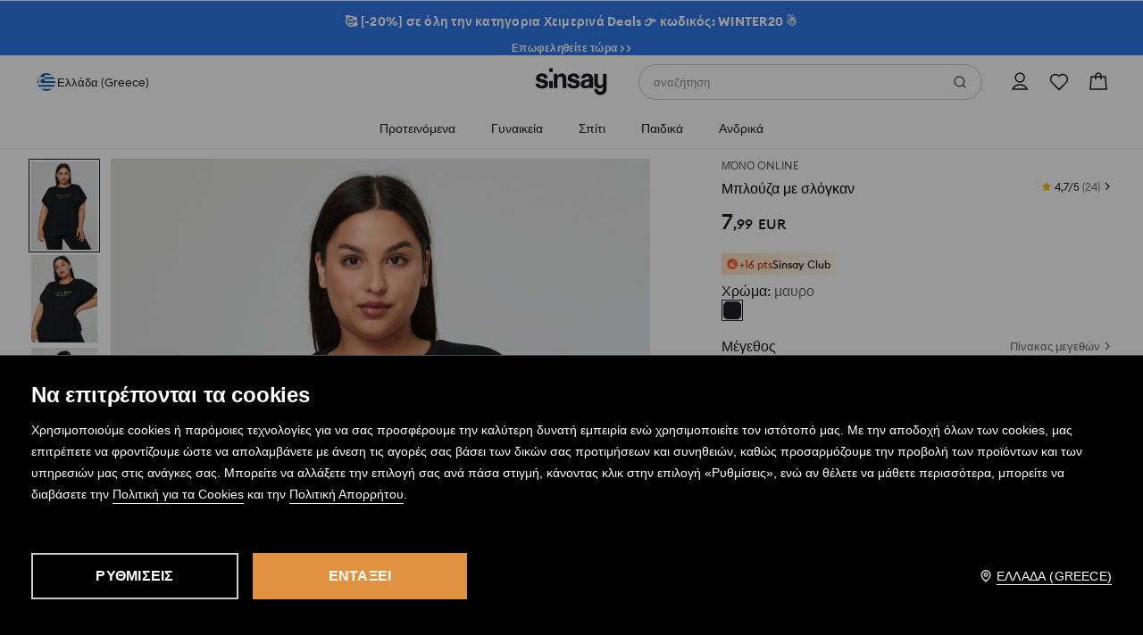

--- FILE ---
content_type: application/javascript
request_url: https://www.sinsay.com/gr/el/skin/frontend/6.423.0/narch/newsletter-popup-app/sinsay.js
body_size: 158766
content:
(window.NArchWebpackJsonp=window.NArchWebpackJsonp||[]).push([[364],{"./common/temp/node_modules/.pnpm/@lpp+shared-components@0.91.25-rc-39_@types+react@17.0.11_react-dom@17.0.2_react@17.0.2/node_modules/@lpp/shared-components/dist/index.mjs":function(t,r,o){"use strict";o.d(r,"a",(function(){return Ko})),o.d(r,"b",(function(){return Zo})),o.d(r,"c",(function(){return Bo})),o.d(r,"d",(function(){return Vo})),o.d(r,"e",(function(){return Go})),o.d(r,"f",(function(){return $o})),o.d(r,"g",(function(){return Oi})),o.d(r,"h",(function(){return _i})),o.d(r,"i",(function(){return Si})),o.d(r,"j",(function(){return Ci})),o.d(r,"k",(function(){return Ni})),o.d(r,"l",(function(){return Qi})),o.d(r,"m",(function(){return Ui})),o.d(r,"n",(function(){return Hi})),o.d(r,"o",(function(){return Gi})),o.d(r,"p",(function(){return ei})),o.d(r,"q",(function(){return ea})),o.d(r,"r",(function(){return qi})),o.d(r,"s",(function(){return Ki})),o.d(r,"t",(function(){return $i})),o.d(r,"u",(function(){return Wo})),o.d(r,"v",(function(){return Wi})),o.d(r,"w",(function(){return Li})),o.d(r,"x",(function(){return ta})),o.d(r,"y",(function(){return ListItem})),o.d(r,"z",(function(){return ua})),o.d(r,"A",(function(){return oa})),o.d(r,"B",(function(){return aa})),o.d(r,"C",(function(){return ia})),o.d(r,"D",(function(){return Ji})),o.d(r,"E",(function(){return La})),o.d(r,"F",(function(){return Ta})),o.d(r,"G",(function(){return Ia})),o.d(r,"H",(function(){return Na})),o.d(r,"I",(function(){return ki})),o.d(r,"J",(function(){return Aa})),o.d(r,"K",(function(){return Ra})),o.d(r,"L",(function(){return Pi}));var i=o("./common/temp/node_modules/.pnpm/@babel+runtime@7.15.4/node_modules/@babel/runtime/helpers/classCallCheck.js"),a=o.n(i),l=o("./common/temp/node_modules/.pnpm/@babel+runtime@7.15.4/node_modules/@babel/runtime/helpers/createClass.js"),c=o.n(l),u=o("./common/temp/node_modules/.pnpm/@babel+runtime@7.15.4/node_modules/@babel/runtime/helpers/toConsumableArray.js"),d=o.n(u),p=o("./common/temp/node_modules/.pnpm/@babel+runtime@7.15.4/node_modules/@babel/runtime/helpers/slicedToArray.js"),m=o.n(p),b=o("./common/temp/node_modules/.pnpm/@babel+runtime@7.15.4/node_modules/@babel/runtime/helpers/defineProperty.js"),v=o.n(b),h=o("./common/temp/node_modules/.pnpm/@babel+runtime@7.15.4/node_modules/@babel/runtime/helpers/objectWithoutProperties.js"),g=o.n(h),y=o("./common/temp/node_modules/.pnpm/@babel+runtime@7.15.4/node_modules/@babel/runtime/helpers/typeof.js"),j=o.n(y),x=o("react"),w=o.n(x),_=["children","type","id"],O=["variant","icon","size"],S=["type","size","text","uppercase","maxWidth","background","borderColor","textColor","disabled","customColor","customBackground","children"],C=["children"],M=["children","multiple","size","innerSpacing","onStateChange","opened","defaultOpen","multipleLevels"],E=["variant","theme","size","children","rounded","underline","uppercase","wrapText","state","scale","fixedWidth","disabled","type"],I=["theme","thickness"],P=["className","tag","wrapperTag","children","onSwiper"],k=["tag","children","className","swiper","zoom","lazy","virtualIndex","swiperSlideIndex"],L=["children","slideDelay"],T=["variant","buttons","allowPagination","paginationPosition","allowTouchMove","slidesPerView","slidesPerGroup","loop","overflow","autoplay","keyboardControl","breakpoints","spaceBetween","direction","carouselAnalyticsData","sliderAnalyticsData","onProductsSlide","nestedPagination"],N=["size","defaultChecked","text","description","error","onChange","checked","disabled"],D=["size","children","selected","state","theme"],z=["children","variant","size","bold","thin","underline","uppercase","as","color"],A=["children","size","underline","bold","disabled","theme","analyticsData","variant"],R=["src","alt","aspectRatio","loading","width","height","fetchPriority"],B=["color","url","isActive","size","isLink","customBackground"],W=["children"],U=["onClick"],H=["id","name","placeholder","floatingPlaceholder","type","prefix","suffix","button","loading","disabled","autoFocus","shouldDisplayError"],G=["children"],J=["onConfirm","onDismiss","showPrimaryBtn","children"],Z=["title","variant","iconVariant","children"],V=["children"],Y=["size","isOpen","zIndex","children"],Q=["icon","text","href","badge"],X=["children"],q=["children"],K=["children"],$=["text","href","badge","buttonClassName","mode","analyticsData"],ee=["variant","theme","size","children","rounded","underline","uppercase","wrapText","state","scale","fixedWidth","disabled","analyticsData"],te=["children","maxContentHeight","isBottomDividerHidden"],ne=["children"],re=["children"],oe=["size","isOpen","onClose","spacing","children","zIndex","buttonsHorizontal","fixed","footerFixed"],ie=["prefix","value","currency","unit","size"],ae=["textHistoryPrice","textRegularPrice","prefix","value","currency","visible","unit","size"],se=["hasDiscount","finalPrice","historyPrice","textHistoryPrice","regularPrice","textRegularPrice","size","gap","alternativePrice","finalPricePlacement"],le=["size","value","label","helperText","disabled","onChange"],ce=["label","values","children","disabled","minStart","maxStart"],ue=["rating","maxRating","size","ratingTextVisible","reviewText"],de=["size","children","rounded","soldOut","state"],pe=["type","size","isClosable","timeout","isOpen","onClose","children"],fe=["disabled","id","indeterminate","checkedValue","header","description","onInputChange"];function ownKeys(t,r){var o=Object.keys(t);if(Object.getOwnPropertySymbols){var i=Object.getOwnPropertySymbols(t);r&&(i=i.filter((function(r){return Object.getOwnPropertyDescriptor(t,r).enumerable}))),o.push.apply(o,i)}return o}function _objectSpread(t){for(var r=1;r<arguments.length;r++){var o=null!=arguments[r]?arguments[r]:{};r%2?ownKeys(Object(o),!0).forEach((function(r){v()(t,r,o[r])})):Object.getOwnPropertyDescriptors?Object.defineProperties(t,Object.getOwnPropertyDescriptors(o)):ownKeys(Object(o)).forEach((function(r){Object.defineProperty(t,r,Object.getOwnPropertyDescriptor(o,r))}))}return t}function _createForOfIteratorHelper(t,r){var o="undefined"!=typeof Symbol&&t[Symbol.iterator]||t["@@iterator"];if(!o){if(Array.isArray(t)||(o=function _unsupportedIterableToArray(t,r){if(!t)return;if("string"==typeof t)return _arrayLikeToArray(t,r);var o=Object.prototype.toString.call(t).slice(8,-1);"Object"===o&&t.constructor&&(o=t.constructor.name);if("Map"===o||"Set"===o)return Array.from(t);if("Arguments"===o||/^(?:Ui|I)nt(?:8|16|32)(?:Clamped)?Array$/.test(o))return _arrayLikeToArray(t,r)}(t))||r&&t&&"number"==typeof t.length){o&&(t=o);var i=0,a=function F(){};return{s:a,n:function n(){return i>=t.length?{done:!0}:{done:!1,value:t[i++]}},e:function e(t){throw t},f:a}}throw new TypeError("Invalid attempt to iterate non-iterable instance.\nIn order to be iterable, non-array objects must have a [Symbol.iterator]() method.")}var l,c=!0,u=!1;return{s:function s(){o=o.call(t)},n:function n(){var t=o.next();return c=t.done,t},e:function e(t){u=!0,l=t},f:function f(){try{c||null==o.return||o.return()}finally{if(u)throw l}}}}function _arrayLikeToArray(t,r){(null==r||r>t.length)&&(r=t.length);for(var o=0,i=new Array(r);o<r;o++)i[o]=t[o];return i}var me=Object.create,be=Object.defineProperty,ve=Object.getOwnPropertyDescriptor,he=Object.getOwnPropertyNames,ge=Object.getPrototypeOf,ye=Object.prototype.hasOwnProperty,je=function __commonJS(t,r){return function __require(){return r||(0,t[he(t)[0]])((r={exports:{}}).exports,r),r.exports}},xe=function __toESM(t,r,o){return o=null!=t?me(ge(t)):{},function __copyProps(t,r,o,i){if(r&&"object"===j()(r)||"function"==typeof r){var a,l=_createForOfIteratorHelper(he(r));try{var c=function _loop(){var l=a.value;ye.call(t,l)||l===o||be(t,l,{get:function get(){return r[l]},enumerable:!(i=ve(r,l))||i.enumerable})};for(l.s();!(a=l.n()).done;)c()}catch(t){l.e(t)}finally{l.f()}}return t}(!r&&t&&t.__esModule?o:be(o,"default",{value:t,enumerable:!0}),t)},we=je({"node_modules/rxjs/dist/cjs/internal/util/isFunction.js":function node_modulesRxjsDistCjsInternalUtilIsFunctionJs(t){Object.defineProperty(t,"__esModule",{value:!0}),t.isFunction=void 0,t.isFunction=function isFunction(t){return"function"==typeof t}}}),_e=je({"node_modules/rxjs/dist/cjs/internal/util/createErrorClass.js":function node_modulesRxjsDistCjsInternalUtilCreateErrorClassJs(t){Object.defineProperty(t,"__esModule",{value:!0}),t.createErrorClass=void 0,t.createErrorClass=function createErrorClass(t){var r=t((function _super(t){Error.call(t),t.stack=(new Error).stack}));return r.prototype=Object.create(Error.prototype),r.prototype.constructor=r,r}}}),Oe=je({"node_modules/rxjs/dist/cjs/internal/util/UnsubscriptionError.js":function node_modulesRxjsDistCjsInternalUtilUnsubscriptionErrorJs(t){Object.defineProperty(t,"__esModule",{value:!0}),t.UnsubscriptionError=void 0;var r=_e();t.UnsubscriptionError=r.createErrorClass((function(t){return function UnsubscriptionErrorImpl(r){t(this),this.message=r?r.length+" errors occurred during unsubscription:\n"+r.map((function(t,r){return r+1+") "+t.toString()})).join("\n  "):"",this.name="UnsubscriptionError",this.errors=r}}))}}),Se=je({"node_modules/rxjs/dist/cjs/internal/util/arrRemove.js":function node_modulesRxjsDistCjsInternalUtilArrRemoveJs(t){Object.defineProperty(t,"__esModule",{value:!0}),t.arrRemove=void 0,t.arrRemove=function arrRemove(t,r){if(t){var o=t.indexOf(r);0<=o&&t.splice(o,1)}}}}),Ce=je({"node_modules/rxjs/dist/cjs/internal/Subscription.js":function node_modulesRxjsDistCjsInternalSubscriptionJs(t){var r=t&&t.__values||function(t){var r="function"==typeof Symbol&&Symbol.iterator,o=r&&t[r],i=0;if(o)return o.call(t);if(t&&"number"==typeof t.length)return{next:function next(){return t&&i>=t.length&&(t=void 0),{value:t&&t[i++],done:!t}}};throw new TypeError(r?"Object is not iterable.":"Symbol.iterator is not defined.")},o=t&&t.__read||function(t,r){var o="function"==typeof Symbol&&t[Symbol.iterator];if(!o)return t;var i,a,l=o.call(t),c=[];try{for(;(void 0===r||r-- >0)&&!(i=l.next()).done;)c.push(i.value)}catch(t){a={error:t}}finally{try{i&&!i.done&&(o=l.return)&&o.call(l)}finally{if(a)throw a.error}}return c},i=t&&t.__spreadArray||function(t,r){for(var o=0,i=r.length,a=t.length;o<i;o++,a++)t[a]=r[o];return t};Object.defineProperty(t,"__esModule",{value:!0}),t.isSubscription=t.EMPTY_SUBSCRIPTION=t.Subscription=void 0;var a=we(),l=Oe(),c=Se(),u=function(){function Subscription2(t){this.initialTeardown=t,this.closed=!1,this._parentage=null,this._finalizers=null}var t;return Subscription2.prototype.unsubscribe=function(){var t,c,u,d,p;if(!this.closed){this.closed=!0;var m=this._parentage;if(m)if(this._parentage=null,Array.isArray(m))try{for(var b=r(m),v=b.next();!v.done;v=b.next()){v.value.remove(this)}}catch(r){t={error:r}}finally{try{v&&!v.done&&(c=b.return)&&c.call(b)}finally{if(t)throw t.error}}else m.remove(this);var h=this.initialTeardown;if(a.isFunction(h))try{h()}catch(t){p=t instanceof l.UnsubscriptionError?t.errors:[t]}var g=this._finalizers;if(g){this._finalizers=null;try{for(var y=r(g),j=y.next();!j.done;j=y.next()){var x=j.value;try{execFinalizer(x)}catch(t){p=null!=p?p:[],t instanceof l.UnsubscriptionError?p=i(i([],o(p)),o(t.errors)):p.push(t)}}}catch(t){u={error:t}}finally{try{j&&!j.done&&(d=y.return)&&d.call(y)}finally{if(u)throw u.error}}}if(p)throw new l.UnsubscriptionError(p)}},Subscription2.prototype.add=function(t){var r;if(t&&t!==this)if(this.closed)execFinalizer(t);else{if(t instanceof Subscription2){if(t.closed||t._hasParent(this))return;t._addParent(this)}(this._finalizers=null!==(r=this._finalizers)&&void 0!==r?r:[]).push(t)}},Subscription2.prototype._hasParent=function(t){var r=this._parentage;return r===t||Array.isArray(r)&&r.includes(t)},Subscription2.prototype._addParent=function(t){var r=this._parentage;this._parentage=Array.isArray(r)?(r.push(t),r):r?[r,t]:t},Subscription2.prototype._removeParent=function(t){var r=this._parentage;r===t?this._parentage=null:Array.isArray(r)&&c.arrRemove(r,t)},Subscription2.prototype.remove=function(t){var r=this._finalizers;r&&c.arrRemove(r,t),t instanceof Subscription2&&t._removeParent(this)},Subscription2.EMPTY=((t=new Subscription2).closed=!0,t),Subscription2}();function execFinalizer(t){a.isFunction(t)?t():t.unsubscribe()}t.Subscription=u,t.EMPTY_SUBSCRIPTION=u.EMPTY,t.isSubscription=function isSubscription(t){return t instanceof u||t&&"closed"in t&&a.isFunction(t.remove)&&a.isFunction(t.add)&&a.isFunction(t.unsubscribe)}}}),Me=je({"node_modules/rxjs/dist/cjs/internal/config.js":function node_modulesRxjsDistCjsInternalConfigJs(t){Object.defineProperty(t,"__esModule",{value:!0}),t.config=void 0,t.config={onUnhandledError:null,onStoppedNotification:null,Promise:void 0,useDeprecatedSynchronousErrorHandling:!1,useDeprecatedNextContext:!1}}}),Ee=je({"node_modules/rxjs/dist/cjs/internal/scheduler/timeoutProvider.js":function node_modulesRxjsDistCjsInternalSchedulerTimeoutProviderJs(t){var r=t&&t.__read||function(t,r){var o="function"==typeof Symbol&&t[Symbol.iterator];if(!o)return t;var i,a,l=o.call(t),c=[];try{for(;(void 0===r||r-- >0)&&!(i=l.next()).done;)c.push(i.value)}catch(t){a={error:t}}finally{try{i&&!i.done&&(o=l.return)&&o.call(l)}finally{if(a)throw a.error}}return c},o=t&&t.__spreadArray||function(t,r){for(var o=0,i=r.length,a=t.length;o<i;o++,a++)t[a]=r[o];return t};Object.defineProperty(t,"__esModule",{value:!0}),t.timeoutProvider=void 0,t.timeoutProvider={setTimeout:function(t){function setTimeout(r,o){return t.apply(this,arguments)}return setTimeout.toString=function(){return t.toString()},setTimeout}((function(i,a){for(var l=[],c=2;c<arguments.length;c++)l[c-2]=arguments[c];var u=t.timeoutProvider.delegate;return(null==u?void 0:u.setTimeout)?u.setTimeout.apply(u,o([i,a],r(l))):setTimeout.apply(void 0,o([i,a],r(l)))})),clearTimeout:function(t){function clearTimeout(r){return t.apply(this,arguments)}return clearTimeout.toString=function(){return t.toString()},clearTimeout}((function(r){var o=t.timeoutProvider.delegate;return((null==o?void 0:o.clearTimeout)||clearTimeout)(r)})),delegate:void 0}}}),Ie=je({"node_modules/rxjs/dist/cjs/internal/util/reportUnhandledError.js":function node_modulesRxjsDistCjsInternalUtilReportUnhandledErrorJs(t){Object.defineProperty(t,"__esModule",{value:!0}),t.reportUnhandledError=void 0;var r=Me(),o=Ee();t.reportUnhandledError=function reportUnhandledError(t){o.timeoutProvider.setTimeout((function(){var o=r.config.onUnhandledError;if(!o)throw t;o(t)}))}}}),Pe=je({"node_modules/rxjs/dist/cjs/internal/util/noop.js":function node_modulesRxjsDistCjsInternalUtilNoopJs(t){Object.defineProperty(t,"__esModule",{value:!0}),t.noop=void 0,t.noop=function noop(){}}}),ke=je({"node_modules/rxjs/dist/cjs/internal/NotificationFactories.js":function node_modulesRxjsDistCjsInternalNotificationFactoriesJs(t){function createNotification(t,r,o){return{kind:t,value:r,error:o}}Object.defineProperty(t,"__esModule",{value:!0}),t.createNotification=t.nextNotification=t.errorNotification=t.COMPLETE_NOTIFICATION=void 0,t.COMPLETE_NOTIFICATION=createNotification("C",void 0,void 0),t.errorNotification=function errorNotification(t){return createNotification("E",void 0,t)},t.nextNotification=function nextNotification(t){return createNotification("N",t,void 0)},t.createNotification=createNotification}}),Le=je({"node_modules/rxjs/dist/cjs/internal/util/errorContext.js":function node_modulesRxjsDistCjsInternalUtilErrorContextJs(t){Object.defineProperty(t,"__esModule",{value:!0}),t.captureError=t.errorContext=void 0;var r=Me(),o=null;t.errorContext=function errorContext(t){if(r.config.useDeprecatedSynchronousErrorHandling){var i=!o;if(i&&(o={errorThrown:!1,error:null}),t(),i){var a=o,l=a.errorThrown,c=a.error;if(o=null,l)throw c}}else t()},t.captureError=function captureError(t){r.config.useDeprecatedSynchronousErrorHandling&&o&&(o.errorThrown=!0,o.error=t)}}}),Te=je({"node_modules/rxjs/dist/cjs/internal/Subscriber.js":function node_modulesRxjsDistCjsInternalSubscriberJs(t){var r,o=t&&t.__extends||(r=function extendStatics(t,o){return(r=Object.setPrototypeOf||{__proto__:[]}instanceof Array&&function(t,r){t.__proto__=r}||function(t,r){for(var o in r)Object.prototype.hasOwnProperty.call(r,o)&&(t[o]=r[o])})(t,o)},function(t,o){if("function"!=typeof o&&null!==o)throw new TypeError("Class extends value "+String(o)+" is not a constructor or null");function __(){this.constructor=t}r(t,o),t.prototype=null===o?Object.create(o):(__.prototype=o.prototype,new __)});Object.defineProperty(t,"__esModule",{value:!0}),t.EMPTY_OBSERVER=t.SafeSubscriber=t.Subscriber=void 0;var i=we(),a=Ce(),l=Me(),c=Ie(),u=Pe(),d=ke(),p=Ee(),m=Le(),b=function(r){function Subscriber2(o){var i=r.call(this)||this;return i.isStopped=!1,o?(i.destination=o,a.isSubscription(o)&&o.add(i)):i.destination=t.EMPTY_OBSERVER,i}return o(Subscriber2,r),Subscriber2.create=function(t,r,o){return new g(t,r,o)},Subscriber2.prototype.next=function(t){this.isStopped?handleStoppedNotification(d.nextNotification(t),this):this._next(t)},Subscriber2.prototype.error=function(t){this.isStopped?handleStoppedNotification(d.errorNotification(t),this):(this.isStopped=!0,this._error(t))},Subscriber2.prototype.complete=function(){this.isStopped?handleStoppedNotification(d.COMPLETE_NOTIFICATION,this):(this.isStopped=!0,this._complete())},Subscriber2.prototype.unsubscribe=function(){this.closed||(this.isStopped=!0,r.prototype.unsubscribe.call(this),this.destination=null)},Subscriber2.prototype._next=function(t){this.destination.next(t)},Subscriber2.prototype._error=function(t){try{this.destination.error(t)}finally{this.unsubscribe()}},Subscriber2.prototype._complete=function(){try{this.destination.complete()}finally{this.unsubscribe()}},Subscriber2}(a.Subscription);t.Subscriber=b;var v=Function.prototype.bind;function bind(t,r){return v.call(t,r)}var h=function(){function ConsumerObserver2(t){this.partialObserver=t}return ConsumerObserver2.prototype.next=function(t){var r=this.partialObserver;if(r.next)try{r.next(t)}catch(t){handleUnhandledError(t)}},ConsumerObserver2.prototype.error=function(t){var r=this.partialObserver;if(r.error)try{r.error(t)}catch(t){handleUnhandledError(t)}else handleUnhandledError(t)},ConsumerObserver2.prototype.complete=function(){var t=this.partialObserver;if(t.complete)try{t.complete()}catch(t){handleUnhandledError(t)}},ConsumerObserver2}(),g=function(t){function SafeSubscriber2(r,o,a){var c,u,d=t.call(this)||this;i.isFunction(r)||!r?c={next:null!=r?r:void 0,error:null!=o?o:void 0,complete:null!=a?a:void 0}:d&&l.config.useDeprecatedNextContext?((u=Object.create(r)).unsubscribe=function(){return d.unsubscribe()},c={next:r.next&&bind(r.next,u),error:r.error&&bind(r.error,u),complete:r.complete&&bind(r.complete,u)}):c=r;return d.destination=new h(c),d}return o(SafeSubscriber2,t),SafeSubscriber2}(b);function handleUnhandledError(t){l.config.useDeprecatedSynchronousErrorHandling?m.captureError(t):c.reportUnhandledError(t)}function handleStoppedNotification(t,r){var o=l.config.onStoppedNotification;o&&p.timeoutProvider.setTimeout((function(){return o(t,r)}))}t.SafeSubscriber=g,t.EMPTY_OBSERVER={closed:!0,next:u.noop,error:function defaultErrorHandler(t){throw t},complete:u.noop}}}),Ne=je({"node_modules/rxjs/dist/cjs/internal/symbol/observable.js":function node_modulesRxjsDistCjsInternalSymbolObservableJs(t){Object.defineProperty(t,"__esModule",{value:!0}),t.observable=void 0,t.observable="function"==typeof Symbol&&Symbol.observable||"@@observable"}}),De=je({"node_modules/rxjs/dist/cjs/internal/util/identity.js":function node_modulesRxjsDistCjsInternalUtilIdentityJs(t){Object.defineProperty(t,"__esModule",{value:!0}),t.identity=void 0,t.identity=function identity(t){return t}}}),ze=je({"node_modules/rxjs/dist/cjs/internal/util/pipe.js":function node_modulesRxjsDistCjsInternalUtilPipeJs(t){Object.defineProperty(t,"__esModule",{value:!0}),t.pipeFromArray=t.pipe=void 0;var r=De();function pipeFromArray(t){return 0===t.length?r.identity:1===t.length?t[0]:function piped(r){return t.reduce((function(t,r){return r(t)}),r)}}t.pipe=function pipe(){for(var t=[],r=0;r<arguments.length;r++)t[r]=arguments[r];return pipeFromArray(t)},t.pipeFromArray=pipeFromArray}}),Ae=je({"node_modules/rxjs/dist/cjs/internal/Observable.js":function node_modulesRxjsDistCjsInternalObservableJs(t){Object.defineProperty(t,"__esModule",{value:!0}),t.Observable=void 0;var r=Te(),o=Ce(),i=Ne(),a=ze(),l=Me(),c=we(),u=Le(),d=function(){function Observable2(t){t&&(this._subscribe=t)}return Observable2.prototype.lift=function(t){var r=new Observable2;return r.source=this,r.operator=t,r},Observable2.prototype.subscribe=function(t,i,a){var l=this,d=function isSubscriber(t){return t&&t instanceof r.Subscriber||function isObserver(t){return t&&c.isFunction(t.next)&&c.isFunction(t.error)&&c.isFunction(t.complete)}(t)&&o.isSubscription(t)}(t)?t:new r.SafeSubscriber(t,i,a);return u.errorContext((function(){var t=l,r=t.operator,o=t.source;d.add(r?r.call(d,o):o?l._subscribe(d):l._trySubscribe(d))})),d},Observable2.prototype._trySubscribe=function(t){try{return this._subscribe(t)}catch(r){t.error(r)}},Observable2.prototype.forEach=function(t,o){var i=this;return new(o=getPromiseCtor(o))((function(o,a){var l=new r.SafeSubscriber({next:function next(r){try{t(r)}catch(t){a(t),l.unsubscribe()}},error:a,complete:o});i.subscribe(l)}))},Observable2.prototype._subscribe=function(t){var r;return null===(r=this.source)||void 0===r?void 0:r.subscribe(t)},Observable2.prototype[i.observable]=function(){return this},Observable2.prototype.pipe=function(){for(var t=[],r=0;r<arguments.length;r++)t[r]=arguments[r];return a.pipeFromArray(t)(this)},Observable2.prototype.toPromise=function(t){var r=this;return new(t=getPromiseCtor(t))((function(t,o){var i;r.subscribe((function(t){return i=t}),(function(t){return o(t)}),(function(){return t(i)}))}))},Observable2.create=function(t){return new Observable2(t)},Observable2}();function getPromiseCtor(t){var r;return null!==(r=null!=t?t:l.config.Promise)&&void 0!==r?r:Promise}t.Observable=d}}),Re=je({"node_modules/rxjs/dist/cjs/internal/util/lift.js":function node_modulesRxjsDistCjsInternalUtilLiftJs(t){Object.defineProperty(t,"__esModule",{value:!0}),t.operate=t.hasLift=void 0;var r=we();function hasLift(t){return r.isFunction(null==t?void 0:t.lift)}t.hasLift=hasLift,t.operate=function operate(t){return function(r){if(hasLift(r))return r.lift((function(r){try{return t(r,this)}catch(t){this.error(t)}}));throw new TypeError("Unable to lift unknown Observable type")}}}}),Fe=je({"node_modules/rxjs/dist/cjs/internal/operators/OperatorSubscriber.js":function node_modulesRxjsDistCjsInternalOperatorsOperatorSubscriberJs(t){var r,o=t&&t.__extends||(r=function extendStatics(t,o){return(r=Object.setPrototypeOf||{__proto__:[]}instanceof Array&&function(t,r){t.__proto__=r}||function(t,r){for(var o in r)Object.prototype.hasOwnProperty.call(r,o)&&(t[o]=r[o])})(t,o)},function(t,o){if("function"!=typeof o&&null!==o)throw new TypeError("Class extends value "+String(o)+" is not a constructor or null");function __(){this.constructor=t}r(t,o),t.prototype=null===o?Object.create(o):(__.prototype=o.prototype,new __)});Object.defineProperty(t,"__esModule",{value:!0}),t.OperatorSubscriber=t.createOperatorSubscriber=void 0;var i=Te();t.createOperatorSubscriber=function createOperatorSubscriber(t,r,o,i,l){return new a(t,r,o,i,l)};var a=function(t){function OperatorSubscriber2(r,o,i,a,l,c){var u=t.call(this,r)||this;return u.onFinalize=l,u.shouldUnsubscribe=c,u._next=o?function(t){try{o(t)}catch(t){r.error(t)}}:t.prototype._next,u._error=a?function(t){try{a(t)}catch(t){r.error(t)}finally{this.unsubscribe()}}:t.prototype._error,u._complete=i?function(){try{i()}catch(t){r.error(t)}finally{this.unsubscribe()}}:t.prototype._complete,u}return o(OperatorSubscriber2,t),OperatorSubscriber2.prototype.unsubscribe=function(){var r;if(!this.shouldUnsubscribe||this.shouldUnsubscribe()){var o=this.closed;t.prototype.unsubscribe.call(this),!o&&(null===(r=this.onFinalize)||void 0===r||r.call(this))}},OperatorSubscriber2}(i.Subscriber);t.OperatorSubscriber=a}}),Be=je({"node_modules/rxjs/dist/cjs/internal/operators/refCount.js":function node_modulesRxjsDistCjsInternalOperatorsRefCountJs(t){Object.defineProperty(t,"__esModule",{value:!0}),t.refCount=void 0;var r=Re(),o=Fe();t.refCount=function refCount(){return r.operate((function(t,r){var i=null;t._refCount++;var a=o.createOperatorSubscriber(r,void 0,void 0,void 0,(function(){if(!t||t._refCount<=0||0<--t._refCount)i=null;else{var o=t._connection,a=i;i=null,!o||a&&o!==a||o.unsubscribe(),r.unsubscribe()}}));t.subscribe(a),a.closed||(i=t.connect())}))}}}),We=je({"node_modules/rxjs/dist/cjs/internal/observable/ConnectableObservable.js":function node_modulesRxjsDistCjsInternalObservableConnectableObservableJs(t){var r,o=t&&t.__extends||(r=function extendStatics(t,o){return(r=Object.setPrototypeOf||{__proto__:[]}instanceof Array&&function(t,r){t.__proto__=r}||function(t,r){for(var o in r)Object.prototype.hasOwnProperty.call(r,o)&&(t[o]=r[o])})(t,o)},function(t,o){if("function"!=typeof o&&null!==o)throw new TypeError("Class extends value "+String(o)+" is not a constructor or null");function __(){this.constructor=t}r(t,o),t.prototype=null===o?Object.create(o):(__.prototype=o.prototype,new __)});Object.defineProperty(t,"__esModule",{value:!0}),t.ConnectableObservable=void 0;var i=Ae(),a=Ce(),l=Be(),c=Fe(),u=Re(),d=function(t){function ConnectableObservable2(r,o){var i=t.call(this)||this;return i.source=r,i.subjectFactory=o,i._subject=null,i._refCount=0,i._connection=null,u.hasLift(r)&&(i.lift=r.lift),i}return o(ConnectableObservable2,t),ConnectableObservable2.prototype._subscribe=function(t){return this.getSubject().subscribe(t)},ConnectableObservable2.prototype.getSubject=function(){var t=this._subject;return t&&!t.isStopped||(this._subject=this.subjectFactory()),this._subject},ConnectableObservable2.prototype._teardown=function(){this._refCount=0;var t=this._connection;this._subject=this._connection=null,null==t||t.unsubscribe()},ConnectableObservable2.prototype.connect=function(){var t=this,r=this._connection;if(!r){r=this._connection=new a.Subscription;var o=this.getSubject();r.add(this.source.subscribe(c.createOperatorSubscriber(o,void 0,(function(){t._teardown(),o.complete()}),(function(r){t._teardown(),o.error(r)}),(function(){return t._teardown()})))),r.closed&&(this._connection=null,r=a.Subscription.EMPTY)}return r},ConnectableObservable2.prototype.refCount=function(){return l.refCount()(this)},ConnectableObservable2}(i.Observable);t.ConnectableObservable=d}}),Ue=je({"node_modules/rxjs/dist/cjs/internal/scheduler/performanceTimestampProvider.js":function node_modulesRxjsDistCjsInternalSchedulerPerformanceTimestampProviderJs(t){Object.defineProperty(t,"__esModule",{value:!0}),t.performanceTimestampProvider=void 0,t.performanceTimestampProvider={now:function now(){return(t.performanceTimestampProvider.delegate||performance).now()},delegate:void 0}}}),He=je({"node_modules/rxjs/dist/cjs/internal/scheduler/animationFrameProvider.js":function node_modulesRxjsDistCjsInternalSchedulerAnimationFrameProviderJs(t){var r=t&&t.__read||function(t,r){var o="function"==typeof Symbol&&t[Symbol.iterator];if(!o)return t;var i,a,l=o.call(t),c=[];try{for(;(void 0===r||r-- >0)&&!(i=l.next()).done;)c.push(i.value)}catch(t){a={error:t}}finally{try{i&&!i.done&&(o=l.return)&&o.call(l)}finally{if(a)throw a.error}}return c},o=t&&t.__spreadArray||function(t,r){for(var o=0,i=r.length,a=t.length;o<i;o++,a++)t[a]=r[o];return t};Object.defineProperty(t,"__esModule",{value:!0}),t.animationFrameProvider=void 0;var i=Ce();t.animationFrameProvider={schedule:function schedule(r){var o=requestAnimationFrame,a=cancelAnimationFrame,l=t.animationFrameProvider.delegate;l&&(o=l.requestAnimationFrame,a=l.cancelAnimationFrame);var c=o((function(t){a=void 0,r(t)}));return new i.Subscription((function(){return null==a?void 0:a(c)}))},requestAnimationFrame:function(t){function requestAnimationFrame(){return t.apply(this,arguments)}return requestAnimationFrame.toString=function(){return t.toString()},requestAnimationFrame}((function(){for(var i=[],a=0;a<arguments.length;a++)i[a]=arguments[a];var l=t.animationFrameProvider.delegate;return((null==l?void 0:l.requestAnimationFrame)||requestAnimationFrame).apply(void 0,o([],r(i)))})),cancelAnimationFrame:function(t){function cancelAnimationFrame(){return t.apply(this,arguments)}return cancelAnimationFrame.toString=function(){return t.toString()},cancelAnimationFrame}((function(){for(var i=[],a=0;a<arguments.length;a++)i[a]=arguments[a];var l=t.animationFrameProvider.delegate;return((null==l?void 0:l.cancelAnimationFrame)||cancelAnimationFrame).apply(void 0,o([],r(i)))})),delegate:void 0}}}),Ge=je({"node_modules/rxjs/dist/cjs/internal/observable/dom/animationFrames.js":function node_modulesRxjsDistCjsInternalObservableDomAnimationFramesJs(t){Object.defineProperty(t,"__esModule",{value:!0}),t.animationFrames=void 0;var r=Ae(),o=Ce(),i=Ue(),a=He();function animationFramesFactory(t){var l=a.animationFrameProvider.schedule;return new r.Observable((function(r){var a=new o.Subscription,c=t||i.performanceTimestampProvider,u=c.now();return a.add(l((function run(o){var i=c.now();r.next({timestamp:t?i:o,elapsed:i-u}),r.closed||a.add(l(run))}))),a}))}t.animationFrames=function animationFrames(t){return t?animationFramesFactory(t):l};var l=animationFramesFactory()}}),Je=je({"node_modules/rxjs/dist/cjs/internal/util/ObjectUnsubscribedError.js":function node_modulesRxjsDistCjsInternalUtilObjectUnsubscribedErrorJs(t){Object.defineProperty(t,"__esModule",{value:!0}),t.ObjectUnsubscribedError=void 0;var r=_e();t.ObjectUnsubscribedError=r.createErrorClass((function(t){return function ObjectUnsubscribedErrorImpl(){t(this),this.name="ObjectUnsubscribedError",this.message="object unsubscribed"}}))}}),Ze=je({"node_modules/rxjs/dist/cjs/internal/Subject.js":function node_modulesRxjsDistCjsInternalSubjectJs(t){var r,o=t&&t.__extends||(r=function extendStatics(t,o){return(r=Object.setPrototypeOf||{__proto__:[]}instanceof Array&&function(t,r){t.__proto__=r}||function(t,r){for(var o in r)Object.prototype.hasOwnProperty.call(r,o)&&(t[o]=r[o])})(t,o)},function(t,o){if("function"!=typeof o&&null!==o)throw new TypeError("Class extends value "+String(o)+" is not a constructor or null");function __(){this.constructor=t}r(t,o),t.prototype=null===o?Object.create(o):(__.prototype=o.prototype,new __)}),i=t&&t.__values||function(t){var r="function"==typeof Symbol&&Symbol.iterator,o=r&&t[r],i=0;if(o)return o.call(t);if(t&&"number"==typeof t.length)return{next:function next(){return t&&i>=t.length&&(t=void 0),{value:t&&t[i++],done:!t}}};throw new TypeError(r?"Object is not iterable.":"Symbol.iterator is not defined.")};Object.defineProperty(t,"__esModule",{value:!0}),t.AnonymousSubject=t.Subject=void 0;var a=Ae(),l=Ce(),c=Je(),u=Se(),d=Le(),p=function(t){function Subject2(){var r=t.call(this)||this;return r.closed=!1,r.currentObservers=null,r.observers=[],r.isStopped=!1,r.hasError=!1,r.thrownError=null,r}return o(Subject2,t),Subject2.prototype.lift=function(t){var r=new m(this,this);return r.operator=t,r},Subject2.prototype._throwIfClosed=function(){if(this.closed)throw new c.ObjectUnsubscribedError},Subject2.prototype.next=function(t){var r=this;d.errorContext((function(){var o,a;if(r._throwIfClosed(),!r.isStopped){r.currentObservers||(r.currentObservers=Array.from(r.observers));try{for(var l=i(r.currentObservers),c=l.next();!c.done;c=l.next()){c.value.next(t)}}catch(t){o={error:t}}finally{try{c&&!c.done&&(a=l.return)&&a.call(l)}finally{if(o)throw o.error}}}}))},Subject2.prototype.error=function(t){var r=this;d.errorContext((function(){if(r._throwIfClosed(),!r.isStopped){r.hasError=r.isStopped=!0,r.thrownError=t;for(var o=r.observers;o.length;)o.shift().error(t)}}))},Subject2.prototype.complete=function(){var t=this;d.errorContext((function(){if(t._throwIfClosed(),!t.isStopped){t.isStopped=!0;for(var r=t.observers;r.length;)r.shift().complete()}}))},Subject2.prototype.unsubscribe=function(){this.isStopped=this.closed=!0,this.observers=this.currentObservers=null},Object.defineProperty(Subject2.prototype,"observed",{get:function get(){var t;return(null===(t=this.observers)||void 0===t?void 0:t.length)>0},enumerable:!1,configurable:!0}),Subject2.prototype._trySubscribe=function(r){return this._throwIfClosed(),t.prototype._trySubscribe.call(this,r)},Subject2.prototype._subscribe=function(t){return this._throwIfClosed(),this._checkFinalizedStatuses(t),this._innerSubscribe(t)},Subject2.prototype._innerSubscribe=function(t){var r=this,o=this.hasError,i=this.isStopped,a=this.observers;return o||i?l.EMPTY_SUBSCRIPTION:(this.currentObservers=null,a.push(t),new l.Subscription((function(){r.currentObservers=null,u.arrRemove(a,t)})))},Subject2.prototype._checkFinalizedStatuses=function(t){var r=this.hasError,o=this.thrownError,i=this.isStopped;r?t.error(o):i&&t.complete()},Subject2.prototype.asObservable=function(){var t=new a.Observable;return t.source=this,t},Subject2.create=function(t,r){return new m(t,r)},Subject2}(a.Observable);t.Subject=p;var m=function(t){function AnonymousSubject2(r,o){var i=t.call(this)||this;return i.destination=r,i.source=o,i}return o(AnonymousSubject2,t),AnonymousSubject2.prototype.next=function(t){var r,o;null===(o=null===(r=this.destination)||void 0===r?void 0:r.next)||void 0===o||o.call(r,t)},AnonymousSubject2.prototype.error=function(t){var r,o;null===(o=null===(r=this.destination)||void 0===r?void 0:r.error)||void 0===o||o.call(r,t)},AnonymousSubject2.prototype.complete=function(){var t,r;null===(r=null===(t=this.destination)||void 0===t?void 0:t.complete)||void 0===r||r.call(t)},AnonymousSubject2.prototype._subscribe=function(t){var r,o;return null!==(o=null===(r=this.source)||void 0===r?void 0:r.subscribe(t))&&void 0!==o?o:l.EMPTY_SUBSCRIPTION},AnonymousSubject2}(p);t.AnonymousSubject=m}}),Ve=je({"node_modules/rxjs/dist/cjs/internal/BehaviorSubject.js":function node_modulesRxjsDistCjsInternalBehaviorSubjectJs(t){var r,o=t&&t.__extends||(r=function extendStatics(t,o){return(r=Object.setPrototypeOf||{__proto__:[]}instanceof Array&&function(t,r){t.__proto__=r}||function(t,r){for(var o in r)Object.prototype.hasOwnProperty.call(r,o)&&(t[o]=r[o])})(t,o)},function(t,o){if("function"!=typeof o&&null!==o)throw new TypeError("Class extends value "+String(o)+" is not a constructor or null");function __(){this.constructor=t}r(t,o),t.prototype=null===o?Object.create(o):(__.prototype=o.prototype,new __)});Object.defineProperty(t,"__esModule",{value:!0}),t.BehaviorSubject=void 0;var i=function(t){function BehaviorSubject2(r){var o=t.call(this)||this;return o._value=r,o}return o(BehaviorSubject2,t),Object.defineProperty(BehaviorSubject2.prototype,"value",{get:function get(){return this.getValue()},enumerable:!1,configurable:!0}),BehaviorSubject2.prototype._subscribe=function(r){var o=t.prototype._subscribe.call(this,r);return!o.closed&&r.next(this._value),o},BehaviorSubject2.prototype.getValue=function(){var t=this.hasError,r=this.thrownError,o=this._value;if(t)throw r;return this._throwIfClosed(),o},BehaviorSubject2.prototype.next=function(r){t.prototype.next.call(this,this._value=r)},BehaviorSubject2}(Ze().Subject);t.BehaviorSubject=i}}),Ye=je({"node_modules/rxjs/dist/cjs/internal/scheduler/dateTimestampProvider.js":function node_modulesRxjsDistCjsInternalSchedulerDateTimestampProviderJs(t){Object.defineProperty(t,"__esModule",{value:!0}),t.dateTimestampProvider=void 0,t.dateTimestampProvider={now:function now(){return(t.dateTimestampProvider.delegate||Date).now()},delegate:void 0}}}),Qe=je({"node_modules/rxjs/dist/cjs/internal/ReplaySubject.js":function node_modulesRxjsDistCjsInternalReplaySubjectJs(t){var r,o=t&&t.__extends||(r=function extendStatics(t,o){return(r=Object.setPrototypeOf||{__proto__:[]}instanceof Array&&function(t,r){t.__proto__=r}||function(t,r){for(var o in r)Object.prototype.hasOwnProperty.call(r,o)&&(t[o]=r[o])})(t,o)},function(t,o){if("function"!=typeof o&&null!==o)throw new TypeError("Class extends value "+String(o)+" is not a constructor or null");function __(){this.constructor=t}r(t,o),t.prototype=null===o?Object.create(o):(__.prototype=o.prototype,new __)});Object.defineProperty(t,"__esModule",{value:!0}),t.ReplaySubject=void 0;var i=Ze(),a=Ye(),l=function(t){function ReplaySubject2(r,o,i){void 0===r&&(r=1/0),void 0===o&&(o=1/0),void 0===i&&(i=a.dateTimestampProvider);var l=t.call(this)||this;return l._bufferSize=r,l._windowTime=o,l._timestampProvider=i,l._buffer=[],l._infiniteTimeWindow=!0,l._infiniteTimeWindow=o===1/0,l._bufferSize=Math.max(1,r),l._windowTime=Math.max(1,o),l}return o(ReplaySubject2,t),ReplaySubject2.prototype.next=function(r){var o=this,i=o.isStopped,a=o._buffer,l=o._infiniteTimeWindow,c=o._timestampProvider,u=o._windowTime;i||(a.push(r),!l&&a.push(c.now()+u)),this._trimBuffer(),t.prototype.next.call(this,r)},ReplaySubject2.prototype._subscribe=function(t){this._throwIfClosed(),this._trimBuffer();for(var r=this._innerSubscribe(t),o=this._infiniteTimeWindow,i=this._buffer.slice(),a=0;a<i.length&&!t.closed;a+=o?1:2)t.next(i[a]);return this._checkFinalizedStatuses(t),r},ReplaySubject2.prototype._trimBuffer=function(){var t=this._bufferSize,r=this._timestampProvider,o=this._buffer,i=this._infiniteTimeWindow,a=(i?1:2)*t;if(t<1/0&&a<o.length&&o.splice(0,o.length-a),!i){for(var l=r.now(),c=0,u=1;u<o.length&&o[u]<=l;u+=2)c=u;c&&o.splice(0,c+1)}},ReplaySubject2}(i.Subject);t.ReplaySubject=l}}),Xe=je({"node_modules/rxjs/dist/cjs/internal/AsyncSubject.js":function node_modulesRxjsDistCjsInternalAsyncSubjectJs(t){var r,o=t&&t.__extends||(r=function extendStatics(t,o){return(r=Object.setPrototypeOf||{__proto__:[]}instanceof Array&&function(t,r){t.__proto__=r}||function(t,r){for(var o in r)Object.prototype.hasOwnProperty.call(r,o)&&(t[o]=r[o])})(t,o)},function(t,o){if("function"!=typeof o&&null!==o)throw new TypeError("Class extends value "+String(o)+" is not a constructor or null");function __(){this.constructor=t}r(t,o),t.prototype=null===o?Object.create(o):(__.prototype=o.prototype,new __)});Object.defineProperty(t,"__esModule",{value:!0}),t.AsyncSubject=void 0;var i=function(t){function AsyncSubject2(){var r=null!==t&&t.apply(this,arguments)||this;return r._value=null,r._hasValue=!1,r._isComplete=!1,r}return o(AsyncSubject2,t),AsyncSubject2.prototype._checkFinalizedStatuses=function(t){var r=this,o=r.hasError,i=r._hasValue,a=r._value,l=r.thrownError,c=r.isStopped,u=r._isComplete;o?t.error(l):(c||u)&&(i&&t.next(a),t.complete())},AsyncSubject2.prototype.next=function(t){this.isStopped||(this._value=t,this._hasValue=!0)},AsyncSubject2.prototype.complete=function(){var r=this._hasValue,o=this._value;this._isComplete||(this._isComplete=!0,r&&t.prototype.next.call(this,o),t.prototype.complete.call(this))},AsyncSubject2}(Ze().Subject);t.AsyncSubject=i}}),qe=je({"node_modules/rxjs/dist/cjs/internal/scheduler/Action.js":function node_modulesRxjsDistCjsInternalSchedulerActionJs(t){var r,o=t&&t.__extends||(r=function extendStatics(t,o){return(r=Object.setPrototypeOf||{__proto__:[]}instanceof Array&&function(t,r){t.__proto__=r}||function(t,r){for(var o in r)Object.prototype.hasOwnProperty.call(r,o)&&(t[o]=r[o])})(t,o)},function(t,o){if("function"!=typeof o&&null!==o)throw new TypeError("Class extends value "+String(o)+" is not a constructor or null");function __(){this.constructor=t}r(t,o),t.prototype=null===o?Object.create(o):(__.prototype=o.prototype,new __)});Object.defineProperty(t,"__esModule",{value:!0}),t.Action=void 0;var i=function(t){function Action2(r,o){return t.call(this)||this}return o(Action2,t),Action2.prototype.schedule=function(t,r){return this},Action2}(Ce().Subscription);t.Action=i}}),Ke=je({"node_modules/rxjs/dist/cjs/internal/scheduler/intervalProvider.js":function node_modulesRxjsDistCjsInternalSchedulerIntervalProviderJs(t){var r=t&&t.__read||function(t,r){var o="function"==typeof Symbol&&t[Symbol.iterator];if(!o)return t;var i,a,l=o.call(t),c=[];try{for(;(void 0===r||r-- >0)&&!(i=l.next()).done;)c.push(i.value)}catch(t){a={error:t}}finally{try{i&&!i.done&&(o=l.return)&&o.call(l)}finally{if(a)throw a.error}}return c},o=t&&t.__spreadArray||function(t,r){for(var o=0,i=r.length,a=t.length;o<i;o++,a++)t[a]=r[o];return t};Object.defineProperty(t,"__esModule",{value:!0}),t.intervalProvider=void 0,t.intervalProvider={setInterval:function(t){function setInterval(r,o){return t.apply(this,arguments)}return setInterval.toString=function(){return t.toString()},setInterval}((function(i,a){for(var l=[],c=2;c<arguments.length;c++)l[c-2]=arguments[c];var u=t.intervalProvider.delegate;return(null==u?void 0:u.setInterval)?u.setInterval.apply(u,o([i,a],r(l))):setInterval.apply(void 0,o([i,a],r(l)))})),clearInterval:function(t){function clearInterval(r){return t.apply(this,arguments)}return clearInterval.toString=function(){return t.toString()},clearInterval}((function(r){var o=t.intervalProvider.delegate;return((null==o?void 0:o.clearInterval)||clearInterval)(r)})),delegate:void 0}}}),$e=je({"node_modules/rxjs/dist/cjs/internal/scheduler/AsyncAction.js":function node_modulesRxjsDistCjsInternalSchedulerAsyncActionJs(t){var r,o=t&&t.__extends||(r=function extendStatics(t,o){return(r=Object.setPrototypeOf||{__proto__:[]}instanceof Array&&function(t,r){t.__proto__=r}||function(t,r){for(var o in r)Object.prototype.hasOwnProperty.call(r,o)&&(t[o]=r[o])})(t,o)},function(t,o){if("function"!=typeof o&&null!==o)throw new TypeError("Class extends value "+String(o)+" is not a constructor or null");function __(){this.constructor=t}r(t,o),t.prototype=null===o?Object.create(o):(__.prototype=o.prototype,new __)});Object.defineProperty(t,"__esModule",{value:!0}),t.AsyncAction=void 0;var i=qe(),a=Ke(),l=Se(),c=function(t){function AsyncAction2(r,o){var i=t.call(this,r,o)||this;return i.scheduler=r,i.work=o,i.pending=!1,i}return o(AsyncAction2,t),AsyncAction2.prototype.schedule=function(t,r){if(void 0===r&&(r=0),this.closed)return this;this.state=t;var o=this.id,i=this.scheduler;return null!=o&&(this.id=this.recycleAsyncId(i,o,r)),this.pending=!0,this.delay=r,this.id=this.id||this.requestAsyncId(i,this.id,r),this},AsyncAction2.prototype.requestAsyncId=function(t,r,o){return void 0===o&&(o=0),a.intervalProvider.setInterval(t.flush.bind(t,this),o)},AsyncAction2.prototype.recycleAsyncId=function(t,r,o){if(void 0===o&&(o=0),null!=o&&this.delay===o&&!1===this.pending)return r;a.intervalProvider.clearInterval(r)},AsyncAction2.prototype.execute=function(t,r){if(this.closed)return new Error("executing a cancelled action");this.pending=!1;var o=this._execute(t,r);if(o)return o;!1===this.pending&&null!=this.id&&(this.id=this.recycleAsyncId(this.scheduler,this.id,null))},AsyncAction2.prototype._execute=function(t,r){var o,i=!1;try{this.work(t)}catch(t){i=!0,o=t||new Error("Scheduled action threw falsy error")}if(i)return this.unsubscribe(),o},AsyncAction2.prototype.unsubscribe=function(){if(!this.closed){var r=this.id,o=this.scheduler,i=o.actions;this.work=this.state=this.scheduler=null,this.pending=!1,l.arrRemove(i,this),null!=r&&(this.id=this.recycleAsyncId(o,r,null)),this.delay=null,t.prototype.unsubscribe.call(this)}},AsyncAction2}(i.Action);t.AsyncAction=c}}),et=je({"node_modules/rxjs/dist/cjs/internal/util/Immediate.js":function node_modulesRxjsDistCjsInternalUtilImmediateJs(t){Object.defineProperty(t,"__esModule",{value:!0}),t.TestTools=t.Immediate=void 0;var r,o=1,i={};function findAndClearHandle(t){return t in i&&(delete i[t],!0)}t.Immediate={setImmediate:function setImmediate(t){var a=o++;return i[a]=!0,r||(r=Promise.resolve()),r.then((function(){return findAndClearHandle(a)&&t()})),a},clearImmediate:function clearImmediate(t){findAndClearHandle(t)}},t.TestTools={pending:function pending(){return Object.keys(i).length}}}}),tt=je({"node_modules/rxjs/dist/cjs/internal/scheduler/immediateProvider.js":function node_modulesRxjsDistCjsInternalSchedulerImmediateProviderJs(t){var r=t&&t.__read||function(t,r){var o="function"==typeof Symbol&&t[Symbol.iterator];if(!o)return t;var i,a,l=o.call(t),c=[];try{for(;(void 0===r||r-- >0)&&!(i=l.next()).done;)c.push(i.value)}catch(t){a={error:t}}finally{try{i&&!i.done&&(o=l.return)&&o.call(l)}finally{if(a)throw a.error}}return c},o=t&&t.__spreadArray||function(t,r){for(var o=0,i=r.length,a=t.length;o<i;o++,a++)t[a]=r[o];return t};Object.defineProperty(t,"__esModule",{value:!0}),t.immediateProvider=void 0;var i=et(),a=i.Immediate.setImmediate,l=i.Immediate.clearImmediate;t.immediateProvider={setImmediate:function setImmediate(){for(var i=[],l=0;l<arguments.length;l++)i[l]=arguments[l];var c=t.immediateProvider.delegate;return((null==c?void 0:c.setImmediate)||a).apply(void 0,o([],r(i)))},clearImmediate:function clearImmediate(r){var o=t.immediateProvider.delegate;return((null==o?void 0:o.clearImmediate)||l)(r)},delegate:void 0}}}),nt=je({"node_modules/rxjs/dist/cjs/internal/scheduler/AsapAction.js":function node_modulesRxjsDistCjsInternalSchedulerAsapActionJs(t){var r,o=t&&t.__extends||(r=function extendStatics(t,o){return(r=Object.setPrototypeOf||{__proto__:[]}instanceof Array&&function(t,r){t.__proto__=r}||function(t,r){for(var o in r)Object.prototype.hasOwnProperty.call(r,o)&&(t[o]=r[o])})(t,o)},function(t,o){if("function"!=typeof o&&null!==o)throw new TypeError("Class extends value "+String(o)+" is not a constructor or null");function __(){this.constructor=t}r(t,o),t.prototype=null===o?Object.create(o):(__.prototype=o.prototype,new __)});Object.defineProperty(t,"__esModule",{value:!0}),t.AsapAction=void 0;var i=$e(),a=tt(),l=function(t){function AsapAction2(r,o){var i=t.call(this,r,o)||this;return i.scheduler=r,i.work=o,i}return o(AsapAction2,t),AsapAction2.prototype.requestAsyncId=function(r,o,i){return void 0===i&&(i=0),null!==i&&i>0?t.prototype.requestAsyncId.call(this,r,o,i):(r.actions.push(this),r._scheduled||(r._scheduled=a.immediateProvider.setImmediate(r.flush.bind(r,void 0))))},AsapAction2.prototype.recycleAsyncId=function(r,o,i){if(void 0===i&&(i=0),null!=i&&i>0||null==i&&this.delay>0)return t.prototype.recycleAsyncId.call(this,r,o,i);r.actions.some((function(t){return t.id===o}))||(a.immediateProvider.clearImmediate(o),r._scheduled=void 0)},AsapAction2}(i.AsyncAction);t.AsapAction=l}}),rt=je({"node_modules/rxjs/dist/cjs/internal/Scheduler.js":function node_modulesRxjsDistCjsInternalSchedulerJs(t){Object.defineProperty(t,"__esModule",{value:!0}),t.Scheduler=void 0;var r=Ye(),o=function(){function Scheduler2(t,r){void 0===r&&(r=Scheduler2.now),this.schedulerActionCtor=t,this.now=r}return Scheduler2.prototype.schedule=function(t,r,o){return void 0===r&&(r=0),new this.schedulerActionCtor(this,t).schedule(o,r)},Scheduler2.now=r.dateTimestampProvider.now,Scheduler2}();t.Scheduler=o}}),ot=je({"node_modules/rxjs/dist/cjs/internal/scheduler/AsyncScheduler.js":function node_modulesRxjsDistCjsInternalSchedulerAsyncSchedulerJs(t){var r,o=t&&t.__extends||(r=function extendStatics(t,o){return(r=Object.setPrototypeOf||{__proto__:[]}instanceof Array&&function(t,r){t.__proto__=r}||function(t,r){for(var o in r)Object.prototype.hasOwnProperty.call(r,o)&&(t[o]=r[o])})(t,o)},function(t,o){if("function"!=typeof o&&null!==o)throw new TypeError("Class extends value "+String(o)+" is not a constructor or null");function __(){this.constructor=t}r(t,o),t.prototype=null===o?Object.create(o):(__.prototype=o.prototype,new __)});Object.defineProperty(t,"__esModule",{value:!0}),t.AsyncScheduler=void 0;var i=rt(),a=function(t){function AsyncScheduler2(r,o){void 0===o&&(o=i.Scheduler.now);var a=t.call(this,r,o)||this;return a.actions=[],a._active=!1,a._scheduled=void 0,a}return o(AsyncScheduler2,t),AsyncScheduler2.prototype.flush=function(t){var r=this.actions;if(this._active)r.push(t);else{var o;this._active=!0;do{if(o=t.execute(t.state,t.delay))break}while(t=r.shift());if(this._active=!1,o){for(;t=r.shift();)t.unsubscribe();throw o}}},AsyncScheduler2}(i.Scheduler);t.AsyncScheduler=a}}),it=je({"node_modules/rxjs/dist/cjs/internal/scheduler/AsapScheduler.js":function node_modulesRxjsDistCjsInternalSchedulerAsapSchedulerJs(t){var r,o=t&&t.__extends||(r=function extendStatics(t,o){return(r=Object.setPrototypeOf||{__proto__:[]}instanceof Array&&function(t,r){t.__proto__=r}||function(t,r){for(var o in r)Object.prototype.hasOwnProperty.call(r,o)&&(t[o]=r[o])})(t,o)},function(t,o){if("function"!=typeof o&&null!==o)throw new TypeError("Class extends value "+String(o)+" is not a constructor or null");function __(){this.constructor=t}r(t,o),t.prototype=null===o?Object.create(o):(__.prototype=o.prototype,new __)});Object.defineProperty(t,"__esModule",{value:!0}),t.AsapScheduler=void 0;var i=function(t){function AsapScheduler2(){return null!==t&&t.apply(this,arguments)||this}return o(AsapScheduler2,t),AsapScheduler2.prototype.flush=function(t){this._active=!0;var r=this._scheduled;this._scheduled=void 0;var o,i=this.actions;t=t||i.shift();do{if(o=t.execute(t.state,t.delay))break}while((t=i[0])&&t.id===r&&i.shift());if(this._active=!1,o){for(;(t=i[0])&&t.id===r&&i.shift();)t.unsubscribe();throw o}},AsapScheduler2}(ot().AsyncScheduler);t.AsapScheduler=i}}),at=je({"node_modules/rxjs/dist/cjs/internal/scheduler/asap.js":function node_modulesRxjsDistCjsInternalSchedulerAsapJs(t){Object.defineProperty(t,"__esModule",{value:!0}),t.asap=t.asapScheduler=void 0;var r=nt(),o=it();t.asapScheduler=new o.AsapScheduler(r.AsapAction),t.asap=t.asapScheduler}}),st=je({"node_modules/rxjs/dist/cjs/internal/scheduler/async.js":function node_modulesRxjsDistCjsInternalSchedulerAsyncJs(t){Object.defineProperty(t,"__esModule",{value:!0}),t.async=t.asyncScheduler=void 0;var r=$e(),o=ot();t.asyncScheduler=new o.AsyncScheduler(r.AsyncAction),t.async=t.asyncScheduler}}),lt=je({"node_modules/rxjs/dist/cjs/internal/scheduler/QueueAction.js":function node_modulesRxjsDistCjsInternalSchedulerQueueActionJs(t){var r,o=t&&t.__extends||(r=function extendStatics(t,o){return(r=Object.setPrototypeOf||{__proto__:[]}instanceof Array&&function(t,r){t.__proto__=r}||function(t,r){for(var o in r)Object.prototype.hasOwnProperty.call(r,o)&&(t[o]=r[o])})(t,o)},function(t,o){if("function"!=typeof o&&null!==o)throw new TypeError("Class extends value "+String(o)+" is not a constructor or null");function __(){this.constructor=t}r(t,o),t.prototype=null===o?Object.create(o):(__.prototype=o.prototype,new __)});Object.defineProperty(t,"__esModule",{value:!0}),t.QueueAction=void 0;var i=function(t){function QueueAction2(r,o){var i=t.call(this,r,o)||this;return i.scheduler=r,i.work=o,i}return o(QueueAction2,t),QueueAction2.prototype.schedule=function(r,o){return void 0===o&&(o=0),o>0?t.prototype.schedule.call(this,r,o):(this.delay=o,this.state=r,this.scheduler.flush(this),this)},QueueAction2.prototype.execute=function(r,o){return o>0||this.closed?t.prototype.execute.call(this,r,o):this._execute(r,o)},QueueAction2.prototype.requestAsyncId=function(r,o,i){return void 0===i&&(i=0),null!=i&&i>0||null==i&&this.delay>0?t.prototype.requestAsyncId.call(this,r,o,i):r.flush(this)},QueueAction2}($e().AsyncAction);t.QueueAction=i}}),ct=je({"node_modules/rxjs/dist/cjs/internal/scheduler/QueueScheduler.js":function node_modulesRxjsDistCjsInternalSchedulerQueueSchedulerJs(t){var r,o=t&&t.__extends||(r=function extendStatics(t,o){return(r=Object.setPrototypeOf||{__proto__:[]}instanceof Array&&function(t,r){t.__proto__=r}||function(t,r){for(var o in r)Object.prototype.hasOwnProperty.call(r,o)&&(t[o]=r[o])})(t,o)},function(t,o){if("function"!=typeof o&&null!==o)throw new TypeError("Class extends value "+String(o)+" is not a constructor or null");function __(){this.constructor=t}r(t,o),t.prototype=null===o?Object.create(o):(__.prototype=o.prototype,new __)});Object.defineProperty(t,"__esModule",{value:!0}),t.QueueScheduler=void 0;var i=function(t){function QueueScheduler2(){return null!==t&&t.apply(this,arguments)||this}return o(QueueScheduler2,t),QueueScheduler2}(ot().AsyncScheduler);t.QueueScheduler=i}}),ut=je({"node_modules/rxjs/dist/cjs/internal/scheduler/queue.js":function node_modulesRxjsDistCjsInternalSchedulerQueueJs(t){Object.defineProperty(t,"__esModule",{value:!0}),t.queue=t.queueScheduler=void 0;var r=lt(),o=ct();t.queueScheduler=new o.QueueScheduler(r.QueueAction),t.queue=t.queueScheduler}}),dt=je({"node_modules/rxjs/dist/cjs/internal/scheduler/AnimationFrameAction.js":function node_modulesRxjsDistCjsInternalSchedulerAnimationFrameActionJs(t){var r,o=t&&t.__extends||(r=function extendStatics(t,o){return(r=Object.setPrototypeOf||{__proto__:[]}instanceof Array&&function(t,r){t.__proto__=r}||function(t,r){for(var o in r)Object.prototype.hasOwnProperty.call(r,o)&&(t[o]=r[o])})(t,o)},function(t,o){if("function"!=typeof o&&null!==o)throw new TypeError("Class extends value "+String(o)+" is not a constructor or null");function __(){this.constructor=t}r(t,o),t.prototype=null===o?Object.create(o):(__.prototype=o.prototype,new __)});Object.defineProperty(t,"__esModule",{value:!0}),t.AnimationFrameAction=void 0;var i=$e(),a=He(),l=function(t){function AnimationFrameAction2(r,o){var i=t.call(this,r,o)||this;return i.scheduler=r,i.work=o,i}return o(AnimationFrameAction2,t),AnimationFrameAction2.prototype.requestAsyncId=function(r,o,i){return void 0===i&&(i=0),null!==i&&i>0?t.prototype.requestAsyncId.call(this,r,o,i):(r.actions.push(this),r._scheduled||(r._scheduled=a.animationFrameProvider.requestAnimationFrame((function(){return r.flush(void 0)}))))},AnimationFrameAction2.prototype.recycleAsyncId=function(r,o,i){if(void 0===i&&(i=0),null!=i&&i>0||null==i&&this.delay>0)return t.prototype.recycleAsyncId.call(this,r,o,i);r.actions.some((function(t){return t.id===o}))||(a.animationFrameProvider.cancelAnimationFrame(o),r._scheduled=void 0)},AnimationFrameAction2}(i.AsyncAction);t.AnimationFrameAction=l}}),pt=je({"node_modules/rxjs/dist/cjs/internal/scheduler/AnimationFrameScheduler.js":function node_modulesRxjsDistCjsInternalSchedulerAnimationFrameSchedulerJs(t){var r,o=t&&t.__extends||(r=function extendStatics(t,o){return(r=Object.setPrototypeOf||{__proto__:[]}instanceof Array&&function(t,r){t.__proto__=r}||function(t,r){for(var o in r)Object.prototype.hasOwnProperty.call(r,o)&&(t[o]=r[o])})(t,o)},function(t,o){if("function"!=typeof o&&null!==o)throw new TypeError("Class extends value "+String(o)+" is not a constructor or null");function __(){this.constructor=t}r(t,o),t.prototype=null===o?Object.create(o):(__.prototype=o.prototype,new __)});Object.defineProperty(t,"__esModule",{value:!0}),t.AnimationFrameScheduler=void 0;var i=function(t){function AnimationFrameScheduler2(){return null!==t&&t.apply(this,arguments)||this}return o(AnimationFrameScheduler2,t),AnimationFrameScheduler2.prototype.flush=function(t){this._active=!0;var r=this._scheduled;this._scheduled=void 0;var o,i=this.actions;t=t||i.shift();do{if(o=t.execute(t.state,t.delay))break}while((t=i[0])&&t.id===r&&i.shift());if(this._active=!1,o){for(;(t=i[0])&&t.id===r&&i.shift();)t.unsubscribe();throw o}},AnimationFrameScheduler2}(ot().AsyncScheduler);t.AnimationFrameScheduler=i}}),ft=je({"node_modules/rxjs/dist/cjs/internal/scheduler/animationFrame.js":function node_modulesRxjsDistCjsInternalSchedulerAnimationFrameJs(t){Object.defineProperty(t,"__esModule",{value:!0}),t.animationFrame=t.animationFrameScheduler=void 0;var r=dt(),o=pt();t.animationFrameScheduler=new o.AnimationFrameScheduler(r.AnimationFrameAction),t.animationFrame=t.animationFrameScheduler}}),mt=je({"node_modules/rxjs/dist/cjs/internal/scheduler/VirtualTimeScheduler.js":function node_modulesRxjsDistCjsInternalSchedulerVirtualTimeSchedulerJs(t){var r,o=t&&t.__extends||(r=function extendStatics(t,o){return(r=Object.setPrototypeOf||{__proto__:[]}instanceof Array&&function(t,r){t.__proto__=r}||function(t,r){for(var o in r)Object.prototype.hasOwnProperty.call(r,o)&&(t[o]=r[o])})(t,o)},function(t,o){if("function"!=typeof o&&null!==o)throw new TypeError("Class extends value "+String(o)+" is not a constructor or null");function __(){this.constructor=t}r(t,o),t.prototype=null===o?Object.create(o):(__.prototype=o.prototype,new __)});Object.defineProperty(t,"__esModule",{value:!0}),t.VirtualAction=t.VirtualTimeScheduler=void 0;var i=$e(),a=Ce(),l=function(t){function VirtualTimeScheduler2(r,o){void 0===r&&(r=c),void 0===o&&(o=1/0);var i=t.call(this,r,(function(){return i.frame}))||this;return i.maxFrames=o,i.frame=0,i.index=-1,i}return o(VirtualTimeScheduler2,t),VirtualTimeScheduler2.prototype.flush=function(){for(var t,r,o=this.actions,i=this.maxFrames;(r=o[0])&&r.delay<=i&&(o.shift(),this.frame=r.delay,!(t=r.execute(r.state,r.delay))););if(t){for(;r=o.shift();)r.unsubscribe();throw t}},VirtualTimeScheduler2.frameTimeFactor=10,VirtualTimeScheduler2}(ot().AsyncScheduler);t.VirtualTimeScheduler=l;var c=function(t){function VirtualAction2(r,o,i){void 0===i&&(i=r.index+=1);var a=t.call(this,r,o)||this;return a.scheduler=r,a.work=o,a.index=i,a.active=!0,a.index=r.index=i,a}return o(VirtualAction2,t),VirtualAction2.prototype.schedule=function(r,o){if(void 0===o&&(o=0),Number.isFinite(o)){if(!this.id)return t.prototype.schedule.call(this,r,o);this.active=!1;var i=new VirtualAction2(this.scheduler,this.work);return this.add(i),i.schedule(r,o)}return a.Subscription.EMPTY},VirtualAction2.prototype.requestAsyncId=function(t,r,o){void 0===o&&(o=0),this.delay=t.frame+o;var i=t.actions;return i.push(this),i.sort(VirtualAction2.sortActions),!0},VirtualAction2.prototype.recycleAsyncId=function(t,r,o){},VirtualAction2.prototype._execute=function(r,o){if(!0===this.active)return t.prototype._execute.call(this,r,o)},VirtualAction2.sortActions=function(t,r){return t.delay===r.delay?t.index===r.index?0:t.index>r.index?1:-1:t.delay>r.delay?1:-1},VirtualAction2}(i.AsyncAction);t.VirtualAction=c}}),bt=je({"node_modules/rxjs/dist/cjs/internal/observable/empty.js":function node_modulesRxjsDistCjsInternalObservableEmptyJs(t){Object.defineProperty(t,"__esModule",{value:!0}),t.empty=t.EMPTY=void 0;var r=Ae();t.EMPTY=new r.Observable((function(t){return t.complete()})),t.empty=function empty(o){return o?function emptyScheduled(t){return new r.Observable((function(r){return t.schedule((function(){return r.complete()}))}))}(o):t.EMPTY}}}),vt=je({"node_modules/rxjs/dist/cjs/internal/util/isScheduler.js":function node_modulesRxjsDistCjsInternalUtilIsSchedulerJs(t){Object.defineProperty(t,"__esModule",{value:!0}),t.isScheduler=void 0;var r=we();t.isScheduler=function isScheduler(t){return t&&r.isFunction(t.schedule)}}}),ht=je({"node_modules/rxjs/dist/cjs/internal/util/args.js":function node_modulesRxjsDistCjsInternalUtilArgsJs(t){Object.defineProperty(t,"__esModule",{value:!0}),t.popNumber=t.popScheduler=t.popResultSelector=void 0;var r=we(),o=vt();function last(t){return t[t.length-1]}t.popResultSelector=function popResultSelector(t){return r.isFunction(last(t))?t.pop():void 0},t.popScheduler=function popScheduler(t){return o.isScheduler(last(t))?t.pop():void 0},t.popNumber=function popNumber(t,r){return"number"==typeof last(t)?t.pop():r}}}),gt=je({"node_modules/rxjs/dist/cjs/internal/util/isArrayLike.js":function node_modulesRxjsDistCjsInternalUtilIsArrayLikeJs(t){Object.defineProperty(t,"__esModule",{value:!0}),t.isArrayLike=void 0,t.isArrayLike=function(t){return t&&"number"==typeof t.length&&"function"!=typeof t}}}),yt=je({"node_modules/rxjs/dist/cjs/internal/util/isPromise.js":function node_modulesRxjsDistCjsInternalUtilIsPromiseJs(t){Object.defineProperty(t,"__esModule",{value:!0}),t.isPromise=void 0;var r=we();t.isPromise=function isPromise(t){return r.isFunction(null==t?void 0:t.then)}}}),jt=je({"node_modules/rxjs/dist/cjs/internal/util/isInteropObservable.js":function node_modulesRxjsDistCjsInternalUtilIsInteropObservableJs(t){Object.defineProperty(t,"__esModule",{value:!0}),t.isInteropObservable=void 0;var r=Ne(),o=we();t.isInteropObservable=function isInteropObservable(t){return o.isFunction(t[r.observable])}}}),xt=je({"node_modules/rxjs/dist/cjs/internal/util/isAsyncIterable.js":function node_modulesRxjsDistCjsInternalUtilIsAsyncIterableJs(t){Object.defineProperty(t,"__esModule",{value:!0}),t.isAsyncIterable=void 0;var r=we();t.isAsyncIterable=function isAsyncIterable(t){return Symbol.asyncIterator&&r.isFunction(null==t?void 0:t[Symbol.asyncIterator])}}}),wt=je({"node_modules/rxjs/dist/cjs/internal/util/throwUnobservableError.js":function node_modulesRxjsDistCjsInternalUtilThrowUnobservableErrorJs(t){Object.defineProperty(t,"__esModule",{value:!0}),t.createInvalidObservableTypeError=void 0,t.createInvalidObservableTypeError=function createInvalidObservableTypeError(t){return new TypeError("You provided "+(null!==t&&"object"===j()(t)?"an invalid object":"'"+t+"'")+" where a stream was expected. You can provide an Observable, Promise, ReadableStream, Array, AsyncIterable, or Iterable.")}}}),_t=je({"node_modules/rxjs/dist/cjs/internal/symbol/iterator.js":function node_modulesRxjsDistCjsInternalSymbolIteratorJs(t){function getSymbolIterator(){return"function"==typeof Symbol&&Symbol.iterator?Symbol.iterator:"@@iterator"}Object.defineProperty(t,"__esModule",{value:!0}),t.iterator=t.getSymbolIterator=void 0,t.getSymbolIterator=getSymbolIterator,t.iterator=getSymbolIterator()}}),Ot=je({"node_modules/rxjs/dist/cjs/internal/util/isIterable.js":function node_modulesRxjsDistCjsInternalUtilIsIterableJs(t){Object.defineProperty(t,"__esModule",{value:!0}),t.isIterable=void 0;var r=_t(),o=we();t.isIterable=function isIterable(t){return o.isFunction(null==t?void 0:t[r.iterator])}}}),St=je({"node_modules/rxjs/dist/cjs/internal/util/isReadableStreamLike.js":function node_modulesRxjsDistCjsInternalUtilIsReadableStreamLikeJs(t){var r=t&&t.__generator||function(t,r){var o,i,a,l,c={label:0,sent:function sent(){if(1&a[0])throw a[1];return a[1]},trys:[],ops:[]};return l={next:verb(0),throw:verb(1),return:verb(2)},"function"==typeof Symbol&&(l[Symbol.iterator]=function(){return this}),l;function verb(l){return function(u){return function step(l){if(o)throw new TypeError("Generator is already executing.");for(;c;)try{if(o=1,i&&(a=2&l[0]?i.return:l[0]?i.throw||((a=i.return)&&a.call(i),0):i.next)&&!(a=a.call(i,l[1])).done)return a;switch(i=0,a&&(l=[2&l[0],a.value]),l[0]){case 0:case 1:a=l;break;case 4:return c.label++,{value:l[1],done:!1};case 5:c.label++,i=l[1],l=[0];continue;case 7:l=c.ops.pop(),c.trys.pop();continue;default:if(!(a=c.trys,(a=a.length>0&&a[a.length-1])||6!==l[0]&&2!==l[0])){c=0;continue}if(3===l[0]&&(!a||l[1]>a[0]&&l[1]<a[3])){c.label=l[1];break}if(6===l[0]&&c.label<a[1]){c.label=a[1],a=l;break}if(a&&c.label<a[2]){c.label=a[2],c.ops.push(l);break}a[2]&&c.ops.pop(),c.trys.pop();continue}l=r.call(t,c)}catch(t){l=[6,t],i=0}finally{o=a=0}if(5&l[0])throw l[1];return{value:l[0]?l[1]:void 0,done:!0}}([l,u])}}},o=t&&t.__await||function(t){return this instanceof o?(this.v=t,this):new o(t)},i=t&&t.__asyncGenerator||function(t,r,i){if(!Symbol.asyncIterator)throw new TypeError("Symbol.asyncIterator is not defined.");var a,l=i.apply(t,r||[]),c=[];return a={},verb("next"),verb("throw"),verb("return"),a[Symbol.asyncIterator]=function(){return this},a;function verb(t){l[t]&&(a[t]=function(r){return new Promise((function(o,i){c.push([t,r,o,i])>1||resume(t,r)}))})}function resume(t,r){try{!function step(t){t.value instanceof o?Promise.resolve(t.value.v).then(fulfill,reject):settle(c[0][2],t)}(l[t](r))}catch(t){settle(c[0][3],t)}}function fulfill(t){resume("next",t)}function reject(t){resume("throw",t)}function settle(t,r){t(r),c.shift(),c.length&&resume(c[0][0],c[0][1])}};Object.defineProperty(t,"__esModule",{value:!0}),t.isReadableStreamLike=t.readableStreamLikeToAsyncGenerator=void 0;var a=we();t.readableStreamLikeToAsyncGenerator=function readableStreamLikeToAsyncGenerator(t){return i(this,arguments,(function readableStreamLikeToAsyncGenerator_1(){var i,a,l;return r(this,(function(r){switch(r.label){case 0:i=t.getReader(),r.label=1;case 1:r.trys.push([1,,9,10]),r.label=2;case 2:return[4,o(i.read())];case 3:return a=r.sent(),l=a.value,a.done?[4,o(void 0)]:[3,5];case 4:return[2,r.sent()];case 5:return[4,o(l)];case 6:return[4,r.sent()];case 7:return r.sent(),[3,2];case 8:return[3,10];case 9:return i.releaseLock(),[7];case 10:return[2]}}))}))},t.isReadableStreamLike=function isReadableStreamLike(t){return a.isFunction(null==t?void 0:t.getReader)}}}),Ct=je({"node_modules/rxjs/dist/cjs/internal/observable/innerFrom.js":function node_modulesRxjsDistCjsInternalObservableInnerFromJs(t){var r=t&&t.__awaiter||function(t,r,o,i){return new(o||(o=Promise))((function(a,l){function fulfilled(t){try{step(i.next(t))}catch(t){l(t)}}function rejected(t){try{step(i.throw(t))}catch(t){l(t)}}function step(t){t.done?a(t.value):function adopt(t){return t instanceof o?t:new o((function(r){r(t)}))}(t.value).then(fulfilled,rejected)}step((i=i.apply(t,r||[])).next())}))},o=t&&t.__generator||function(t,r){var o,i,a,l,c={label:0,sent:function sent(){if(1&a[0])throw a[1];return a[1]},trys:[],ops:[]};return l={next:verb(0),throw:verb(1),return:verb(2)},"function"==typeof Symbol&&(l[Symbol.iterator]=function(){return this}),l;function verb(l){return function(u){return function step(l){if(o)throw new TypeError("Generator is already executing.");for(;c;)try{if(o=1,i&&(a=2&l[0]?i.return:l[0]?i.throw||((a=i.return)&&a.call(i),0):i.next)&&!(a=a.call(i,l[1])).done)return a;switch(i=0,a&&(l=[2&l[0],a.value]),l[0]){case 0:case 1:a=l;break;case 4:return c.label++,{value:l[1],done:!1};case 5:c.label++,i=l[1],l=[0];continue;case 7:l=c.ops.pop(),c.trys.pop();continue;default:if(!(a=c.trys,(a=a.length>0&&a[a.length-1])||6!==l[0]&&2!==l[0])){c=0;continue}if(3===l[0]&&(!a||l[1]>a[0]&&l[1]<a[3])){c.label=l[1];break}if(6===l[0]&&c.label<a[1]){c.label=a[1],a=l;break}if(a&&c.label<a[2]){c.label=a[2],c.ops.push(l);break}a[2]&&c.ops.pop(),c.trys.pop();continue}l=r.call(t,c)}catch(t){l=[6,t],i=0}finally{o=a=0}if(5&l[0])throw l[1];return{value:l[0]?l[1]:void 0,done:!0}}([l,u])}}},i=t&&t.__asyncValues||function(t){if(!Symbol.asyncIterator)throw new TypeError("Symbol.asyncIterator is not defined.");var r,o=t[Symbol.asyncIterator];return o?o.call(t):(t="function"==typeof a?a(t):t[Symbol.iterator](),r={},verb("next"),verb("throw"),verb("return"),r[Symbol.asyncIterator]=function(){return this},r);function verb(o){r[o]=t[o]&&function(r){return new Promise((function(i,a){(function settle(t,r,o,i){Promise.resolve(i).then((function(r){t({value:r,done:o})}),r)})(i,a,(r=t[o](r)).done,r.value)}))}}},a=t&&t.__values||function(t){var r="function"==typeof Symbol&&Symbol.iterator,o=r&&t[r],i=0;if(o)return o.call(t);if(t&&"number"==typeof t.length)return{next:function next(){return t&&i>=t.length&&(t=void 0),{value:t&&t[i++],done:!t}}};throw new TypeError(r?"Object is not iterable.":"Symbol.iterator is not defined.")};Object.defineProperty(t,"__esModule",{value:!0}),t.fromReadableStreamLike=t.fromAsyncIterable=t.fromIterable=t.fromPromise=t.fromArrayLike=t.fromInteropObservable=t.innerFrom=void 0;var l=gt(),c=yt(),u=Ae(),d=jt(),p=xt(),m=wt(),b=Ot(),v=St(),h=we(),g=Ie(),y=Ne();function fromInteropObservable(t){return new u.Observable((function(r){var o=t[y.observable]();if(h.isFunction(o.subscribe))return o.subscribe(r);throw new TypeError("Provided object does not correctly implement Symbol.observable")}))}function fromArrayLike(t){return new u.Observable((function(r){for(var o=0;o<t.length&&!r.closed;o++)r.next(t[o]);r.complete()}))}function fromPromise(t){return new u.Observable((function(r){t.then((function(t){r.closed||(r.next(t),r.complete())}),(function(t){return r.error(t)})).then(null,g.reportUnhandledError)}))}function fromIterable(t){return new u.Observable((function(r){var o,i;try{for(var l=a(t),c=l.next();!c.done;c=l.next()){var u=c.value;if(r.next(u),r.closed)return}}catch(t){o={error:t}}finally{try{c&&!c.done&&(i=l.return)&&i.call(l)}finally{if(o)throw o.error}}r.complete()}))}function fromAsyncIterable(t){return new u.Observable((function(a){(function process(t,a){var l,c,u,d;return r(this,void 0,void 0,(function(){var r,p;return o(this,(function(o){switch(o.label){case 0:o.trys.push([0,5,6,11]),l=i(t),o.label=1;case 1:return[4,l.next()];case 2:if((c=o.sent()).done)return[3,4];if(r=c.value,a.next(r),a.closed)return[2];o.label=3;case 3:return[3,1];case 4:return[3,11];case 5:return p=o.sent(),u={error:p},[3,11];case 6:return o.trys.push([6,,9,10]),c&&!c.done&&(d=l.return)?[4,d.call(l)]:[3,8];case 7:o.sent(),o.label=8;case 8:return[3,10];case 9:if(u)throw u.error;return[7];case 10:return[7];case 11:return a.complete(),[2]}}))}))})(t,a).catch((function(t){return a.error(t)}))}))}function fromReadableStreamLike(t){return fromAsyncIterable(v.readableStreamLikeToAsyncGenerator(t))}t.innerFrom=function innerFrom(t){if(t instanceof u.Observable)return t;if(null!=t){if(d.isInteropObservable(t))return fromInteropObservable(t);if(l.isArrayLike(t))return fromArrayLike(t);if(c.isPromise(t))return fromPromise(t);if(p.isAsyncIterable(t))return fromAsyncIterable(t);if(b.isIterable(t))return fromIterable(t);if(v.isReadableStreamLike(t))return fromReadableStreamLike(t)}throw m.createInvalidObservableTypeError(t)},t.fromInteropObservable=fromInteropObservable,t.fromArrayLike=fromArrayLike,t.fromPromise=fromPromise,t.fromIterable=fromIterable,t.fromAsyncIterable=fromAsyncIterable,t.fromReadableStreamLike=fromReadableStreamLike}}),Mt=je({"node_modules/rxjs/dist/cjs/internal/util/executeSchedule.js":function node_modulesRxjsDistCjsInternalUtilExecuteScheduleJs(t){Object.defineProperty(t,"__esModule",{value:!0}),t.executeSchedule=void 0,t.executeSchedule=function executeSchedule(t,r,o,i,a){void 0===i&&(i=0),void 0===a&&(a=!1);var l=r.schedule((function(){o(),a?t.add(this.schedule(null,i)):this.unsubscribe()}),i);if(t.add(l),!a)return l}}}),Et=je({"node_modules/rxjs/dist/cjs/internal/operators/observeOn.js":function node_modulesRxjsDistCjsInternalOperatorsObserveOnJs(t){Object.defineProperty(t,"__esModule",{value:!0}),t.observeOn=void 0;var r=Mt(),o=Re(),i=Fe();t.observeOn=function observeOn(t,a){return void 0===a&&(a=0),o.operate((function(o,l){o.subscribe(i.createOperatorSubscriber(l,(function(o){return r.executeSchedule(l,t,(function(){return l.next(o)}),a)}),(function(){return r.executeSchedule(l,t,(function(){return l.complete()}),a)}),(function(o){return r.executeSchedule(l,t,(function(){return l.error(o)}),a)})))}))}}}),It=je({"node_modules/rxjs/dist/cjs/internal/operators/subscribeOn.js":function node_modulesRxjsDistCjsInternalOperatorsSubscribeOnJs(t){Object.defineProperty(t,"__esModule",{value:!0}),t.subscribeOn=void 0;var r=Re();t.subscribeOn=function subscribeOn(t,o){return void 0===o&&(o=0),r.operate((function(r,i){i.add(t.schedule((function(){return r.subscribe(i)}),o))}))}}}),Pt=je({"node_modules/rxjs/dist/cjs/internal/scheduled/scheduleObservable.js":function node_modulesRxjsDistCjsInternalScheduledScheduleObservableJs(t){Object.defineProperty(t,"__esModule",{value:!0}),t.scheduleObservable=void 0;var r=Ct(),o=Et(),i=It();t.scheduleObservable=function scheduleObservable(t,a){return r.innerFrom(t).pipe(i.subscribeOn(a),o.observeOn(a))}}}),kt=je({"node_modules/rxjs/dist/cjs/internal/scheduled/schedulePromise.js":function node_modulesRxjsDistCjsInternalScheduledSchedulePromiseJs(t){Object.defineProperty(t,"__esModule",{value:!0}),t.schedulePromise=void 0;var r=Ct(),o=Et(),i=It();t.schedulePromise=function schedulePromise(t,a){return r.innerFrom(t).pipe(i.subscribeOn(a),o.observeOn(a))}}}),Lt=je({"node_modules/rxjs/dist/cjs/internal/scheduled/scheduleArray.js":function node_modulesRxjsDistCjsInternalScheduledScheduleArrayJs(t){Object.defineProperty(t,"__esModule",{value:!0}),t.scheduleArray=void 0;var r=Ae();t.scheduleArray=function scheduleArray(t,o){return new r.Observable((function(r){var i=0;return o.schedule((function(){i===t.length?r.complete():(r.next(t[i++]),r.closed||this.schedule())}))}))}}}),Tt=je({"node_modules/rxjs/dist/cjs/internal/scheduled/scheduleIterable.js":function node_modulesRxjsDistCjsInternalScheduledScheduleIterableJs(t){Object.defineProperty(t,"__esModule",{value:!0}),t.scheduleIterable=void 0;var r=Ae(),o=_t(),i=we(),a=Mt();t.scheduleIterable=function scheduleIterable(t,l){return new r.Observable((function(r){var c;return a.executeSchedule(r,l,(function(){c=t[o.iterator](),a.executeSchedule(r,l,(function(){var t,o,i;try{o=(t=c.next()).value,i=t.done}catch(t){return void r.error(t)}i?r.complete():r.next(o)}),0,!0)})),function(){return i.isFunction(null==c?void 0:c.return)&&c.return()}}))}}}),Nt=je({"node_modules/rxjs/dist/cjs/internal/scheduled/scheduleAsyncIterable.js":function node_modulesRxjsDistCjsInternalScheduledScheduleAsyncIterableJs(t){Object.defineProperty(t,"__esModule",{value:!0}),t.scheduleAsyncIterable=void 0;var r=Ae(),o=Mt();t.scheduleAsyncIterable=function scheduleAsyncIterable(t,i){if(!t)throw new Error("Iterable cannot be null");return new r.Observable((function(r){o.executeSchedule(r,i,(function(){var a=t[Symbol.asyncIterator]();o.executeSchedule(r,i,(function(){a.next().then((function(t){t.done?r.complete():r.next(t.value)}))}),0,!0)}))}))}}}),Dt=je({"node_modules/rxjs/dist/cjs/internal/scheduled/scheduleReadableStreamLike.js":function node_modulesRxjsDistCjsInternalScheduledScheduleReadableStreamLikeJs(t){Object.defineProperty(t,"__esModule",{value:!0}),t.scheduleReadableStreamLike=void 0;var r=Nt(),o=St();t.scheduleReadableStreamLike=function scheduleReadableStreamLike(t,i){return r.scheduleAsyncIterable(o.readableStreamLikeToAsyncGenerator(t),i)}}}),zt=je({"node_modules/rxjs/dist/cjs/internal/scheduled/scheduled.js":function node_modulesRxjsDistCjsInternalScheduledScheduledJs(t){Object.defineProperty(t,"__esModule",{value:!0}),t.scheduled=void 0;var r=Pt(),o=kt(),i=Lt(),a=Tt(),l=Nt(),c=jt(),u=yt(),d=gt(),p=Ot(),m=xt(),b=wt(),v=St(),h=Dt();t.scheduled=function scheduled(t,g){if(null!=t){if(c.isInteropObservable(t))return r.scheduleObservable(t,g);if(d.isArrayLike(t))return i.scheduleArray(t,g);if(u.isPromise(t))return o.schedulePromise(t,g);if(m.isAsyncIterable(t))return l.scheduleAsyncIterable(t,g);if(p.isIterable(t))return a.scheduleIterable(t,g);if(v.isReadableStreamLike(t))return h.scheduleReadableStreamLike(t,g)}throw b.createInvalidObservableTypeError(t)}}}),At=je({"node_modules/rxjs/dist/cjs/internal/observable/from.js":function node_modulesRxjsDistCjsInternalObservableFromJs(t){Object.defineProperty(t,"__esModule",{value:!0}),t.from=void 0;var r=zt(),o=Ct();t.from=function from(t,i){return i?r.scheduled(t,i):o.innerFrom(t)}}}),Rt=je({"node_modules/rxjs/dist/cjs/internal/observable/of.js":function node_modulesRxjsDistCjsInternalObservableOfJs(t){Object.defineProperty(t,"__esModule",{value:!0}),t.of=void 0;var r=ht(),o=At();t.of=function of(){for(var t=[],i=0;i<arguments.length;i++)t[i]=arguments[i];var a=r.popScheduler(t);return o.from(t,a)}}}),Ft=je({"node_modules/rxjs/dist/cjs/internal/observable/throwError.js":function node_modulesRxjsDistCjsInternalObservableThrowErrorJs(t){Object.defineProperty(t,"__esModule",{value:!0}),t.throwError=void 0;var r=Ae(),o=we();t.throwError=function throwError(t,i){var a=o.isFunction(t)?t:function(){return t},l=function init(t){return t.error(a())};return new r.Observable(i?function(t){return i.schedule(l,0,t)}:l)}}}),Bt=je({"node_modules/rxjs/dist/cjs/internal/Notification.js":function node_modulesRxjsDistCjsInternalNotificationJs(t){Object.defineProperty(t,"__esModule",{value:!0}),t.observeNotification=t.Notification=t.NotificationKind=void 0;var r,o=bt(),i=Rt(),a=Ft(),l=we();(r=t.NotificationKind||(t.NotificationKind={})).NEXT="N",r.ERROR="E",r.COMPLETE="C";var c=function(){function Notification3(t,r,o){this.kind=t,this.value=r,this.error=o,this.hasValue="N"===t}return Notification3.prototype.observe=function(t){return observeNotification(this,t)},Notification3.prototype.do=function(t,r,o){var i=this.kind,a=this.value,l=this.error;return"N"===i?null==t?void 0:t(a):"E"===i?null==r?void 0:r(l):null==o?void 0:o()},Notification3.prototype.accept=function(t,r,o){var i;return l.isFunction(null===(i=t)||void 0===i?void 0:i.next)?this.observe(t):this.do(t,r,o)},Notification3.prototype.toObservable=function(){var t=this.kind,r=this.value,l=this.error,c="N"===t?i.of(r):"E"===t?a.throwError((function(){return l})):"C"===t?o.EMPTY:0;if(!c)throw new TypeError("Unexpected notification kind "+t);return c},Notification3.createNext=function(t){return new Notification3("N",t)},Notification3.createError=function(t){return new Notification3("E",void 0,t)},Notification3.createComplete=function(){return Notification3.completeNotification},Notification3.completeNotification=new Notification3("C"),Notification3}();function observeNotification(t,r){var o,i,a,l=t,c=l.kind,u=l.value,d=l.error;if("string"!=typeof c)throw new TypeError('Invalid notification, missing "kind"');"N"===c?null===(o=r.next)||void 0===o||o.call(r,u):"E"===c?null===(i=r.error)||void 0===i||i.call(r,d):null===(a=r.complete)||void 0===a||a.call(r)}t.Notification=c,t.observeNotification=observeNotification}}),Wt=je({"node_modules/rxjs/dist/cjs/internal/util/isObservable.js":function node_modulesRxjsDistCjsInternalUtilIsObservableJs(t){Object.defineProperty(t,"__esModule",{value:!0}),t.isObservable=void 0;var r=Ae(),o=we();t.isObservable=function isObservable(t){return!!t&&(t instanceof r.Observable||o.isFunction(t.lift)&&o.isFunction(t.subscribe))}}}),Ut=je({"node_modules/rxjs/dist/cjs/internal/util/EmptyError.js":function node_modulesRxjsDistCjsInternalUtilEmptyErrorJs(t){Object.defineProperty(t,"__esModule",{value:!0}),t.EmptyError=void 0;var r=_e();t.EmptyError=r.createErrorClass((function(t){return function EmptyErrorImpl(){t(this),this.name="EmptyError",this.message="no elements in sequence"}}))}}),Ht=je({"node_modules/rxjs/dist/cjs/internal/lastValueFrom.js":function node_modulesRxjsDistCjsInternalLastValueFromJs(t){Object.defineProperty(t,"__esModule",{value:!0}),t.lastValueFrom=void 0;var r=Ut();t.lastValueFrom=function lastValueFrom(t,o){var i="object"===j()(o);return new Promise((function(a,l){var c,u=!1;t.subscribe({next:function next(t){c=t,u=!0},error:l,complete:function complete(){u?a(c):i?a(o.defaultValue):l(new r.EmptyError)}})}))}}}),Gt=je({"node_modules/rxjs/dist/cjs/internal/firstValueFrom.js":function node_modulesRxjsDistCjsInternalFirstValueFromJs(t){Object.defineProperty(t,"__esModule",{value:!0}),t.firstValueFrom=void 0;var r=Ut(),o=Te();t.firstValueFrom=function firstValueFrom(t,i){var a="object"===j()(i);return new Promise((function(l,c){var u=new o.SafeSubscriber({next:function next(t){l(t),u.unsubscribe()},error:c,complete:function complete(){a?l(i.defaultValue):c(new r.EmptyError)}});t.subscribe(u)}))}}}),Jt=je({"node_modules/rxjs/dist/cjs/internal/util/ArgumentOutOfRangeError.js":function node_modulesRxjsDistCjsInternalUtilArgumentOutOfRangeErrorJs(t){Object.defineProperty(t,"__esModule",{value:!0}),t.ArgumentOutOfRangeError=void 0;var r=_e();t.ArgumentOutOfRangeError=r.createErrorClass((function(t){return function ArgumentOutOfRangeErrorImpl(){t(this),this.name="ArgumentOutOfRangeError",this.message="argument out of range"}}))}}),Zt=je({"node_modules/rxjs/dist/cjs/internal/util/NotFoundError.js":function node_modulesRxjsDistCjsInternalUtilNotFoundErrorJs(t){Object.defineProperty(t,"__esModule",{value:!0}),t.NotFoundError=void 0;var r=_e();t.NotFoundError=r.createErrorClass((function(t){return function NotFoundErrorImpl(r){t(this),this.name="NotFoundError",this.message=r}}))}}),Vt=je({"node_modules/rxjs/dist/cjs/internal/util/SequenceError.js":function node_modulesRxjsDistCjsInternalUtilSequenceErrorJs(t){Object.defineProperty(t,"__esModule",{value:!0}),t.SequenceError=void 0;var r=_e();t.SequenceError=r.createErrorClass((function(t){return function SequenceErrorImpl(r){t(this),this.name="SequenceError",this.message=r}}))}}),Yt=je({"node_modules/rxjs/dist/cjs/internal/util/isDate.js":function node_modulesRxjsDistCjsInternalUtilIsDateJs(t){Object.defineProperty(t,"__esModule",{value:!0}),t.isValidDate=void 0,t.isValidDate=function isValidDate(t){return t instanceof Date&&!isNaN(t)}}}),Qt=je({"node_modules/rxjs/dist/cjs/internal/operators/timeout.js":function node_modulesRxjsDistCjsInternalOperatorsTimeoutJs(t){Object.defineProperty(t,"__esModule",{value:!0}),t.timeout=t.TimeoutError=void 0;var r=st(),o=Yt(),i=Re(),a=Ct(),l=_e(),c=Fe(),u=Mt();function timeoutErrorFactory(r){throw new t.TimeoutError(r)}t.TimeoutError=l.createErrorClass((function(t){return function TimeoutErrorImpl(r){void 0===r&&(r=null),t(this),this.message="Timeout has occurred",this.name="TimeoutError",this.info=r}})),t.timeout=function timeout(t,l){var d=o.isValidDate(t)?{first:t}:"number"==typeof t?{each:t}:t,p=d.first,m=d.each,b=d.with,v=void 0===b?timeoutErrorFactory:b,h=d.scheduler,g=void 0===h?null!=l?l:r.asyncScheduler:h,y=d.meta,j=void 0===y?null:y;if(null==p&&null==m)throw new TypeError("No timeout provided.");return i.operate((function(t,r){var o,i,l=null,d=0,b=function startTimer(t){i=u.executeSchedule(r,g,(function(){try{o.unsubscribe(),a.innerFrom(v({meta:j,lastValue:l,seen:d})).subscribe(r)}catch(t){r.error(t)}}),t)};o=t.subscribe(c.createOperatorSubscriber(r,(function(t){null==i||i.unsubscribe(),d++,r.next(l=t),m>0&&b(m)}),void 0,void 0,(function(){(null==i?void 0:i.closed)||null==i||i.unsubscribe(),l=null}))),!d&&b(null!=p?"number"==typeof p?p:+p-g.now():m)}))}}}),Xt=je({"node_modules/rxjs/dist/cjs/internal/operators/map.js":function node_modulesRxjsDistCjsInternalOperatorsMapJs(t){Object.defineProperty(t,"__esModule",{value:!0}),t.map=void 0;var r=Re(),o=Fe();t.map=function map(t,i){return r.operate((function(r,a){var l=0;r.subscribe(o.createOperatorSubscriber(a,(function(r){a.next(t.call(i,r,l++))})))}))}}}),qt=je({"node_modules/rxjs/dist/cjs/internal/util/mapOneOrManyArgs.js":function node_modulesRxjsDistCjsInternalUtilMapOneOrManyArgsJs(t){var r=t&&t.__read||function(t,r){var o="function"==typeof Symbol&&t[Symbol.iterator];if(!o)return t;var i,a,l=o.call(t),c=[];try{for(;(void 0===r||r-- >0)&&!(i=l.next()).done;)c.push(i.value)}catch(t){a={error:t}}finally{try{i&&!i.done&&(o=l.return)&&o.call(l)}finally{if(a)throw a.error}}return c},o=t&&t.__spreadArray||function(t,r){for(var o=0,i=r.length,a=t.length;o<i;o++,a++)t[a]=r[o];return t};Object.defineProperty(t,"__esModule",{value:!0}),t.mapOneOrManyArgs=void 0;var i=Xt(),a=Array.isArray;t.mapOneOrManyArgs=function mapOneOrManyArgs(t){return i.map((function(i){return function callOrApply(t,i){return a(i)?t.apply(void 0,o([],r(i))):t(i)}(t,i)}))}}}),Kt=je({"node_modules/rxjs/dist/cjs/internal/observable/bindCallbackInternals.js":function node_modulesRxjsDistCjsInternalObservableBindCallbackInternalsJs(t){var r=t&&t.__read||function(t,r){var o="function"==typeof Symbol&&t[Symbol.iterator];if(!o)return t;var i,a,l=o.call(t),c=[];try{for(;(void 0===r||r-- >0)&&!(i=l.next()).done;)c.push(i.value)}catch(t){a={error:t}}finally{try{i&&!i.done&&(o=l.return)&&o.call(l)}finally{if(a)throw a.error}}return c},o=t&&t.__spreadArray||function(t,r){for(var o=0,i=r.length,a=t.length;o<i;o++,a++)t[a]=r[o];return t};Object.defineProperty(t,"__esModule",{value:!0}),t.bindCallbackInternals=void 0;var i=vt(),a=Ae(),l=It(),c=qt(),u=Et(),d=Xe();t.bindCallbackInternals=function bindCallbackInternals(t,p,m,b){if(m){if(!i.isScheduler(m))return function(){for(var r=[],o=0;o<arguments.length;o++)r[o]=arguments[o];return bindCallbackInternals(t,p,b).apply(this,r).pipe(c.mapOneOrManyArgs(m))};b=m}return b?function(){for(var r=[],o=0;o<arguments.length;o++)r[o]=arguments[o];return bindCallbackInternals(t,p).apply(this,r).pipe(l.subscribeOn(b),u.observeOn(b))}:function(){for(var i=this,l=[],c=0;c<arguments.length;c++)l[c]=arguments[c];var u=new d.AsyncSubject,m=!0;return new a.Observable((function(a){var c=u.subscribe(a);if(m){m=!1;var d=!1,b=!1;p.apply(i,o(o([],r(l)),[function(){for(var r=[],o=0;o<arguments.length;o++)r[o]=arguments[o];if(t){var i=r.shift();if(null!=i)return void u.error(i)}u.next(1<r.length?r:r[0]),b=!0,d&&u.complete()}])),b&&u.complete(),d=!0}return c}))}}}}),$t=je({"node_modules/rxjs/dist/cjs/internal/observable/bindCallback.js":function node_modulesRxjsDistCjsInternalObservableBindCallbackJs(t){Object.defineProperty(t,"__esModule",{value:!0}),t.bindCallback=void 0;var r=Kt();t.bindCallback=function bindCallback(t,o,i){return r.bindCallbackInternals(!1,t,o,i)}}}),en=je({"node_modules/rxjs/dist/cjs/internal/observable/bindNodeCallback.js":function node_modulesRxjsDistCjsInternalObservableBindNodeCallbackJs(t){Object.defineProperty(t,"__esModule",{value:!0}),t.bindNodeCallback=void 0;var r=Kt();t.bindNodeCallback=function bindNodeCallback(t,o,i){return r.bindCallbackInternals(!0,t,o,i)}}}),tn=je({"node_modules/rxjs/dist/cjs/internal/util/argsArgArrayOrObject.js":function node_modulesRxjsDistCjsInternalUtilArgsArgArrayOrObjectJs(t){Object.defineProperty(t,"__esModule",{value:!0}),t.argsArgArrayOrObject=void 0;var r=Array.isArray,o=Object.getPrototypeOf,i=Object.prototype,a=Object.keys;t.argsArgArrayOrObject=function argsArgArrayOrObject(t){if(1===t.length){var l=t[0];if(r(l))return{args:l,keys:null};if(function isPOJO(t){return t&&"object"===j()(t)&&o(t)===i}(l)){var c=a(l);return{args:c.map((function(t){return l[t]})),keys:c}}}return{args:t,keys:null}}}}),nn=je({"node_modules/rxjs/dist/cjs/internal/util/createObject.js":function node_modulesRxjsDistCjsInternalUtilCreateObjectJs(t){Object.defineProperty(t,"__esModule",{value:!0}),t.createObject=void 0,t.createObject=function createObject(t,r){return t.reduce((function(t,o,i){return t[o]=r[i],t}),{})}}}),rn=je({"node_modules/rxjs/dist/cjs/internal/observable/combineLatest.js":function node_modulesRxjsDistCjsInternalObservableCombineLatestJs(t){Object.defineProperty(t,"__esModule",{value:!0}),t.combineLatestInit=t.combineLatest=void 0;var r=Ae(),o=tn(),i=At(),a=De(),l=qt(),c=ht(),u=nn(),d=Fe(),p=Mt();function combineLatestInit(t,r,o){return void 0===o&&(o=a.identity),function(a){maybeSchedule(r,(function(){for(var l=t.length,c=new Array(l),u=l,p=l,m=function _loop_1(l){maybeSchedule(r,(function(){var m=i.from(t[l],r),b=!1;m.subscribe(d.createOperatorSubscriber(a,(function(t){c[l]=t,b||(b=!0,p--),p||a.next(o(c.slice()))}),(function(){--u||a.complete()})))}),a)},b=0;b<l;b++)m(b)}),a)}}function maybeSchedule(t,r,o){t?p.executeSchedule(o,t,r):r()}t.combineLatest=function combineLatest(){for(var t=[],d=0;d<arguments.length;d++)t[d]=arguments[d];var p=c.popScheduler(t),m=c.popResultSelector(t),b=o.argsArgArrayOrObject(t),v=b.args,h=b.keys;if(0===v.length)return i.from([],p);var g=new r.Observable(combineLatestInit(v,p,h?function(t){return u.createObject(h,t)}:a.identity));return m?g.pipe(l.mapOneOrManyArgs(m)):g},t.combineLatestInit=combineLatestInit}}),an=je({"node_modules/rxjs/dist/cjs/internal/operators/mergeInternals.js":function node_modulesRxjsDistCjsInternalOperatorsMergeInternalsJs(t){Object.defineProperty(t,"__esModule",{value:!0}),t.mergeInternals=void 0;var r=Ct(),o=Mt(),i=Fe();t.mergeInternals=function mergeInternals(t,a,l,c,u,d,p,m){var b=[],v=0,h=0,g=!1,y=function checkComplete(){!g||b.length||v||a.complete()},j=function outerNext(t){return v<c?x(t):b.push(t)},x=function doInnerSub(t){d&&a.next(t),v++;var m=!1;r.innerFrom(l(t,h++)).subscribe(i.createOperatorSubscriber(a,(function(t){null==u||u(t),d?j(t):a.next(t)}),(function(){m=!0}),void 0,(function(){if(m)try{v--;for(var t=function _loop_1(){var t=b.shift();p?o.executeSchedule(a,p,(function(){return doInnerSub(t)})):doInnerSub(t)};b.length&&v<c;)t();y()}catch(t){a.error(t)}})))};return t.subscribe(i.createOperatorSubscriber(a,j,(function(){g=!0,y()}))),function(){null==m||m()}}}}),sn=je({"node_modules/rxjs/dist/cjs/internal/operators/mergeMap.js":function node_modulesRxjsDistCjsInternalOperatorsMergeMapJs(t){Object.defineProperty(t,"__esModule",{value:!0}),t.mergeMap=void 0;var r=Xt(),o=Ct(),i=Re(),a=an(),l=we();t.mergeMap=function mergeMap(t,c,u){return void 0===u&&(u=1/0),l.isFunction(c)?mergeMap((function(i,a){return r.map((function(t,r){return c(i,t,a,r)}))(o.innerFrom(t(i,a)))}),u):("number"==typeof c&&(u=c),i.operate((function(r,o){return a.mergeInternals(r,o,t,u)})))}}}),ln=je({"node_modules/rxjs/dist/cjs/internal/operators/mergeAll.js":function node_modulesRxjsDistCjsInternalOperatorsMergeAllJs(t){Object.defineProperty(t,"__esModule",{value:!0}),t.mergeAll=void 0;var r=sn(),o=De();t.mergeAll=function mergeAll(t){return void 0===t&&(t=1/0),r.mergeMap(o.identity,t)}}}),cn=je({"node_modules/rxjs/dist/cjs/internal/operators/concatAll.js":function node_modulesRxjsDistCjsInternalOperatorsConcatAllJs(t){Object.defineProperty(t,"__esModule",{value:!0}),t.concatAll=void 0;var r=ln();t.concatAll=function concatAll(){return r.mergeAll(1)}}}),un=je({"node_modules/rxjs/dist/cjs/internal/observable/concat.js":function node_modulesRxjsDistCjsInternalObservableConcatJs(t){Object.defineProperty(t,"__esModule",{value:!0}),t.concat=void 0;var r=cn(),o=ht(),i=At();t.concat=function concat(){for(var t=[],a=0;a<arguments.length;a++)t[a]=arguments[a];return r.concatAll()(i.from(t,o.popScheduler(t)))}}}),dn=je({"node_modules/rxjs/dist/cjs/internal/observable/defer.js":function node_modulesRxjsDistCjsInternalObservableDeferJs(t){Object.defineProperty(t,"__esModule",{value:!0}),t.defer=void 0;var r=Ae(),o=Ct();t.defer=function defer(t){return new r.Observable((function(r){o.innerFrom(t()).subscribe(r)}))}}}),pn=je({"node_modules/rxjs/dist/cjs/internal/observable/connectable.js":function node_modulesRxjsDistCjsInternalObservableConnectableJs(t){Object.defineProperty(t,"__esModule",{value:!0}),t.connectable=void 0;var r=Ze(),o=Ae(),i=dn(),a={connector:function connector(){return new r.Subject},resetOnDisconnect:!0};t.connectable=function connectable(t,r){void 0===r&&(r=a);var l=null,c=r.connector,u=r.resetOnDisconnect,d=void 0===u||u,p=c(),m=new o.Observable((function(t){return p.subscribe(t)}));return m.connect=function(){return l&&!l.closed||(l=i.defer((function(){return t})).subscribe(p),d&&l.add((function(){return p=c()}))),l},m}}}),fn=je({"node_modules/rxjs/dist/cjs/internal/observable/forkJoin.js":function node_modulesRxjsDistCjsInternalObservableForkJoinJs(t){Object.defineProperty(t,"__esModule",{value:!0}),t.forkJoin=void 0;var r=Ae(),o=tn(),i=Ct(),a=ht(),l=Fe(),c=qt(),u=nn();t.forkJoin=function forkJoin(){for(var t=[],d=0;d<arguments.length;d++)t[d]=arguments[d];var p=a.popResultSelector(t),m=o.argsArgArrayOrObject(t),b=m.args,v=m.keys,h=new r.Observable((function(t){var r=b.length;if(r)for(var o=new Array(r),a=r,c=r,d=function _loop_1(r){var d=!1;i.innerFrom(b[r]).subscribe(l.createOperatorSubscriber(t,(function(t){d||(d=!0,c--),o[r]=t}),(function(){return a--}),void 0,(function(){a&&d||(c||t.next(v?u.createObject(v,o):o),t.complete())})))},p=0;p<r;p++)d(p);else t.complete()}));return p?h.pipe(c.mapOneOrManyArgs(p)):h}}}),mn=je({"node_modules/rxjs/dist/cjs/internal/observable/fromEvent.js":function node_modulesRxjsDistCjsInternalObservableFromEventJs(t){var r=t&&t.__read||function(t,r){var o="function"==typeof Symbol&&t[Symbol.iterator];if(!o)return t;var i,a,l=o.call(t),c=[];try{for(;(void 0===r||r-- >0)&&!(i=l.next()).done;)c.push(i.value)}catch(t){a={error:t}}finally{try{i&&!i.done&&(o=l.return)&&o.call(l)}finally{if(a)throw a.error}}return c};Object.defineProperty(t,"__esModule",{value:!0}),t.fromEvent=void 0;var o=Ct(),i=Ae(),a=sn(),l=gt(),c=we(),u=qt(),d=["addListener","removeListener"],p=["addEventListener","removeEventListener"],m=["on","off"];function toCommonHandlerRegistry(t,r){return function(o){return function(i){return t[o](r,i)}}}t.fromEvent=function fromEvent(t,b,v,h){if(c.isFunction(v)&&(h=v,v=void 0),h)return fromEvent(t,b,v).pipe(u.mapOneOrManyArgs(h));var g=r(function isEventTarget(t){return c.isFunction(t.addEventListener)&&c.isFunction(t.removeEventListener)}(t)?p.map((function(r){return function(o){return t[r](b,o,v)}})):function isNodeStyleEventEmitter(t){return c.isFunction(t.addListener)&&c.isFunction(t.removeListener)}(t)?d.map(toCommonHandlerRegistry(t,b)):function isJQueryStyleEventEmitter(t){return c.isFunction(t.on)&&c.isFunction(t.off)}(t)?m.map(toCommonHandlerRegistry(t,b)):[],2),y=g[0],j=g[1];if(!y&&l.isArrayLike(t))return a.mergeMap((function(t){return fromEvent(t,b,v)}))(o.innerFrom(t));if(!y)throw new TypeError("Invalid event target");return new i.Observable((function(t){var r=function handler(){for(var r=[],o=0;o<arguments.length;o++)r[o]=arguments[o];return t.next(1<r.length?r:r[0])};return y(r),function(){return j(r)}}))}}}),bn=je({"node_modules/rxjs/dist/cjs/internal/observable/fromEventPattern.js":function node_modulesRxjsDistCjsInternalObservableFromEventPatternJs(t){Object.defineProperty(t,"__esModule",{value:!0}),t.fromEventPattern=void 0;var r=Ae(),o=we(),i=qt();t.fromEventPattern=function fromEventPattern(t,a,l){return l?fromEventPattern(t,a).pipe(i.mapOneOrManyArgs(l)):new r.Observable((function(r){var i=function handler(){for(var t=[],o=0;o<arguments.length;o++)t[o]=arguments[o];return r.next(1===t.length?t[0]:t)},l=t(i);return o.isFunction(a)?function(){return a(i,l)}:void 0}))}}}),vn=je({"node_modules/rxjs/dist/cjs/internal/observable/generate.js":function node_modulesRxjsDistCjsInternalObservableGenerateJs(t){var r=t&&t.__generator||function(t,r){var o,i,a,l,c={label:0,sent:function sent(){if(1&a[0])throw a[1];return a[1]},trys:[],ops:[]};return l={next:verb(0),throw:verb(1),return:verb(2)},"function"==typeof Symbol&&(l[Symbol.iterator]=function(){return this}),l;function verb(l){return function(u){return function step(l){if(o)throw new TypeError("Generator is already executing.");for(;c;)try{if(o=1,i&&(a=2&l[0]?i.return:l[0]?i.throw||((a=i.return)&&a.call(i),0):i.next)&&!(a=a.call(i,l[1])).done)return a;switch(i=0,a&&(l=[2&l[0],a.value]),l[0]){case 0:case 1:a=l;break;case 4:return c.label++,{value:l[1],done:!1};case 5:c.label++,i=l[1],l=[0];continue;case 7:l=c.ops.pop(),c.trys.pop();continue;default:if(!(a=c.trys,(a=a.length>0&&a[a.length-1])||6!==l[0]&&2!==l[0])){c=0;continue}if(3===l[0]&&(!a||l[1]>a[0]&&l[1]<a[3])){c.label=l[1];break}if(6===l[0]&&c.label<a[1]){c.label=a[1],a=l;break}if(a&&c.label<a[2]){c.label=a[2],c.ops.push(l);break}a[2]&&c.ops.pop(),c.trys.pop();continue}l=r.call(t,c)}catch(t){l=[6,t],i=0}finally{o=a=0}if(5&l[0])throw l[1];return{value:l[0]?l[1]:void 0,done:!0}}([l,u])}}};Object.defineProperty(t,"__esModule",{value:!0}),t.generate=void 0;var o=De(),i=vt(),a=dn(),l=Tt();t.generate=function generate(t,c,u,d,p){var m,b,v,h;function gen(){var t;return r(this,(function(r){switch(r.label){case 0:t=h,r.label=1;case 1:return c&&!c(t)?[3,4]:[4,v(t)];case 2:r.sent(),r.label=3;case 3:return t=u(t),[3,1];case 4:return[2]}}))}return 1===arguments.length?(h=(m=t).initialState,c=m.condition,u=m.iterate,b=m.resultSelector,v=void 0===b?o.identity:b,p=m.scheduler):(h=t,!d||i.isScheduler(d)?(v=o.identity,p=d):v=d),a.defer(p?function(){return l.scheduleIterable(gen(),p)}:gen)}}}),hn=je({"node_modules/rxjs/dist/cjs/internal/observable/iif.js":function node_modulesRxjsDistCjsInternalObservableIifJs(t){Object.defineProperty(t,"__esModule",{value:!0}),t.iif=void 0;var r=dn();t.iif=function iif(t,o,i){return r.defer((function(){return t()?o:i}))}}}),gn=je({"node_modules/rxjs/dist/cjs/internal/observable/timer.js":function node_modulesRxjsDistCjsInternalObservableTimerJs(t){Object.defineProperty(t,"__esModule",{value:!0}),t.timer=void 0;var r=Ae(),o=st(),i=vt(),a=Yt();t.timer=function timer2(t,l,c){void 0===t&&(t=0),void 0===c&&(c=o.async);var u=-1;return null!=l&&(i.isScheduler(l)?c=l:u=l),new r.Observable((function(r){var o=a.isValidDate(t)?+t-c.now():t;o<0&&(o=0);var i=0;return c.schedule((function(){r.closed||(r.next(i++),0<=u?this.schedule(void 0,u):r.complete())}),o)}))}}}),yn=je({"node_modules/rxjs/dist/cjs/internal/observable/interval.js":function node_modulesRxjsDistCjsInternalObservableIntervalJs(t){Object.defineProperty(t,"__esModule",{value:!0}),t.interval=void 0;var r=st(),o=gn();t.interval=function interval(t,i){return void 0===t&&(t=0),void 0===i&&(i=r.asyncScheduler),t<0&&(t=0),o.timer(t,t,i)}}}),jn=je({"node_modules/rxjs/dist/cjs/internal/observable/merge.js":function node_modulesRxjsDistCjsInternalObservableMergeJs(t){Object.defineProperty(t,"__esModule",{value:!0}),t.merge=void 0;var r=ln(),o=Ct(),i=bt(),a=ht(),l=At();t.merge=function merge(){for(var t=[],c=0;c<arguments.length;c++)t[c]=arguments[c];var u=a.popScheduler(t),d=a.popNumber(t,1/0),p=t;return p.length?1===p.length?o.innerFrom(p[0]):r.mergeAll(d)(l.from(p,u)):i.EMPTY}}}),xn=je({"node_modules/rxjs/dist/cjs/internal/observable/never.js":function node_modulesRxjsDistCjsInternalObservableNeverJs(t){Object.defineProperty(t,"__esModule",{value:!0}),t.never=t.NEVER=void 0;var r=Ae(),o=Pe();t.NEVER=new r.Observable(o.noop),t.never=function never(){return t.NEVER}}}),wn=je({"node_modules/rxjs/dist/cjs/internal/util/argsOrArgArray.js":function node_modulesRxjsDistCjsInternalUtilArgsOrArgArrayJs(t){Object.defineProperty(t,"__esModule",{value:!0}),t.argsOrArgArray=void 0;var r=Array.isArray;t.argsOrArgArray=function argsOrArgArray(t){return 1===t.length&&r(t[0])?t[0]:t}}}),_n=je({"node_modules/rxjs/dist/cjs/internal/operators/onErrorResumeNext.js":function node_modulesRxjsDistCjsInternalOperatorsOnErrorResumeNextJs(t){var r=t&&t.__read||function(t,r){var o="function"==typeof Symbol&&t[Symbol.iterator];if(!o)return t;var i,a,l=o.call(t),c=[];try{for(;(void 0===r||r-- >0)&&!(i=l.next()).done;)c.push(i.value)}catch(t){a={error:t}}finally{try{i&&!i.done&&(o=l.return)&&o.call(l)}finally{if(a)throw a.error}}return c},o=t&&t.__spreadArray||function(t,r){for(var o=0,i=r.length,a=t.length;o<i;o++,a++)t[a]=r[o];return t};Object.defineProperty(t,"__esModule",{value:!0}),t.onErrorResumeNext=void 0;var i=Re(),a=Ct(),l=wn(),c=Fe(),u=Pe();t.onErrorResumeNext=function onErrorResumeNext(){for(var t=[],d=0;d<arguments.length;d++)t[d]=arguments[d];var p=l.argsOrArgArray(t);return i.operate((function(t,i){var l=o([t],r(p));!function subscribeNext(){if(!i.closed)if(l.length>0){var t=void 0;try{t=a.innerFrom(l.shift())}catch(t){return void subscribeNext()}var r=c.createOperatorSubscriber(i,void 0,u.noop,u.noop);t.subscribe(r),r.add(subscribeNext)}else i.complete()}()}))}}}),On=je({"node_modules/rxjs/dist/cjs/internal/observable/onErrorResumeNext.js":function node_modulesRxjsDistCjsInternalObservableOnErrorResumeNextJs(t){Object.defineProperty(t,"__esModule",{value:!0}),t.onErrorResumeNext=void 0;var r=bt(),o=_n(),i=wn();t.onErrorResumeNext=function onErrorResumeNext(){for(var t=[],a=0;a<arguments.length;a++)t[a]=arguments[a];return o.onErrorResumeNext(i.argsOrArgArray(t))(r.EMPTY)}}}),Sn=je({"node_modules/rxjs/dist/cjs/internal/observable/pairs.js":function node_modulesRxjsDistCjsInternalObservablePairsJs(t){Object.defineProperty(t,"__esModule",{value:!0}),t.pairs=void 0;var r=At();t.pairs=function pairs(t,o){return r.from(Object.entries(t),o)}}}),Cn=je({"node_modules/rxjs/dist/cjs/internal/util/not.js":function node_modulesRxjsDistCjsInternalUtilNotJs(t){Object.defineProperty(t,"__esModule",{value:!0}),t.not=void 0,t.not=function not(t,r){return function(o,i){return!t.call(r,o,i)}}}}),Mn=je({"node_modules/rxjs/dist/cjs/internal/operators/filter.js":function node_modulesRxjsDistCjsInternalOperatorsFilterJs(t){Object.defineProperty(t,"__esModule",{value:!0}),t.filter=void 0;var r=Re(),o=Fe();t.filter=function filter2(t,i){return r.operate((function(r,a){var l=0;r.subscribe(o.createOperatorSubscriber(a,(function(r){return t.call(i,r,l++)&&a.next(r)})))}))}}}),En=je({"node_modules/rxjs/dist/cjs/internal/observable/partition.js":function node_modulesRxjsDistCjsInternalObservablePartitionJs(t){Object.defineProperty(t,"__esModule",{value:!0}),t.partition=void 0;var r=Cn(),o=Mn(),i=Ct();t.partition=function partition(t,a,l){return[o.filter(a,l)(i.innerFrom(t)),o.filter(r.not(a,l))(i.innerFrom(t))]}}}),In=je({"node_modules/rxjs/dist/cjs/internal/observable/race.js":function node_modulesRxjsDistCjsInternalObservableRaceJs(t){Object.defineProperty(t,"__esModule",{value:!0}),t.raceInit=t.race=void 0;var r=Ae(),o=Ct(),i=wn(),a=Fe();function raceInit(t){return function(r){for(var i=[],l=function _loop_1(l){i.push(o.innerFrom(t[l]).subscribe(a.createOperatorSubscriber(r,(function(t){if(i){for(var o=0;o<i.length;o++)o!==l&&i[o].unsubscribe();i=null}r.next(t)}))))},c=0;i&&!r.closed&&c<t.length;c++)l(c)}}t.race=function race(){for(var t=[],a=0;a<arguments.length;a++)t[a]=arguments[a];return 1===(t=i.argsOrArgArray(t)).length?o.innerFrom(t[0]):new r.Observable(raceInit(t))},t.raceInit=raceInit}}),Pn=je({"node_modules/rxjs/dist/cjs/internal/observable/range.js":function node_modulesRxjsDistCjsInternalObservableRangeJs(t){Object.defineProperty(t,"__esModule",{value:!0}),t.range=void 0;var r=Ae(),o=bt();t.range=function range(t,i,a){if(null==i&&(i=t,t=0),i<=0)return o.EMPTY;var l=i+t;return new r.Observable(a?function(r){var o=t;return a.schedule((function(){o<l?(r.next(o++),this.schedule()):r.complete()}))}:function(r){for(var o=t;o<l&&!r.closed;)r.next(o++);r.complete()})}}}),kn=je({"node_modules/rxjs/dist/cjs/internal/observable/using.js":function node_modulesRxjsDistCjsInternalObservableUsingJs(t){Object.defineProperty(t,"__esModule",{value:!0}),t.using=void 0;var r=Ae(),o=Ct(),i=bt();t.using=function using(t,a){return new r.Observable((function(r){var l=t(),c=a(l);return(c?o.innerFrom(c):i.EMPTY).subscribe(r),function(){l&&l.unsubscribe()}}))}}}),Ln=je({"node_modules/rxjs/dist/cjs/internal/observable/zip.js":function node_modulesRxjsDistCjsInternalObservableZipJs(t){var r=t&&t.__read||function(t,r){var o="function"==typeof Symbol&&t[Symbol.iterator];if(!o)return t;var i,a,l=o.call(t),c=[];try{for(;(void 0===r||r-- >0)&&!(i=l.next()).done;)c.push(i.value)}catch(t){a={error:t}}finally{try{i&&!i.done&&(o=l.return)&&o.call(l)}finally{if(a)throw a.error}}return c},o=t&&t.__spreadArray||function(t,r){for(var o=0,i=r.length,a=t.length;o<i;o++,a++)t[a]=r[o];return t};Object.defineProperty(t,"__esModule",{value:!0}),t.zip=void 0;var i=Ae(),a=Ct(),l=wn(),c=bt(),u=Fe(),d=ht();t.zip=function zip(){for(var t=[],p=0;p<arguments.length;p++)t[p]=arguments[p];var m=d.popResultSelector(t),b=l.argsOrArgArray(t);return b.length?new i.Observable((function(t){var i=b.map((function(){return[]})),l=b.map((function(){return!1}));t.add((function(){i=l=null}));for(var c=function _loop_1(c){a.innerFrom(b[c]).subscribe(u.createOperatorSubscriber(t,(function(a){if(i[c].push(a),i.every((function(t){return t.length}))){var u=i.map((function(t){return t.shift()}));t.next(m?m.apply(void 0,o([],r(u))):u),i.some((function(t,r){return!t.length&&l[r]}))&&t.complete()}}),(function(){l[c]=!0,!i[c].length&&t.complete()})))},d=0;!t.closed&&d<b.length;d++)c(d);return function(){i=l=null}})):c.EMPTY}}}),Tn=je({"node_modules/rxjs/dist/cjs/internal/types.js":function node_modulesRxjsDistCjsInternalTypesJs(t){Object.defineProperty(t,"__esModule",{value:!0})}}),Nn=je({"node_modules/rxjs/dist/cjs/internal/operators/audit.js":function node_modulesRxjsDistCjsInternalOperatorsAuditJs(t){Object.defineProperty(t,"__esModule",{value:!0}),t.audit=void 0;var r=Re(),o=Ct(),i=Fe();t.audit=function audit(t){return r.operate((function(r,a){var l=!1,c=null,u=null,d=!1,p=function endDuration(){if(null==u||u.unsubscribe(),u=null,l){l=!1;var t=c;c=null,a.next(t)}d&&a.complete()},m=function cleanupDuration(){u=null,d&&a.complete()};r.subscribe(i.createOperatorSubscriber(a,(function(r){l=!0,c=r,u||o.innerFrom(t(r)).subscribe(u=i.createOperatorSubscriber(a,p,m))}),(function(){d=!0,(!l||!u||u.closed)&&a.complete()})))}))}}}),Dn=je({"node_modules/rxjs/dist/cjs/internal/operators/auditTime.js":function node_modulesRxjsDistCjsInternalOperatorsAuditTimeJs(t){Object.defineProperty(t,"__esModule",{value:!0}),t.auditTime=void 0;var r=st(),o=Nn(),i=gn();t.auditTime=function auditTime(t,a){return void 0===a&&(a=r.asyncScheduler),o.audit((function(){return i.timer(t,a)}))}}}),zn=je({"node_modules/rxjs/dist/cjs/internal/operators/buffer.js":function node_modulesRxjsDistCjsInternalOperatorsBufferJs(t){Object.defineProperty(t,"__esModule",{value:!0}),t.buffer=void 0;var r=Re(),o=Pe(),i=Fe();t.buffer=function buffer(t){return r.operate((function(r,a){var l=[];return r.subscribe(i.createOperatorSubscriber(a,(function(t){return l.push(t)}),(function(){a.next(l),a.complete()}))),t.subscribe(i.createOperatorSubscriber(a,(function(){var t=l;l=[],a.next(t)}),o.noop)),function(){l=null}}))}}}),An=je({"node_modules/rxjs/dist/cjs/internal/operators/bufferCount.js":function node_modulesRxjsDistCjsInternalOperatorsBufferCountJs(t){var r=t&&t.__values||function(t){var r="function"==typeof Symbol&&Symbol.iterator,o=r&&t[r],i=0;if(o)return o.call(t);if(t&&"number"==typeof t.length)return{next:function next(){return t&&i>=t.length&&(t=void 0),{value:t&&t[i++],done:!t}}};throw new TypeError(r?"Object is not iterable.":"Symbol.iterator is not defined.")};Object.defineProperty(t,"__esModule",{value:!0}),t.bufferCount=void 0;var o=Re(),i=Fe(),a=Se();t.bufferCount=function bufferCount(t,l){return void 0===l&&(l=null),l=null!=l?l:t,o.operate((function(o,c){var u=[],d=0;o.subscribe(i.createOperatorSubscriber(c,(function(o){var i,p,m,b,v=null;d++%l==0&&u.push([]);try{for(var h=r(u),g=h.next();!g.done;g=h.next()){(x=g.value).push(o),t<=x.length&&(v=null!=v?v:[]).push(x)}}catch(t){i={error:t}}finally{try{g&&!g.done&&(p=h.return)&&p.call(h)}finally{if(i)throw i.error}}if(v)try{for(var y=r(v),j=y.next();!j.done;j=y.next()){var x=j.value;a.arrRemove(u,x),c.next(x)}}catch(t){m={error:t}}finally{try{j&&!j.done&&(b=y.return)&&b.call(y)}finally{if(m)throw m.error}}}),(function(){var t,o;try{for(var i=r(u),a=i.next();!a.done;a=i.next()){var l=a.value;c.next(l)}}catch(r){t={error:r}}finally{try{a&&!a.done&&(o=i.return)&&o.call(i)}finally{if(t)throw t.error}}c.complete()}),void 0,(function(){u=null})))}))}}}),Rn=je({"node_modules/rxjs/dist/cjs/internal/operators/bufferTime.js":function node_modulesRxjsDistCjsInternalOperatorsBufferTimeJs(t){var r=t&&t.__values||function(t){var r="function"==typeof Symbol&&Symbol.iterator,o=r&&t[r],i=0;if(o)return o.call(t);if(t&&"number"==typeof t.length)return{next:function next(){return t&&i>=t.length&&(t=void 0),{value:t&&t[i++],done:!t}}};throw new TypeError(r?"Object is not iterable.":"Symbol.iterator is not defined.")};Object.defineProperty(t,"__esModule",{value:!0}),t.bufferTime=void 0;var o=Ce(),i=Re(),a=Fe(),l=Se(),c=st(),u=ht(),d=Mt();t.bufferTime=function bufferTime(t){for(var p,m,b=[],v=1;v<arguments.length;v++)b[v-1]=arguments[v];var h=null!==(p=u.popScheduler(b))&&void 0!==p?p:c.asyncScheduler,g=null!==(m=b[0])&&void 0!==m?m:null,y=b[1]||1/0;return i.operate((function(i,c){var u=[],p=!1,m=function emit(t){var r=t.buffer;t.subs.unsubscribe(),l.arrRemove(u,t),c.next(r),p&&b()},b=function startBuffer(){if(u){var r=new o.Subscription;c.add(r);var i={buffer:[],subs:r};u.push(i),d.executeSchedule(r,h,(function(){return m(i)}),t)}};null!==g&&g>=0?d.executeSchedule(c,h,b,g,!0):p=!0,b();var v=a.createOperatorSubscriber(c,(function(t){var o,i,a=u.slice();try{for(var l=r(a),c=l.next();!c.done;c=l.next()){var d=c.value,p=d.buffer;p.push(t),y<=p.length&&m(d)}}catch(t){o={error:t}}finally{try{c&&!c.done&&(i=l.return)&&i.call(l)}finally{if(o)throw o.error}}}),(function(){for(;null==u?void 0:u.length;)c.next(u.shift().buffer);null==v||v.unsubscribe(),c.complete(),c.unsubscribe()}),void 0,(function(){return u=null}));i.subscribe(v)}))}}}),Fn=je({"node_modules/rxjs/dist/cjs/internal/operators/bufferToggle.js":function node_modulesRxjsDistCjsInternalOperatorsBufferToggleJs(t){var r=t&&t.__values||function(t){var r="function"==typeof Symbol&&Symbol.iterator,o=r&&t[r],i=0;if(o)return o.call(t);if(t&&"number"==typeof t.length)return{next:function next(){return t&&i>=t.length&&(t=void 0),{value:t&&t[i++],done:!t}}};throw new TypeError(r?"Object is not iterable.":"Symbol.iterator is not defined.")};Object.defineProperty(t,"__esModule",{value:!0}),t.bufferToggle=void 0;var o=Ce(),i=Re(),a=Ct(),l=Fe(),c=Pe(),u=Se();t.bufferToggle=function bufferToggle(t,d){return i.operate((function(i,p){var m=[];a.innerFrom(t).subscribe(l.createOperatorSubscriber(p,(function(t){var r=[];m.push(r);var i=new o.Subscription;i.add(a.innerFrom(d(t)).subscribe(l.createOperatorSubscriber(p,(function emitBuffer(){u.arrRemove(m,r),p.next(r),i.unsubscribe()}),c.noop)))}),c.noop)),i.subscribe(l.createOperatorSubscriber(p,(function(t){var o,i;try{for(var a=r(m),l=a.next();!l.done;l=a.next()){l.value.push(t)}}catch(t){o={error:t}}finally{try{l&&!l.done&&(i=a.return)&&i.call(a)}finally{if(o)throw o.error}}}),(function(){for(;m.length>0;)p.next(m.shift());p.complete()})))}))}}}),Bn=je({"node_modules/rxjs/dist/cjs/internal/operators/bufferWhen.js":function node_modulesRxjsDistCjsInternalOperatorsBufferWhenJs(t){Object.defineProperty(t,"__esModule",{value:!0}),t.bufferWhen=void 0;var r=Re(),o=Pe(),i=Fe(),a=Ct();t.bufferWhen=function bufferWhen(t){return r.operate((function(r,l){var c=null,u=null;!function openBuffer(){null==u||u.unsubscribe();var r=c;c=[],r&&l.next(r),a.innerFrom(t()).subscribe(u=i.createOperatorSubscriber(l,openBuffer,o.noop))}(),r.subscribe(i.createOperatorSubscriber(l,(function(t){return null==c?void 0:c.push(t)}),(function(){c&&l.next(c),l.complete()}),void 0,(function(){return c=u=null})))}))}}}),Wn=je({"node_modules/rxjs/dist/cjs/internal/operators/catchError.js":function node_modulesRxjsDistCjsInternalOperatorsCatchErrorJs(t){Object.defineProperty(t,"__esModule",{value:!0}),t.catchError=void 0;var r=Ct(),o=Fe(),i=Re();t.catchError=function catchError(t){return i.operate((function(i,a){var l,c=null,u=!1;c=i.subscribe(o.createOperatorSubscriber(a,void 0,void 0,(function(o){l=r.innerFrom(t(o,catchError(t)(i))),c?(c.unsubscribe(),c=null,l.subscribe(a)):u=!0}))),u&&(c.unsubscribe(),c=null,l.subscribe(a))}))}}}),Un=je({"node_modules/rxjs/dist/cjs/internal/operators/scanInternals.js":function node_modulesRxjsDistCjsInternalOperatorsScanInternalsJs(t){Object.defineProperty(t,"__esModule",{value:!0}),t.scanInternals=void 0;var r=Fe();t.scanInternals=function scanInternals(t,o,i,a,l){return function(c,u){var d=i,p=o,m=0;c.subscribe(r.createOperatorSubscriber(u,(function(r){var o=m++;p=d?t(p,r,o):(d=!0,r),a&&u.next(p)}),l&&function(){d&&u.next(p),u.complete()}))}}}}),Hn=je({"node_modules/rxjs/dist/cjs/internal/operators/reduce.js":function node_modulesRxjsDistCjsInternalOperatorsReduceJs(t){Object.defineProperty(t,"__esModule",{value:!0}),t.reduce=void 0;var r=Un(),o=Re();t.reduce=function reduce(t,i){return o.operate(r.scanInternals(t,i,arguments.length>=2,!1,!0))}}}),Gn=je({"node_modules/rxjs/dist/cjs/internal/operators/toArray.js":function node_modulesRxjsDistCjsInternalOperatorsToArrayJs(t){Object.defineProperty(t,"__esModule",{value:!0}),t.toArray=void 0;var r=Hn(),o=Re(),i=function arrReducer(t,r){return t.push(r),t};t.toArray=function toArray(){return o.operate((function(t,o){r.reduce(i,[])(t).subscribe(o)}))}}}),Jn=je({"node_modules/rxjs/dist/cjs/internal/operators/joinAllInternals.js":function node_modulesRxjsDistCjsInternalOperatorsJoinAllInternalsJs(t){Object.defineProperty(t,"__esModule",{value:!0}),t.joinAllInternals=void 0;var r=De(),o=qt(),i=ze(),a=sn(),l=Gn();t.joinAllInternals=function joinAllInternals(t,c){return i.pipe(l.toArray(),a.mergeMap((function(r){return t(r)})),c?o.mapOneOrManyArgs(c):r.identity)}}}),Zn=je({"node_modules/rxjs/dist/cjs/internal/operators/combineLatestAll.js":function node_modulesRxjsDistCjsInternalOperatorsCombineLatestAllJs(t){Object.defineProperty(t,"__esModule",{value:!0}),t.combineLatestAll=void 0;var r=rn(),o=Jn();t.combineLatestAll=function combineLatestAll(t){return o.joinAllInternals(r.combineLatest,t)}}}),Vn=je({"node_modules/rxjs/dist/cjs/internal/operators/combineAll.js":function node_modulesRxjsDistCjsInternalOperatorsCombineAllJs(t){Object.defineProperty(t,"__esModule",{value:!0}),t.combineAll=void 0;var r=Zn();t.combineAll=r.combineLatestAll}}),Yn=je({"node_modules/rxjs/dist/cjs/internal/operators/combineLatest.js":function node_modulesRxjsDistCjsInternalOperatorsCombineLatestJs(t){var r=t&&t.__read||function(t,r){var o="function"==typeof Symbol&&t[Symbol.iterator];if(!o)return t;var i,a,l=o.call(t),c=[];try{for(;(void 0===r||r-- >0)&&!(i=l.next()).done;)c.push(i.value)}catch(t){a={error:t}}finally{try{i&&!i.done&&(o=l.return)&&o.call(l)}finally{if(a)throw a.error}}return c},o=t&&t.__spreadArray||function(t,r){for(var o=0,i=r.length,a=t.length;o<i;o++,a++)t[a]=r[o];return t};Object.defineProperty(t,"__esModule",{value:!0}),t.combineLatest=void 0;var i=rn(),a=Re(),l=wn(),c=qt(),u=ze(),d=ht();t.combineLatest=function combineLatest(){for(var t=[],p=0;p<arguments.length;p++)t[p]=arguments[p];var m=d.popResultSelector(t);return m?u.pipe(combineLatest.apply(void 0,o([],r(t))),c.mapOneOrManyArgs(m)):a.operate((function(a,c){i.combineLatestInit(o([a],r(l.argsOrArgArray(t))))(c)}))}}}),Qn=je({"node_modules/rxjs/dist/cjs/internal/operators/combineLatestWith.js":function node_modulesRxjsDistCjsInternalOperatorsCombineLatestWithJs(t){var r=t&&t.__read||function(t,r){var o="function"==typeof Symbol&&t[Symbol.iterator];if(!o)return t;var i,a,l=o.call(t),c=[];try{for(;(void 0===r||r-- >0)&&!(i=l.next()).done;)c.push(i.value)}catch(t){a={error:t}}finally{try{i&&!i.done&&(o=l.return)&&o.call(l)}finally{if(a)throw a.error}}return c},o=t&&t.__spreadArray||function(t,r){for(var o=0,i=r.length,a=t.length;o<i;o++,a++)t[a]=r[o];return t};Object.defineProperty(t,"__esModule",{value:!0}),t.combineLatestWith=void 0;var i=Yn();t.combineLatestWith=function combineLatestWith(){for(var t=[],a=0;a<arguments.length;a++)t[a]=arguments[a];return i.combineLatest.apply(void 0,o([],r(t)))}}}),Xn=je({"node_modules/rxjs/dist/cjs/internal/operators/concatMap.js":function node_modulesRxjsDistCjsInternalOperatorsConcatMapJs(t){Object.defineProperty(t,"__esModule",{value:!0}),t.concatMap=void 0;var r=sn(),o=we();t.concatMap=function concatMap(t,i){return o.isFunction(i)?r.mergeMap(t,i,1):r.mergeMap(t,1)}}}),qn=je({"node_modules/rxjs/dist/cjs/internal/operators/concatMapTo.js":function node_modulesRxjsDistCjsInternalOperatorsConcatMapToJs(t){Object.defineProperty(t,"__esModule",{value:!0}),t.concatMapTo=void 0;var r=Xn(),o=we();t.concatMapTo=function concatMapTo(t,i){return o.isFunction(i)?r.concatMap((function(){return t}),i):r.concatMap((function(){return t}))}}}),Kn=je({"node_modules/rxjs/dist/cjs/internal/operators/concat.js":function node_modulesRxjsDistCjsInternalOperatorsConcatJs(t){var r=t&&t.__read||function(t,r){var o="function"==typeof Symbol&&t[Symbol.iterator];if(!o)return t;var i,a,l=o.call(t),c=[];try{for(;(void 0===r||r-- >0)&&!(i=l.next()).done;)c.push(i.value)}catch(t){a={error:t}}finally{try{i&&!i.done&&(o=l.return)&&o.call(l)}finally{if(a)throw a.error}}return c},o=t&&t.__spreadArray||function(t,r){for(var o=0,i=r.length,a=t.length;o<i;o++,a++)t[a]=r[o];return t};Object.defineProperty(t,"__esModule",{value:!0}),t.concat=void 0;var i=Re(),a=cn(),l=ht(),c=At();t.concat=function concat(){for(var t=[],u=0;u<arguments.length;u++)t[u]=arguments[u];var d=l.popScheduler(t);return i.operate((function(i,l){a.concatAll()(c.from(o([i],r(t)),d)).subscribe(l)}))}}}),$n=je({"node_modules/rxjs/dist/cjs/internal/operators/concatWith.js":function node_modulesRxjsDistCjsInternalOperatorsConcatWithJs(t){var r=t&&t.__read||function(t,r){var o="function"==typeof Symbol&&t[Symbol.iterator];if(!o)return t;var i,a,l=o.call(t),c=[];try{for(;(void 0===r||r-- >0)&&!(i=l.next()).done;)c.push(i.value)}catch(t){a={error:t}}finally{try{i&&!i.done&&(o=l.return)&&o.call(l)}finally{if(a)throw a.error}}return c},o=t&&t.__spreadArray||function(t,r){for(var o=0,i=r.length,a=t.length;o<i;o++,a++)t[a]=r[o];return t};Object.defineProperty(t,"__esModule",{value:!0}),t.concatWith=void 0;var i=Kn();t.concatWith=function concatWith(){for(var t=[],a=0;a<arguments.length;a++)t[a]=arguments[a];return i.concat.apply(void 0,o([],r(t)))}}}),er=je({"node_modules/rxjs/dist/cjs/internal/observable/fromSubscribable.js":function node_modulesRxjsDistCjsInternalObservableFromSubscribableJs(t){Object.defineProperty(t,"__esModule",{value:!0}),t.fromSubscribable=void 0;var r=Ae();t.fromSubscribable=function fromSubscribable(t){return new r.Observable((function(r){return t.subscribe(r)}))}}}),tr=je({"node_modules/rxjs/dist/cjs/internal/operators/connect.js":function node_modulesRxjsDistCjsInternalOperatorsConnectJs(t){Object.defineProperty(t,"__esModule",{value:!0}),t.connect=void 0;var r=Ze(),o=Ct(),i=Re(),a=er(),l={connector:function connector(){return new r.Subject}};t.connect=function connect(t,r){void 0===r&&(r=l);var c=r.connector;return i.operate((function(r,i){var l=c();o.innerFrom(t(a.fromSubscribable(l))).subscribe(i),i.add(r.subscribe(l))}))}}}),nr=je({"node_modules/rxjs/dist/cjs/internal/operators/count.js":function node_modulesRxjsDistCjsInternalOperatorsCountJs(t){Object.defineProperty(t,"__esModule",{value:!0}),t.count=void 0;var r=Hn();t.count=function count(t){return r.reduce((function(r,o,i){return!t||t(o,i)?r+1:r}),0)}}}),rr=je({"node_modules/rxjs/dist/cjs/internal/operators/debounce.js":function node_modulesRxjsDistCjsInternalOperatorsDebounceJs(t){Object.defineProperty(t,"__esModule",{value:!0}),t.debounce=void 0;var r=Re(),o=Pe(),i=Fe(),a=Ct();t.debounce=function debounce(t){return r.operate((function(r,l){var c=!1,u=null,d=null,p=function emit(){if(null==d||d.unsubscribe(),d=null,c){c=!1;var t=u;u=null,l.next(t)}};r.subscribe(i.createOperatorSubscriber(l,(function(r){null==d||d.unsubscribe(),c=!0,u=r,d=i.createOperatorSubscriber(l,p,o.noop),a.innerFrom(t(r)).subscribe(d)}),(function(){p(),l.complete()}),void 0,(function(){u=d=null})))}))}}}),or=je({"node_modules/rxjs/dist/cjs/internal/operators/debounceTime.js":function node_modulesRxjsDistCjsInternalOperatorsDebounceTimeJs(t){Object.defineProperty(t,"__esModule",{value:!0}),t.debounceTime=void 0;var r=st(),o=Re(),i=Fe();t.debounceTime=function debounceTime(t,a){return void 0===a&&(a=r.asyncScheduler),o.operate((function(r,o){var l=null,c=null,u=null,d=function emit(){if(l){l.unsubscribe(),l=null;var t=c;c=null,o.next(t)}};function emitWhenIdle(){var r=u+t,i=a.now();if(i<r)return l=this.schedule(void 0,r-i),void o.add(l);d()}r.subscribe(i.createOperatorSubscriber(o,(function(r){c=r,u=a.now(),l||(l=a.schedule(emitWhenIdle,t),o.add(l))}),(function(){d(),o.complete()}),void 0,(function(){c=l=null})))}))}}}),ir=je({"node_modules/rxjs/dist/cjs/internal/operators/defaultIfEmpty.js":function node_modulesRxjsDistCjsInternalOperatorsDefaultIfEmptyJs(t){Object.defineProperty(t,"__esModule",{value:!0}),t.defaultIfEmpty=void 0;var r=Re(),o=Fe();t.defaultIfEmpty=function defaultIfEmpty(t){return r.operate((function(r,i){var a=!1;r.subscribe(o.createOperatorSubscriber(i,(function(t){a=!0,i.next(t)}),(function(){a||i.next(t),i.complete()})))}))}}}),ar=je({"node_modules/rxjs/dist/cjs/internal/operators/take.js":function node_modulesRxjsDistCjsInternalOperatorsTakeJs(t){Object.defineProperty(t,"__esModule",{value:!0}),t.take=void 0;var r=bt(),o=Re(),i=Fe();t.take=function take2(t){return t<=0?function(){return r.EMPTY}:o.operate((function(r,o){var a=0;r.subscribe(i.createOperatorSubscriber(o,(function(r){++a<=t&&(o.next(r),t<=a&&o.complete())})))}))}}}),sr=je({"node_modules/rxjs/dist/cjs/internal/operators/ignoreElements.js":function node_modulesRxjsDistCjsInternalOperatorsIgnoreElementsJs(t){Object.defineProperty(t,"__esModule",{value:!0}),t.ignoreElements=void 0;var r=Re(),o=Fe(),i=Pe();t.ignoreElements=function ignoreElements(){return r.operate((function(t,r){t.subscribe(o.createOperatorSubscriber(r,i.noop))}))}}}),lr=je({"node_modules/rxjs/dist/cjs/internal/operators/mapTo.js":function node_modulesRxjsDistCjsInternalOperatorsMapToJs(t){Object.defineProperty(t,"__esModule",{value:!0}),t.mapTo=void 0;var r=Xt();t.mapTo=function mapTo(t){return r.map((function(){return t}))}}}),cr=je({"node_modules/rxjs/dist/cjs/internal/operators/delayWhen.js":function node_modulesRxjsDistCjsInternalOperatorsDelayWhenJs(t){Object.defineProperty(t,"__esModule",{value:!0}),t.delayWhen=void 0;var r=un(),o=ar(),i=sr(),a=lr(),l=sn();t.delayWhen=function delayWhen(t,c){return c?function(a){return r.concat(c.pipe(o.take(1),i.ignoreElements()),a.pipe(delayWhen(t)))}:l.mergeMap((function(r,i){return t(r,i).pipe(o.take(1),a.mapTo(r))}))}}}),ur=je({"node_modules/rxjs/dist/cjs/internal/operators/delay.js":function node_modulesRxjsDistCjsInternalOperatorsDelayJs(t){Object.defineProperty(t,"__esModule",{value:!0}),t.delay=void 0;var r=st(),o=cr(),i=gn();t.delay=function delay(t,a){void 0===a&&(a=r.asyncScheduler);var l=i.timer(t,a);return o.delayWhen((function(){return l}))}}}),dr=je({"node_modules/rxjs/dist/cjs/internal/operators/dematerialize.js":function node_modulesRxjsDistCjsInternalOperatorsDematerializeJs(t){Object.defineProperty(t,"__esModule",{value:!0}),t.dematerialize=void 0;var r=Bt(),o=Re(),i=Fe();t.dematerialize=function dematerialize(){return o.operate((function(t,o){t.subscribe(i.createOperatorSubscriber(o,(function(t){return r.observeNotification(t,o)})))}))}}}),pr=je({"node_modules/rxjs/dist/cjs/internal/operators/distinct.js":function node_modulesRxjsDistCjsInternalOperatorsDistinctJs(t){Object.defineProperty(t,"__esModule",{value:!0}),t.distinct=void 0;var r=Re(),o=Fe(),i=Pe();t.distinct=function distinct(t,a){return r.operate((function(r,l){var c=new Set;r.subscribe(o.createOperatorSubscriber(l,(function(r){var o=t?t(r):r;c.has(o)||(c.add(o),l.next(r))}))),null==a||a.subscribe(o.createOperatorSubscriber(l,(function(){return c.clear()}),i.noop))}))}}}),fr=je({"node_modules/rxjs/dist/cjs/internal/operators/distinctUntilChanged.js":function node_modulesRxjsDistCjsInternalOperatorsDistinctUntilChangedJs(t){Object.defineProperty(t,"__esModule",{value:!0}),t.distinctUntilChanged=void 0;var r=De(),o=Re(),i=Fe();function defaultCompare(t,r){return t===r}t.distinctUntilChanged=function distinctUntilChanged(t,a){return void 0===a&&(a=r.identity),t=null!=t?t:defaultCompare,o.operate((function(r,o){var l,c=!0;r.subscribe(i.createOperatorSubscriber(o,(function(r){var i=a(r);!c&&t(l,i)||(c=!1,l=i,o.next(r))})))}))}}}),mr=je({"node_modules/rxjs/dist/cjs/internal/operators/distinctUntilKeyChanged.js":function node_modulesRxjsDistCjsInternalOperatorsDistinctUntilKeyChangedJs(t){Object.defineProperty(t,"__esModule",{value:!0}),t.distinctUntilKeyChanged=void 0;var r=fr();t.distinctUntilKeyChanged=function distinctUntilKeyChanged(t,o){return r.distinctUntilChanged((function(r,i){return o?o(r[t],i[t]):r[t]===i[t]}))}}}),br=je({"node_modules/rxjs/dist/cjs/internal/operators/throwIfEmpty.js":function node_modulesRxjsDistCjsInternalOperatorsThrowIfEmptyJs(t){Object.defineProperty(t,"__esModule",{value:!0}),t.throwIfEmpty=void 0;var r=Ut(),o=Re(),i=Fe();function defaultErrorFactory(){return new r.EmptyError}t.throwIfEmpty=function throwIfEmpty(t){return void 0===t&&(t=defaultErrorFactory),o.operate((function(r,o){var a=!1;r.subscribe(i.createOperatorSubscriber(o,(function(t){a=!0,o.next(t)}),(function(){return a?o.complete():o.error(t())})))}))}}}),vr=je({"node_modules/rxjs/dist/cjs/internal/operators/elementAt.js":function node_modulesRxjsDistCjsInternalOperatorsElementAtJs(t){Object.defineProperty(t,"__esModule",{value:!0}),t.elementAt=void 0;var r=Jt(),o=Mn(),i=br(),a=ir(),l=ar();t.elementAt=function elementAt(t,c){if(t<0)throw new r.ArgumentOutOfRangeError;var u=arguments.length>=2;return function(d){return d.pipe(o.filter((function(r,o){return o===t})),l.take(1),u?a.defaultIfEmpty(c):i.throwIfEmpty((function(){return new r.ArgumentOutOfRangeError})))}}}}),hr=je({"node_modules/rxjs/dist/cjs/internal/operators/endWith.js":function node_modulesRxjsDistCjsInternalOperatorsEndWithJs(t){var r=t&&t.__read||function(t,r){var o="function"==typeof Symbol&&t[Symbol.iterator];if(!o)return t;var i,a,l=o.call(t),c=[];try{for(;(void 0===r||r-- >0)&&!(i=l.next()).done;)c.push(i.value)}catch(t){a={error:t}}finally{try{i&&!i.done&&(o=l.return)&&o.call(l)}finally{if(a)throw a.error}}return c},o=t&&t.__spreadArray||function(t,r){for(var o=0,i=r.length,a=t.length;o<i;o++,a++)t[a]=r[o];return t};Object.defineProperty(t,"__esModule",{value:!0}),t.endWith=void 0;var i=un(),a=Rt();t.endWith=function endWith(){for(var t=[],l=0;l<arguments.length;l++)t[l]=arguments[l];return function(l){return i.concat(l,a.of.apply(void 0,o([],r(t))))}}}}),gr=je({"node_modules/rxjs/dist/cjs/internal/operators/every.js":function node_modulesRxjsDistCjsInternalOperatorsEveryJs(t){Object.defineProperty(t,"__esModule",{value:!0}),t.every=void 0;var r=Re(),o=Fe();t.every=function every(t,i){return r.operate((function(r,a){var l=0;r.subscribe(o.createOperatorSubscriber(a,(function(o){t.call(i,o,l++,r)||(a.next(!1),a.complete())}),(function(){a.next(!0),a.complete()})))}))}}}),yr=je({"node_modules/rxjs/dist/cjs/internal/operators/exhaustMap.js":function node_modulesRxjsDistCjsInternalOperatorsExhaustMapJs(t){Object.defineProperty(t,"__esModule",{value:!0}),t.exhaustMap=void 0;var r=Xt(),o=Ct(),i=Re(),a=Fe();t.exhaustMap=function exhaustMap(t,l){return l?function(i){return i.pipe(exhaustMap((function(i,a){return o.innerFrom(t(i,a)).pipe(r.map((function(t,r){return l(i,t,a,r)})))})))}:i.operate((function(r,i){var l=0,c=null,u=!1;r.subscribe(a.createOperatorSubscriber(i,(function(r){c||(c=a.createOperatorSubscriber(i,void 0,(function(){c=null,u&&i.complete()})),o.innerFrom(t(r,l++)).subscribe(c))}),(function(){u=!0,!c&&i.complete()})))}))}}}),jr=je({"node_modules/rxjs/dist/cjs/internal/operators/exhaustAll.js":function node_modulesRxjsDistCjsInternalOperatorsExhaustAllJs(t){Object.defineProperty(t,"__esModule",{value:!0}),t.exhaustAll=void 0;var r=yr(),o=De();t.exhaustAll=function exhaustAll(){return r.exhaustMap(o.identity)}}}),xr=je({"node_modules/rxjs/dist/cjs/internal/operators/exhaust.js":function node_modulesRxjsDistCjsInternalOperatorsExhaustJs(t){Object.defineProperty(t,"__esModule",{value:!0}),t.exhaust=void 0;var r=jr();t.exhaust=r.exhaustAll}}),wr=je({"node_modules/rxjs/dist/cjs/internal/operators/expand.js":function node_modulesRxjsDistCjsInternalOperatorsExpandJs(t){Object.defineProperty(t,"__esModule",{value:!0}),t.expand=void 0;var r=Re(),o=an();t.expand=function expand(t,i,a){return void 0===i&&(i=1/0),i=(i||0)<1?1/0:i,r.operate((function(r,l){return o.mergeInternals(r,l,t,i,void 0,!0,a)}))}}}),_r=je({"node_modules/rxjs/dist/cjs/internal/operators/finalize.js":function node_modulesRxjsDistCjsInternalOperatorsFinalizeJs(t){Object.defineProperty(t,"__esModule",{value:!0}),t.finalize=void 0;var r=Re();t.finalize=function finalize(t){return r.operate((function(r,o){try{r.subscribe(o)}finally{o.add(t)}}))}}}),Or=je({"node_modules/rxjs/dist/cjs/internal/operators/find.js":function node_modulesRxjsDistCjsInternalOperatorsFindJs(t){Object.defineProperty(t,"__esModule",{value:!0}),t.createFind=t.find=void 0;var r=Re(),o=Fe();function createFind(t,r,i){var a="index"===i;return function(i,l){var c=0;i.subscribe(o.createOperatorSubscriber(l,(function(o){var u=c++;t.call(r,o,u,i)&&(l.next(a?u:o),l.complete())}),(function(){l.next(a?-1:void 0),l.complete()})))}}t.find=function find(t,o){return r.operate(createFind(t,o,"value"))},t.createFind=createFind}}),Sr=je({"node_modules/rxjs/dist/cjs/internal/operators/findIndex.js":function node_modulesRxjsDistCjsInternalOperatorsFindIndexJs(t){Object.defineProperty(t,"__esModule",{value:!0}),t.findIndex=void 0;var r=Re(),o=Or();t.findIndex=function findIndex(t,i){return r.operate(o.createFind(t,i,"index"))}}}),Cr=je({"node_modules/rxjs/dist/cjs/internal/operators/first.js":function node_modulesRxjsDistCjsInternalOperatorsFirstJs(t){Object.defineProperty(t,"__esModule",{value:!0}),t.first=void 0;var r=Ut(),o=Mn(),i=ar(),a=ir(),l=br(),c=De();t.first=function first(t,u){var d=arguments.length>=2;return function(p){return p.pipe(t?o.filter((function(r,o){return t(r,o,p)})):c.identity,i.take(1),d?a.defaultIfEmpty(u):l.throwIfEmpty((function(){return new r.EmptyError})))}}}}),Mr=je({"node_modules/rxjs/dist/cjs/internal/operators/groupBy.js":function node_modulesRxjsDistCjsInternalOperatorsGroupByJs(t){Object.defineProperty(t,"__esModule",{value:!0}),t.groupBy=void 0;var r=Ae(),o=Ct(),i=Ze(),a=Re(),l=Fe();t.groupBy=function groupBy(t,c,u,d){return a.operate((function(a,p){var m;c&&"function"!=typeof c?(u=c.duration,m=c.element,d=c.connector):m=c;var b=new Map,v=function notify(t){b.forEach(t),t(p)},h=function handleError(t){return v((function(r){return r.error(t)}))},g=0,y=!1,j=new l.OperatorSubscriber(p,(function(a){try{var c=t(a),v=b.get(c);if(!v){b.set(c,v=d?d():new i.Subject);var x=function createGroupedObservable(t,o){var i=new r.Observable((function(t){g++;var r=o.subscribe(t);return function(){r.unsubscribe(),0==--g&&y&&j.unsubscribe()}}));return i.key=t,i}(c,v);if(p.next(x),u){var w=l.createOperatorSubscriber(v,(function(){v.complete(),null==w||w.unsubscribe()}),void 0,void 0,(function(){return b.delete(c)}));j.add(o.innerFrom(u(x)).subscribe(w))}}v.next(m?m(a):a)}catch(t){h(t)}}),(function(){return v((function(t){return t.complete()}))}),h,(function(){return b.clear()}),(function(){return y=!0,0===g}));a.subscribe(j)}))}}}),Er=je({"node_modules/rxjs/dist/cjs/internal/operators/isEmpty.js":function node_modulesRxjsDistCjsInternalOperatorsIsEmptyJs(t){Object.defineProperty(t,"__esModule",{value:!0}),t.isEmpty=void 0;var r=Re(),o=Fe();t.isEmpty=function isEmpty(){return r.operate((function(t,r){t.subscribe(o.createOperatorSubscriber(r,(function(){r.next(!1),r.complete()}),(function(){r.next(!0),r.complete()})))}))}}}),Ir=je({"node_modules/rxjs/dist/cjs/internal/operators/takeLast.js":function node_modulesRxjsDistCjsInternalOperatorsTakeLastJs(t){var r=t&&t.__values||function(t){var r="function"==typeof Symbol&&Symbol.iterator,o=r&&t[r],i=0;if(o)return o.call(t);if(t&&"number"==typeof t.length)return{next:function next(){return t&&i>=t.length&&(t=void 0),{value:t&&t[i++],done:!t}}};throw new TypeError(r?"Object is not iterable.":"Symbol.iterator is not defined.")};Object.defineProperty(t,"__esModule",{value:!0}),t.takeLast=void 0;var o=bt(),i=Re(),a=Fe();t.takeLast=function takeLast(t){return t<=0?function(){return o.EMPTY}:i.operate((function(o,i){var l=[];o.subscribe(a.createOperatorSubscriber(i,(function(r){l.push(r),t<l.length&&l.shift()}),(function(){var t,o;try{for(var a=r(l),c=a.next();!c.done;c=a.next()){var u=c.value;i.next(u)}}catch(r){t={error:r}}finally{try{c&&!c.done&&(o=a.return)&&o.call(a)}finally{if(t)throw t.error}}i.complete()}),void 0,(function(){l=null})))}))}}}),Pr=je({"node_modules/rxjs/dist/cjs/internal/operators/last.js":function node_modulesRxjsDistCjsInternalOperatorsLastJs(t){Object.defineProperty(t,"__esModule",{value:!0}),t.last=void 0;var r=Ut(),o=Mn(),i=Ir(),a=br(),l=ir(),c=De();t.last=function last(t,u){var d=arguments.length>=2;return function(p){return p.pipe(t?o.filter((function(r,o){return t(r,o,p)})):c.identity,i.takeLast(1),d?l.defaultIfEmpty(u):a.throwIfEmpty((function(){return new r.EmptyError})))}}}}),kr=je({"node_modules/rxjs/dist/cjs/internal/operators/materialize.js":function node_modulesRxjsDistCjsInternalOperatorsMaterializeJs(t){Object.defineProperty(t,"__esModule",{value:!0}),t.materialize=void 0;var r=Bt(),o=Re(),i=Fe();t.materialize=function materialize(){return o.operate((function(t,o){t.subscribe(i.createOperatorSubscriber(o,(function(t){o.next(r.Notification.createNext(t))}),(function(){o.next(r.Notification.createComplete()),o.complete()}),(function(t){o.next(r.Notification.createError(t)),o.complete()})))}))}}}),Lr=je({"node_modules/rxjs/dist/cjs/internal/operators/max.js":function node_modulesRxjsDistCjsInternalOperatorsMaxJs(t){Object.defineProperty(t,"__esModule",{value:!0}),t.max=void 0;var r=Hn(),o=we();t.max=function max(t){return r.reduce(o.isFunction(t)?function(r,o){return t(r,o)>0?r:o}:function(t,r){return t>r?t:r})}}}),Tr=je({"node_modules/rxjs/dist/cjs/internal/operators/flatMap.js":function node_modulesRxjsDistCjsInternalOperatorsFlatMapJs(t){Object.defineProperty(t,"__esModule",{value:!0}),t.flatMap=void 0;var r=sn();t.flatMap=r.mergeMap}}),Nr=je({"node_modules/rxjs/dist/cjs/internal/operators/mergeMapTo.js":function node_modulesRxjsDistCjsInternalOperatorsMergeMapToJs(t){Object.defineProperty(t,"__esModule",{value:!0}),t.mergeMapTo=void 0;var r=sn(),o=we();t.mergeMapTo=function mergeMapTo(t,i,a){return void 0===a&&(a=1/0),o.isFunction(i)?r.mergeMap((function(){return t}),i,a):("number"==typeof i&&(a=i),r.mergeMap((function(){return t}),a))}}}),Dr=je({"node_modules/rxjs/dist/cjs/internal/operators/mergeScan.js":function node_modulesRxjsDistCjsInternalOperatorsMergeScanJs(t){Object.defineProperty(t,"__esModule",{value:!0}),t.mergeScan=void 0;var r=Re(),o=an();t.mergeScan=function mergeScan(t,i,a){return void 0===a&&(a=1/0),r.operate((function(r,l){var c=i;return o.mergeInternals(r,l,(function(r,o){return t(c,r,o)}),a,(function(t){c=t}),!1,void 0,(function(){return c=null}))}))}}}),zr=je({"node_modules/rxjs/dist/cjs/internal/operators/merge.js":function node_modulesRxjsDistCjsInternalOperatorsMergeJs(t){var r=t&&t.__read||function(t,r){var o="function"==typeof Symbol&&t[Symbol.iterator];if(!o)return t;var i,a,l=o.call(t),c=[];try{for(;(void 0===r||r-- >0)&&!(i=l.next()).done;)c.push(i.value)}catch(t){a={error:t}}finally{try{i&&!i.done&&(o=l.return)&&o.call(l)}finally{if(a)throw a.error}}return c},o=t&&t.__spreadArray||function(t,r){for(var o=0,i=r.length,a=t.length;o<i;o++,a++)t[a]=r[o];return t};Object.defineProperty(t,"__esModule",{value:!0}),t.merge=void 0;var i=Re(),a=wn(),l=ln(),c=ht(),u=At();t.merge=function merge(){for(var t=[],d=0;d<arguments.length;d++)t[d]=arguments[d];var p=c.popScheduler(t),m=c.popNumber(t,1/0);return t=a.argsOrArgArray(t),i.operate((function(i,a){l.mergeAll(m)(u.from(o([i],r(t)),p)).subscribe(a)}))}}}),Ar=je({"node_modules/rxjs/dist/cjs/internal/operators/mergeWith.js":function node_modulesRxjsDistCjsInternalOperatorsMergeWithJs(t){var r=t&&t.__read||function(t,r){var o="function"==typeof Symbol&&t[Symbol.iterator];if(!o)return t;var i,a,l=o.call(t),c=[];try{for(;(void 0===r||r-- >0)&&!(i=l.next()).done;)c.push(i.value)}catch(t){a={error:t}}finally{try{i&&!i.done&&(o=l.return)&&o.call(l)}finally{if(a)throw a.error}}return c},o=t&&t.__spreadArray||function(t,r){for(var o=0,i=r.length,a=t.length;o<i;o++,a++)t[a]=r[o];return t};Object.defineProperty(t,"__esModule",{value:!0}),t.mergeWith=void 0;var i=zr();t.mergeWith=function mergeWith(){for(var t=[],a=0;a<arguments.length;a++)t[a]=arguments[a];return i.merge.apply(void 0,o([],r(t)))}}}),Rr=je({"node_modules/rxjs/dist/cjs/internal/operators/min.js":function node_modulesRxjsDistCjsInternalOperatorsMinJs(t){Object.defineProperty(t,"__esModule",{value:!0}),t.min=void 0;var r=Hn(),o=we();t.min=function min(t){return r.reduce(o.isFunction(t)?function(r,o){return t(r,o)<0?r:o}:function(t,r){return t<r?t:r})}}}),Fr=je({"node_modules/rxjs/dist/cjs/internal/operators/multicast.js":function node_modulesRxjsDistCjsInternalOperatorsMulticastJs(t){Object.defineProperty(t,"__esModule",{value:!0}),t.multicast=void 0;var r=We(),o=we(),i=tr();t.multicast=function multicast(t,a){var l=o.isFunction(t)?t:function(){return t};return o.isFunction(a)?i.connect(a,{connector:l}):function(t){return new r.ConnectableObservable(t,l)}}}}),Br=je({"node_modules/rxjs/dist/cjs/internal/operators/pairwise.js":function node_modulesRxjsDistCjsInternalOperatorsPairwiseJs(t){Object.defineProperty(t,"__esModule",{value:!0}),t.pairwise=void 0;var r=Re(),o=Fe();t.pairwise=function pairwise(){return r.operate((function(t,r){var i,a=!1;t.subscribe(o.createOperatorSubscriber(r,(function(t){var o=i;i=t,a&&r.next([o,t]),a=!0})))}))}}}),Wr=je({"node_modules/rxjs/dist/cjs/internal/operators/pluck.js":function node_modulesRxjsDistCjsInternalOperatorsPluckJs(t){Object.defineProperty(t,"__esModule",{value:!0}),t.pluck=void 0;var r=Xt();t.pluck=function pluck(){for(var t=[],o=0;o<arguments.length;o++)t[o]=arguments[o];var i=t.length;if(0===i)throw new Error("list of properties cannot be empty.");return r.map((function(r){for(var o=r,a=0;a<i;a++){var l=null==o?void 0:o[t[a]];if(void 0===l)return;o=l}return o}))}}}),Ur=je({"node_modules/rxjs/dist/cjs/internal/operators/publish.js":function node_modulesRxjsDistCjsInternalOperatorsPublishJs(t){Object.defineProperty(t,"__esModule",{value:!0}),t.publish=void 0;var r=Ze(),o=Fr(),i=tr();t.publish=function publish(t){return t?function(r){return i.connect(t)(r)}:function(t){return o.multicast(new r.Subject)(t)}}}}),Hr=je({"node_modules/rxjs/dist/cjs/internal/operators/publishBehavior.js":function node_modulesRxjsDistCjsInternalOperatorsPublishBehaviorJs(t){Object.defineProperty(t,"__esModule",{value:!0}),t.publishBehavior=void 0;var r=Ve(),o=We();t.publishBehavior=function publishBehavior(t){return function(i){var a=new r.BehaviorSubject(t);return new o.ConnectableObservable(i,(function(){return a}))}}}}),Gr=je({"node_modules/rxjs/dist/cjs/internal/operators/publishLast.js":function node_modulesRxjsDistCjsInternalOperatorsPublishLastJs(t){Object.defineProperty(t,"__esModule",{value:!0}),t.publishLast=void 0;var r=Xe(),o=We();t.publishLast=function publishLast(){return function(t){var i=new r.AsyncSubject;return new o.ConnectableObservable(t,(function(){return i}))}}}}),Jr=je({"node_modules/rxjs/dist/cjs/internal/operators/publishReplay.js":function node_modulesRxjsDistCjsInternalOperatorsPublishReplayJs(t){Object.defineProperty(t,"__esModule",{value:!0}),t.publishReplay=void 0;var r=Qe(),o=Fr(),i=we();t.publishReplay=function publishReplay(t,a,l,c){l&&!i.isFunction(l)&&(c=l);var u=i.isFunction(l)?l:void 0;return function(i){return o.multicast(new r.ReplaySubject(t,a,c),u)(i)}}}}),Zr=je({"node_modules/rxjs/dist/cjs/internal/operators/raceWith.js":function node_modulesRxjsDistCjsInternalOperatorsRaceWithJs(t){var r=t&&t.__read||function(t,r){var o="function"==typeof Symbol&&t[Symbol.iterator];if(!o)return t;var i,a,l=o.call(t),c=[];try{for(;(void 0===r||r-- >0)&&!(i=l.next()).done;)c.push(i.value)}catch(t){a={error:t}}finally{try{i&&!i.done&&(o=l.return)&&o.call(l)}finally{if(a)throw a.error}}return c},o=t&&t.__spreadArray||function(t,r){for(var o=0,i=r.length,a=t.length;o<i;o++,a++)t[a]=r[o];return t};Object.defineProperty(t,"__esModule",{value:!0}),t.raceWith=void 0;var i=In(),a=Re(),l=De();t.raceWith=function raceWith(){for(var t=[],c=0;c<arguments.length;c++)t[c]=arguments[c];return t.length?a.operate((function(a,l){i.raceInit(o([a],r(t)))(l)})):l.identity}}}),Vr=je({"node_modules/rxjs/dist/cjs/internal/operators/repeat.js":function node_modulesRxjsDistCjsInternalOperatorsRepeatJs(t){Object.defineProperty(t,"__esModule",{value:!0}),t.repeat=void 0;var r=bt(),o=Re(),i=Fe(),a=Ct(),l=gn();t.repeat=function repeat(t){var c,u,d=1/0;return null!=t&&("object"===j()(t)?(c=t.count,d=void 0===c?1/0:c,u=t.delay):d=t),d<=0?function(){return r.EMPTY}:o.operate((function(t,r){var o,c=0,p=function resubscribe(){if(null==o||o.unsubscribe(),o=null,null!=u){var t="number"==typeof u?l.timer(u):a.innerFrom(u(c)),d=i.createOperatorSubscriber(r,(function(){d.unsubscribe(),m()}));t.subscribe(d)}else m()},m=function subscribeToSource(){var a=!1;o=t.subscribe(i.createOperatorSubscriber(r,void 0,(function(){++c<d?o?p():a=!0:r.complete()}))),a&&p()};m()}))}}}),Yr=je({"node_modules/rxjs/dist/cjs/internal/operators/repeatWhen.js":function node_modulesRxjsDistCjsInternalOperatorsRepeatWhenJs(t){Object.defineProperty(t,"__esModule",{value:!0}),t.repeatWhen=void 0;var r=Ze(),o=Re(),i=Fe();t.repeatWhen=function repeatWhen(t){return o.operate((function(o,a){var l,c,u=!1,d=!1,p=!1,m=function checkComplete(){return p&&d&&(a.complete(),!0)},b=function getCompletionSubject(){return c||(c=new r.Subject,t(c).subscribe(i.createOperatorSubscriber(a,(function(){l?v():u=!0}),(function(){d=!0,m()})))),c},v=function subscribeForRepeatWhen(){p=!1,l=o.subscribe(i.createOperatorSubscriber(a,void 0,(function(){p=!0,!m()&&b().next()}))),u&&(l.unsubscribe(),l=null,u=!1,subscribeForRepeatWhen())};v()}))}}}),Qr=je({"node_modules/rxjs/dist/cjs/internal/operators/retry.js":function node_modulesRxjsDistCjsInternalOperatorsRetryJs(t){Object.defineProperty(t,"__esModule",{value:!0}),t.retry=void 0;var r=Re(),o=Fe(),i=De(),a=gn(),l=Ct();t.retry=function retry(t){var c;void 0===t&&(t=1/0);var u=(c=t&&"object"===j()(t)?t:{count:t}).count,d=void 0===u?1/0:u,p=c.delay,m=c.resetOnSuccess,b=void 0!==m&&m;return d<=0?i.identity:r.operate((function(t,r){var i,c=0;!function subscribeForRetry(){var u=!1;i=t.subscribe(o.createOperatorSubscriber(r,(function(t){b&&(c=0),r.next(t)}),void 0,(function(t){if(c++<d){var m=function resub_1(){i?(i.unsubscribe(),i=null,subscribeForRetry()):u=!0};if(null!=p){var b="number"==typeof p?a.timer(p):l.innerFrom(p(t,c)),v=o.createOperatorSubscriber(r,(function(){v.unsubscribe(),m()}),(function(){r.complete()}));b.subscribe(v)}else m()}else r.error(t)}))),u&&(i.unsubscribe(),i=null,subscribeForRetry())}()}))}}}),Xr=je({"node_modules/rxjs/dist/cjs/internal/operators/retryWhen.js":function node_modulesRxjsDistCjsInternalOperatorsRetryWhenJs(t){Object.defineProperty(t,"__esModule",{value:!0}),t.retryWhen=void 0;var r=Ze(),o=Re(),i=Fe();t.retryWhen=function retryWhen(t){return o.operate((function(o,a){var l,c,u=!1;!function subscribeForRetryWhen(){l=o.subscribe(i.createOperatorSubscriber(a,void 0,void 0,(function(o){c||(c=new r.Subject,t(c).subscribe(i.createOperatorSubscriber(a,(function(){return l?subscribeForRetryWhen():u=!0})))),c&&c.next(o)}))),u&&(l.unsubscribe(),l=null,u=!1,subscribeForRetryWhen())}()}))}}}),qr=je({"node_modules/rxjs/dist/cjs/internal/operators/sample.js":function node_modulesRxjsDistCjsInternalOperatorsSampleJs(t){Object.defineProperty(t,"__esModule",{value:!0}),t.sample=void 0;var r=Re(),o=Pe(),i=Fe();t.sample=function sample(t){return r.operate((function(r,a){var l=!1,c=null;r.subscribe(i.createOperatorSubscriber(a,(function(t){l=!0,c=t}))),t.subscribe(i.createOperatorSubscriber(a,(function(){if(l){l=!1;var t=c;c=null,a.next(t)}}),o.noop))}))}}}),Kr=je({"node_modules/rxjs/dist/cjs/internal/operators/sampleTime.js":function node_modulesRxjsDistCjsInternalOperatorsSampleTimeJs(t){Object.defineProperty(t,"__esModule",{value:!0}),t.sampleTime=void 0;var r=st(),o=qr(),i=yn();t.sampleTime=function sampleTime(t,a){return void 0===a&&(a=r.asyncScheduler),o.sample(i.interval(t,a))}}}),$r=je({"node_modules/rxjs/dist/cjs/internal/operators/scan.js":function node_modulesRxjsDistCjsInternalOperatorsScanJs(t){Object.defineProperty(t,"__esModule",{value:!0}),t.scan=void 0;var r=Re(),o=Un();t.scan=function scan2(t,i){return r.operate(o.scanInternals(t,i,arguments.length>=2,!0))}}}),eo=je({"node_modules/rxjs/dist/cjs/internal/operators/sequenceEqual.js":function node_modulesRxjsDistCjsInternalOperatorsSequenceEqualJs(t){Object.defineProperty(t,"__esModule",{value:!0}),t.sequenceEqual=void 0;var r=Re(),o=Fe();t.sequenceEqual=function sequenceEqual(t,i){return void 0===i&&(i=function comparator(t,r){return t===r}),r.operate((function(r,a){var l={buffer:[],complete:!1},c={buffer:[],complete:!1},u=function emit(t){a.next(t),a.complete()},d=function createSubscriber(t,r){var l=o.createOperatorSubscriber(a,(function(o){var a=r.buffer,l=r.complete;0===a.length?l?u(!1):t.buffer.push(o):!i(o,a.shift())&&u(!1)}),(function(){t.complete=!0;var o=r.complete,i=r.buffer;o&&u(0===i.length),null==l||l.unsubscribe()}));return l};r.subscribe(d(l,c)),t.subscribe(d(c,l))}))}}}),to=je({"node_modules/rxjs/dist/cjs/internal/operators/share.js":function node_modulesRxjsDistCjsInternalOperatorsShareJs(t){var r=t&&t.__read||function(t,r){var o="function"==typeof Symbol&&t[Symbol.iterator];if(!o)return t;var i,a,l=o.call(t),c=[];try{for(;(void 0===r||r-- >0)&&!(i=l.next()).done;)c.push(i.value)}catch(t){a={error:t}}finally{try{i&&!i.done&&(o=l.return)&&o.call(l)}finally{if(a)throw a.error}}return c},o=t&&t.__spreadArray||function(t,r){for(var o=0,i=r.length,a=t.length;o<i;o++,a++)t[a]=r[o];return t};Object.defineProperty(t,"__esModule",{value:!0}),t.share=void 0;var i=Ct(),a=Ze(),l=Te(),c=Re();function handleReset(t,i){for(var a=[],c=2;c<arguments.length;c++)a[c-2]=arguments[c];if(!0!==i){if(!1!==i){var u=new l.SafeSubscriber({next:function next(){u.unsubscribe(),t()}});return i.apply(void 0,o([],r(a))).subscribe(u)}}else t()}t.share=function share(t){void 0===t&&(t={});var r=t.connector,o=void 0===r?function(){return new a.Subject}:r,u=t.resetOnError,d=void 0===u||u,p=t.resetOnComplete,m=void 0===p||p,b=t.resetOnRefCountZero,v=void 0===b||b;return function(t){var r,a,u,p=0,b=!1,h=!1,g=function cancelReset(){null==a||a.unsubscribe(),a=void 0},y=function reset(){g(),r=u=void 0,b=h=!1},j=function resetAndUnsubscribe(){var t=r;y(),null==t||t.unsubscribe()};return c.operate((function(t,c){p++,h||b||g();var x=u=null!=u?u:o();c.add((function(){0!==--p||h||b||(a=handleReset(j,v))})),x.subscribe(c),!r&&p>0&&(r=new l.SafeSubscriber({next:function next(t){return x.next(t)},error:function error(t){h=!0,g(),a=handleReset(y,d,t),x.error(t)},complete:function complete(){b=!0,g(),a=handleReset(y,m),x.complete()}}),i.innerFrom(t).subscribe(r))}))(t)}}}}),no=je({"node_modules/rxjs/dist/cjs/internal/operators/shareReplay.js":function node_modulesRxjsDistCjsInternalOperatorsShareReplayJs(t){Object.defineProperty(t,"__esModule",{value:!0}),t.shareReplay=void 0;var r=Qe(),o=to();t.shareReplay=function shareReplay(t,i,a){var l,c,u,d,p=!1;return t&&"object"===j()(t)?(l=t.bufferSize,d=void 0===l?1/0:l,c=t.windowTime,i=void 0===c?1/0:c,p=void 0!==(u=t.refCount)&&u,a=t.scheduler):d=null!=t?t:1/0,o.share({connector:function connector(){return new r.ReplaySubject(d,i,a)},resetOnError:!0,resetOnComplete:!1,resetOnRefCountZero:p})}}}),ro=je({"node_modules/rxjs/dist/cjs/internal/operators/single.js":function node_modulesRxjsDistCjsInternalOperatorsSingleJs(t){Object.defineProperty(t,"__esModule",{value:!0}),t.single=void 0;var r=Ut(),o=Vt(),i=Zt(),a=Re(),l=Fe();t.single=function single(t){return a.operate((function(a,c){var u,d=!1,p=!1,m=0;a.subscribe(l.createOperatorSubscriber(c,(function(r){p=!0,t&&!t(r,m++,a)||(d&&c.error(new o.SequenceError("Too many matching values")),d=!0,u=r)}),(function(){d?(c.next(u),c.complete()):c.error(p?new i.NotFoundError("No matching values"):new r.EmptyError)})))}))}}}),oo=je({"node_modules/rxjs/dist/cjs/internal/operators/skip.js":function node_modulesRxjsDistCjsInternalOperatorsSkipJs(t){Object.defineProperty(t,"__esModule",{value:!0}),t.skip=void 0;var r=Mn();t.skip=function skip(t){return r.filter((function(r,o){return t<=o}))}}}),io=je({"node_modules/rxjs/dist/cjs/internal/operators/skipLast.js":function node_modulesRxjsDistCjsInternalOperatorsSkipLastJs(t){Object.defineProperty(t,"__esModule",{value:!0}),t.skipLast=void 0;var r=De(),o=Re(),i=Fe();t.skipLast=function skipLast(t){return t<=0?r.identity:o.operate((function(r,o){var a=new Array(t),l=0;return r.subscribe(i.createOperatorSubscriber(o,(function(r){var i=l++;if(i<t)a[i]=r;else{var c=i%t,u=a[c];a[c]=r,o.next(u)}}))),function(){a=null}}))}}}),ao=je({"node_modules/rxjs/dist/cjs/internal/operators/skipUntil.js":function node_modulesRxjsDistCjsInternalOperatorsSkipUntilJs(t){Object.defineProperty(t,"__esModule",{value:!0}),t.skipUntil=void 0;var r=Re(),o=Fe(),i=Ct(),a=Pe();t.skipUntil=function skipUntil(t){return r.operate((function(r,l){var c=!1,u=o.createOperatorSubscriber(l,(function(){null==u||u.unsubscribe(),c=!0}),a.noop);i.innerFrom(t).subscribe(u),r.subscribe(o.createOperatorSubscriber(l,(function(t){return c&&l.next(t)})))}))}}}),so=je({"node_modules/rxjs/dist/cjs/internal/operators/skipWhile.js":function node_modulesRxjsDistCjsInternalOperatorsSkipWhileJs(t){Object.defineProperty(t,"__esModule",{value:!0}),t.skipWhile=void 0;var r=Re(),o=Fe();t.skipWhile=function skipWhile(t){return r.operate((function(r,i){var a=!1,l=0;r.subscribe(o.createOperatorSubscriber(i,(function(r){return(a||(a=!t(r,l++)))&&i.next(r)})))}))}}}),lo=je({"node_modules/rxjs/dist/cjs/internal/operators/startWith.js":function node_modulesRxjsDistCjsInternalOperatorsStartWithJs(t){Object.defineProperty(t,"__esModule",{value:!0}),t.startWith=void 0;var r=un(),o=ht(),i=Re();t.startWith=function startWith(){for(var t=[],a=0;a<arguments.length;a++)t[a]=arguments[a];var l=o.popScheduler(t);return i.operate((function(o,i){(l?r.concat(t,o,l):r.concat(t,o)).subscribe(i)}))}}}),co=je({"node_modules/rxjs/dist/cjs/internal/operators/switchMap.js":function node_modulesRxjsDistCjsInternalOperatorsSwitchMapJs(t){Object.defineProperty(t,"__esModule",{value:!0}),t.switchMap=void 0;var r=Ct(),o=Re(),i=Fe();t.switchMap=function switchMap(t,a){return o.operate((function(o,l){var c=null,u=0,d=!1,p=function checkComplete(){return d&&!c&&l.complete()};o.subscribe(i.createOperatorSubscriber(l,(function(o){null==c||c.unsubscribe();var d=0,m=u++;r.innerFrom(t(o,m)).subscribe(c=i.createOperatorSubscriber(l,(function(t){return l.next(a?a(o,t,m,d++):t)}),(function(){c=null,p()})))}),(function(){d=!0,p()})))}))}}}),uo=je({"node_modules/rxjs/dist/cjs/internal/operators/switchAll.js":function node_modulesRxjsDistCjsInternalOperatorsSwitchAllJs(t){Object.defineProperty(t,"__esModule",{value:!0}),t.switchAll=void 0;var r=co(),o=De();t.switchAll=function switchAll(){return r.switchMap(o.identity)}}}),po=je({"node_modules/rxjs/dist/cjs/internal/operators/switchMapTo.js":function node_modulesRxjsDistCjsInternalOperatorsSwitchMapToJs(t){Object.defineProperty(t,"__esModule",{value:!0}),t.switchMapTo=void 0;var r=co(),o=we();t.switchMapTo=function switchMapTo(t,i){return o.isFunction(i)?r.switchMap((function(){return t}),i):r.switchMap((function(){return t}))}}}),fo=je({"node_modules/rxjs/dist/cjs/internal/operators/switchScan.js":function node_modulesRxjsDistCjsInternalOperatorsSwitchScanJs(t){Object.defineProperty(t,"__esModule",{value:!0}),t.switchScan=void 0;var r=co(),o=Re();t.switchScan=function switchScan(t,i){return o.operate((function(o,a){var l=i;return r.switchMap((function(r,o){return t(l,r,o)}),(function(t,r){return l=r,r}))(o).subscribe(a),function(){l=null}}))}}}),mo=je({"node_modules/rxjs/dist/cjs/internal/operators/takeUntil.js":function node_modulesRxjsDistCjsInternalOperatorsTakeUntilJs(t){Object.defineProperty(t,"__esModule",{value:!0}),t.takeUntil=void 0;var r=Re(),o=Fe(),i=Ct(),a=Pe();t.takeUntil=function takeUntil(t){return r.operate((function(r,l){i.innerFrom(t).subscribe(o.createOperatorSubscriber(l,(function(){return l.complete()}),a.noop)),!l.closed&&r.subscribe(l)}))}}}),bo=je({"node_modules/rxjs/dist/cjs/internal/operators/takeWhile.js":function node_modulesRxjsDistCjsInternalOperatorsTakeWhileJs(t){Object.defineProperty(t,"__esModule",{value:!0}),t.takeWhile=void 0;var r=Re(),o=Fe();t.takeWhile=function takeWhile(t,i){return void 0===i&&(i=!1),r.operate((function(r,a){var l=0;r.subscribe(o.createOperatorSubscriber(a,(function(r){var o=t(r,l++);(o||i)&&a.next(r),!o&&a.complete()})))}))}}}),vo=je({"node_modules/rxjs/dist/cjs/internal/operators/tap.js":function node_modulesRxjsDistCjsInternalOperatorsTapJs(t){Object.defineProperty(t,"__esModule",{value:!0}),t.tap=void 0;var r=we(),o=Re(),i=Fe(),a=De();t.tap=function tap(t,l,c){var u=r.isFunction(t)||l||c?{next:t,error:l,complete:c}:t;return u?o.operate((function(t,r){var o;null===(o=u.subscribe)||void 0===o||o.call(u);var a=!0;t.subscribe(i.createOperatorSubscriber(r,(function(t){var o;null===(o=u.next)||void 0===o||o.call(u,t),r.next(t)}),(function(){var t;a=!1,null===(t=u.complete)||void 0===t||t.call(u),r.complete()}),(function(t){var o;a=!1,null===(o=u.error)||void 0===o||o.call(u,t),r.error(t)}),(function(){var t,r;a&&(null===(t=u.unsubscribe)||void 0===t||t.call(u)),null===(r=u.finalize)||void 0===r||r.call(u)})))})):a.identity}}}),ho=je({"node_modules/rxjs/dist/cjs/internal/operators/throttle.js":function node_modulesRxjsDistCjsInternalOperatorsThrottleJs(t){Object.defineProperty(t,"__esModule",{value:!0}),t.throttle=t.defaultThrottleConfig=void 0;var r=Re(),o=Fe(),i=Ct();t.defaultThrottleConfig={leading:!0,trailing:!1},t.throttle=function throttle(a,l){return void 0===l&&(l=t.defaultThrottleConfig),r.operate((function(t,r){var c=l.leading,u=l.trailing,d=!1,p=null,m=null,b=!1,v=function endThrottling(){null==m||m.unsubscribe(),m=null,u&&(y(),b&&r.complete())},h=function cleanupThrottling(){m=null,b&&r.complete()},g=function startThrottle(t){return m=i.innerFrom(a(t)).subscribe(o.createOperatorSubscriber(r,v,h))},y=function send(){if(d){d=!1;var t=p;p=null,r.next(t),!b&&g(t)}};t.subscribe(o.createOperatorSubscriber(r,(function(t){d=!0,p=t,(!m||m.closed)&&(c?y():g(t))}),(function(){b=!0,(!(u&&d&&m)||m.closed)&&r.complete()})))}))}}}),yo=je({"node_modules/rxjs/dist/cjs/internal/operators/throttleTime.js":function node_modulesRxjsDistCjsInternalOperatorsThrottleTimeJs(t){Object.defineProperty(t,"__esModule",{value:!0}),t.throttleTime=void 0;var r=st(),o=ho(),i=gn();t.throttleTime=function throttleTime(t,a,l){void 0===a&&(a=r.asyncScheduler),void 0===l&&(l=o.defaultThrottleConfig);var c=i.timer(t,a);return o.throttle((function(){return c}),l)}}}),jo=je({"node_modules/rxjs/dist/cjs/internal/operators/timeInterval.js":function node_modulesRxjsDistCjsInternalOperatorsTimeIntervalJs(t){Object.defineProperty(t,"__esModule",{value:!0}),t.TimeInterval=t.timeInterval=void 0;var r=st(),o=Re(),i=Fe();t.timeInterval=function timeInterval(t){return void 0===t&&(t=r.asyncScheduler),o.operate((function(r,o){var l=t.now();r.subscribe(i.createOperatorSubscriber(o,(function(r){var i=t.now(),c=i-l;l=i,o.next(new a(r,c))})))}))};var a=function TimeInterval2(t,r){this.value=t,this.interval=r};t.TimeInterval=a}}),xo=je({"node_modules/rxjs/dist/cjs/internal/operators/timeoutWith.js":function node_modulesRxjsDistCjsInternalOperatorsTimeoutWithJs(t){Object.defineProperty(t,"__esModule",{value:!0}),t.timeoutWith=void 0;var r=st(),o=Yt(),i=Qt();t.timeoutWith=function timeoutWith(t,a,l){var c,u,d;if(l=null!=l?l:r.async,o.isValidDate(t)?c=t:"number"==typeof t&&(u=t),!a)throw new TypeError("No observable provided to switch to");if(d=function _with(){return a},null==c&&null==u)throw new TypeError("No timeout provided.");return i.timeout({first:c,each:u,scheduler:l,with:d})}}}),wo=je({"node_modules/rxjs/dist/cjs/internal/operators/timestamp.js":function node_modulesRxjsDistCjsInternalOperatorsTimestampJs(t){Object.defineProperty(t,"__esModule",{value:!0}),t.timestamp=void 0;var r=Ye(),o=Xt();t.timestamp=function timestamp(t){return void 0===t&&(t=r.dateTimestampProvider),o.map((function(r){return{value:r,timestamp:t.now()}}))}}}),_o=je({"node_modules/rxjs/dist/cjs/internal/operators/window.js":function node_modulesRxjsDistCjsInternalOperatorsWindowJs(t){Object.defineProperty(t,"__esModule",{value:!0}),t.window=void 0;var r=Ze(),o=Re(),i=Fe(),a=Pe();t.window=function window2(t){return o.operate((function(o,l){var c=new r.Subject;l.next(c.asObservable());var u=function errorHandler(t){c.error(t),l.error(t)};return o.subscribe(i.createOperatorSubscriber(l,(function(t){return null==c?void 0:c.next(t)}),(function(){c.complete(),l.complete()}),u)),t.subscribe(i.createOperatorSubscriber(l,(function(){c.complete(),l.next(c=new r.Subject)}),a.noop,u)),function(){null==c||c.unsubscribe(),c=null}}))}}}),Oo=je({"node_modules/rxjs/dist/cjs/internal/operators/windowCount.js":function node_modulesRxjsDistCjsInternalOperatorsWindowCountJs(t){var r=t&&t.__values||function(t){var r="function"==typeof Symbol&&Symbol.iterator,o=r&&t[r],i=0;if(o)return o.call(t);if(t&&"number"==typeof t.length)return{next:function next(){return t&&i>=t.length&&(t=void 0),{value:t&&t[i++],done:!t}}};throw new TypeError(r?"Object is not iterable.":"Symbol.iterator is not defined.")};Object.defineProperty(t,"__esModule",{value:!0}),t.windowCount=void 0;var o=Ze(),i=Re(),a=Fe();t.windowCount=function windowCount(t,l){void 0===l&&(l=0);var c=l>0?l:t;return i.operate((function(i,l){var u=[new o.Subject],d=0;l.next(u[0].asObservable()),i.subscribe(a.createOperatorSubscriber(l,(function(i){var a,p;try{for(var m=r(u),b=m.next();!b.done;b=m.next()){b.value.next(i)}}catch(t){a={error:t}}finally{try{b&&!b.done&&(p=m.return)&&p.call(m)}finally{if(a)throw a.error}}var v=d-t+1;if(v>=0&&v%c==0&&u.shift().complete(),++d%c==0){var h=new o.Subject;u.push(h),l.next(h.asObservable())}}),(function(){for(;u.length>0;)u.shift().complete();l.complete()}),(function(t){for(;u.length>0;)u.shift().error(t);l.error(t)}),(function(){u=null})))}))}}}),So=je({"node_modules/rxjs/dist/cjs/internal/operators/windowTime.js":function node_modulesRxjsDistCjsInternalOperatorsWindowTimeJs(t){Object.defineProperty(t,"__esModule",{value:!0}),t.windowTime=void 0;var r=Ze(),o=st(),i=Ce(),a=Re(),l=Fe(),c=Se(),u=ht(),d=Mt();t.windowTime=function windowTime(t){for(var p,m,b=[],v=1;v<arguments.length;v++)b[v-1]=arguments[v];var h=null!==(p=u.popScheduler(b))&&void 0!==p?p:o.asyncScheduler,g=null!==(m=b[0])&&void 0!==m?m:null,y=b[1]||1/0;return a.operate((function(o,a){var u=[],p=!1,m=function closeWindow(t){var r=t.window,o=t.subs;r.complete(),o.unsubscribe(),c.arrRemove(u,t),p&&b()},b=function startWindow(){if(u){var o=new i.Subscription;a.add(o);var l=new r.Subject,c={window:l,subs:o,seen:0};u.push(c),a.next(l.asObservable()),d.executeSchedule(o,h,(function(){return m(c)}),t)}};null!==g&&g>=0?d.executeSchedule(a,h,b,g,!0):p=!0,b();var v=function loop(t){return u.slice().forEach(t)},j=function terminate(t){v((function(r){var o=r.window;return t(o)})),t(a),a.unsubscribe()};return o.subscribe(l.createOperatorSubscriber(a,(function(t){v((function(r){r.window.next(t),y<=++r.seen&&m(r)}))}),(function(){return j((function(t){return t.complete()}))}),(function(t){return j((function(r){return r.error(t)}))}))),function(){u=null}}))}}}),Co=je({"node_modules/rxjs/dist/cjs/internal/operators/windowToggle.js":function node_modulesRxjsDistCjsInternalOperatorsWindowToggleJs(t){var r=t&&t.__values||function(t){var r="function"==typeof Symbol&&Symbol.iterator,o=r&&t[r],i=0;if(o)return o.call(t);if(t&&"number"==typeof t.length)return{next:function next(){return t&&i>=t.length&&(t=void 0),{value:t&&t[i++],done:!t}}};throw new TypeError(r?"Object is not iterable.":"Symbol.iterator is not defined.")};Object.defineProperty(t,"__esModule",{value:!0}),t.windowToggle=void 0;var o=Ze(),i=Ce(),a=Re(),l=Ct(),c=Fe(),u=Pe(),d=Se();t.windowToggle=function windowToggle(t,p){return a.operate((function(a,m){var b=[],v=function handleError(t){for(;0<b.length;)b.shift().error(t);m.error(t)};l.innerFrom(t).subscribe(c.createOperatorSubscriber(m,(function(t){var r=new o.Subject;b.push(r);var a,h=new i.Subscription;try{a=l.innerFrom(p(t))}catch(t){return void v(t)}m.next(r.asObservable()),h.add(a.subscribe(c.createOperatorSubscriber(m,(function closeWindow(){d.arrRemove(b,r),r.complete(),h.unsubscribe()}),u.noop,v)))}),u.noop)),a.subscribe(c.createOperatorSubscriber(m,(function(t){var o,i,a=b.slice();try{for(var l=r(a),c=l.next();!c.done;c=l.next()){c.value.next(t)}}catch(t){o={error:t}}finally{try{c&&!c.done&&(i=l.return)&&i.call(l)}finally{if(o)throw o.error}}}),(function(){for(;0<b.length;)b.shift().complete();m.complete()}),v,(function(){for(;0<b.length;)b.shift().unsubscribe()})))}))}}}),Mo=je({"node_modules/rxjs/dist/cjs/internal/operators/windowWhen.js":function node_modulesRxjsDistCjsInternalOperatorsWindowWhenJs(t){Object.defineProperty(t,"__esModule",{value:!0}),t.windowWhen=void 0;var r=Ze(),o=Re(),i=Fe(),a=Ct();t.windowWhen=function windowWhen(t){return o.operate((function(o,l){var c,u,d=function handleError(t){c.error(t),l.error(t)};!function openWindow(){var o;null==u||u.unsubscribe(),null==c||c.complete(),c=new r.Subject,l.next(c.asObservable());try{o=a.innerFrom(t())}catch(t){return void d(t)}o.subscribe(u=i.createOperatorSubscriber(l,openWindow,openWindow,d))}(),o.subscribe(i.createOperatorSubscriber(l,(function(t){return c.next(t)}),(function(){c.complete(),l.complete()}),d,(function(){null==u||u.unsubscribe(),c=null})))}))}}}),Eo=je({"node_modules/rxjs/dist/cjs/internal/operators/withLatestFrom.js":function node_modulesRxjsDistCjsInternalOperatorsWithLatestFromJs(t){var r=t&&t.__read||function(t,r){var o="function"==typeof Symbol&&t[Symbol.iterator];if(!o)return t;var i,a,l=o.call(t),c=[];try{for(;(void 0===r||r-- >0)&&!(i=l.next()).done;)c.push(i.value)}catch(t){a={error:t}}finally{try{i&&!i.done&&(o=l.return)&&o.call(l)}finally{if(a)throw a.error}}return c},o=t&&t.__spreadArray||function(t,r){for(var o=0,i=r.length,a=t.length;o<i;o++,a++)t[a]=r[o];return t};Object.defineProperty(t,"__esModule",{value:!0}),t.withLatestFrom=void 0;var i=Re(),a=Fe(),l=Ct(),c=De(),u=Pe(),d=ht();t.withLatestFrom=function withLatestFrom(){for(var t=[],p=0;p<arguments.length;p++)t[p]=arguments[p];var m=d.popResultSelector(t);return i.operate((function(i,d){for(var p=t.length,b=new Array(p),v=t.map((function(){return!1})),h=!1,g=function _loop_1(r){l.innerFrom(t[r]).subscribe(a.createOperatorSubscriber(d,(function(t){b[r]=t,h||v[r]||(v[r]=!0,(h=v.every(c.identity))&&(v=null))}),u.noop))},y=0;y<p;y++)g(y);i.subscribe(a.createOperatorSubscriber(d,(function(t){if(h){var i=o([t],r(b));d.next(m?m.apply(void 0,o([],r(i))):i)}})))}))}}}),Io=je({"node_modules/rxjs/dist/cjs/internal/operators/zipAll.js":function node_modulesRxjsDistCjsInternalOperatorsZipAllJs(t){Object.defineProperty(t,"__esModule",{value:!0}),t.zipAll=void 0;var r=Ln(),o=Jn();t.zipAll=function zipAll(t){return o.joinAllInternals(r.zip,t)}}}),Po=je({"node_modules/rxjs/dist/cjs/internal/operators/zip.js":function node_modulesRxjsDistCjsInternalOperatorsZipJs(t){var r=t&&t.__read||function(t,r){var o="function"==typeof Symbol&&t[Symbol.iterator];if(!o)return t;var i,a,l=o.call(t),c=[];try{for(;(void 0===r||r-- >0)&&!(i=l.next()).done;)c.push(i.value)}catch(t){a={error:t}}finally{try{i&&!i.done&&(o=l.return)&&o.call(l)}finally{if(a)throw a.error}}return c},o=t&&t.__spreadArray||function(t,r){for(var o=0,i=r.length,a=t.length;o<i;o++,a++)t[a]=r[o];return t};Object.defineProperty(t,"__esModule",{value:!0}),t.zip=void 0;var i=Ln(),a=Re();t.zip=function zip(){for(var t=[],l=0;l<arguments.length;l++)t[l]=arguments[l];return a.operate((function(a,l){i.zip.apply(void 0,o([a],r(t))).subscribe(l)}))}}}),ko=je({"node_modules/rxjs/dist/cjs/internal/operators/zipWith.js":function node_modulesRxjsDistCjsInternalOperatorsZipWithJs(t){var r=t&&t.__read||function(t,r){var o="function"==typeof Symbol&&t[Symbol.iterator];if(!o)return t;var i,a,l=o.call(t),c=[];try{for(;(void 0===r||r-- >0)&&!(i=l.next()).done;)c.push(i.value)}catch(t){a={error:t}}finally{try{i&&!i.done&&(o=l.return)&&o.call(l)}finally{if(a)throw a.error}}return c},o=t&&t.__spreadArray||function(t,r){for(var o=0,i=r.length,a=t.length;o<i;o++,a++)t[a]=r[o];return t};Object.defineProperty(t,"__esModule",{value:!0}),t.zipWith=void 0;var i=Po();t.zipWith=function zipWith(){for(var t=[],a=0;a<arguments.length;a++)t[a]=arguments[a];return i.zip.apply(void 0,o([],r(t)))}}}),Lo=je({"node_modules/rxjs/dist/cjs/index.js":function node_modulesRxjsDistCjsIndexJs(t){var r=t&&t.__createBinding||(Object.create?function(t,r,o,i){void 0===i&&(i=o),Object.defineProperty(t,i,{enumerable:!0,get:function get(){return r[o]}})}:function(t,r,o,i){void 0===i&&(i=o),t[i]=r[o]}),o=t&&t.__exportStar||function(t,o){for(var i in t)"default"===i||Object.prototype.hasOwnProperty.call(o,i)||r(o,t,i)};Object.defineProperty(t,"__esModule",{value:!0}),t.interval=t.iif=t.generate=t.fromEventPattern=t.fromEvent=t.from=t.forkJoin=t.empty=t.defer=t.connectable=t.concat=t.combineLatest=t.bindNodeCallback=t.bindCallback=t.UnsubscriptionError=t.TimeoutError=t.SequenceError=t.ObjectUnsubscribedError=t.NotFoundError=t.EmptyError=t.ArgumentOutOfRangeError=t.firstValueFrom=t.lastValueFrom=t.isObservable=t.identity=t.noop=t.pipe=t.NotificationKind=t.Notification=t.Subscriber=t.Subscription=t.Scheduler=t.VirtualAction=t.VirtualTimeScheduler=t.animationFrameScheduler=t.animationFrame=t.queueScheduler=t.queue=t.asyncScheduler=t.async=t.asapScheduler=t.asap=t.AsyncSubject=t.ReplaySubject=t.BehaviorSubject=t.Subject=t.animationFrames=t.observable=t.ConnectableObservable=t.Observable=void 0,t.filter=t.expand=t.exhaustMap=t.exhaustAll=t.exhaust=t.every=t.endWith=t.elementAt=t.distinctUntilKeyChanged=t.distinctUntilChanged=t.distinct=t.dematerialize=t.delayWhen=t.delay=t.defaultIfEmpty=t.debounceTime=t.debounce=t.count=t.connect=t.concatWith=t.concatMapTo=t.concatMap=t.concatAll=t.combineLatestWith=t.combineLatestAll=t.combineAll=t.catchError=t.bufferWhen=t.bufferToggle=t.bufferTime=t.bufferCount=t.buffer=t.auditTime=t.audit=t.config=t.NEVER=t.EMPTY=t.scheduled=t.zip=t.using=t.timer=t.throwError=t.range=t.race=t.partition=t.pairs=t.onErrorResumeNext=t.of=t.never=t.merge=void 0,t.switchMapTo=t.switchMap=t.switchAll=t.subscribeOn=t.startWith=t.skipWhile=t.skipUntil=t.skipLast=t.skip=t.single=t.shareReplay=t.share=t.sequenceEqual=t.scan=t.sampleTime=t.sample=t.refCount=t.retryWhen=t.retry=t.repeatWhen=t.repeat=t.reduce=t.raceWith=t.publishReplay=t.publishLast=t.publishBehavior=t.publish=t.pluck=t.pairwise=t.observeOn=t.multicast=t.min=t.mergeWith=t.mergeScan=t.mergeMapTo=t.mergeMap=t.flatMap=t.mergeAll=t.max=t.materialize=t.mapTo=t.map=t.last=t.isEmpty=t.ignoreElements=t.groupBy=t.first=t.findIndex=t.find=t.finalize=void 0,t.zipWith=t.zipAll=t.withLatestFrom=t.windowWhen=t.windowToggle=t.windowTime=t.windowCount=t.window=t.toArray=t.timestamp=t.timeoutWith=t.timeout=t.timeInterval=t.throwIfEmpty=t.throttleTime=t.throttle=t.tap=t.takeWhile=t.takeUntil=t.takeLast=t.take=t.switchScan=void 0;var i=Ae();Object.defineProperty(t,"Observable",{enumerable:!0,get:function get(){return i.Observable}});var a=We();Object.defineProperty(t,"ConnectableObservable",{enumerable:!0,get:function get(){return a.ConnectableObservable}});var l=Ne();Object.defineProperty(t,"observable",{enumerable:!0,get:function get(){return l.observable}});var c=Ge();Object.defineProperty(t,"animationFrames",{enumerable:!0,get:function get(){return c.animationFrames}});var u=Ze();Object.defineProperty(t,"Subject",{enumerable:!0,get:function get(){return u.Subject}});var d=Ve();Object.defineProperty(t,"BehaviorSubject",{enumerable:!0,get:function get(){return d.BehaviorSubject}});var p=Qe();Object.defineProperty(t,"ReplaySubject",{enumerable:!0,get:function get(){return p.ReplaySubject}});var m=Xe();Object.defineProperty(t,"AsyncSubject",{enumerable:!0,get:function get(){return m.AsyncSubject}});var b=at();Object.defineProperty(t,"asap",{enumerable:!0,get:function get(){return b.asap}}),Object.defineProperty(t,"asapScheduler",{enumerable:!0,get:function get(){return b.asapScheduler}});var v=st();Object.defineProperty(t,"async",{enumerable:!0,get:function get(){return v.async}}),Object.defineProperty(t,"asyncScheduler",{enumerable:!0,get:function get(){return v.asyncScheduler}});var h=ut();Object.defineProperty(t,"queue",{enumerable:!0,get:function get(){return h.queue}}),Object.defineProperty(t,"queueScheduler",{enumerable:!0,get:function get(){return h.queueScheduler}});var g=ft();Object.defineProperty(t,"animationFrame",{enumerable:!0,get:function get(){return g.animationFrame}}),Object.defineProperty(t,"animationFrameScheduler",{enumerable:!0,get:function get(){return g.animationFrameScheduler}});var y=mt();Object.defineProperty(t,"VirtualTimeScheduler",{enumerable:!0,get:function get(){return y.VirtualTimeScheduler}}),Object.defineProperty(t,"VirtualAction",{enumerable:!0,get:function get(){return y.VirtualAction}});var j=rt();Object.defineProperty(t,"Scheduler",{enumerable:!0,get:function get(){return j.Scheduler}});var x=Ce();Object.defineProperty(t,"Subscription",{enumerable:!0,get:function get(){return x.Subscription}});var w=Te();Object.defineProperty(t,"Subscriber",{enumerable:!0,get:function get(){return w.Subscriber}});var _=Bt();Object.defineProperty(t,"Notification",{enumerable:!0,get:function get(){return _.Notification}}),Object.defineProperty(t,"NotificationKind",{enumerable:!0,get:function get(){return _.NotificationKind}});var O=ze();Object.defineProperty(t,"pipe",{enumerable:!0,get:function get(){return O.pipe}});var S=Pe();Object.defineProperty(t,"noop",{enumerable:!0,get:function get(){return S.noop}});var C=De();Object.defineProperty(t,"identity",{enumerable:!0,get:function get(){return C.identity}});var M=Wt();Object.defineProperty(t,"isObservable",{enumerable:!0,get:function get(){return M.isObservable}});var E=Ht();Object.defineProperty(t,"lastValueFrom",{enumerable:!0,get:function get(){return E.lastValueFrom}});var I=Gt();Object.defineProperty(t,"firstValueFrom",{enumerable:!0,get:function get(){return I.firstValueFrom}});var P=Jt();Object.defineProperty(t,"ArgumentOutOfRangeError",{enumerable:!0,get:function get(){return P.ArgumentOutOfRangeError}});var k=Ut();Object.defineProperty(t,"EmptyError",{enumerable:!0,get:function get(){return k.EmptyError}});var L=Zt();Object.defineProperty(t,"NotFoundError",{enumerable:!0,get:function get(){return L.NotFoundError}});var T=Je();Object.defineProperty(t,"ObjectUnsubscribedError",{enumerable:!0,get:function get(){return T.ObjectUnsubscribedError}});var N=Vt();Object.defineProperty(t,"SequenceError",{enumerable:!0,get:function get(){return N.SequenceError}});var D=Qt();Object.defineProperty(t,"TimeoutError",{enumerable:!0,get:function get(){return D.TimeoutError}});var z=Oe();Object.defineProperty(t,"UnsubscriptionError",{enumerable:!0,get:function get(){return z.UnsubscriptionError}});var A=$t();Object.defineProperty(t,"bindCallback",{enumerable:!0,get:function get(){return A.bindCallback}});var R=en();Object.defineProperty(t,"bindNodeCallback",{enumerable:!0,get:function get(){return R.bindNodeCallback}});var B=rn();Object.defineProperty(t,"combineLatest",{enumerable:!0,get:function get(){return B.combineLatest}});var W=un();Object.defineProperty(t,"concat",{enumerable:!0,get:function get(){return W.concat}});var U=pn();Object.defineProperty(t,"connectable",{enumerable:!0,get:function get(){return U.connectable}});var H=dn();Object.defineProperty(t,"defer",{enumerable:!0,get:function get(){return H.defer}});var G=bt();Object.defineProperty(t,"empty",{enumerable:!0,get:function get(){return G.empty}});var J=fn();Object.defineProperty(t,"forkJoin",{enumerable:!0,get:function get(){return J.forkJoin}});var Z=At();Object.defineProperty(t,"from",{enumerable:!0,get:function get(){return Z.from}});var V=mn();Object.defineProperty(t,"fromEvent",{enumerable:!0,get:function get(){return V.fromEvent}});var Y=bn();Object.defineProperty(t,"fromEventPattern",{enumerable:!0,get:function get(){return Y.fromEventPattern}});var Q=vn();Object.defineProperty(t,"generate",{enumerable:!0,get:function get(){return Q.generate}});var X=hn();Object.defineProperty(t,"iif",{enumerable:!0,get:function get(){return X.iif}});var q=yn();Object.defineProperty(t,"interval",{enumerable:!0,get:function get(){return q.interval}});var K=jn();Object.defineProperty(t,"merge",{enumerable:!0,get:function get(){return K.merge}});var $=xn();Object.defineProperty(t,"never",{enumerable:!0,get:function get(){return $.never}});var ee=Rt();Object.defineProperty(t,"of",{enumerable:!0,get:function get(){return ee.of}});var te=On();Object.defineProperty(t,"onErrorResumeNext",{enumerable:!0,get:function get(){return te.onErrorResumeNext}});var ne=Sn();Object.defineProperty(t,"pairs",{enumerable:!0,get:function get(){return ne.pairs}});var re=En();Object.defineProperty(t,"partition",{enumerable:!0,get:function get(){return re.partition}});var oe=In();Object.defineProperty(t,"race",{enumerable:!0,get:function get(){return oe.race}});var ie=Pn();Object.defineProperty(t,"range",{enumerable:!0,get:function get(){return ie.range}});var ae=Ft();Object.defineProperty(t,"throwError",{enumerable:!0,get:function get(){return ae.throwError}});var se=gn();Object.defineProperty(t,"timer",{enumerable:!0,get:function get(){return se.timer}});var le=kn();Object.defineProperty(t,"using",{enumerable:!0,get:function get(){return le.using}});var ce=Ln();Object.defineProperty(t,"zip",{enumerable:!0,get:function get(){return ce.zip}});var ue=zt();Object.defineProperty(t,"scheduled",{enumerable:!0,get:function get(){return ue.scheduled}});var de=bt();Object.defineProperty(t,"EMPTY",{enumerable:!0,get:function get(){return de.EMPTY}});var pe=xn();Object.defineProperty(t,"NEVER",{enumerable:!0,get:function get(){return pe.NEVER}}),o(Tn(),t);var fe=Me();Object.defineProperty(t,"config",{enumerable:!0,get:function get(){return fe.config}});var me=Nn();Object.defineProperty(t,"audit",{enumerable:!0,get:function get(){return me.audit}});var be=Dn();Object.defineProperty(t,"auditTime",{enumerable:!0,get:function get(){return be.auditTime}});var ve=zn();Object.defineProperty(t,"buffer",{enumerable:!0,get:function get(){return ve.buffer}});var he=An();Object.defineProperty(t,"bufferCount",{enumerable:!0,get:function get(){return he.bufferCount}});var ge=Rn();Object.defineProperty(t,"bufferTime",{enumerable:!0,get:function get(){return ge.bufferTime}});var ye=Fn();Object.defineProperty(t,"bufferToggle",{enumerable:!0,get:function get(){return ye.bufferToggle}});var je=Bn();Object.defineProperty(t,"bufferWhen",{enumerable:!0,get:function get(){return je.bufferWhen}});var xe=Wn();Object.defineProperty(t,"catchError",{enumerable:!0,get:function get(){return xe.catchError}});var we=Vn();Object.defineProperty(t,"combineAll",{enumerable:!0,get:function get(){return we.combineAll}});var _e=Zn();Object.defineProperty(t,"combineLatestAll",{enumerable:!0,get:function get(){return _e.combineLatestAll}});var Se=Qn();Object.defineProperty(t,"combineLatestWith",{enumerable:!0,get:function get(){return Se.combineLatestWith}});var Ee=cn();Object.defineProperty(t,"concatAll",{enumerable:!0,get:function get(){return Ee.concatAll}});var Ie=Xn();Object.defineProperty(t,"concatMap",{enumerable:!0,get:function get(){return Ie.concatMap}});var ke=qn();Object.defineProperty(t,"concatMapTo",{enumerable:!0,get:function get(){return ke.concatMapTo}});var Le=$n();Object.defineProperty(t,"concatWith",{enumerable:!0,get:function get(){return Le.concatWith}});var Re=tr();Object.defineProperty(t,"connect",{enumerable:!0,get:function get(){return Re.connect}});var Fe=nr();Object.defineProperty(t,"count",{enumerable:!0,get:function get(){return Fe.count}});var Ue=rr();Object.defineProperty(t,"debounce",{enumerable:!0,get:function get(){return Ue.debounce}});var He=or();Object.defineProperty(t,"debounceTime",{enumerable:!0,get:function get(){return He.debounceTime}});var Ye=ir();Object.defineProperty(t,"defaultIfEmpty",{enumerable:!0,get:function get(){return Ye.defaultIfEmpty}});var qe=ur();Object.defineProperty(t,"delay",{enumerable:!0,get:function get(){return qe.delay}});var Ke=cr();Object.defineProperty(t,"delayWhen",{enumerable:!0,get:function get(){return Ke.delayWhen}});var $e=dr();Object.defineProperty(t,"dematerialize",{enumerable:!0,get:function get(){return $e.dematerialize}});var et=pr();Object.defineProperty(t,"distinct",{enumerable:!0,get:function get(){return et.distinct}});var tt=fr();Object.defineProperty(t,"distinctUntilChanged",{enumerable:!0,get:function get(){return tt.distinctUntilChanged}});var nt=mr();Object.defineProperty(t,"distinctUntilKeyChanged",{enumerable:!0,get:function get(){return nt.distinctUntilKeyChanged}});var ot=vr();Object.defineProperty(t,"elementAt",{enumerable:!0,get:function get(){return ot.elementAt}});var it=hr();Object.defineProperty(t,"endWith",{enumerable:!0,get:function get(){return it.endWith}});var lt=gr();Object.defineProperty(t,"every",{enumerable:!0,get:function get(){return lt.every}});var ct=xr();Object.defineProperty(t,"exhaust",{enumerable:!0,get:function get(){return ct.exhaust}});var dt=jr();Object.defineProperty(t,"exhaustAll",{enumerable:!0,get:function get(){return dt.exhaustAll}});var pt=yr();Object.defineProperty(t,"exhaustMap",{enumerable:!0,get:function get(){return pt.exhaustMap}});var vt=wr();Object.defineProperty(t,"expand",{enumerable:!0,get:function get(){return vt.expand}});var ht=Mn();Object.defineProperty(t,"filter",{enumerable:!0,get:function get(){return ht.filter}});var gt=_r();Object.defineProperty(t,"finalize",{enumerable:!0,get:function get(){return gt.finalize}});var yt=Or();Object.defineProperty(t,"find",{enumerable:!0,get:function get(){return yt.find}});var jt=Sr();Object.defineProperty(t,"findIndex",{enumerable:!0,get:function get(){return jt.findIndex}});var xt=Cr();Object.defineProperty(t,"first",{enumerable:!0,get:function get(){return xt.first}});var wt=Mr();Object.defineProperty(t,"groupBy",{enumerable:!0,get:function get(){return wt.groupBy}});var _t=sr();Object.defineProperty(t,"ignoreElements",{enumerable:!0,get:function get(){return _t.ignoreElements}});var Ot=Er();Object.defineProperty(t,"isEmpty",{enumerable:!0,get:function get(){return Ot.isEmpty}});var St=Pr();Object.defineProperty(t,"last",{enumerable:!0,get:function get(){return St.last}});var Ct=Xt();Object.defineProperty(t,"map",{enumerable:!0,get:function get(){return Ct.map}});var Mt=lr();Object.defineProperty(t,"mapTo",{enumerable:!0,get:function get(){return Mt.mapTo}});var Pt=kr();Object.defineProperty(t,"materialize",{enumerable:!0,get:function get(){return Pt.materialize}});var kt=Lr();Object.defineProperty(t,"max",{enumerable:!0,get:function get(){return kt.max}});var Lt=ln();Object.defineProperty(t,"mergeAll",{enumerable:!0,get:function get(){return Lt.mergeAll}});var Tt=Tr();Object.defineProperty(t,"flatMap",{enumerable:!0,get:function get(){return Tt.flatMap}});var Nt=sn();Object.defineProperty(t,"mergeMap",{enumerable:!0,get:function get(){return Nt.mergeMap}});var Dt=Nr();Object.defineProperty(t,"mergeMapTo",{enumerable:!0,get:function get(){return Dt.mergeMapTo}});var Yt=Dr();Object.defineProperty(t,"mergeScan",{enumerable:!0,get:function get(){return Yt.mergeScan}});var qt=Ar();Object.defineProperty(t,"mergeWith",{enumerable:!0,get:function get(){return qt.mergeWith}});var Kt=Rr();Object.defineProperty(t,"min",{enumerable:!0,get:function get(){return Kt.min}});var tn=Fr();Object.defineProperty(t,"multicast",{enumerable:!0,get:function get(){return tn.multicast}});var nn=Et();Object.defineProperty(t,"observeOn",{enumerable:!0,get:function get(){return nn.observeOn}});var an=Br();Object.defineProperty(t,"pairwise",{enumerable:!0,get:function get(){return an.pairwise}});var wn=Wr();Object.defineProperty(t,"pluck",{enumerable:!0,get:function get(){return wn.pluck}});var _n=Ur();Object.defineProperty(t,"publish",{enumerable:!0,get:function get(){return _n.publish}});var Cn=Hr();Object.defineProperty(t,"publishBehavior",{enumerable:!0,get:function get(){return Cn.publishBehavior}});var Un=Gr();Object.defineProperty(t,"publishLast",{enumerable:!0,get:function get(){return Un.publishLast}});var Jn=Jr();Object.defineProperty(t,"publishReplay",{enumerable:!0,get:function get(){return Jn.publishReplay}});var Yn=Zr();Object.defineProperty(t,"raceWith",{enumerable:!0,get:function get(){return Yn.raceWith}});var Kn=Hn();Object.defineProperty(t,"reduce",{enumerable:!0,get:function get(){return Kn.reduce}});var er=Vr();Object.defineProperty(t,"repeat",{enumerable:!0,get:function get(){return er.repeat}});var zr=Yr();Object.defineProperty(t,"repeatWhen",{enumerable:!0,get:function get(){return zr.repeatWhen}});var Po=Qr();Object.defineProperty(t,"retry",{enumerable:!0,get:function get(){return Po.retry}});var Lo=Xr();Object.defineProperty(t,"retryWhen",{enumerable:!0,get:function get(){return Lo.retryWhen}});var To=Be();Object.defineProperty(t,"refCount",{enumerable:!0,get:function get(){return To.refCount}});var No=qr();Object.defineProperty(t,"sample",{enumerable:!0,get:function get(){return No.sample}});var Do=Kr();Object.defineProperty(t,"sampleTime",{enumerable:!0,get:function get(){return Do.sampleTime}});var zo=$r();Object.defineProperty(t,"scan",{enumerable:!0,get:function get(){return zo.scan}});var Ao=eo();Object.defineProperty(t,"sequenceEqual",{enumerable:!0,get:function get(){return Ao.sequenceEqual}});var Ro=to();Object.defineProperty(t,"share",{enumerable:!0,get:function get(){return Ro.share}});var Fo=no();Object.defineProperty(t,"shareReplay",{enumerable:!0,get:function get(){return Fo.shareReplay}});var Bo=ro();Object.defineProperty(t,"single",{enumerable:!0,get:function get(){return Bo.single}});var Wo=oo();Object.defineProperty(t,"skip",{enumerable:!0,get:function get(){return Wo.skip}});var Uo=io();Object.defineProperty(t,"skipLast",{enumerable:!0,get:function get(){return Uo.skipLast}});var Ho=ao();Object.defineProperty(t,"skipUntil",{enumerable:!0,get:function get(){return Ho.skipUntil}});var Go=so();Object.defineProperty(t,"skipWhile",{enumerable:!0,get:function get(){return Go.skipWhile}});var Jo=lo();Object.defineProperty(t,"startWith",{enumerable:!0,get:function get(){return Jo.startWith}});var Zo=It();Object.defineProperty(t,"subscribeOn",{enumerable:!0,get:function get(){return Zo.subscribeOn}});var Vo=uo();Object.defineProperty(t,"switchAll",{enumerable:!0,get:function get(){return Vo.switchAll}});var Yo=co();Object.defineProperty(t,"switchMap",{enumerable:!0,get:function get(){return Yo.switchMap}});var Qo=po();Object.defineProperty(t,"switchMapTo",{enumerable:!0,get:function get(){return Qo.switchMapTo}});var Xo=fo();Object.defineProperty(t,"switchScan",{enumerable:!0,get:function get(){return Xo.switchScan}});var qo=ar();Object.defineProperty(t,"take",{enumerable:!0,get:function get(){return qo.take}});var Ko=Ir();Object.defineProperty(t,"takeLast",{enumerable:!0,get:function get(){return Ko.takeLast}});var $o=mo();Object.defineProperty(t,"takeUntil",{enumerable:!0,get:function get(){return $o.takeUntil}});var ei=bo();Object.defineProperty(t,"takeWhile",{enumerable:!0,get:function get(){return ei.takeWhile}});var ti=vo();Object.defineProperty(t,"tap",{enumerable:!0,get:function get(){return ti.tap}});var ni=ho();Object.defineProperty(t,"throttle",{enumerable:!0,get:function get(){return ni.throttle}});var ri=yo();Object.defineProperty(t,"throttleTime",{enumerable:!0,get:function get(){return ri.throttleTime}});var oi=br();Object.defineProperty(t,"throwIfEmpty",{enumerable:!0,get:function get(){return oi.throwIfEmpty}});var ii=jo();Object.defineProperty(t,"timeInterval",{enumerable:!0,get:function get(){return ii.timeInterval}});var ai=Qt();Object.defineProperty(t,"timeout",{enumerable:!0,get:function get(){return ai.timeout}});var si=xo();Object.defineProperty(t,"timeoutWith",{enumerable:!0,get:function get(){return si.timeoutWith}});var li=wo();Object.defineProperty(t,"timestamp",{enumerable:!0,get:function get(){return li.timestamp}});var ci=Gn();Object.defineProperty(t,"toArray",{enumerable:!0,get:function get(){return ci.toArray}});var ui=_o();Object.defineProperty(t,"window",{enumerable:!0,get:function get(){return ui.window}});var di=Oo();Object.defineProperty(t,"windowCount",{enumerable:!0,get:function get(){return di.windowCount}});var pi=So();Object.defineProperty(t,"windowTime",{enumerable:!0,get:function get(){return pi.windowTime}});var fi=Co();Object.defineProperty(t,"windowToggle",{enumerable:!0,get:function get(){return fi.windowToggle}});var mi=Mo();Object.defineProperty(t,"windowWhen",{enumerable:!0,get:function get(){return mi.windowWhen}});var bi=Eo();Object.defineProperty(t,"withLatestFrom",{enumerable:!0,get:function get(){return bi.withLatestFrom}});var vi=Io();Object.defineProperty(t,"zipAll",{enumerable:!0,get:function get(){return vi.zipAll}});var hi=ko();Object.defineProperty(t,"zipWith",{enumerable:!0,get:function get(){return hi.zipWith}})}}),To=je({"node_modules/rxjs/dist/cjs/internal/operators/partition.js":function node_modulesRxjsDistCjsInternalOperatorsPartitionJs(t){Object.defineProperty(t,"__esModule",{value:!0}),t.partition=void 0;var r=Cn(),o=Mn();t.partition=function partition(t,i){return function(a){return[o.filter(t,i)(a),o.filter(r.not(t,i))(a)]}}}}),No=je({"node_modules/rxjs/dist/cjs/internal/operators/race.js":function node_modulesRxjsDistCjsInternalOperatorsRaceJs(t){var r=t&&t.__read||function(t,r){var o="function"==typeof Symbol&&t[Symbol.iterator];if(!o)return t;var i,a,l=o.call(t),c=[];try{for(;(void 0===r||r-- >0)&&!(i=l.next()).done;)c.push(i.value)}catch(t){a={error:t}}finally{try{i&&!i.done&&(o=l.return)&&o.call(l)}finally{if(a)throw a.error}}return c},o=t&&t.__spreadArray||function(t,r){for(var o=0,i=r.length,a=t.length;o<i;o++,a++)t[a]=r[o];return t};Object.defineProperty(t,"__esModule",{value:!0}),t.race=void 0;var i=wn(),a=Zr();t.race=function race(){for(var t=[],l=0;l<arguments.length;l++)t[l]=arguments[l];return a.raceWith.apply(void 0,o([],r(i.argsOrArgArray(t))))}}}),Do=je({"node_modules/rxjs/dist/cjs/operators/index.js":function node_modulesRxjsDistCjsOperatorsIndexJs(t){Object.defineProperty(t,"__esModule",{value:!0}),t.mergeAll=t.merge=t.max=t.materialize=t.mapTo=t.map=t.last=t.isEmpty=t.ignoreElements=t.groupBy=t.first=t.findIndex=t.find=t.finalize=t.filter=t.expand=t.exhaustMap=t.exhaustAll=t.exhaust=t.every=t.endWith=t.elementAt=t.distinctUntilKeyChanged=t.distinctUntilChanged=t.distinct=t.dematerialize=t.delayWhen=t.delay=t.defaultIfEmpty=t.debounceTime=t.debounce=t.count=t.connect=t.concatWith=t.concatMapTo=t.concatMap=t.concatAll=t.concat=t.combineLatestWith=t.combineLatest=t.combineLatestAll=t.combineAll=t.catchError=t.bufferWhen=t.bufferToggle=t.bufferTime=t.bufferCount=t.buffer=t.auditTime=t.audit=void 0,t.timeInterval=t.throwIfEmpty=t.throttleTime=t.throttle=t.tap=t.takeWhile=t.takeUntil=t.takeLast=t.take=t.switchScan=t.switchMapTo=t.switchMap=t.switchAll=t.subscribeOn=t.startWith=t.skipWhile=t.skipUntil=t.skipLast=t.skip=t.single=t.shareReplay=t.share=t.sequenceEqual=t.scan=t.sampleTime=t.sample=t.refCount=t.retryWhen=t.retry=t.repeatWhen=t.repeat=t.reduce=t.raceWith=t.race=t.publishReplay=t.publishLast=t.publishBehavior=t.publish=t.pluck=t.partition=t.pairwise=t.onErrorResumeNext=t.observeOn=t.multicast=t.min=t.mergeWith=t.mergeScan=t.mergeMapTo=t.mergeMap=t.flatMap=void 0,t.zipWith=t.zipAll=t.zip=t.withLatestFrom=t.windowWhen=t.windowToggle=t.windowTime=t.windowCount=t.window=t.toArray=t.timestamp=t.timeoutWith=t.timeout=void 0;var r=Nn();Object.defineProperty(t,"audit",{enumerable:!0,get:function get(){return r.audit}});var o=Dn();Object.defineProperty(t,"auditTime",{enumerable:!0,get:function get(){return o.auditTime}});var i=zn();Object.defineProperty(t,"buffer",{enumerable:!0,get:function get(){return i.buffer}});var a=An();Object.defineProperty(t,"bufferCount",{enumerable:!0,get:function get(){return a.bufferCount}});var l=Rn();Object.defineProperty(t,"bufferTime",{enumerable:!0,get:function get(){return l.bufferTime}});var c=Fn();Object.defineProperty(t,"bufferToggle",{enumerable:!0,get:function get(){return c.bufferToggle}});var u=Bn();Object.defineProperty(t,"bufferWhen",{enumerable:!0,get:function get(){return u.bufferWhen}});var d=Wn();Object.defineProperty(t,"catchError",{enumerable:!0,get:function get(){return d.catchError}});var p=Vn();Object.defineProperty(t,"combineAll",{enumerable:!0,get:function get(){return p.combineAll}});var m=Zn();Object.defineProperty(t,"combineLatestAll",{enumerable:!0,get:function get(){return m.combineLatestAll}});var b=Yn();Object.defineProperty(t,"combineLatest",{enumerable:!0,get:function get(){return b.combineLatest}});var v=Qn();Object.defineProperty(t,"combineLatestWith",{enumerable:!0,get:function get(){return v.combineLatestWith}});var h=Kn();Object.defineProperty(t,"concat",{enumerable:!0,get:function get(){return h.concat}});var g=cn();Object.defineProperty(t,"concatAll",{enumerable:!0,get:function get(){return g.concatAll}});var y=Xn();Object.defineProperty(t,"concatMap",{enumerable:!0,get:function get(){return y.concatMap}});var j=qn();Object.defineProperty(t,"concatMapTo",{enumerable:!0,get:function get(){return j.concatMapTo}});var x=$n();Object.defineProperty(t,"concatWith",{enumerable:!0,get:function get(){return x.concatWith}});var w=tr();Object.defineProperty(t,"connect",{enumerable:!0,get:function get(){return w.connect}});var _=nr();Object.defineProperty(t,"count",{enumerable:!0,get:function get(){return _.count}});var O=rr();Object.defineProperty(t,"debounce",{enumerable:!0,get:function get(){return O.debounce}});var S=or();Object.defineProperty(t,"debounceTime",{enumerable:!0,get:function get(){return S.debounceTime}});var C=ir();Object.defineProperty(t,"defaultIfEmpty",{enumerable:!0,get:function get(){return C.defaultIfEmpty}});var M=ur();Object.defineProperty(t,"delay",{enumerable:!0,get:function get(){return M.delay}});var E=cr();Object.defineProperty(t,"delayWhen",{enumerable:!0,get:function get(){return E.delayWhen}});var I=dr();Object.defineProperty(t,"dematerialize",{enumerable:!0,get:function get(){return I.dematerialize}});var P=pr();Object.defineProperty(t,"distinct",{enumerable:!0,get:function get(){return P.distinct}});var k=fr();Object.defineProperty(t,"distinctUntilChanged",{enumerable:!0,get:function get(){return k.distinctUntilChanged}});var L=mr();Object.defineProperty(t,"distinctUntilKeyChanged",{enumerable:!0,get:function get(){return L.distinctUntilKeyChanged}});var T=vr();Object.defineProperty(t,"elementAt",{enumerable:!0,get:function get(){return T.elementAt}});var N=hr();Object.defineProperty(t,"endWith",{enumerable:!0,get:function get(){return N.endWith}});var D=gr();Object.defineProperty(t,"every",{enumerable:!0,get:function get(){return D.every}});var z=xr();Object.defineProperty(t,"exhaust",{enumerable:!0,get:function get(){return z.exhaust}});var A=jr();Object.defineProperty(t,"exhaustAll",{enumerable:!0,get:function get(){return A.exhaustAll}});var R=yr();Object.defineProperty(t,"exhaustMap",{enumerable:!0,get:function get(){return R.exhaustMap}});var B=wr();Object.defineProperty(t,"expand",{enumerable:!0,get:function get(){return B.expand}});var W=Mn();Object.defineProperty(t,"filter",{enumerable:!0,get:function get(){return W.filter}});var U=_r();Object.defineProperty(t,"finalize",{enumerable:!0,get:function get(){return U.finalize}});var H=Or();Object.defineProperty(t,"find",{enumerable:!0,get:function get(){return H.find}});var G=Sr();Object.defineProperty(t,"findIndex",{enumerable:!0,get:function get(){return G.findIndex}});var J=Cr();Object.defineProperty(t,"first",{enumerable:!0,get:function get(){return J.first}});var Z=Mr();Object.defineProperty(t,"groupBy",{enumerable:!0,get:function get(){return Z.groupBy}});var V=sr();Object.defineProperty(t,"ignoreElements",{enumerable:!0,get:function get(){return V.ignoreElements}});var Y=Er();Object.defineProperty(t,"isEmpty",{enumerable:!0,get:function get(){return Y.isEmpty}});var Q=Pr();Object.defineProperty(t,"last",{enumerable:!0,get:function get(){return Q.last}});var X=Xt();Object.defineProperty(t,"map",{enumerable:!0,get:function get(){return X.map}});var q=lr();Object.defineProperty(t,"mapTo",{enumerable:!0,get:function get(){return q.mapTo}});var K=kr();Object.defineProperty(t,"materialize",{enumerable:!0,get:function get(){return K.materialize}});var $=Lr();Object.defineProperty(t,"max",{enumerable:!0,get:function get(){return $.max}});var ee=zr();Object.defineProperty(t,"merge",{enumerable:!0,get:function get(){return ee.merge}});var te=ln();Object.defineProperty(t,"mergeAll",{enumerable:!0,get:function get(){return te.mergeAll}});var ne=Tr();Object.defineProperty(t,"flatMap",{enumerable:!0,get:function get(){return ne.flatMap}});var re=sn();Object.defineProperty(t,"mergeMap",{enumerable:!0,get:function get(){return re.mergeMap}});var oe=Nr();Object.defineProperty(t,"mergeMapTo",{enumerable:!0,get:function get(){return oe.mergeMapTo}});var ie=Dr();Object.defineProperty(t,"mergeScan",{enumerable:!0,get:function get(){return ie.mergeScan}});var ae=Ar();Object.defineProperty(t,"mergeWith",{enumerable:!0,get:function get(){return ae.mergeWith}});var se=Rr();Object.defineProperty(t,"min",{enumerable:!0,get:function get(){return se.min}});var le=Fr();Object.defineProperty(t,"multicast",{enumerable:!0,get:function get(){return le.multicast}});var ce=Et();Object.defineProperty(t,"observeOn",{enumerable:!0,get:function get(){return ce.observeOn}});var ue=_n();Object.defineProperty(t,"onErrorResumeNext",{enumerable:!0,get:function get(){return ue.onErrorResumeNext}});var de=Br();Object.defineProperty(t,"pairwise",{enumerable:!0,get:function get(){return de.pairwise}});var pe=To();Object.defineProperty(t,"partition",{enumerable:!0,get:function get(){return pe.partition}});var fe=Wr();Object.defineProperty(t,"pluck",{enumerable:!0,get:function get(){return fe.pluck}});var me=Ur();Object.defineProperty(t,"publish",{enumerable:!0,get:function get(){return me.publish}});var be=Hr();Object.defineProperty(t,"publishBehavior",{enumerable:!0,get:function get(){return be.publishBehavior}});var ve=Gr();Object.defineProperty(t,"publishLast",{enumerable:!0,get:function get(){return ve.publishLast}});var he=Jr();Object.defineProperty(t,"publishReplay",{enumerable:!0,get:function get(){return he.publishReplay}});var ge=No();Object.defineProperty(t,"race",{enumerable:!0,get:function get(){return ge.race}});var ye=Zr();Object.defineProperty(t,"raceWith",{enumerable:!0,get:function get(){return ye.raceWith}});var je=Hn();Object.defineProperty(t,"reduce",{enumerable:!0,get:function get(){return je.reduce}});var xe=Vr();Object.defineProperty(t,"repeat",{enumerable:!0,get:function get(){return xe.repeat}});var we=Yr();Object.defineProperty(t,"repeatWhen",{enumerable:!0,get:function get(){return we.repeatWhen}});var _e=Qr();Object.defineProperty(t,"retry",{enumerable:!0,get:function get(){return _e.retry}});var Oe=Xr();Object.defineProperty(t,"retryWhen",{enumerable:!0,get:function get(){return Oe.retryWhen}});var Se=Be();Object.defineProperty(t,"refCount",{enumerable:!0,get:function get(){return Se.refCount}});var Ce=qr();Object.defineProperty(t,"sample",{enumerable:!0,get:function get(){return Ce.sample}});var Me=Kr();Object.defineProperty(t,"sampleTime",{enumerable:!0,get:function get(){return Me.sampleTime}});var Ee=$r();Object.defineProperty(t,"scan",{enumerable:!0,get:function get(){return Ee.scan}});var Ie=eo();Object.defineProperty(t,"sequenceEqual",{enumerable:!0,get:function get(){return Ie.sequenceEqual}});var Pe=to();Object.defineProperty(t,"share",{enumerable:!0,get:function get(){return Pe.share}});var ke=no();Object.defineProperty(t,"shareReplay",{enumerable:!0,get:function get(){return ke.shareReplay}});var Le=ro();Object.defineProperty(t,"single",{enumerable:!0,get:function get(){return Le.single}});var Te=oo();Object.defineProperty(t,"skip",{enumerable:!0,get:function get(){return Te.skip}});var Ne=io();Object.defineProperty(t,"skipLast",{enumerable:!0,get:function get(){return Ne.skipLast}});var De=ao();Object.defineProperty(t,"skipUntil",{enumerable:!0,get:function get(){return De.skipUntil}});var ze=so();Object.defineProperty(t,"skipWhile",{enumerable:!0,get:function get(){return ze.skipWhile}});var Ae=lo();Object.defineProperty(t,"startWith",{enumerable:!0,get:function get(){return Ae.startWith}});var Re=It();Object.defineProperty(t,"subscribeOn",{enumerable:!0,get:function get(){return Re.subscribeOn}});var Fe=uo();Object.defineProperty(t,"switchAll",{enumerable:!0,get:function get(){return Fe.switchAll}});var We=co();Object.defineProperty(t,"switchMap",{enumerable:!0,get:function get(){return We.switchMap}});var Ue=po();Object.defineProperty(t,"switchMapTo",{enumerable:!0,get:function get(){return Ue.switchMapTo}});var He=fo();Object.defineProperty(t,"switchScan",{enumerable:!0,get:function get(){return He.switchScan}});var Ge=ar();Object.defineProperty(t,"take",{enumerable:!0,get:function get(){return Ge.take}});var Je=Ir();Object.defineProperty(t,"takeLast",{enumerable:!0,get:function get(){return Je.takeLast}});var Ze=mo();Object.defineProperty(t,"takeUntil",{enumerable:!0,get:function get(){return Ze.takeUntil}});var Ve=bo();Object.defineProperty(t,"takeWhile",{enumerable:!0,get:function get(){return Ve.takeWhile}});var Ye=vo();Object.defineProperty(t,"tap",{enumerable:!0,get:function get(){return Ye.tap}});var Qe=ho();Object.defineProperty(t,"throttle",{enumerable:!0,get:function get(){return Qe.throttle}});var Xe=yo();Object.defineProperty(t,"throttleTime",{enumerable:!0,get:function get(){return Xe.throttleTime}});var qe=br();Object.defineProperty(t,"throwIfEmpty",{enumerable:!0,get:function get(){return qe.throwIfEmpty}});var Ke=jo();Object.defineProperty(t,"timeInterval",{enumerable:!0,get:function get(){return Ke.timeInterval}});var $e=Qt();Object.defineProperty(t,"timeout",{enumerable:!0,get:function get(){return $e.timeout}});var et=xo();Object.defineProperty(t,"timeoutWith",{enumerable:!0,get:function get(){return et.timeoutWith}});var tt=wo();Object.defineProperty(t,"timestamp",{enumerable:!0,get:function get(){return tt.timestamp}});var nt=Gn();Object.defineProperty(t,"toArray",{enumerable:!0,get:function get(){return nt.toArray}});var rt=_o();Object.defineProperty(t,"window",{enumerable:!0,get:function get(){return rt.window}});var ot=Oo();Object.defineProperty(t,"windowCount",{enumerable:!0,get:function get(){return ot.windowCount}});var it=So();Object.defineProperty(t,"windowTime",{enumerable:!0,get:function get(){return it.windowTime}});var at=Co();Object.defineProperty(t,"windowToggle",{enumerable:!0,get:function get(){return at.windowToggle}});var st=Mo();Object.defineProperty(t,"windowWhen",{enumerable:!0,get:function get(){return st.windowWhen}});var lt=Eo();Object.defineProperty(t,"withLatestFrom",{enumerable:!0,get:function get(){return lt.withLatestFrom}});var ct=Po();Object.defineProperty(t,"zip",{enumerable:!0,get:function get(){return ct.zip}});var ut=Io();Object.defineProperty(t,"zipAll",{enumerable:!0,get:function get(){return ut.zipAll}});var dt=ko();Object.defineProperty(t,"zipWith",{enumerable:!0,get:function get(){return dt.zipWith}})}});function toVal(t){var r,o,i="";if("string"==typeof t||"number"==typeof t)i+=t;else if("object"===j()(t))if(Array.isArray(t))for(r=0;r<t.length;r++)t[r]&&(o=toVal(t[r]))&&(i&&(i+=" "),i+=o);else for(r in t)t[r]&&(i&&(i+=" "),i+=r);return i}function clsx_m_default(){for(var t,r,o=0,i="";o<arguments.length;)(t=arguments[o++])&&(r=toVal(t))&&(i&&(i+=" "),i+=r);return i}function createRequiredContext(t){var r=w.a.createContext(void 0);return[r,function useRequiredContext(){var o=w.a.useContext(r);if(!o)throw new Error("No found value for context: ".concat(t,". Make sure it is consumed within a provider."));return o}]}var zo=createRequiredContext("accordionItem"),Ao=m()(zo,2),Ro=Ao[0],Fo=Ao[1],Bo=w.a.forwardRef((function AccordionItem(t,r){var o=t.children,i=t.type,a=void 0===i?"accordionItem":i,l=t.id,c=g()(t,_),u=qo(),d=u.onClick,p=u.ids,m=w.a.useMemo((function(){return{id:l,opened:p.includes(l),type:a,additionalProps:c}}),[l,p]),b=clsx_m_default(v()(v()({},"ds-accordion-item",!0),c.className,c.className));return w.a.createElement(Ro.Provider,{value:m},w.a.createElement("div",{ref:r,className:b,onClick:function onClick(t){return d(t,l)}},o))})),Wo=function Icon(t){var r=t.variant,o=t.icon,i=t.size,a=g()(t,O),l=clsx_m_default(v()(v()(v()(v()(v()({},"ds-icon",!0),"".concat(r,"-").concat(o),!0),"ds-icon-size__".concat(i),i),"ds-icon-flag","flag"===r),a.className,a.className));return w.a.createElement("span",{className:l})},Uo=function getColor(t){return v()({},"ds-color__".concat(t),t)},Ho=function getBackgroundColor(t){return v()({},"ds-background-color__".concat(t),t)},Go=function Badge(t){var r=t.type,o=t.size,i=t.text,a=t.uppercase,l=t.maxWidth,c=t.background,u=t.borderColor,d=t.textColor,p=t.disabled,m=t.customColor,b=t.customBackground,h=t.children,y=g()(t,S),j=clsx_m_default(v()(v()(v()(v()(v()(v()(v()(v()({},"ds-badge",!0),"ds-badge-size__".concat(o),o),"ds-badge-size__".concat(o,"__dot ds-badge-dot"),"dot"===r),"ds-badge-size__".concat(o,"__pill"),"pill"===r),"ds-badge-text-overflow",!!l),"ds-badge-uppercase",a),"ds-badge-disabled",p),y.className,y.className),Uo(d),Ho(c)),x=l?"".concat(l,"px"):null,_=u?"2px solid ".concat(u):null;return w.a.createElement("div",{className:j,style:{maxWidth:x,border:_,background:b,color:m}},w.a.createElement("div",{className:clsx_m_default("ds-badge-text",{"ds-badge-disabled":p})},i,h))},Jo=function pushEvent(t){return function(r){var o=_objectSpread({event:t},r);void 0!==window&&window.hasOwnProperty("dataLayer")?window.dataLayer.push(o):console.warn("event",o)}};var Zo=function AccordionButton(t){var r=t.children,o=t.icon,i=void 0===o?void 0:o,a=t.badge,l=void 0===a?void 0:a,c=t.background,u=t.paddingLeft,d=t.iconOpened,p=void 0===d?{variant:"outline",icon:"minus"}:d,m=t.iconClosed,b=void 0===m?{variant:"outline",icon:"plus"}:m,h=t.isOpenable,g=void 0===h||h,y=t.className,j=void 0===y?void 0:y,x=t.analyticsTitle,_=t.ref,O=void 0===_?void 0:_,S=qo(),C=S.onClick,M=S.size,E=Fo(),I=E.id,P=E.opened,k=E.additionalProps,L=clsx_m_default(v()(v()(v()(v()({},"ds-accordion-button",!0),"ds-accordion-button-padding-left__".concat(u),!!u),"ds-accordion-button-state__opened",P),"ds-accordion-button__".concat(M),!0),j,Ho(c));return w.a.createElement("div",{onClick:function handleClick(t){if(g?C(t,I,k):t.stopPropagation(),x)return P?function pushRollUpAccordionEvent(t){Jo(t.event||"rollUpAccordion")({rollUpAccordion:t.rollUpAccordion})}({rollUpAccordion:x}):function pushExpandAccordionEvent(t){Jo(t.event||"expandAccordion")({activeAccordion:t.activeAccordion})}({activeAccordion:x})},className:L,ref:O},w.a.createElement("button",null,w.a.createElement("div",{className:"ds-accordion-button-content"},i&&w.a.createElement(Wo,_objectSpread(_objectSpread({},i),{},{size:M})),r,l&&w.a.createElement(Go,_objectSpread(_objectSpread({},l),{},{size:M})),g&&w.a.createElement("div",{className:"ds-accordion-button-icon-state"},P?w.a.createElement(Wo,_objectSpread({size:M},p)):w.a.createElement(Wo,_objectSpread({size:M},b))))))},Vo=function AccordionPanel(t){var r=t.children,o=g()(t,C),i=Fo().opened,a=Object(x.useState)(0),l=m()(a,2),c=l[0],u=l[1],d=Object(x.useState)("0"),p=m()(d,2),b=p[0],h=p[1],y=clsx_m_default(v()(v()(v()({},"ds-accordion-panel",!0),"ds-accordion-panel-padding-left__".concat(o.paddingLeft),o.paddingLeft),o.className,o.className)),j=Object(x.useRef)(null);return Object(x.useEffect)((function(){if(i&&j){u(j.current.offsetHeight),setTimeout((function(){h("auto")}),200);var t=new ResizeObserver((function(){u(j.current.offsetHeight)}));return t.observe(null==j?void 0:j.current),function(){return t.disconnect()}}u(0),h("0")}),[i]),w.a.createElement("div",{className:y},w.a.createElement("div",{className:"ds-accordion-panel-wrapper",style:{width:"100%",minHeight:c,height:b}},w.a.createElement("div",{ref:j,className:"ds-accordion-panel-content"},r)))},Yo=createRequiredContext("accordion"),Qo=m()(Yo,2),Xo=Qo[0],qo=Qo[1],Ko=function Accordion(t){var r=t.children,o=t.multiple,i=void 0!==o&&o,a=t.size,l=void 0===a?"s":a,c=t.innerSpacing,u=void 0===c||c,p=t.onStateChange,b=t.opened,h=t.defaultOpen,y=t.multipleLevels,j=g()(t,M),_=w.a.useState([]),O=m()(_,2),S=O[0],C=O[1],E=w.a.useMemo((function(){return{ids:S,onClick:function onClick(t,r,o){t&&t.stopPropagation();var a=S.includes(r);return p&&p(r,!a,o),i&&!a?C([].concat(d()(S),[r])):i&&a?C(S.filter((function(t){return t!==r}))):a?void C([]):C([r])},multiple:i,size:l,innerSpacing:u}}),[S,i,l,u]);Object(x.useEffect)((function(){h&&C([h])}),[h]),Object(x.useEffect)((function(){b||h||C([])}),[b,C]);var I=clsx_m_default(v()(v()(v()(v()(v()({},"ds-accordion",!0),"ds-accordion__inner-spacing",u),"ds-accordion__multiple-levels",y),"ds-accordion__size-".concat(l),l),j.className,j.className));return w.a.createElement(Xo.Provider,{value:E},w.a.createElement("div",{className:I},r))},$o=function Button(t){var r,o=t.variant,i=t.theme,a=t.size,l=t.children,c=t.rounded,u=t.underline,d=t.uppercase,p=t.wrapText,m=t.state,b=void 0===m?"enabled":m,h=t.scale,y=t.fixedWidth,j=t.disabled,x=t.type,_=void 0===x?"button":x,O=g()(t,E),S=clsx_m_default((r={},v()(v()(v()(v()(v()(v()(v()(v()(v()(v()(r,"ds-button",!0),"ds-button-text","icon"!==o),"ds-button__".concat(i),!0),"ds-button__".concat(o),o),"ds-button-size__".concat(a),a),"ds-button-".concat(b),b),"ds-button-rounded",c),"ds-text-underline",u),"ds-text-uppercase",d),"ds-button-dots-text",!p),v()(v()(v()(r,"ds-button-fill-container","fill container"===h),"ds-button-disabled",j),O.className,O.className)));return w.a.createElement("button",_objectSpread(_objectSpread({onClick:O.onClick,style:{width:y&&"".concat(y,"px")},disabled:"disabled"===b},O),{},{type:_,className:S}),"icon"===o&&l,"loading"===b?w.a.createElement("div",{className:"spin"}):"icon"!==o&&l)};Object(x.createContext)(null);var ei=function Divider(t){var r=t.theme,o=void 0===r?"light":r,i=t.thickness,a=void 0===i?"very-thin":i,l=g()(t,I),c=clsx_m_default(v()(v()(v()(v()({},"ds-divider",!0),"ds-divider__".concat(o),!0),"ds-divider__".concat(a),!0),l.className,l.className));return w.a.createElement("div",{className:c})};new Date(1900,0,1);function isObject(t){return null!==t&&"object"===j()(t)&&"constructor"in t&&t.constructor===Object}function extend(){var t=arguments.length>0&&void 0!==arguments[0]?arguments[0]:{},r=arguments.length>1&&void 0!==arguments[1]?arguments[1]:{};Object.keys(r).forEach((function(o){void 0===t[o]?t[o]=r[o]:isObject(r[o])&&isObject(t[o])&&Object.keys(r[o]).length>0&&extend(t[o],r[o])}))}var ti={body:{},addEventListener:function addEventListener(){},removeEventListener:function removeEventListener(){},activeElement:{blur:function blur(){},nodeName:""},querySelector:function querySelector(){return null},querySelectorAll:function querySelectorAll(){return[]},getElementById:function getElementById(){return null},createEvent:function createEvent(){return{initEvent:function initEvent(){}}},createElement:function createElement(){return{children:[],childNodes:[],style:{},setAttribute:function setAttribute(){},getElementsByTagName:function getElementsByTagName(){return[]}}},createElementNS:function createElementNS(){return{}},importNode:function importNode(){return null},location:{hash:"",host:"",hostname:"",href:"",origin:"",pathname:"",protocol:"",search:""}};function getDocument(){var t="undefined"!=typeof document?document:{};return extend(t,ti),t}var ni,ri,oi,ii={document:ti,navigator:{userAgent:""},location:{hash:"",host:"",hostname:"",href:"",origin:"",pathname:"",protocol:"",search:""},history:{replaceState:function replaceState(){},pushState:function pushState(){},go:function go(){},back:function back(){}},CustomEvent:function CustomEvent(){return this},addEventListener:function addEventListener(){},removeEventListener:function removeEventListener(){},getComputedStyle:function getComputedStyle(){return{getPropertyValue:function getPropertyValue(){return""}}},Image:function Image(){},Date:function Date(){},screen:{},setTimeout:function setTimeout(){},clearTimeout:function clearTimeout(){},matchMedia:function matchMedia(){return{}},requestAnimationFrame:function requestAnimationFrame(t){return"undefined"==typeof setTimeout?(t(),null):setTimeout(t,0)},cancelAnimationFrame:function cancelAnimationFrame(t){"undefined"!=typeof setTimeout&&clearTimeout(t)}};function getWindow(){var t="undefined"!=typeof window?window:{};return extend(t,ii),t}function deleteProps(t){var r=t;Object.keys(r).forEach((function(t){try{r[t]=null}catch(t){}try{delete r[t]}catch(t){}}))}function nextTick(t){var r=arguments.length>1&&void 0!==arguments[1]?arguments[1]:0;return setTimeout(t,r)}function now(){return Date.now()}function getComputedStyle2(t){var r,o=getWindow();return o.getComputedStyle&&(r=o.getComputedStyle(t,null)),!r&&t.currentStyle&&(r=t.currentStyle),r||(r=t.style),r}function getTranslate(t){var r,o,i,a=arguments.length>1&&void 0!==arguments[1]?arguments[1]:"x",l=getWindow(),c=getComputedStyle2(t);return l.WebKitCSSMatrix?((o=c.transform||c.webkitTransform).split(",").length>6&&(o=o.split(", ").map((function(t){return t.replace(",",".")})).join(", ")),i=new l.WebKitCSSMatrix("none"===o?"":o)):r=(i=c.MozTransform||c.OTransform||c.MsTransform||c.msTransform||c.transform||c.getPropertyValue("transform").replace("translate(","matrix(1, 0, 0, 1,")).toString().split(","),"x"===a&&(o=l.WebKitCSSMatrix?i.m41:16===r.length?parseFloat(r[12]):parseFloat(r[4])),"y"===a&&(o=l.WebKitCSSMatrix?i.m42:16===r.length?parseFloat(r[13]):parseFloat(r[5])),o||0}function isObject2(t){return"object"===j()(t)&&null!==t&&t.constructor&&"Object"===Object.prototype.toString.call(t).slice(8,-1)}function isNode(t){return"undefined"!=typeof window&&void 0!==window.HTMLElement?t instanceof HTMLElement:t&&(1===t.nodeType||11===t.nodeType)}function extend2(){for(var t=Object(arguments.length<=0?void 0:arguments[0]),r=["__proto__","constructor","prototype"],o=1;o<arguments.length;o+=1){var i=o<0||arguments.length<=o?void 0:arguments[o];if(null!=i&&!isNode(i))for(var a=Object.keys(Object(i)).filter((function(t){return r.indexOf(t)<0})),l=0,c=a.length;l<c;l+=1){var u=a[l],d=Object.getOwnPropertyDescriptor(i,u);void 0!==d&&d.enumerable&&(isObject2(t[u])&&isObject2(i[u])?i[u].__swiper__?t[u]=i[u]:extend2(t[u],i[u]):!isObject2(t[u])&&isObject2(i[u])?(t[u]={},i[u].__swiper__?t[u]=i[u]:extend2(t[u],i[u])):t[u]=i[u])}}return t}function setCSSProperty(t,r,o){t.style.setProperty(r,o)}function animateCSSModeScroll(t){var r,o=t.swiper,i=t.targetPosition,a=t.side,l=getWindow(),c=-o.translate,u=null,d=o.params.speed;o.wrapperEl.style.scrollSnapType="none",l.cancelAnimationFrame(o.cssModeFrameID);var p=i>c?"next":"prev",m=function isOutOfBound(t,r){return"next"===p&&t>=r||"prev"===p&&t<=r};!function animate(){r=(new Date).getTime(),null===u&&(u=r);var t=Math.max(Math.min((r-u)/d,1),0),p=.5-Math.cos(t*Math.PI)/2,b=c+p*(i-c);if(m(b,i)&&(b=i),o.wrapperEl.scrollTo(v()({},a,b)),m(b,i))return o.wrapperEl.style.overflow="hidden",o.wrapperEl.style.scrollSnapType="",setTimeout((function(){o.wrapperEl.style.overflow="",o.wrapperEl.scrollTo(v()({},a,b))})),void l.cancelAnimationFrame(o.cssModeFrameID);o.cssModeFrameID=l.requestAnimationFrame(animate)}()}function elementChildren(t){var r=arguments.length>1&&void 0!==arguments[1]?arguments[1]:"";return d()(t.children).filter((function(t){return t.matches(r)}))}function createElement(t){var r,o=arguments.length>1&&void 0!==arguments[1]?arguments[1]:[],i=document.createElement(t);return(r=i.classList).add.apply(r,d()(Array.isArray(o)?o:[o])),i}function elementStyle(t,r){return getWindow().getComputedStyle(t,null).getPropertyValue(r)}function elementIndex(t){var r,o=t;if(o){for(r=0;null!==(o=o.previousSibling);)1===o.nodeType&&(r+=1);return r}}function elementParents(t,r){for(var o=[],i=t.parentElement;i;)r?i.matches(r)&&o.push(i):o.push(i),i=i.parentElement;return o}function elementOuterSize(t,r,o){var i=getWindow();return o?t["width"===r?"offsetWidth":"offsetHeight"]+parseFloat(i.getComputedStyle(t,null).getPropertyValue("width"===r?"margin-right":"margin-top"))+parseFloat(i.getComputedStyle(t,null).getPropertyValue("width"===r?"margin-left":"margin-bottom")):t.offsetWidth}function getSupport(){return ni||(ni=function calcSupport(){var t=getWindow(),r=getDocument();return{smoothScroll:r.documentElement&&r.documentElement.style&&"scrollBehavior"in r.documentElement.style,touch:!!("ontouchstart"in t||t.DocumentTouch&&r instanceof t.DocumentTouch)}}()),ni}function calcDevice(){var t=arguments.length>0&&void 0!==arguments[0]?arguments[0]:{},r=t.userAgent,o=getSupport(),i=getWindow(),a=i.navigator.platform,l=r||i.navigator.userAgent,c={ios:!1,android:!1},u=i.screen.width,d=i.screen.height,p=l.match(/(Android);?[\s\/]+([\d.]+)?/),m=l.match(/(iPad).*OS\s([\d_]+)/),b=l.match(/(iPod)(.*OS\s([\d_]+))?/),v=!m&&l.match(/(iPhone\sOS|iOS)\s([\d_]+)/),h="Win32"===a,g="MacIntel"===a,y=["1024x1366","1366x1024","834x1194","1194x834","834x1112","1112x834","768x1024","1024x768","820x1180","1180x820","810x1080","1080x810"];return!m&&g&&o.touch&&y.indexOf("".concat(u,"x").concat(d))>=0&&((m=l.match(/(Version)\/([\d.]+)/))||(m=[0,1,"13_0_0"]),g=!1),p&&!h&&(c.os="android",c.android=!0),(m||v||b)&&(c.os="ios",c.ios=!0),c}function getDevice(){var t=arguments.length>0&&void 0!==arguments[0]?arguments[0]:{};return ri||(ri=calcDevice(t)),ri}function getBrowser(){return oi||(oi=function calcBrowser(){var t=getWindow(),r=!1;function isSafari(){var r=t.navigator.userAgent.toLowerCase();return r.indexOf("safari")>=0&&r.indexOf("chrome")<0&&r.indexOf("android")<0}if(isSafari()){var o=String(t.navigator.userAgent);if(o.includes("Version/")){var i=o.split("Version/")[1].split(" ")[0].split(".").map((function(t){return Number(t)})),a=m()(i,2),l=a[0],c=a[1];r=l<16||16===l&&c<2}}return{isSafari:r||isSafari(),needPerspectiveFix:r,isWebView:/(iPhone|iPod|iPad).*AppleWebKit(?!.*Safari)/i.test(t.navigator.userAgent)}}()),oi}var ai=function processLazyPreloader(t,r){if(t&&!t.destroyed&&t.params){var o=r.closest(function slideSelector(){return t.isElement?"swiper-slide":".".concat(t.params.slideClass)}());if(o){var i=o.querySelector(".".concat(t.params.lazyPreloaderClass));i&&i.remove()}}},si=function unlazy(t,r){if(t.slides[r]){var o=t.slides[r].querySelector('[loading="lazy"]');o&&o.removeAttribute("loading")}},li=function preload(t){if(t&&!t.destroyed&&t.params){var r=t.params.lazyPreloadPrevNext,o=t.slides.length;if(o&&r&&!(r<0)){r=Math.min(r,o);var i="auto"===t.params.slidesPerView?t.slidesPerViewDynamic():Math.ceil(t.params.slidesPerView),a=t.activeIndex,l=a+i-1;if(t.params.rewind)for(var c=a-r;c<=l+r;c+=1){var u=(c%o+o)%o;u!==a&&u>l&&si(t,u)}else for(var d=Math.max(l-r,0);d<=Math.min(l+r,o-1);d+=1)d!==a&&d>l&&si(t,d)}}};function transitionEmit(t){var r=t.swiper,o=t.runCallbacks,i=t.direction,a=t.step,l=r.activeIndex,c=r.previousIndex,u=i;if(u||(u=l>c?"next":l<c?"prev":"reset"),r.emit("transition".concat(a)),o&&l!==c){if("reset"===u)return void r.emit("slideResetTransition".concat(a));r.emit("slideChangeTransition".concat(a)),"next"===u?r.emit("slideNextTransition".concat(a)):r.emit("slidePrevTransition".concat(a))}}function onTouchStart(t){var r=getDocument(),o=getWindow(),i=this.touchEventsData;i.evCache.push(t);var a=this.params,l=this.touches;if(this.enabled&&(a.simulateTouch||"mouse"!==t.pointerType)&&(!this.animating||!a.preventInteractionOnTransition)){!this.animating&&a.cssMode&&a.loop&&this.loopFix();var c=t;c.originalEvent&&(c=c.originalEvent);var u=c.target;if(("wrapper"!==a.touchEventsTarget||this.wrapperEl.contains(u))&&!("which"in c&&3===c.which||"button"in c&&c.button>0||i.isTouched&&i.isMoved)){var d=!!a.noSwipingClass&&""!==a.noSwipingClass,p=t.composedPath?t.composedPath():t.path;d&&c.target&&c.target.shadowRoot&&p&&(u=p[0]);var m=a.noSwipingSelector?a.noSwipingSelector:".".concat(a.noSwipingClass),b=!(!c.target||!c.target.shadowRoot);if(a.noSwiping&&(b?function closestElement(t){var r=arguments.length>1&&void 0!==arguments[1]?arguments[1]:this;function __closestFrom(r){if(!r||r===getDocument()||r===getWindow())return null;r.assignedSlot&&(r=r.assignedSlot);var o=r.closest(t);return o||r.getRootNode?o||__closestFrom(r.getRootNode().host):null}return __closestFrom(r)}(m,u):u.closest(m)))this.allowClick=!0;else if(!a.swipeHandler||u.closest(a.swipeHandler)){l.currentX=c.pageX,l.currentY=c.pageY;var v=l.currentX,h=l.currentY,g=a.edgeSwipeDetection||a.iOSEdgeSwipeDetection,y=a.edgeSwipeThreshold||a.iOSEdgeSwipeThreshold;if(g&&(v<=y||v>=o.innerWidth-y)){if("prevent"!==g)return;t.preventDefault()}Object.assign(i,{isTouched:!0,isMoved:!1,allowTouchCallbacks:!0,isScrolling:void 0,startMoving:void 0}),l.startX=v,l.startY=h,i.touchStartTime=now(),this.allowClick=!0,this.updateSize(),this.swipeDirection=void 0,a.threshold>0&&(i.allowThresholdMove=!1);var j=!0;u.matches(i.focusableElements)&&(j=!1,"SELECT"===u.nodeName&&(i.isTouched=!1)),r.activeElement&&r.activeElement.matches(i.focusableElements)&&r.activeElement!==u&&r.activeElement.blur();var x=j&&this.allowTouchMove&&a.touchStartPreventDefault;!a.touchStartForcePreventDefault&&!x||u.isContentEditable||c.preventDefault(),this.params.freeMode&&this.params.freeMode.enabled&&this.freeMode&&this.animating&&!a.cssMode&&this.freeMode.onTouchStart(),this.emit("touchStart",c)}}}}function onTouchMove(t){var r=getDocument(),o=this.touchEventsData,i=this.params,a=this.touches,l=this.rtlTranslate;if(this.enabled&&(i.simulateTouch||"mouse"!==t.pointerType)){var c=t;if(c.originalEvent&&(c=c.originalEvent),o.isTouched){var u=o.evCache.findIndex((function(t){return t.pointerId===c.pointerId}));u>=0&&(o.evCache[u]=c);var d=o.evCache.length>1?o.evCache[0]:c,p=d.pageX,m=d.pageY;if(c.preventedByNestedSwiper)return a.startX=p,void(a.startY=m);if(!this.allowTouchMove)return c.target.matches(o.focusableElements)||(this.allowClick=!1),void(o.isTouched&&(Object.assign(a,{startX:p,startY:m,prevX:this.touches.currentX,prevY:this.touches.currentY,currentX:p,currentY:m}),o.touchStartTime=now()));if(i.touchReleaseOnEdges&&!i.loop)if(this.isVertical()){if(m<a.startY&&this.translate<=this.maxTranslate()||m>a.startY&&this.translate>=this.minTranslate())return o.isTouched=!1,void(o.isMoved=!1)}else if(p<a.startX&&this.translate<=this.maxTranslate()||p>a.startX&&this.translate>=this.minTranslate())return;if(r.activeElement&&c.target===r.activeElement&&c.target.matches(o.focusableElements))return o.isMoved=!0,void(this.allowClick=!1);if(o.allowTouchCallbacks&&this.emit("touchMove",c),!(c.targetTouches&&c.targetTouches.length>1)){a.currentX=p,a.currentY=m;var b=a.currentX-a.startX,v=a.currentY-a.startY;if(!(this.params.threshold&&Math.sqrt(Math.pow(b,2)+Math.pow(v,2))<this.params.threshold)){var h;if(void 0===o.isScrolling)this.isHorizontal()&&a.currentY===a.startY||this.isVertical()&&a.currentX===a.startX?o.isScrolling=!1:b*b+v*v>=25&&(h=180*Math.atan2(Math.abs(v),Math.abs(b))/Math.PI,o.isScrolling=this.isHorizontal()?h>i.touchAngle:90-h>i.touchAngle);if(o.isScrolling&&this.emit("touchMoveOpposite",c),void 0===o.startMoving&&(a.currentX===a.startX&&a.currentY===a.startY||(o.startMoving=!0)),o.isScrolling||this.zoom&&this.params.zoom&&this.params.zoom.enabled&&o.evCache.length>1)o.isTouched=!1;else if(o.startMoving){this.allowClick=!1,!i.cssMode&&c.cancelable&&c.preventDefault(),i.touchMoveStopPropagation&&!i.nested&&c.stopPropagation();var g=this.isHorizontal()?b:v,y=this.isHorizontal()?a.currentX-a.previousX:a.currentY-a.previousY;i.oneWayMovement&&(g=Math.abs(g)*(l?1:-1),y=Math.abs(y)*(l?1:-1)),a.diff=g,g*=i.touchRatio,l&&(g=-g,y=-y);var j=this.touchesDirection;this.swipeDirection=g>0?"prev":"next",this.touchesDirection=y>0?"prev":"next";var x,w=this.params.loop&&!i.cssMode;if(!o.isMoved){if(w&&this.loopFix({direction:this.swipeDirection}),o.startTranslate=this.getTranslate(),this.setTransition(0),this.animating){var _=new window.CustomEvent("transitionend",{bubbles:!0,cancelable:!0});this.wrapperEl.dispatchEvent(_)}o.allowMomentumBounce=!1,!i.grabCursor||!0!==this.allowSlideNext&&!0!==this.allowSlidePrev||this.setGrabCursor(!0),this.emit("sliderFirstMove",c)}o.isMoved&&j!==this.touchesDirection&&w&&Math.abs(g)>=1&&(this.loopFix({direction:this.swipeDirection,setTranslate:!0}),x=!0),this.emit("sliderMove",c),o.isMoved=!0,o.currentTranslate=g+o.startTranslate;var O=!0,S=i.resistanceRatio;if(i.touchReleaseOnEdges&&(S=0),g>0?(w&&!x&&o.currentTranslate>(i.centeredSlides?this.minTranslate()-this.size/2:this.minTranslate())&&this.loopFix({direction:"prev",setTranslate:!0,activeSlideIndex:0}),o.currentTranslate>this.minTranslate()&&(O=!1,i.resistance&&(o.currentTranslate=this.minTranslate()-1+Math.pow(-this.minTranslate()+o.startTranslate+g,S)))):g<0&&(w&&!x&&o.currentTranslate<(i.centeredSlides?this.maxTranslate()+this.size/2:this.maxTranslate())&&this.loopFix({direction:"next",setTranslate:!0,activeSlideIndex:this.slides.length-("auto"===i.slidesPerView?this.slidesPerViewDynamic():Math.ceil(parseFloat(i.slidesPerView,10)))}),o.currentTranslate<this.maxTranslate()&&(O=!1,i.resistance&&(o.currentTranslate=this.maxTranslate()+1-Math.pow(this.maxTranslate()-o.startTranslate-g,S)))),O&&(c.preventedByNestedSwiper=!0),!this.allowSlideNext&&"next"===this.swipeDirection&&o.currentTranslate<o.startTranslate&&(o.currentTranslate=o.startTranslate),!this.allowSlidePrev&&"prev"===this.swipeDirection&&o.currentTranslate>o.startTranslate&&(o.currentTranslate=o.startTranslate),this.allowSlidePrev||this.allowSlideNext||(o.currentTranslate=o.startTranslate),i.threshold>0){if(!(Math.abs(g)>i.threshold||o.allowThresholdMove))return void(o.currentTranslate=o.startTranslate);if(!o.allowThresholdMove)return o.allowThresholdMove=!0,a.startX=a.currentX,a.startY=a.currentY,o.currentTranslate=o.startTranslate,void(a.diff=this.isHorizontal()?a.currentX-a.startX:a.currentY-a.startY)}i.followFinger&&!i.cssMode&&((i.freeMode&&i.freeMode.enabled&&this.freeMode||i.watchSlidesProgress)&&(this.updateActiveIndex(),this.updateSlidesClasses()),this.params.freeMode&&i.freeMode.enabled&&this.freeMode&&this.freeMode.onTouchMove(),this.updateProgress(o.currentTranslate),this.setTranslate(o.currentTranslate))}}}}else o.startMoving&&o.isScrolling&&this.emit("touchMoveOpposite",c)}}function onTouchEnd(t){var r=this,o=r.touchEventsData,i=o.evCache.findIndex((function(r){return r.pointerId===t.pointerId}));if((i>=0&&o.evCache.splice(i,1),["pointercancel","pointerout","pointerleave"].includes(t.type))&&!("pointercancel"===t.type&&(r.browser.isSafari||r.browser.isWebView)))return;var a=r.params,l=r.touches,c=r.rtlTranslate,u=r.slidesGrid;if(r.enabled&&(a.simulateTouch||"mouse"!==t.pointerType)){var d=t;if(d.originalEvent&&(d=d.originalEvent),o.allowTouchCallbacks&&r.emit("touchEnd",d),o.allowTouchCallbacks=!1,!o.isTouched)return o.isMoved&&a.grabCursor&&r.setGrabCursor(!1),o.isMoved=!1,void(o.startMoving=!1);a.grabCursor&&o.isMoved&&o.isTouched&&(!0===r.allowSlideNext||!0===r.allowSlidePrev)&&r.setGrabCursor(!1);var p,m=now(),b=m-o.touchStartTime;if(r.allowClick){var v=d.path||d.composedPath&&d.composedPath();r.updateClickedSlide(v&&v[0]||d.target),r.emit("tap click",d),b<300&&m-o.lastClickTime<300&&r.emit("doubleTap doubleClick",d)}if(o.lastClickTime=now(),nextTick((function(){r.destroyed||(r.allowClick=!0)})),!o.isTouched||!o.isMoved||!r.swipeDirection||0===l.diff||o.currentTranslate===o.startTranslate)return o.isTouched=!1,o.isMoved=!1,void(o.startMoving=!1);if(o.isTouched=!1,o.isMoved=!1,o.startMoving=!1,p=a.followFinger?c?r.translate:-r.translate:-o.currentTranslate,!a.cssMode)if(r.params.freeMode&&a.freeMode.enabled)r.freeMode.onTouchEnd({currentPos:p});else{for(var h=0,g=r.slidesSizesGrid[0],y=0;y<u.length;y+=y<a.slidesPerGroupSkip?1:a.slidesPerGroup){var j=y<a.slidesPerGroupSkip-1?1:a.slidesPerGroup;void 0!==u[y+j]?p>=u[y]&&p<u[y+j]&&(h=y,g=u[y+j]-u[y]):p>=u[y]&&(h=y,g=u[u.length-1]-u[u.length-2])}var x=null,w=null;a.rewind&&(r.isBeginning?w=r.params.virtual&&r.params.virtual.enabled&&r.virtual?r.virtual.slides.length-1:r.slides.length-1:r.isEnd&&(x=0));var _=(p-u[h])/g,O=h<a.slidesPerGroupSkip-1?1:a.slidesPerGroup;if(b>a.longSwipesMs){if(!a.longSwipes)return void r.slideTo(r.activeIndex);"next"===r.swipeDirection&&(_>=a.longSwipesRatio?r.slideTo(a.rewind&&r.isEnd?x:h+O):r.slideTo(h)),"prev"===r.swipeDirection&&(_>1-a.longSwipesRatio?r.slideTo(h+O):null!==w&&_<0&&Math.abs(_)>a.longSwipesRatio?r.slideTo(w):r.slideTo(h))}else{if(!a.shortSwipes)return void r.slideTo(r.activeIndex);r.navigation&&(d.target===r.navigation.nextEl||d.target===r.navigation.prevEl)?d.target===r.navigation.nextEl?r.slideTo(h+O):r.slideTo(h):("next"===r.swipeDirection&&r.slideTo(null!==x?x:h+O),"prev"===r.swipeDirection&&r.slideTo(null!==w?w:h))}}}}function onResize(){var t=this,r=t.params,o=t.el;if(!o||0!==o.offsetWidth){r.breakpoints&&t.setBreakpoint();var i=t.allowSlideNext,a=t.allowSlidePrev,l=t.snapGrid,c=t.virtual&&t.params.virtual.enabled;t.allowSlideNext=!0,t.allowSlidePrev=!0,t.updateSize(),t.updateSlides(),t.updateSlidesClasses();var u=c&&r.loop;!("auto"===r.slidesPerView||r.slidesPerView>1)||!t.isEnd||t.isBeginning||t.params.centeredSlides||u?t.params.loop&&!c?t.slideToLoop(t.realIndex,0,!1,!0):t.slideTo(t.activeIndex,0,!1,!0):t.slideTo(t.slides.length-1,0,!1,!0),t.autoplay&&t.autoplay.running&&t.autoplay.paused&&(clearTimeout(t.autoplay.resizeTimeout),t.autoplay.resizeTimeout=setTimeout((function(){t.autoplay&&t.autoplay.running&&t.autoplay.paused&&t.autoplay.resume()}),500)),t.allowSlidePrev=a,t.allowSlideNext=i,t.params.watchOverflow&&l!==t.snapGrid&&t.checkOverflow()}}function onClick(t){this.enabled&&(this.allowClick||(this.params.preventClicks&&t.preventDefault(),this.params.preventClicksPropagation&&this.animating&&(t.stopPropagation(),t.stopImmediatePropagation())))}function onScroll(){var t=this.wrapperEl,r=this.rtlTranslate;if(this.enabled){this.previousTranslate=this.translate,this.isHorizontal()?this.translate=-t.scrollLeft:this.translate=-t.scrollTop,0===this.translate&&(this.translate=0),this.updateActiveIndex(),this.updateSlidesClasses();var o=this.maxTranslate()-this.minTranslate();(0===o?0:(this.translate-this.minTranslate())/o)!==this.progress&&this.updateProgress(r?-this.translate:this.translate),this.emit("setTranslate",this.translate,!1)}}function onLoad(t){ai(this,t.target),this.params.cssMode||"auto"!==this.params.slidesPerView&&!this.params.autoHeight||this.update()}var ci=!1;function dummyEventListener(){}var ui=function events(t,r){var o=getDocument(),i=t.params,a=t.el,l=t.wrapperEl,c=t.device,u=!!i.nested,d="on"===r?"addEventListener":"removeEventListener",p=r;a[d]("pointerdown",t.onTouchStart,{passive:!1}),o[d]("pointermove",t.onTouchMove,{passive:!1,capture:u}),o[d]("pointerup",t.onTouchEnd,{passive:!0}),o[d]("pointercancel",t.onTouchEnd,{passive:!0}),o[d]("pointerout",t.onTouchEnd,{passive:!0}),o[d]("pointerleave",t.onTouchEnd,{passive:!0}),(i.preventClicks||i.preventClicksPropagation)&&a[d]("click",t.onClick,!0),i.cssMode&&l[d]("scroll",t.onScroll),i.updateOnWindowResize?t[p](c.ios||c.android?"resize orientationchange observerUpdate":"resize observerUpdate",onResize,!0):t[p]("observerUpdate",onResize,!0),a[d]("load",t.onLoad,{capture:!0})};var di=function isGridEnabled(t,r){return t.grid&&r.grid&&r.grid.rows>1};var pi={init:!0,direction:"horizontal",oneWayMovement:!1,touchEventsTarget:"wrapper",initialSlide:0,speed:300,cssMode:!1,updateOnWindowResize:!0,resizeObserver:!0,nested:!1,createElements:!1,enabled:!0,focusableElements:"input, select, option, textarea, button, video, label",width:null,height:null,preventInteractionOnTransition:!1,userAgent:null,url:null,edgeSwipeDetection:!1,edgeSwipeThreshold:20,autoHeight:!1,setWrapperSize:!1,virtualTranslate:!1,effect:"slide",breakpoints:void 0,breakpointsBase:"window",spaceBetween:0,slidesPerView:1,slidesPerGroup:1,slidesPerGroupSkip:0,slidesPerGroupAuto:!1,centeredSlides:!1,centeredSlidesBounds:!1,slidesOffsetBefore:0,slidesOffsetAfter:0,normalizeSlideIndex:!0,centerInsufficientSlides:!1,watchOverflow:!0,roundLengths:!1,touchRatio:1,touchAngle:45,simulateTouch:!0,shortSwipes:!0,longSwipes:!0,longSwipesRatio:.5,longSwipesMs:300,followFinger:!0,allowTouchMove:!0,threshold:5,touchMoveStopPropagation:!1,touchStartPreventDefault:!0,touchStartForcePreventDefault:!1,touchReleaseOnEdges:!1,uniqueNavElements:!0,resistance:!0,resistanceRatio:.85,watchSlidesProgress:!1,grabCursor:!1,preventClicks:!0,preventClicksPropagation:!0,slideToClickedSlide:!1,loop:!1,loopedSlides:null,loopPreventsSliding:!0,rewind:!1,allowSlidePrev:!0,allowSlideNext:!0,swipeHandler:null,noSwiping:!0,noSwipingClass:"swiper-no-swiping",noSwipingSelector:null,passiveListeners:!0,maxBackfaceHiddenSlides:10,containerModifierClass:"swiper-",slideClass:"swiper-slide",slideActiveClass:"swiper-slide-active",slideVisibleClass:"swiper-slide-visible",slideNextClass:"swiper-slide-next",slidePrevClass:"swiper-slide-prev",wrapperClass:"swiper-wrapper",lazyPreloaderClass:"swiper-lazy-preloader",lazyPreloadPrevNext:0,runCallbacksOnInit:!0,_emitClasses:!1};function moduleExtendParams(t,r){return function extendParams(){var o=arguments.length>0&&void 0!==arguments[0]?arguments[0]:{},i=Object.keys(o)[0],a=o[i];"object"===j()(a)&&null!==a?(["navigation","pagination","scrollbar"].indexOf(i)>=0&&!0===t[i]&&(t[i]={auto:!0}),i in t&&"enabled"in a?(!0===t[i]&&(t[i]={enabled:!0}),"object"!==j()(t[i])||"enabled"in t[i]||(t[i].enabled=!0),t[i]||(t[i]={enabled:!1}),extend2(r,o)):extend2(r,o)):extend2(r,o)}}var fi={eventsEmitter:{on:function on(t,r,o){var i=this;if(!i.eventsListeners||i.destroyed)return i;if("function"!=typeof r)return i;var a=o?"unshift":"push";return t.split(" ").forEach((function(t){i.eventsListeners[t]||(i.eventsListeners[t]=[]),i.eventsListeners[t][a](r)})),i},once:function once(t,r,o){var i=this;if(!i.eventsListeners||i.destroyed)return i;if("function"!=typeof r)return i;function onceHandler(){i.off(t,onceHandler),onceHandler.__emitterProxy&&delete onceHandler.__emitterProxy;for(var o=arguments.length,a=new Array(o),l=0;l<o;l++)a[l]=arguments[l];r.apply(i,a)}return onceHandler.__emitterProxy=r,i.on(t,onceHandler,o)},onAny:function onAny(t,r){if(!this.eventsListeners||this.destroyed)return this;if("function"!=typeof t)return this;var o=r?"unshift":"push";return this.eventsAnyListeners.indexOf(t)<0&&this.eventsAnyListeners[o](t),this},offAny:function offAny(t){if(!this.eventsListeners||this.destroyed)return this;if(!this.eventsAnyListeners)return this;var r=this.eventsAnyListeners.indexOf(t);return r>=0&&this.eventsAnyListeners.splice(r,1),this},off:function off(t,r){var o=this;return!o.eventsListeners||o.destroyed?o:o.eventsListeners?(t.split(" ").forEach((function(t){void 0===r?o.eventsListeners[t]=[]:o.eventsListeners[t]&&o.eventsListeners[t].forEach((function(i,a){(i===r||i.__emitterProxy&&i.__emitterProxy===r)&&o.eventsListeners[t].splice(a,1)}))})),o):o},emit:function emit(){var t,r,o,i=this;if(!i.eventsListeners||i.destroyed)return i;if(!i.eventsListeners)return i;for(var a=arguments.length,l=new Array(a),c=0;c<a;c++)l[c]=arguments[c];"string"==typeof l[0]||Array.isArray(l[0])?(t=l[0],r=l.slice(1,l.length),o=i):(t=l[0].events,r=l[0].data,o=l[0].context||i),r.unshift(o);var u=Array.isArray(t)?t:t.split(" ");return u.forEach((function(t){i.eventsAnyListeners&&i.eventsAnyListeners.length&&i.eventsAnyListeners.forEach((function(i){i.apply(o,[t].concat(d()(r)))})),i.eventsListeners&&i.eventsListeners[t]&&i.eventsListeners[t].forEach((function(t){t.apply(o,r)}))})),i}},update:{updateSize:function updateSize(){var t,r,o=this.el;t=void 0!==this.params.width&&null!==this.params.width?this.params.width:o.clientWidth,r=void 0!==this.params.height&&null!==this.params.height?this.params.height:o.clientHeight,0===t&&this.isHorizontal()||0===r&&this.isVertical()||(t=t-parseInt(elementStyle(o,"padding-left")||0,10)-parseInt(elementStyle(o,"padding-right")||0,10),r=r-parseInt(elementStyle(o,"padding-top")||0,10)-parseInt(elementStyle(o,"padding-bottom")||0,10),Number.isNaN(t)&&(t=0),Number.isNaN(r)&&(r=0),Object.assign(this,{width:t,height:r,size:this.isHorizontal()?t:r}))},updateSlides:function updateSlides(){var t=this;function getDirectionLabel(r){return t.isHorizontal()?r:{width:"height","margin-top":"margin-left","margin-bottom ":"margin-right","margin-left":"margin-top","margin-right":"margin-bottom","padding-left":"padding-top","padding-right":"padding-bottom",marginRight:"marginBottom"}[r]}function getDirectionPropertyValue(t,r){return parseFloat(t.getPropertyValue(getDirectionLabel(r))||0)}var r=t.params,o=t.wrapperEl,i=t.slidesEl,a=t.size,l=t.rtlTranslate,c=t.wrongRTL,u=t.virtual&&r.virtual.enabled,d=u?t.virtual.slides.length:t.slides.length,p=elementChildren(i,".".concat(t.params.slideClass,", swiper-slide")),m=u?t.virtual.slides.length:p.length,b=[],v=[],h=[],g=r.slidesOffsetBefore;"function"==typeof g&&(g=r.slidesOffsetBefore.call(t));var y=r.slidesOffsetAfter;"function"==typeof y&&(y=r.slidesOffsetAfter.call(t));var j=t.snapGrid.length,x=t.slidesGrid.length,w=r.spaceBetween,_=-g,O=0,S=0;if(void 0!==a){"string"==typeof w&&w.indexOf("%")>=0?w=parseFloat(w.replace("%",""))/100*a:"string"==typeof w&&(w=parseFloat(w)),t.virtualSize=-w,p.forEach((function(t){l?t.style.marginLeft="":t.style.marginRight="",t.style.marginBottom="",t.style.marginTop=""})),r.centeredSlides&&r.cssMode&&(setCSSProperty(o,"--swiper-centered-offset-before",""),setCSSProperty(o,"--swiper-centered-offset-after",""));var C,M=r.grid&&r.grid.rows>1&&t.grid;M&&t.grid.initSlides(m);for(var E="auto"===r.slidesPerView&&r.breakpoints&&Object.keys(r.breakpoints).filter((function(t){return void 0!==r.breakpoints[t].slidesPerView})).length>0,I=0;I<m;I+=1){C=0;var P=void 0;if(p[I]&&(P=p[I]),M&&t.grid.updateSlide(I,P,m,getDirectionLabel),!p[I]||"none"!==elementStyle(P,"display")){if("auto"===r.slidesPerView){E&&(p[I].style[getDirectionLabel("width")]="");var k=getComputedStyle(P),L=P.style.transform,T=P.style.webkitTransform;if(L&&(P.style.transform="none"),T&&(P.style.webkitTransform="none"),r.roundLengths)C=t.isHorizontal()?elementOuterSize(P,"width",!0):elementOuterSize(P,"height",!0);else{var N=getDirectionPropertyValue(k,"width"),D=getDirectionPropertyValue(k,"padding-left"),z=getDirectionPropertyValue(k,"padding-right"),A=getDirectionPropertyValue(k,"margin-left"),R=getDirectionPropertyValue(k,"margin-right"),B=k.getPropertyValue("box-sizing");if(B&&"border-box"===B)C=N+A+R;else{var W=P,U=W.clientWidth;C=N+D+z+A+R+(W.offsetWidth-U)}}L&&(P.style.transform=L),T&&(P.style.webkitTransform=T),r.roundLengths&&(C=Math.floor(C))}else C=(a-(r.slidesPerView-1)*w)/r.slidesPerView,r.roundLengths&&(C=Math.floor(C)),p[I]&&(p[I].style[getDirectionLabel("width")]="".concat(C,"px"));p[I]&&(p[I].swiperSlideSize=C),h.push(C),r.centeredSlides?(_=_+C/2+O/2+w,0===O&&0!==I&&(_=_-a/2-w),0===I&&(_=_-a/2-w),Math.abs(_)<.001&&(_=0),r.roundLengths&&(_=Math.floor(_)),S%r.slidesPerGroup==0&&b.push(_),v.push(_)):(r.roundLengths&&(_=Math.floor(_)),(S-Math.min(t.params.slidesPerGroupSkip,S))%t.params.slidesPerGroup==0&&b.push(_),v.push(_),_=_+C+w),t.virtualSize+=C+w,O=C,S+=1}}if(t.virtualSize=Math.max(t.virtualSize,a)+y,l&&c&&("slide"===r.effect||"coverflow"===r.effect)&&(o.style.width="".concat(t.virtualSize+w,"px")),r.setWrapperSize&&(o.style[getDirectionLabel("width")]="".concat(t.virtualSize+w,"px")),M&&t.grid.updateWrapperSize(C,b,getDirectionLabel),!r.centeredSlides){for(var H=[],G=0;G<b.length;G+=1){var J=b[G];r.roundLengths&&(J=Math.floor(J)),b[G]<=t.virtualSize-a&&H.push(J)}b=H,Math.floor(t.virtualSize-a)-Math.floor(b[b.length-1])>1&&b.push(t.virtualSize-a)}if(u&&r.loop){var Z=h[0]+w;if(r.slidesPerGroup>1)for(var V=Math.ceil((t.virtual.slidesBefore+t.virtual.slidesAfter)/r.slidesPerGroup),Y=Z*r.slidesPerGroup,Q=0;Q<V;Q+=1)b.push(b[b.length-1]+Y);for(var X=0;X<t.virtual.slidesBefore+t.virtual.slidesAfter;X+=1)1===r.slidesPerGroup&&b.push(b[b.length-1]+Z),v.push(v[v.length-1]+Z),t.virtualSize+=Z}if(0===b.length&&(b=[0]),0!==w){var q=t.isHorizontal()&&l?"marginLeft":getDirectionLabel("marginRight");p.filter((function(t,o){return!(r.cssMode&&!r.loop)||o!==p.length-1})).forEach((function(t){t.style[q]="".concat(w,"px")}))}if(r.centeredSlides&&r.centeredSlidesBounds){var K=0;h.forEach((function(t){K+=t+(w||0)}));var $=(K-=w)-a;b=b.map((function(t){return t<0?-g:t>$?$+y:t}))}if(r.centerInsufficientSlides){var ee=0;if(h.forEach((function(t){ee+=t+(w||0)})),(ee-=w)<a){var te=(a-ee)/2;b.forEach((function(t,r){b[r]=t-te})),v.forEach((function(t,r){v[r]=t+te}))}}if(Object.assign(t,{slides:p,snapGrid:b,slidesGrid:v,slidesSizesGrid:h}),r.centeredSlides&&r.cssMode&&!r.centeredSlidesBounds){setCSSProperty(o,"--swiper-centered-offset-before","".concat(-b[0],"px")),setCSSProperty(o,"--swiper-centered-offset-after","".concat(t.size/2-h[h.length-1]/2,"px"));var ne=-t.snapGrid[0],re=-t.slidesGrid[0];t.snapGrid=t.snapGrid.map((function(t){return t+ne})),t.slidesGrid=t.slidesGrid.map((function(t){return t+re}))}if(m!==d&&t.emit("slidesLengthChange"),b.length!==j&&(t.params.watchOverflow&&t.checkOverflow(),t.emit("snapGridLengthChange")),v.length!==x&&t.emit("slidesGridLengthChange"),r.watchSlidesProgress&&t.updateSlidesOffset(),!(u||r.cssMode||"slide"!==r.effect&&"fade"!==r.effect)){var oe="".concat(r.containerModifierClass,"backface-hidden"),ie=t.el.classList.contains(oe);m<=r.maxBackfaceHiddenSlides?ie||t.el.classList.add(oe):ie&&t.el.classList.remove(oe)}}},updateAutoHeight:function updateAutoHeight(t){var r,o=this,i=[],a=o.virtual&&o.params.virtual.enabled,l=0;"number"==typeof t?o.setTransition(t):!0===t&&o.setTransition(o.params.speed);var c=function getSlideByIndex(t){return a?o.slides[o.getSlideIndexByData(t)]:o.slides[t]};if("auto"!==o.params.slidesPerView&&o.params.slidesPerView>1)if(o.params.centeredSlides)(o.visibleSlides||[]).forEach((function(t){i.push(t)}));else for(r=0;r<Math.ceil(o.params.slidesPerView);r+=1){var u=o.activeIndex+r;if(u>o.slides.length&&!a)break;i.push(c(u))}else i.push(c(o.activeIndex));for(r=0;r<i.length;r+=1)if(void 0!==i[r]){var d=i[r].offsetHeight;l=d>l?d:l}(l||0===l)&&(o.wrapperEl.style.height="".concat(l,"px"))},updateSlidesOffset:function updateSlidesOffset(){for(var t=this.slides,r=this.isElement?this.isHorizontal()?this.wrapperEl.offsetLeft:this.wrapperEl.offsetTop:0,o=0;o<t.length;o+=1)t[o].swiperSlideOffset=(this.isHorizontal()?t[o].offsetLeft:t[o].offsetTop)-r-this.cssOverflowAdjustment()},updateSlidesProgress:function updateSlidesProgress(){var t=arguments.length>0&&void 0!==arguments[0]?arguments[0]:this&&this.translate||0,r=this,o=r.params,i=r.slides,a=r.rtlTranslate,l=r.snapGrid;if(0!==i.length){void 0===i[0].swiperSlideOffset&&r.updateSlidesOffset();var c=-t;a&&(c=t),i.forEach((function(t){t.classList.remove(o.slideVisibleClass)})),r.visibleSlidesIndexes=[],r.visibleSlides=[];var u=o.spaceBetween;"string"==typeof u&&u.indexOf("%")>=0?u=parseFloat(u.replace("%",""))/100*r.size:"string"==typeof u&&(u=parseFloat(u));for(var d=0;d<i.length;d+=1){var p=i[d],m=p.swiperSlideOffset;o.cssMode&&o.centeredSlides&&(m-=i[0].swiperSlideOffset);var b=(c+(o.centeredSlides?r.minTranslate():0)-m)/(p.swiperSlideSize+u),v=(c-l[0]+(o.centeredSlides?r.minTranslate():0)-m)/(p.swiperSlideSize+u),h=-(c-m),g=h+r.slidesSizesGrid[d],y=h>=0&&h<r.size-1||g>1&&g<=r.size||h<=0&&g>=r.size;y&&(r.visibleSlides.push(p),r.visibleSlidesIndexes.push(d),i[d].classList.add(o.slideVisibleClass)),p.progress=a?-b:b,p.originalProgress=a?-v:v}}},updateProgress:function updateProgress(t){if(void 0===t){var r=this.rtlTranslate?-1:1;t=this&&this.translate&&this.translate*r||0}var o=this.params,i=this.maxTranslate()-this.minTranslate(),a=this.progress,l=this.isBeginning,c=this.isEnd,u=this.progressLoop,d=l,p=c;if(0===i)a=0,l=!0,c=!0;else{a=(t-this.minTranslate())/i;var m=Math.abs(t-this.minTranslate())<1,b=Math.abs(t-this.maxTranslate())<1;l=m||a<=0,c=b||a>=1,m&&(a=0),b&&(a=1)}if(o.loop){var v=this.getSlideIndexByData(0),h=this.getSlideIndexByData(this.slides.length-1),g=this.slidesGrid[v],y=this.slidesGrid[h],j=this.slidesGrid[this.slidesGrid.length-1],x=Math.abs(t);(u=x>=g?(x-g)/j:(x+j-y)/j)>1&&(u-=1)}Object.assign(this,{progress:a,progressLoop:u,isBeginning:l,isEnd:c}),(o.watchSlidesProgress||o.centeredSlides&&o.autoHeight)&&this.updateSlidesProgress(t),l&&!d&&this.emit("reachBeginning toEdge"),c&&!p&&this.emit("reachEnd toEdge"),(d&&!l||p&&!c)&&this.emit("fromEdge"),this.emit("progress",a)},updateSlidesClasses:function updateSlidesClasses(){var t,r=this.slides,o=this.params,i=this.slidesEl,a=this.activeIndex,l=this.virtual&&o.virtual.enabled,c=function getFilteredSlide(t){return elementChildren(i,".".concat(o.slideClass).concat(t,", swiper-slide").concat(t))[0]};if(r.forEach((function(t){t.classList.remove(o.slideActiveClass,o.slideNextClass,o.slidePrevClass)})),l)if(o.loop){var u=a-this.virtual.slidesBefore;u<0&&(u=this.virtual.slides.length+u),u>=this.virtual.slides.length&&(u-=this.virtual.slides.length),t=c('[data-swiper-slide-index="'.concat(u,'"]'))}else t=c('[data-swiper-slide-index="'.concat(a,'"]'));else t=r[a];if(t){t.classList.add(o.slideActiveClass);var d=function elementNextAll(t,r){for(var o=[];t.nextElementSibling;){var i=t.nextElementSibling;r?i.matches(r)&&o.push(i):o.push(i),t=i}return o}(t,".".concat(o.slideClass,", swiper-slide"))[0];o.loop&&!d&&(d=r[0]),d&&d.classList.add(o.slideNextClass);var p=function elementPrevAll(t,r){for(var o=[];t.previousElementSibling;){var i=t.previousElementSibling;r?i.matches(r)&&o.push(i):o.push(i),t=i}return o}(t,".".concat(o.slideClass,", swiper-slide"))[0];o.loop&&0===!p&&(p=r[r.length-1]),p&&p.classList.add(o.slidePrevClass)}this.emitSlidesClasses()},updateActiveIndex:function updateActiveIndex(t){var r,o,i=this,a=i.rtlTranslate?i.translate:-i.translate,l=i.snapGrid,c=i.params,u=i.activeIndex,d=i.realIndex,p=i.snapIndex,m=t,b=function getVirtualRealIndex(t){var r=t-i.virtual.slidesBefore;return r<0&&(r=i.virtual.slides.length+r),r>=i.virtual.slides.length&&(r-=i.virtual.slides.length),r};if(void 0===m&&(m=function getActiveIndexByTranslate(t){for(var r,o=t.slidesGrid,i=t.params,a=t.rtlTranslate?t.translate:-t.translate,l=0;l<o.length;l+=1)void 0!==o[l+1]?a>=o[l]&&a<o[l+1]-(o[l+1]-o[l])/2?r=l:a>=o[l]&&a<o[l+1]&&(r=l+1):a>=o[l]&&(r=l);return i.normalizeSlideIndex&&(r<0||void 0===r)&&(r=0),r}(i)),l.indexOf(a)>=0)r=l.indexOf(a);else{var v=Math.min(c.slidesPerGroupSkip,m);r=v+Math.floor((m-v)/c.slidesPerGroup)}if(r>=l.length&&(r=l.length-1),m===u)return r!==p&&(i.snapIndex=r,i.emit("snapIndexChange")),void(i.params.loop&&i.virtual&&i.params.virtual.enabled&&(i.realIndex=b(m)));o=i.virtual&&c.virtual.enabled&&c.loop?b(m):i.slides[m]?parseInt(i.slides[m].getAttribute("data-swiper-slide-index")||m,10):m,Object.assign(i,{previousSnapIndex:p,snapIndex:r,previousRealIndex:d,realIndex:o,previousIndex:u,activeIndex:m}),i.initialized&&li(i),i.emit("activeIndexChange"),i.emit("snapIndexChange"),d!==o&&i.emit("realIndexChange"),(i.initialized||i.params.runCallbacksOnInit)&&i.emit("slideChange")},updateClickedSlide:function updateClickedSlide(t){var r,o=this.params,i=t.closest(".".concat(o.slideClass,", swiper-slide")),a=!1;if(i)for(var l=0;l<this.slides.length;l+=1)if(this.slides[l]===i){a=!0,r=l;break}if(!i||!a)return this.clickedSlide=void 0,void(this.clickedIndex=void 0);this.clickedSlide=i,this.virtual&&this.params.virtual.enabled?this.clickedIndex=parseInt(i.getAttribute("data-swiper-slide-index"),10):this.clickedIndex=r,o.slideToClickedSlide&&void 0!==this.clickedIndex&&this.clickedIndex!==this.activeIndex&&this.slideToClickedSlide()}},translate:{getTranslate:function getSwiperTranslate(){var t=arguments.length>0&&void 0!==arguments[0]?arguments[0]:this.isHorizontal()?"x":"y",r=this,o=r.params,i=r.rtlTranslate,a=r.translate,l=r.wrapperEl;if(o.virtualTranslate)return i?-a:a;if(o.cssMode)return a;var c=getTranslate(l,t);return c+=r.cssOverflowAdjustment(),i&&(c=-c),c||0},setTranslate:function setTranslate(t,r){var o=this.rtlTranslate,i=this.params,a=this.wrapperEl,l=this.progress,c=0,u=0;this.isHorizontal()?c=o?-t:t:u=t,i.roundLengths&&(c=Math.floor(c),u=Math.floor(u)),this.previousTranslate=this.translate,this.translate=this.isHorizontal()?c:u,i.cssMode?a[this.isHorizontal()?"scrollLeft":"scrollTop"]=this.isHorizontal()?-c:-u:i.virtualTranslate||(this.isHorizontal()?c-=this.cssOverflowAdjustment():u-=this.cssOverflowAdjustment(),a.style.transform="translate3d(".concat(c,"px, ").concat(u,"px, ").concat(0,"px)"));var d=this.maxTranslate()-this.minTranslate();(0===d?0:(t-this.minTranslate())/d)!==l&&this.updateProgress(t),this.emit("setTranslate",this.translate,r)},minTranslate:function minTranslate(){return-this.snapGrid[0]},maxTranslate:function maxTranslate(){return-this.snapGrid[this.snapGrid.length-1]},translateTo:function translateTo(){var t=arguments.length>0&&void 0!==arguments[0]?arguments[0]:0,r=arguments.length>1&&void 0!==arguments[1]?arguments[1]:this.params.speed,o=!(arguments.length>2&&void 0!==arguments[2])||arguments[2],i=!(arguments.length>3&&void 0!==arguments[3])||arguments[3],a=arguments.length>4?arguments[4]:void 0,l=this,c=l.params,u=l.wrapperEl;if(l.animating&&c.preventInteractionOnTransition)return!1;var d,p=l.minTranslate(),m=l.maxTranslate();if(d=i&&t>p?p:i&&t<m?m:t,l.updateProgress(d),c.cssMode){var b=l.isHorizontal();if(0===r)u[b?"scrollLeft":"scrollTop"]=-d;else{if(!l.support.smoothScroll)return animateCSSModeScroll({swiper:l,targetPosition:-d,side:b?"left":"top"}),!0;u.scrollTo(v()(v()({},b?"left":"top",-d),"behavior","smooth"))}return!0}return 0===r?(l.setTransition(0),l.setTranslate(d),o&&(l.emit("beforeTransitionStart",r,a),l.emit("transitionEnd"))):(l.setTransition(r),l.setTranslate(d),o&&(l.emit("beforeTransitionStart",r,a),l.emit("transitionStart")),l.animating||(l.animating=!0,l.onTranslateToWrapperTransitionEnd||(l.onTranslateToWrapperTransitionEnd=function transitionEnd2(t){l&&!l.destroyed&&t.target===this&&(l.wrapperEl.removeEventListener("transitionend",l.onTranslateToWrapperTransitionEnd),l.onTranslateToWrapperTransitionEnd=null,delete l.onTranslateToWrapperTransitionEnd,o&&l.emit("transitionEnd"))}),l.wrapperEl.addEventListener("transitionend",l.onTranslateToWrapperTransitionEnd))),!0}},transition:{setTransition:function setTransition(t,r){this.params.cssMode||(this.wrapperEl.style.transitionDuration="".concat(t,"ms")),this.emit("setTransition",t,r)},transitionStart:function transitionStart(){var t=!(arguments.length>0&&void 0!==arguments[0])||arguments[0],r=arguments.length>1?arguments[1]:void 0,o=this,i=o.params;i.cssMode||(i.autoHeight&&o.updateAutoHeight(),transitionEmit({swiper:o,runCallbacks:t,direction:r,step:"Start"}))},transitionEnd:function transitionEnd(){var t=!(arguments.length>0&&void 0!==arguments[0])||arguments[0],r=arguments.length>1?arguments[1]:void 0,o=this,i=o.params;o.animating=!1,i.cssMode||(o.setTransition(0),transitionEmit({swiper:o,runCallbacks:t,direction:r,step:"End"}))}},slide:{slideTo:function slideTo(){var t=arguments.length>0&&void 0!==arguments[0]?arguments[0]:0,r=arguments.length>1&&void 0!==arguments[1]?arguments[1]:this.params.speed,o=!(arguments.length>2&&void 0!==arguments[2])||arguments[2],i=arguments.length>3?arguments[3]:void 0,a=arguments.length>4?arguments[4]:void 0;"string"==typeof t&&(t=parseInt(t,10));var l=this,c=t;c<0&&(c=0);var u=l.params,d=l.snapGrid,p=l.slidesGrid,m=l.previousIndex,b=l.activeIndex,h=l.rtlTranslate,g=l.wrapperEl,y=l.enabled;if(l.animating&&u.preventInteractionOnTransition||!y&&!i&&!a)return!1;var j=Math.min(l.params.slidesPerGroupSkip,c),x=j+Math.floor((c-j)/l.params.slidesPerGroup);x>=d.length&&(x=d.length-1);var w,_=-d[x];if(u.normalizeSlideIndex)for(var O=0;O<p.length;O+=1){var S=-Math.floor(100*_),C=Math.floor(100*p[O]),M=Math.floor(100*p[O+1]);void 0!==p[O+1]?S>=C&&S<M-(M-C)/2?c=O:S>=C&&S<M&&(c=O+1):S>=C&&(c=O)}if(l.initialized&&c!==b){if(!l.allowSlideNext&&_<l.translate&&_<l.minTranslate())return!1;if(!l.allowSlidePrev&&_>l.translate&&_>l.maxTranslate()&&(b||0)!==c)return!1}if(c!==(m||0)&&o&&l.emit("beforeSlideChangeStart"),l.updateProgress(_),w=c>b?"next":c<b?"prev":"reset",h&&-_===l.translate||!h&&_===l.translate)return l.updateActiveIndex(c),u.autoHeight&&l.updateAutoHeight(),l.updateSlidesClasses(),"slide"!==u.effect&&l.setTranslate(_),"reset"!==w&&(l.transitionStart(o,w),l.transitionEnd(o,w)),!1;if(u.cssMode){var E=l.isHorizontal(),I=h?_:-_;if(0===r){var P=l.virtual&&l.params.virtual.enabled;P&&(l.wrapperEl.style.scrollSnapType="none",l._immediateVirtual=!0),P&&!l._cssModeVirtualInitialSet&&l.params.initialSlide>0?(l._cssModeVirtualInitialSet=!0,requestAnimationFrame((function(){g[E?"scrollLeft":"scrollTop"]=I}))):g[E?"scrollLeft":"scrollTop"]=I,P&&requestAnimationFrame((function(){l.wrapperEl.style.scrollSnapType="",l._immediateVirtual=!1}))}else{if(!l.support.smoothScroll)return animateCSSModeScroll({swiper:l,targetPosition:I,side:E?"left":"top"}),!0;g.scrollTo(v()(v()({},E?"left":"top",I),"behavior","smooth"))}return!0}return l.setTransition(r),l.setTranslate(_),l.updateActiveIndex(c),l.updateSlidesClasses(),l.emit("beforeTransitionStart",r,i),l.transitionStart(o,w),0===r?l.transitionEnd(o,w):l.animating||(l.animating=!0,l.onSlideToWrapperTransitionEnd||(l.onSlideToWrapperTransitionEnd=function transitionEnd2(t){l&&!l.destroyed&&t.target===this&&(l.wrapperEl.removeEventListener("transitionend",l.onSlideToWrapperTransitionEnd),l.onSlideToWrapperTransitionEnd=null,delete l.onSlideToWrapperTransitionEnd,l.transitionEnd(o,w))}),l.wrapperEl.addEventListener("transitionend",l.onSlideToWrapperTransitionEnd)),!0},slideToLoop:function slideToLoop(){var t=arguments.length>0&&void 0!==arguments[0]?arguments[0]:0,r=arguments.length>1&&void 0!==arguments[1]?arguments[1]:this.params.speed,o=!(arguments.length>2&&void 0!==arguments[2])||arguments[2],i=arguments.length>3?arguments[3]:void 0;if("string"==typeof t){var a=parseInt(t,10);t=a}var l=this,c=t;return l.params.loop&&(l.virtual&&l.params.virtual.enabled?c+=l.virtual.slidesBefore:c=l.getSlideIndexByData(c)),l.slideTo(c,r,o,i)},slideNext:function slideNext(){var t=arguments.length>0&&void 0!==arguments[0]?arguments[0]:this.params.speed,r=!(arguments.length>1&&void 0!==arguments[1])||arguments[1],o=arguments.length>2?arguments[2]:void 0,i=this,a=i.enabled,l=i.params,c=i.animating;if(!a)return i;var u=l.slidesPerGroup;"auto"===l.slidesPerView&&1===l.slidesPerGroup&&l.slidesPerGroupAuto&&(u=Math.max(i.slidesPerViewDynamic("current",!0),1));var d=i.activeIndex<l.slidesPerGroupSkip?1:u,p=i.virtual&&l.virtual.enabled;if(l.loop){if(c&&!p&&l.loopPreventsSliding)return!1;i.loopFix({direction:"next"}),i._clientLeft=i.wrapperEl.clientLeft}return l.rewind&&i.isEnd?i.slideTo(0,t,r,o):i.slideTo(i.activeIndex+d,t,r,o)},slidePrev:function slidePrev(){var t=arguments.length>0&&void 0!==arguments[0]?arguments[0]:this.params.speed,r=!(arguments.length>1&&void 0!==arguments[1])||arguments[1],o=arguments.length>2?arguments[2]:void 0,i=this,a=i.params,l=i.snapGrid,c=i.slidesGrid,u=i.rtlTranslate,d=i.enabled,p=i.animating;if(!d)return i;var m=i.virtual&&a.virtual.enabled;if(a.loop){if(p&&!m&&a.loopPreventsSliding)return!1;i.loopFix({direction:"prev"}),i._clientLeft=i.wrapperEl.clientLeft}var b=u?i.translate:-i.translate;function normalize(t){return t<0?-Math.floor(Math.abs(t)):Math.floor(t)}var v,h=normalize(b),g=l.map((function(t){return normalize(t)})),y=l[g.indexOf(h)-1];void 0===y&&a.cssMode&&(l.forEach((function(t,r){h>=t&&(v=r)})),void 0!==v&&(y=l[v>0?v-1:v]));var j=0;if(void 0!==y&&((j=c.indexOf(y))<0&&(j=i.activeIndex-1),"auto"===a.slidesPerView&&1===a.slidesPerGroup&&a.slidesPerGroupAuto&&(j=j-i.slidesPerViewDynamic("previous",!0)+1,j=Math.max(j,0))),a.rewind&&i.isBeginning){var x=i.params.virtual&&i.params.virtual.enabled&&i.virtual?i.virtual.slides.length-1:i.slides.length-1;return i.slideTo(x,t,r,o)}return i.slideTo(j,t,r,o)},slideReset:function slideReset(){var t=arguments.length>0&&void 0!==arguments[0]?arguments[0]:this.params.speed,r=!(arguments.length>1&&void 0!==arguments[1])||arguments[1],o=arguments.length>2?arguments[2]:void 0,i=this;return i.slideTo(i.activeIndex,t,r,o)},slideToClosest:function slideToClosest(){var t=arguments.length>0&&void 0!==arguments[0]?arguments[0]:this.params.speed,r=!(arguments.length>1&&void 0!==arguments[1])||arguments[1],o=arguments.length>2?arguments[2]:void 0,i=arguments.length>3&&void 0!==arguments[3]?arguments[3]:.5,a=this,l=a.activeIndex,c=Math.min(a.params.slidesPerGroupSkip,l),u=c+Math.floor((l-c)/a.params.slidesPerGroup),d=a.rtlTranslate?a.translate:-a.translate;if(d>=a.snapGrid[u]){var p=a.snapGrid[u],m=a.snapGrid[u+1];d-p>(m-p)*i&&(l+=a.params.slidesPerGroup)}else{var b=a.snapGrid[u-1],v=a.snapGrid[u];d-b<=(v-b)*i&&(l-=a.params.slidesPerGroup)}return l=Math.max(l,0),l=Math.min(l,a.slidesGrid.length-1),a.slideTo(l,t,r,o)},slideToClickedSlide:function slideToClickedSlide(){var t,r=this,o=r.params,i=r.slidesEl,a="auto"===o.slidesPerView?r.slidesPerViewDynamic():o.slidesPerView,l=r.clickedIndex,c=r.isElement?"swiper-slide":".".concat(o.slideClass);if(o.loop){if(r.animating)return;t=parseInt(r.clickedSlide.getAttribute("data-swiper-slide-index"),10),o.centeredSlides?l<r.loopedSlides-a/2||l>r.slides.length-r.loopedSlides+a/2?(r.loopFix(),l=r.getSlideIndex(elementChildren(i,"".concat(c,'[data-swiper-slide-index="').concat(t,'"]'))[0]),nextTick((function(){r.slideTo(l)}))):r.slideTo(l):l>r.slides.length-a?(r.loopFix(),l=r.getSlideIndex(elementChildren(i,"".concat(c,'[data-swiper-slide-index="').concat(t,'"]'))[0]),nextTick((function(){r.slideTo(l)}))):r.slideTo(l)}else r.slideTo(l)}},loop:{loopCreate:function loopCreate(t){var r=this.params,o=this.slidesEl;!r.loop||this.virtual&&this.params.virtual.enabled||(elementChildren(o,".".concat(r.slideClass,", swiper-slide")).forEach((function(t,r){t.setAttribute("data-swiper-slide-index",r)})),this.loopFix({slideRealIndex:t,direction:r.centeredSlides?void 0:"next"}))},loopFix:function loopFix(){var t=arguments.length>0&&void 0!==arguments[0]?arguments[0]:{},r=t.slideRealIndex,o=t.slideTo,i=void 0===o||o,a=t.direction,l=t.setTranslate,c=t.activeSlideIndex,u=t.byController,d=t.byMousewheel,p=this;if(p.params.loop){p.emit("beforeLoopFix");var m=p.slides,b=p.allowSlidePrev,v=p.allowSlideNext,h=p.slidesEl,g=p.params;if(p.allowSlidePrev=!0,p.allowSlideNext=!0,p.virtual&&g.virtual.enabled)return i&&(g.centeredSlides||0!==p.snapIndex?g.centeredSlides&&p.snapIndex<g.slidesPerView?p.slideTo(p.virtual.slides.length+p.snapIndex,0,!1,!0):p.snapIndex===p.snapGrid.length-1&&p.slideTo(p.virtual.slidesBefore,0,!1,!0):p.slideTo(p.virtual.slides.length,0,!1,!0)),p.allowSlidePrev=b,p.allowSlideNext=v,void p.emit("loopFix");var y="auto"===g.slidesPerView?p.slidesPerViewDynamic():Math.ceil(parseFloat(g.slidesPerView,10)),j=g.loopedSlides||y;j%g.slidesPerGroup!=0&&(j+=g.slidesPerGroup-j%g.slidesPerGroup),p.loopedSlides=j;var x=[],w=[],_=p.activeIndex;void 0===c?c=p.getSlideIndex(p.slides.filter((function(t){return t.classList.contains(g.slideActiveClass)}))[0]):_=c;var O="next"===a||!a,S="prev"===a||!a,C=0,M=0;if(c<j){C=Math.max(j-c,g.slidesPerGroup);for(var E=0;E<j-c;E+=1){var I=E-Math.floor(E/m.length)*m.length;x.push(m.length-I-1)}}else if(c>p.slides.length-2*j){M=Math.max(c-(p.slides.length-2*j),g.slidesPerGroup);for(var P=0;P<M;P+=1){var k=P-Math.floor(P/m.length)*m.length;w.push(k)}}if(S&&x.forEach((function(t){p.slides[t].swiperLoopMoveDOM=!0,h.prepend(p.slides[t]),p.slides[t].swiperLoopMoveDOM=!1})),O&&w.forEach((function(t){p.slides[t].swiperLoopMoveDOM=!0,h.append(p.slides[t]),p.slides[t].swiperLoopMoveDOM=!1})),p.recalcSlides(),"auto"===g.slidesPerView&&p.updateSlides(),g.watchSlidesProgress&&p.updateSlidesOffset(),i)if(x.length>0&&S)if(void 0===r){var L=p.slidesGrid[_],T=p.slidesGrid[_+C],N=T-L;d?p.setTranslate(p.translate-N):(p.slideTo(_+C,0,!1,!0),l&&(p.touches[p.isHorizontal()?"startX":"startY"]+=N))}else l&&p.slideToLoop(r,0,!1,!0);else if(w.length>0&&O)if(void 0===r){var D=p.slidesGrid[_],z=p.slidesGrid[_-M],A=z-D;d?p.setTranslate(p.translate-A):(p.slideTo(_-M,0,!1,!0),l&&(p.touches[p.isHorizontal()?"startX":"startY"]+=A))}else p.slideToLoop(r,0,!1,!0);if(p.allowSlidePrev=b,p.allowSlideNext=v,p.controller&&p.controller.control&&!u){var R={slideRealIndex:r,slideTo:!1,direction:a,setTranslate:l,activeSlideIndex:c,byController:!0};Array.isArray(p.controller.control)?p.controller.control.forEach((function(t){!t.destroyed&&t.params.loop&&t.loopFix(R)})):p.controller.control instanceof p.constructor&&p.controller.control.params.loop&&p.controller.control.loopFix(R)}p.emit("loopFix")}},loopDestroy:function loopDestroy(){var t=this.params,r=this.slidesEl;if(!(!t.loop||this.virtual&&this.params.virtual.enabled)){this.recalcSlides();var o=[];this.slides.forEach((function(t){var r=void 0===t.swiperSlideIndex?1*t.getAttribute("data-swiper-slide-index"):t.swiperSlideIndex;o[r]=t})),this.slides.forEach((function(t){t.removeAttribute("data-swiper-slide-index")})),o.forEach((function(t){r.append(t)})),this.recalcSlides(),this.slideTo(this.realIndex,0)}}},grabCursor:{setGrabCursor:function setGrabCursor(t){var r=this;if(!(!r.params.simulateTouch||r.params.watchOverflow&&r.isLocked||r.params.cssMode)){var o="container"===r.params.touchEventsTarget?r.el:r.wrapperEl;r.isElement&&(r.__preventObserver__=!0),o.style.cursor="move",o.style.cursor=t?"grabbing":"grab",r.isElement&&requestAnimationFrame((function(){r.__preventObserver__=!1}))}},unsetGrabCursor:function unsetGrabCursor(){var t=this;t.params.watchOverflow&&t.isLocked||t.params.cssMode||(t.isElement&&(t.__preventObserver__=!0),t["container"===t.params.touchEventsTarget?"el":"wrapperEl"].style.cursor="",t.isElement&&requestAnimationFrame((function(){t.__preventObserver__=!1})))}},events:{attachEvents:function attachEvents(){var t=getDocument(),r=this.params;this.onTouchStart=onTouchStart.bind(this),this.onTouchMove=onTouchMove.bind(this),this.onTouchEnd=onTouchEnd.bind(this),r.cssMode&&(this.onScroll=onScroll.bind(this)),this.onClick=onClick.bind(this),this.onLoad=onLoad.bind(this),ci||(t.addEventListener("touchstart",dummyEventListener),ci=!0),ui(this,"on")},detachEvents:function detachEvents(){ui(this,"off")}},breakpoints:{setBreakpoint:function setBreakpoint(){var t=this,r=t.realIndex,o=t.initialized,i=t.params,a=t.el,l=i.breakpoints;if(l&&(!l||0!==Object.keys(l).length)){var c=t.getBreakpoint(l,t.params.breakpointsBase,t.el);if(c&&t.currentBreakpoint!==c){var u=(c in l?l[c]:void 0)||t.originalParams,d=di(t,i),p=di(t,u),m=i.enabled;d&&!p?(a.classList.remove("".concat(i.containerModifierClass,"grid"),"".concat(i.containerModifierClass,"grid-column")),t.emitContainerClasses()):!d&&p&&(a.classList.add("".concat(i.containerModifierClass,"grid")),(u.grid.fill&&"column"===u.grid.fill||!u.grid.fill&&"column"===i.grid.fill)&&a.classList.add("".concat(i.containerModifierClass,"grid-column")),t.emitContainerClasses()),["navigation","pagination","scrollbar"].forEach((function(r){var o=i[r]&&i[r].enabled,a=u[r]&&u[r].enabled;o&&!a&&t[r].disable(),!o&&a&&t[r].enable()}));var b=u.direction&&u.direction!==i.direction,v=i.loop&&(u.slidesPerView!==i.slidesPerView||b);b&&o&&t.changeDirection(),extend2(t.params,u);var h=t.params.enabled;Object.assign(t,{allowTouchMove:t.params.allowTouchMove,allowSlideNext:t.params.allowSlideNext,allowSlidePrev:t.params.allowSlidePrev}),m&&!h?t.disable():!m&&h&&t.enable(),t.currentBreakpoint=c,t.emit("_beforeBreakpoint",u),v&&o&&(t.loopDestroy(),t.loopCreate(r),t.updateSlides()),t.emit("breakpoint",u)}}},getBreakpoint:function getBreakpoint(t){var r=arguments.length>1&&void 0!==arguments[1]?arguments[1]:"window",o=arguments.length>2?arguments[2]:void 0;if(t&&("container"!==r||o)){var i=!1,a=getWindow(),l="window"===r?a.innerHeight:o.clientHeight,c=Object.keys(t).map((function(t){if("string"==typeof t&&0===t.indexOf("@")){var r=parseFloat(t.substr(1));return{value:l*r,point:t}}return{value:t,point:t}}));c.sort((function(t,r){return parseInt(t.value,10)-parseInt(r.value,10)}));for(var u=0;u<c.length;u+=1){var d=c[u],p=d.point,m=d.value;"window"===r?a.matchMedia("(min-width: ".concat(m,"px)")).matches&&(i=p):m<=o.clientWidth&&(i=p)}return i||"max"}}},checkOverflow:{checkOverflow:function checkOverflow(){var t=this.isLocked,r=this.params,o=r.slidesOffsetBefore;if(o){var i=this.slides.length-1,a=this.slidesGrid[i]+this.slidesSizesGrid[i]+2*o;this.isLocked=this.size>a}else this.isLocked=1===this.snapGrid.length;!0===r.allowSlideNext&&(this.allowSlideNext=!this.isLocked),!0===r.allowSlidePrev&&(this.allowSlidePrev=!this.isLocked),t&&t!==this.isLocked&&(this.isEnd=!1),t!==this.isLocked&&this.emit(this.isLocked?"lock":"unlock")}},classes:{addClasses:function addClasses(){var t,r=this.classNames,o=this.params,i=this.rtl,a=this.el,l=this.device,c=function prepareClasses(t,r){var o=[];return t.forEach((function(t){"object"===j()(t)?Object.keys(t).forEach((function(i){t[i]&&o.push(r+i)})):"string"==typeof t&&o.push(r+t)})),o}(["initialized",o.direction,{"free-mode":this.params.freeMode&&o.freeMode.enabled},{autoheight:o.autoHeight},{rtl:i},{grid:o.grid&&o.grid.rows>1},{"grid-column":o.grid&&o.grid.rows>1&&"column"===o.grid.fill},{android:l.android},{ios:l.ios},{"css-mode":o.cssMode},{centered:o.cssMode&&o.centeredSlides},{"watch-progress":o.watchSlidesProgress}],o.containerModifierClass);r.push.apply(r,d()(c)),(t=a.classList).add.apply(t,d()(r)),this.emitContainerClasses()},removeClasses:function removeClasses(){var t,r=this.el,o=this.classNames;(t=r.classList).remove.apply(t,d()(o)),this.emitContainerClasses()}}},mi={},bi=function(){function Swiper(){var t,r;a()(this,Swiper);for(var o=arguments.length,i=new Array(o),l=0;l<o;l++)i[l]=arguments[l];1===i.length&&i[0].constructor&&"Object"===Object.prototype.toString.call(i[0]).slice(8,-1)?r=i[0]:(t=i[0],r=i[1]),r||(r={}),r=extend2({},r),t&&!r.el&&(r.el=t);var c=getDocument();if(r.el&&"string"==typeof r.el&&c.querySelectorAll(r.el).length>1){var u=[];return c.querySelectorAll(r.el).forEach((function(t){var o=extend2({},r,{el:t});u.push(new Swiper(o))})),u}var p,m=this;(m.__swiper__=!0,m.support=getSupport(),m.device=getDevice({userAgent:r.userAgent}),m.browser=getBrowser(),m.eventsListeners={},m.eventsAnyListeners=[],m.modules=d()(m.__modules__),r.modules&&Array.isArray(r.modules))&&(p=m.modules).push.apply(p,d()(r.modules));var b={};m.modules.forEach((function(t){t({params:r,swiper:m,extendParams:moduleExtendParams(r,b),on:m.on.bind(m),once:m.once.bind(m),off:m.off.bind(m),emit:m.emit.bind(m)})}));var v=extend2({},pi,b);return m.params=extend2({},v,mi,r),m.originalParams=extend2({},m.params),m.passedParams=extend2({},r),m.params&&m.params.on&&Object.keys(m.params.on).forEach((function(t){m.on(t,m.params.on[t])})),m.params&&m.params.onAny&&m.onAny(m.params.onAny),Object.assign(m,{enabled:m.params.enabled,el:t,classNames:[],slides:[],slidesGrid:[],snapGrid:[],slidesSizesGrid:[],isHorizontal:function isHorizontal(){return"horizontal"===m.params.direction},isVertical:function isVertical(){return"vertical"===m.params.direction},activeIndex:0,realIndex:0,isBeginning:!0,isEnd:!1,translate:0,previousTranslate:0,progress:0,velocity:0,animating:!1,cssOverflowAdjustment:function cssOverflowAdjustment(){return Math.trunc(this.translate/Math.pow(2,23))*Math.pow(2,23)},allowSlideNext:m.params.allowSlideNext,allowSlidePrev:m.params.allowSlidePrev,touchEventsData:{isTouched:void 0,isMoved:void 0,allowTouchCallbacks:void 0,touchStartTime:void 0,isScrolling:void 0,currentTranslate:void 0,startTranslate:void 0,allowThresholdMove:void 0,focusableElements:m.params.focusableElements,lastClickTime:0,clickTimeout:void 0,velocities:[],allowMomentumBounce:void 0,startMoving:void 0,evCache:[]},allowClick:!0,allowTouchMove:m.params.allowTouchMove,touches:{startX:0,startY:0,currentX:0,currentY:0,diff:0},imagesToLoad:[],imagesLoaded:0}),m.emit("_swiper"),m.params.init&&m.init(),m}return c()(Swiper,[{key:"getSlideIndex",value:function getSlideIndex(t){var r=this.slidesEl,o=this.params,i=elementIndex(elementChildren(r,".".concat(o.slideClass,", swiper-slide"))[0]);return elementIndex(t)-i}},{key:"getSlideIndexByData",value:function getSlideIndexByData(t){return this.getSlideIndex(this.slides.filter((function(r){return 1*r.getAttribute("data-swiper-slide-index")===t}))[0])}},{key:"recalcSlides",value:function recalcSlides(){var t=this.slidesEl,r=this.params;this.slides=elementChildren(t,".".concat(r.slideClass,", swiper-slide"))}},{key:"enable",value:function enable(){this.enabled||(this.enabled=!0,this.params.grabCursor&&this.setGrabCursor(),this.emit("enable"))}},{key:"disable",value:function disable(){this.enabled&&(this.enabled=!1,this.params.grabCursor&&this.unsetGrabCursor(),this.emit("disable"))}},{key:"setProgress",value:function setProgress(t,r){t=Math.min(Math.max(t,0),1);var o=this.minTranslate(),i=(this.maxTranslate()-o)*t+o;this.translateTo(i,void 0===r?0:r),this.updateActiveIndex(),this.updateSlidesClasses()}},{key:"emitContainerClasses",value:function emitContainerClasses(){var t=this;if(t.params._emitClasses&&t.el){var r=t.el.className.split(" ").filter((function(r){return 0===r.indexOf("swiper")||0===r.indexOf(t.params.containerModifierClass)}));t.emit("_containerClasses",r.join(" "))}}},{key:"getSlideClasses",value:function getSlideClasses(t){var r=this;return r.destroyed?"":t.className.split(" ").filter((function(t){return 0===t.indexOf("swiper-slide")||0===t.indexOf(r.params.slideClass)})).join(" ")}},{key:"emitSlidesClasses",value:function emitSlidesClasses(){var t=this;if(t.params._emitClasses&&t.el){var r=[];t.slides.forEach((function(o){var i=t.getSlideClasses(o);r.push({slideEl:o,classNames:i}),t.emit("_slideClass",o,i)})),t.emit("_slideClasses",r)}}},{key:"slidesPerViewDynamic",value:function slidesPerViewDynamic(){var t=arguments.length>0&&void 0!==arguments[0]?arguments[0]:"current",r=arguments.length>1&&void 0!==arguments[1]&&arguments[1],o=this,i=o.params,a=o.slides,l=o.slidesGrid,c=o.slidesSizesGrid,u=o.size,d=o.activeIndex,p=1;if(i.centeredSlides){for(var m,b=a[d].swiperSlideSize,v=d+1;v<a.length;v+=1)a[v]&&!m&&(p+=1,(b+=a[v].swiperSlideSize)>u&&(m=!0));for(var h=d-1;h>=0;h-=1)a[h]&&!m&&(p+=1,(b+=a[h].swiperSlideSize)>u&&(m=!0))}else if("current"===t)for(var g=d+1;g<a.length;g+=1){var y=r?l[g]+c[g]-l[d]<u:l[g]-l[d]<u;y&&(p+=1)}else for(var j=d-1;j>=0;j-=1){var x=l[d]-l[j]<u;x&&(p+=1)}return p}},{key:"update",value:function update(){var t=this;if(t&&!t.destroyed){var r,o=t.snapGrid,i=t.params;if(i.breakpoints&&t.setBreakpoint(),d()(t.el.querySelectorAll('[loading="lazy"]')).forEach((function(r){r.complete&&ai(t,r)})),t.updateSize(),t.updateSlides(),t.updateProgress(),t.updateSlidesClasses(),t.params.freeMode&&t.params.freeMode.enabled)setTranslate2(),t.params.autoHeight&&t.updateAutoHeight();else{if(("auto"===t.params.slidesPerView||t.params.slidesPerView>1)&&t.isEnd&&!t.params.centeredSlides){var a=t.virtual&&t.params.virtual.enabled?t.virtual.slides:t.slides;r=t.slideTo(a.length-1,0,!1,!0)}else r=t.slideTo(t.activeIndex,0,!1,!0);r||setTranslate2()}i.watchOverflow&&o!==t.snapGrid&&t.checkOverflow(),t.emit("update")}function setTranslate2(){var r=t.rtlTranslate?-1*t.translate:t.translate,o=Math.min(Math.max(r,t.maxTranslate()),t.minTranslate());t.setTranslate(o),t.updateActiveIndex(),t.updateSlidesClasses()}}},{key:"changeDirection",value:function changeDirection(t){var r=!(arguments.length>1&&void 0!==arguments[1])||arguments[1],o=this,i=o.params.direction;return t||(t="horizontal"===i?"vertical":"horizontal"),t===i||"horizontal"!==t&&"vertical"!==t||(o.el.classList.remove("".concat(o.params.containerModifierClass).concat(i)),o.el.classList.add("".concat(o.params.containerModifierClass).concat(t)),o.emitContainerClasses(),o.params.direction=t,o.slides.forEach((function(r){"vertical"===t?r.style.width="":r.style.height=""})),o.emit("changeDirection"),r&&o.update()),o}},{key:"changeLanguageDirection",value:function changeLanguageDirection(t){this.rtl&&"rtl"===t||!this.rtl&&"ltr"===t||(this.rtl="rtl"===t,this.rtlTranslate="horizontal"===this.params.direction&&this.rtl,this.rtl?(this.el.classList.add("".concat(this.params.containerModifierClass,"rtl")),this.el.dir="rtl"):(this.el.classList.remove("".concat(this.params.containerModifierClass,"rtl")),this.el.dir="ltr"),this.update())}},{key:"mount",value:function mount(t){var r=this;if(r.mounted)return!0;var o=t||r.params.el;if("string"==typeof o&&(o=document.querySelector(o)),!o)return!1;o.swiper=r,o.shadowEl&&(r.isElement=!0);var i=function getWrapperSelector(){return".".concat((r.params.wrapperClass||"").trim().split(" ").join("."))},a=function getWrapper(){return o&&o.shadowRoot&&o.shadowRoot.querySelector?o.shadowRoot.querySelector(i()):elementChildren(o,i())[0]}();return!a&&r.params.createElements&&(a=createElement("div",r.params.wrapperClass),o.append(a),elementChildren(o,".".concat(r.params.slideClass)).forEach((function(t){a.append(t)}))),Object.assign(r,{el:o,wrapperEl:a,slidesEl:r.isElement?o:a,mounted:!0,rtl:"rtl"===o.dir.toLowerCase()||"rtl"===elementStyle(o,"direction"),rtlTranslate:"horizontal"===r.params.direction&&("rtl"===o.dir.toLowerCase()||"rtl"===elementStyle(o,"direction")),wrongRTL:"-webkit-box"===elementStyle(a,"display")}),!0}},{key:"init",value:function init(t){var r=this;return r.initialized||!1===r.mount(t)||(r.emit("beforeInit"),r.params.breakpoints&&r.setBreakpoint(),r.addClasses(),r.updateSize(),r.updateSlides(),r.params.watchOverflow&&r.checkOverflow(),r.params.grabCursor&&r.enabled&&r.setGrabCursor(),r.params.loop&&r.virtual&&r.params.virtual.enabled?r.slideTo(r.params.initialSlide+r.virtual.slidesBefore,0,r.params.runCallbacksOnInit,!1,!0):r.slideTo(r.params.initialSlide,0,r.params.runCallbacksOnInit,!1,!0),r.params.loop&&r.loopCreate(),r.attachEvents(),d()(r.el.querySelectorAll('[loading="lazy"]')).forEach((function(t){t.complete?ai(r,t):t.addEventListener("load",(function(t){ai(r,t.target)}))})),li(r),r.initialized=!0,li(r),r.emit("init"),r.emit("afterInit")),r}},{key:"destroy",value:function destroy(){var t=!(arguments.length>0&&void 0!==arguments[0])||arguments[0],r=!(arguments.length>1&&void 0!==arguments[1])||arguments[1],o=this,i=o.params,a=o.el,l=o.wrapperEl,c=o.slides;return void 0===o.params||o.destroyed||(o.emit("beforeDestroy"),o.initialized=!1,o.detachEvents(),i.loop&&o.loopDestroy(),r&&(o.removeClasses(),a.removeAttribute("style"),l.removeAttribute("style"),c&&c.length&&c.forEach((function(t){t.classList.remove(i.slideVisibleClass,i.slideActiveClass,i.slideNextClass,i.slidePrevClass),t.removeAttribute("style"),t.removeAttribute("data-swiper-slide-index")}))),o.emit("destroy"),Object.keys(o.eventsListeners).forEach((function(t){o.off(t)})),!1!==t&&(o.el.swiper=null,deleteProps(o)),o.destroyed=!0),null}}],[{key:"extendDefaults",value:function extendDefaults(t){extend2(mi,t)}},{key:"extendedDefaults",get:function get(){return mi}},{key:"defaults",get:function get(){return pi}},{key:"installModule",value:function installModule(t){Swiper.prototype.__modules__||(Swiper.prototype.__modules__=[]);var r=Swiper.prototype.__modules__;"function"==typeof t&&r.indexOf(t)<0&&r.push(t)}},{key:"use",value:function use(t){return Array.isArray(t)?(t.forEach((function(t){return Swiper.installModule(t)})),Swiper):(Swiper.installModule(t),Swiper)}}]),Swiper}();Object.keys(fi).forEach((function(t){Object.keys(fi[t]).forEach((function(r){bi.prototype[r]=fi[t][r]}))})),bi.use([function Resize(t){var r=t.swiper,o=t.on,i=t.emit,a=getWindow(),l=null,c=null,u=function resizeHandler(){r&&!r.destroyed&&r.initialized&&(i("beforeResize"),i("resize"))},d=function orientationChangeHandler(){r&&!r.destroyed&&r.initialized&&i("orientationchange")};o("init",(function(){r.params.resizeObserver&&void 0!==a.ResizeObserver?function createObserver(){r&&!r.destroyed&&r.initialized&&(l=new ResizeObserver((function(t){c=a.requestAnimationFrame((function(){var o=r.width,i=r.height,a=o,l=i;t.forEach((function(t){var o=t.contentBoxSize,i=t.contentRect,c=t.target;c&&c!==r.el||(a=i?i.width:(o[0]||o).inlineSize,l=i?i.height:(o[0]||o).blockSize)})),a===o&&l===i||u()}))}))).observe(r.el)}():(a.addEventListener("resize",u),a.addEventListener("orientationchange",d))})),o("destroy",(function(){!function removeObserver(){c&&a.cancelAnimationFrame(c),l&&l.unobserve&&r.el&&(l.unobserve(r.el),l=null)}(),a.removeEventListener("resize",u),a.removeEventListener("orientationchange",d)}))},function Observer(t){var r=t.swiper,o=t.extendParams,i=t.on,a=t.emit,l=[],c=getWindow(),u=function attach(t){var o=arguments.length>1&&void 0!==arguments[1]?arguments[1]:{},i=c.MutationObserver||c.WebkitMutationObserver,u=new i((function(t){if(!r.__preventObserver__)if(1!==t.length){var o=function observerUpdate2(){a("observerUpdate",t[0])};c.requestAnimationFrame?c.requestAnimationFrame(o):c.setTimeout(o,0)}else a("observerUpdate",t[0])}));u.observe(t,{attributes:void 0===o.attributes||o.attributes,childList:void 0===o.childList||o.childList,characterData:void 0===o.characterData||o.characterData}),l.push(u)};o({observer:!1,observeParents:!1,observeSlideChildren:!1}),i("init",(function init(){if(r.params.observer){if(r.params.observeParents)for(var t=elementParents(r.el),o=0;o<t.length;o+=1)u(t[o]);u(r.el,{childList:r.params.observeSlideChildren}),u(r.wrapperEl,{attributes:!1})}})),i("destroy",(function destroy(){l.forEach((function(t){t.disconnect()})),l.splice(0,l.length)}))}]);var vi=bi;function Keyboard(t){var r=t.swiper,o=t.extendParams,i=t.on,a=t.emit,l=getDocument(),c=getWindow();function handle(t){if(r.enabled){var o=r.rtlTranslate,i=t;i.originalEvent&&(i=i.originalEvent);var u=i.keyCode||i.charCode,d=r.params.keyboard.pageUpDown,p=d&&33===u,m=d&&34===u,b=37===u,v=39===u,h=38===u,g=40===u;if(!r.allowSlideNext&&(r.isHorizontal()&&v||r.isVertical()&&g||m))return!1;if(!r.allowSlidePrev&&(r.isHorizontal()&&b||r.isVertical()&&h||p))return!1;if(!(i.shiftKey||i.altKey||i.ctrlKey||i.metaKey||l.activeElement&&l.activeElement.nodeName&&("input"===l.activeElement.nodeName.toLowerCase()||"textarea"===l.activeElement.nodeName.toLowerCase()))){if(r.params.keyboard.onlyInViewport&&(p||m||b||v||h||g)){var y=!1;if(elementParents(r.el,".".concat(r.params.slideClass,", swiper-slide")).length>0&&0===elementParents(r.el,".".concat(r.params.slideActiveClass)).length)return;var j=r.el,x=j.clientWidth,w=j.clientHeight,_=c.innerWidth,O=c.innerHeight,S=function elementOffset(t){var r=getWindow(),o=getDocument(),i=t.getBoundingClientRect(),a=o.body,l=t.clientTop||a.clientTop||0,c=t.clientLeft||a.clientLeft||0,u=t===r?r.scrollY:t.scrollTop,d=t===r?r.scrollX:t.scrollLeft;return{top:i.top+u-l,left:i.left+d-c}}(j);o&&(S.left-=j.scrollLeft);for(var C=[[S.left,S.top],[S.left+x,S.top],[S.left,S.top+w],[S.left+x,S.top+w]],M=0;M<C.length;M+=1){var E=C[M];if(E[0]>=0&&E[0]<=_&&E[1]>=0&&E[1]<=O){if(0===E[0]&&0===E[1])continue;y=!0}}if(!y)return}r.isHorizontal()?((p||m||b||v)&&(i.preventDefault?i.preventDefault():i.returnValue=!1),((m||v)&&!o||(p||b)&&o)&&r.slideNext(),((p||b)&&!o||(m||v)&&o)&&r.slidePrev()):((p||m||h||g)&&(i.preventDefault?i.preventDefault():i.returnValue=!1),(m||g)&&r.slideNext(),(p||h)&&r.slidePrev()),a("keyPress",u)}}}function enable(){r.keyboard.enabled||(l.addEventListener("keydown",handle),r.keyboard.enabled=!0)}function disable(){r.keyboard.enabled&&(l.removeEventListener("keydown",handle),r.keyboard.enabled=!1)}r.keyboard={enabled:!1},o({keyboard:{enabled:!1,onlyInViewport:!0,pageUpDown:!0}}),i("init",(function(){r.params.keyboard.enabled&&enable()})),i("destroy",(function(){r.keyboard.enabled&&disable()})),Object.assign(r.keyboard,{enable:enable,disable:disable})}function createElementIfNotDefined(t,r,o,i){return t.params.createElements&&Object.keys(i).forEach((function(a){if(!o[a]&&!0===o.auto){var l=elementChildren(t.el,".".concat(i[a]))[0];l||((l=createElement("div",i[a])).className=i[a],t.el.append(l)),o[a]=l,r[a]=l}})),o}function Navigation(t){var r=t.swiper,o=t.extendParams,i=t.on,a=t.emit;o({navigation:{nextEl:null,prevEl:null,hideOnClick:!1,disabledClass:"swiper-button-disabled",hiddenClass:"swiper-button-hidden",lockClass:"swiper-button-lock",navigationDisabledClass:"swiper-navigation-disabled"}}),r.navigation={nextEl:null,prevEl:null};var l=function makeElementsArray(t){return Array.isArray(t)||(t=[t].filter((function(t){return!!t}))),t};function getEl(t){var o;return t&&"string"==typeof t&&r.isElement&&(o=r.el.shadowRoot.querySelector(t))?o:(t&&("string"==typeof t&&(o=d()(document.querySelectorAll(t))),r.params.uniqueNavElements&&"string"==typeof t&&o.length>1&&1===r.el.querySelectorAll(t).length&&(o=r.el.querySelector(t))),t&&!o?t:o)}function toggleEl(t,o){var i=r.params.navigation;(t=l(t)).forEach((function(t){var a;t&&((a=t.classList)[o?"add":"remove"].apply(a,d()(i.disabledClass.split(" "))),"BUTTON"===t.tagName&&(t.disabled=o),r.params.watchOverflow&&r.enabled&&t.classList[r.isLocked?"add":"remove"](i.lockClass))}))}function update(){var t=r.navigation,o=t.nextEl,i=t.prevEl;if(r.params.loop)return toggleEl(i,!1),void toggleEl(o,!1);toggleEl(i,r.isBeginning&&!r.params.rewind),toggleEl(o,r.isEnd&&!r.params.rewind)}function onPrevClick(t){t.preventDefault(),(!r.isBeginning||r.params.loop||r.params.rewind)&&(r.slidePrev(),a("navigationPrev"))}function onNextClick(t){t.preventDefault(),(!r.isEnd||r.params.loop||r.params.rewind)&&(r.slideNext(),a("navigationNext"))}function init(){var t=r.params.navigation;if(r.params.navigation=createElementIfNotDefined(r,r.originalParams.navigation,r.params.navigation,{nextEl:"swiper-button-next",prevEl:"swiper-button-prev"}),t.nextEl||t.prevEl){var o=getEl(t.nextEl),i=getEl(t.prevEl);Object.assign(r.navigation,{nextEl:o,prevEl:i}),o=l(o),i=l(i);var a=function initButton(o,i){var a;(o&&o.addEventListener("click","next"===i?onNextClick:onPrevClick),!r.enabled&&o)&&(a=o.classList).add.apply(a,d()(t.lockClass.split(" ")))};o.forEach((function(t){return a(t,"next")})),i.forEach((function(t){return a(t,"prev")}))}}function destroy(){var t=r.navigation,o=t.nextEl,i=t.prevEl;o=l(o),i=l(i);var a=function destroyButton(t,o){var i;t.removeEventListener("click","next"===o?onNextClick:onPrevClick),(i=t.classList).remove.apply(i,d()(r.params.navigation.disabledClass.split(" ")))};o.forEach((function(t){return a(t,"next")})),i.forEach((function(t){return a(t,"prev")}))}i("init",(function(){!1===r.params.navigation.enabled?c():(init(),update())})),i("toEdge fromEdge lock unlock",(function(){update()})),i("destroy",(function(){destroy()})),i("enable disable",(function(){var t=r.navigation,o=t.nextEl,i=t.prevEl;o=l(o),i=l(i),[].concat(d()(o),d()(i)).filter((function(t){return!!t})).forEach((function(t){return t.classList[r.enabled?"remove":"add"](r.params.navigation.lockClass)}))})),i("click",(function(t,o){var i=r.navigation,c=i.nextEl,u=i.prevEl;c=l(c),u=l(u);var p=o.target;if(r.params.navigation.hideOnClick&&!u.includes(p)&&!c.includes(p)){if(r.pagination&&r.params.pagination&&r.params.pagination.clickable&&(r.pagination.el===p||r.pagination.el.contains(p)))return;var m;c.length?m=c[0].classList.contains(r.params.navigation.hiddenClass):u.length&&(m=u[0].classList.contains(r.params.navigation.hiddenClass)),a(!0===m?"navigationShow":"navigationHide"),[].concat(d()(c),d()(u)).filter((function(t){return!!t})).forEach((function(t){return t.classList.toggle(r.params.navigation.hiddenClass)}))}}));var c=function disable(){var t;(t=r.el.classList).add.apply(t,d()(r.params.navigation.navigationDisabledClass.split(" "))),destroy()};Object.assign(r.navigation,{enable:function enable(){var t;(t=r.el.classList).remove.apply(t,d()(r.params.navigation.navigationDisabledClass.split(" "))),init(),update()},disable:c,update:update,init:init,destroy:destroy})}function classesToSelector(){var t=arguments.length>0&&void 0!==arguments[0]?arguments[0]:"";return".".concat(t.trim().replace(/([\.:!+\/])/g,"\\$1").replace(/ /g,"."))}function Pagination(t){var r,o=t.swiper,i=t.extendParams,a=t.on,l=t.emit,c="swiper-pagination";i({pagination:{el:null,bulletElement:"span",clickable:!1,hideOnClick:!1,renderBullet:null,renderProgressbar:null,renderFraction:null,renderCustom:null,progressbarOpposite:!1,type:"bullets",dynamicBullets:!1,dynamicMainBullets:1,formatFractionCurrent:function formatFractionCurrent(t){return t},formatFractionTotal:function formatFractionTotal(t){return t},bulletClass:"".concat(c,"-bullet"),bulletActiveClass:"".concat(c,"-bullet-active"),modifierClass:"".concat(c,"-"),currentClass:"".concat(c,"-current"),totalClass:"".concat(c,"-total"),hiddenClass:"".concat(c,"-hidden"),progressbarFillClass:"".concat(c,"-progressbar-fill"),progressbarOppositeClass:"".concat(c,"-progressbar-opposite"),clickableClass:"".concat(c,"-clickable"),lockClass:"".concat(c,"-lock"),horizontalClass:"".concat(c,"-horizontal"),verticalClass:"".concat(c,"-vertical"),paginationDisabledClass:"".concat(c,"-disabled")}}),o.pagination={el:null,bullets:[]};var u=0,p=function makeElementsArray(t){return Array.isArray(t)||(t=[t].filter((function(t){return!!t}))),t};function isPaginationDisabled(){return!o.params.pagination.el||!o.pagination.el||Array.isArray(o.pagination.el)&&0===o.pagination.el.length}function setSideBullets(t,r){var i=o.params.pagination.bulletActiveClass;t&&(t=t["".concat("prev"===r?"previous":"next","ElementSibling")])&&(t.classList.add("".concat(i,"-").concat(r)),(t=t["".concat("prev"===r?"previous":"next","ElementSibling")])&&t.classList.add("".concat(i,"-").concat(r,"-").concat(r)))}function onBulletClick(t){var r=t.target.closest(classesToSelector(o.params.pagination.bulletClass));if(r){t.preventDefault();var i=elementIndex(r)*o.params.slidesPerGroup;if(o.params.loop){if(o.realIndex===i)return;var a=o.getSlideIndexByData(i),l=o.getSlideIndexByData(o.realIndex);a>o.slides.length-o.loopedSlides&&o.loopFix({direction:a>l?"next":"prev",activeSlideIndex:a,slideTo:!1}),o.slideToLoop(i)}else o.slideTo(i)}}function update(){var t=o.rtl,i=o.params.pagination;if(!isPaginationDisabled()){var a,c,m=o.pagination.el;m=p(m);var b=o.virtual&&o.params.virtual.enabled?o.virtual.slides.length:o.slides.length,v=o.params.loop?Math.ceil(b/o.params.slidesPerGroup):o.snapGrid.length;if(o.params.loop?(c=o.previousRealIndex||0,a=o.params.slidesPerGroup>1?Math.floor(o.realIndex/o.params.slidesPerGroup):o.realIndex):void 0!==o.snapIndex?(a=o.snapIndex,c=o.previousSnapIndex):(c=o.previousIndex||0,a=o.activeIndex||0),"bullets"===i.type&&o.pagination.bullets&&o.pagination.bullets.length>0){var h,g,y,j=o.pagination.bullets;if(i.dynamicBullets&&(r=elementOuterSize(j[0],o.isHorizontal()?"width":"height",!0),m.forEach((function(t){t.style[o.isHorizontal()?"width":"height"]="".concat(r*(i.dynamicMainBullets+4),"px")})),i.dynamicMainBullets>1&&void 0!==c&&((u+=a-(c||0))>i.dynamicMainBullets-1?u=i.dynamicMainBullets-1:u<0&&(u=0)),h=Math.max(a-u,0),y=((g=h+(Math.min(j.length,i.dynamicMainBullets)-1))+h)/2),j.forEach((function(t){var r,o=d()(["","-next","-next-next","-prev","-prev-prev","-main"].map((function(t){return"".concat(i.bulletActiveClass).concat(t)}))).map((function(t){return"string"==typeof t&&t.includes(" ")?t.split(" "):t})).flat();(r=t.classList).remove.apply(r,d()(o))})),m.length>1)j.forEach((function(t){var r,o=elementIndex(t);o===a&&(r=t.classList).add.apply(r,d()(i.bulletActiveClass.split(" ")));if(i.dynamicBullets){var l;if(o>=h&&o<=g)(l=t.classList).add.apply(l,d()("".concat(i.bulletActiveClass,"-main").split(" ")));o===h&&setSideBullets(t,"prev"),o===g&&setSideBullets(t,"next")}}));else{var x,w=j[a];if(w)(x=w.classList).add.apply(x,d()(i.bulletActiveClass.split(" ")));if(i.dynamicBullets){for(var _=j[h],O=j[g],S=h;S<=g;S+=1){var C;if(j[S])(C=j[S].classList).add.apply(C,d()("".concat(i.bulletActiveClass,"-main").split(" ")))}setSideBullets(_,"prev"),setSideBullets(O,"next")}}if(i.dynamicBullets){var M=Math.min(j.length,i.dynamicMainBullets+4),E=(r*M-r)/2-y*r,I=t?"right":"left";j.forEach((function(t){t.style[o.isHorizontal()?I:"top"]="".concat(E,"px")}))}}m.forEach((function(t,r){if("fraction"===i.type&&(t.querySelectorAll(classesToSelector(i.currentClass)).forEach((function(t){t.textContent=i.formatFractionCurrent(a+1)})),t.querySelectorAll(classesToSelector(i.totalClass)).forEach((function(t){t.textContent=i.formatFractionTotal(v)}))),"progressbar"===i.type){var c;c=i.progressbarOpposite?o.isHorizontal()?"vertical":"horizontal":o.isHorizontal()?"horizontal":"vertical";var u=(a+1)/v,d=1,p=1;"horizontal"===c?d=u:p=u,t.querySelectorAll(classesToSelector(i.progressbarFillClass)).forEach((function(t){t.style.transform="translate3d(0,0,0) scaleX(".concat(d,") scaleY(").concat(p,")"),t.style.transitionDuration="".concat(o.params.speed,"ms")}))}"custom"===i.type&&i.renderCustom?(t.innerHTML=i.renderCustom(o,a+1,v),0===r&&l("paginationRender",t)):(0===r&&l("paginationRender",t),l("paginationUpdate",t)),o.params.watchOverflow&&o.enabled&&t.classList[o.isLocked?"add":"remove"](i.lockClass)}))}}function render(){var t=o.params.pagination;if(!isPaginationDisabled()){var r=o.virtual&&o.params.virtual.enabled?o.virtual.slides.length:o.slides.length,i=o.pagination.el;i=p(i);var a="";if("bullets"===t.type){var c=o.params.loop?Math.ceil(r/o.params.slidesPerGroup):o.snapGrid.length;o.params.freeMode&&o.params.freeMode.enabled&&c>r&&(c=r);for(var u=0;u<c;u+=1)t.renderBullet?a+=t.renderBullet.call(o,u,t.bulletClass):a+="<".concat(t.bulletElement,' class="').concat(t.bulletClass,'"></').concat(t.bulletElement,">")}"fraction"===t.type&&(a=t.renderFraction?t.renderFraction.call(o,t.currentClass,t.totalClass):'<span class="'.concat(t.currentClass,'"></span> / <span class="').concat(t.totalClass,'"></span>')),"progressbar"===t.type&&(a=t.renderProgressbar?t.renderProgressbar.call(o,t.progressbarFillClass):'<span class="'.concat(t.progressbarFillClass,'"></span>')),o.pagination.bullets=[],i.forEach((function(r){var i;("custom"!==t.type&&(r.innerHTML=a||""),"bullets"===t.type)&&(i=o.pagination.bullets).push.apply(i,d()(r.querySelectorAll(classesToSelector(t.bulletClass))))})),"custom"!==t.type&&l("paginationRender",i[0])}}function init(){o.params.pagination=createElementIfNotDefined(o,o.originalParams.pagination,o.params.pagination,{el:"swiper-pagination"});var t,r=o.params.pagination;r.el&&("string"==typeof r.el&&o.isElement&&(t=o.el.shadowRoot.querySelector(r.el)),t||"string"!=typeof r.el||(t=d()(document.querySelectorAll(r.el))),t||(t=r.el),t&&0!==t.length&&(o.params.uniqueNavElements&&"string"==typeof r.el&&Array.isArray(t)&&t.length>1&&(t=d()(o.el.querySelectorAll(r.el))).length>1&&(t=t.filter((function(t){return elementParents(t,".swiper")[0]===o.el}))[0]),Array.isArray(t)&&1===t.length&&(t=t[0]),Object.assign(o.pagination,{el:t}),(t=p(t)).forEach((function(t){"bullets"===r.type&&r.clickable&&t.classList.add(r.clickableClass),t.classList.add(r.modifierClass+r.type),t.classList.add(o.isHorizontal()?r.horizontalClass:r.verticalClass),"bullets"===r.type&&r.dynamicBullets&&(t.classList.add("".concat(r.modifierClass).concat(r.type,"-dynamic")),u=0,r.dynamicMainBullets<1&&(r.dynamicMainBullets=1)),"progressbar"===r.type&&r.progressbarOpposite&&t.classList.add(r.progressbarOppositeClass),r.clickable&&t.addEventListener("click",onBulletClick),o.enabled||t.classList.add(r.lockClass)}))))}function destroy(){var t=o.params.pagination;if(!isPaginationDisabled()){var r=o.pagination.el;r&&(r=p(r)).forEach((function(r){r.classList.remove(t.hiddenClass),r.classList.remove(t.modifierClass+t.type),r.classList.remove(o.isHorizontal()?t.horizontalClass:t.verticalClass),t.clickable&&r.removeEventListener("click",onBulletClick)})),o.pagination.bullets&&o.pagination.bullets.forEach((function(r){var o;return(o=r.classList).remove.apply(o,d()(t.bulletActiveClass.split(" ")))}))}}a("changeDirection",(function(){if(o.pagination&&o.pagination.el){var t=o.params.pagination,r=o.pagination.el;(r=p(r)).forEach((function(r){r.classList.remove(t.horizontalClass,t.verticalClass),r.classList.add(o.isHorizontal()?t.horizontalClass:t.verticalClass)}))}})),a("init",(function(){!1===o.params.pagination.enabled?m():(init(),render(),update())})),a("activeIndexChange",(function(){void 0===o.snapIndex&&update()})),a("snapIndexChange",(function(){update()})),a("snapGridLengthChange",(function(){render(),update()})),a("destroy",(function(){destroy()})),a("enable disable",(function(){var t=o.pagination.el;t&&(t=p(t)).forEach((function(t){return t.classList[o.enabled?"remove":"add"](o.params.pagination.lockClass)}))})),a("lock unlock",(function(){update()})),a("click",(function(t,r){var i=r.target,a=o.pagination.el;if(Array.isArray(a)||(a=[a].filter((function(t){return!!t}))),o.params.pagination.el&&o.params.pagination.hideOnClick&&a&&a.length>0&&!i.classList.contains(o.params.pagination.bulletClass)){if(o.navigation&&(o.navigation.nextEl&&i===o.navigation.nextEl||o.navigation.prevEl&&i===o.navigation.prevEl))return;var c=a[0].classList.contains(o.params.pagination.hiddenClass);l(!0===c?"paginationShow":"paginationHide"),a.forEach((function(t){return t.classList.toggle(o.params.pagination.hiddenClass)}))}}));var m=function disable(){o.el.classList.add(o.params.pagination.paginationDisabledClass);var t=o.pagination.el;t&&(t=p(t)).forEach((function(t){return t.classList.add(o.params.pagination.paginationDisabledClass)})),destroy()};Object.assign(o.pagination,{enable:function enable(){o.el.classList.remove(o.params.pagination.paginationDisabledClass);var t=o.pagination.el;t&&(t=p(t)).forEach((function(t){return t.classList.remove(o.params.pagination.paginationDisabledClass)})),init(),render(),update()},disable:m,render:render,update:update,init:init,destroy:destroy})}function Autoplay(t){var r,o,i=t.swiper,a=t.extendParams,l=t.on,c=t.emit,u=t.params;i.autoplay={running:!1,paused:!1,timeLeft:0},a({autoplay:{enabled:!1,delay:3e3,waitForTransition:!0,disableOnInteraction:!0,stopOnLastSlide:!1,reverseDirection:!1,pauseOnMouseEnter:!1}});var d,p,m,b,v,h,g,y=u&&u.autoplay?u.autoplay.delay:3e3,j=u&&u.autoplay?u.autoplay.delay:3e3,x=(new Date).getTime;function onTransitionEnd(t){i&&!i.destroyed&&i.wrapperEl&&t.target===i.wrapperEl&&(i.wrapperEl.removeEventListener("transitionend",onTransitionEnd),C())}var w=function run(t){if(!i.destroyed&&i.autoplay.running){cancelAnimationFrame(o),function calcTimeLeft(){if(!i.destroyed&&i.autoplay.running){i.autoplay.paused?p=!0:p&&(j=d,p=!1);var t=i.autoplay.paused?d:x+j-(new Date).getTime();i.autoplay.timeLeft=t,c("autoplayTimeLeft",t,t/y),o=requestAnimationFrame((function(){calcTimeLeft()}))}}();var a=void 0===t?i.params.autoplay.delay:t;y=i.params.autoplay.delay,j=i.params.autoplay.delay;var l=function getSlideDelay(){var t;if(t=i.virtual&&i.params.virtual.enabled?i.slides.filter((function(t){return t.classList.contains("swiper-slide-active")}))[0]:i.slides[i.activeIndex])return parseInt(t.getAttribute("data-swiper-autoplay"),10)}();!Number.isNaN(l)&&l>0&&void 0===t&&(a=l,y=l,j=l),d=a;var u=i.params.speed,m=function proceed(){i&&!i.destroyed&&(i.params.autoplay.reverseDirection?!i.isBeginning||i.params.loop||i.params.rewind?(i.slidePrev(u,!0,!0),c("autoplay")):i.params.autoplay.stopOnLastSlide||(i.slideTo(i.slides.length-1,u,!0,!0),c("autoplay")):!i.isEnd||i.params.loop||i.params.rewind?(i.slideNext(u,!0,!0),c("autoplay")):i.params.autoplay.stopOnLastSlide||(i.slideTo(0,u,!0,!0),c("autoplay")),i.params.cssMode&&(x=(new Date).getTime(),requestAnimationFrame((function(){run()}))))};return a>0?(clearTimeout(r),r=setTimeout((function(){m()}),a)):requestAnimationFrame((function(){m()})),a}},_=function start(){i.autoplay.running=!0,w(),c("autoplayStart")},O=function stop(){i.autoplay.running=!1,clearTimeout(r),cancelAnimationFrame(o),c("autoplayStop")},S=function pause(t,o){if(!i.destroyed&&i.autoplay.running){clearTimeout(r),t||(g=!0);var a=function proceed(){c("autoplayPause"),i.params.autoplay.waitForTransition?i.wrapperEl.addEventListener("transitionend",onTransitionEnd):C()};if(i.autoplay.paused=!0,o)return h&&(d=i.params.autoplay.delay),h=!1,void a();var l=d||i.params.autoplay.delay;d=l-((new Date).getTime()-x),i.isEnd&&d<0&&!i.params.loop||(d<0&&(d=0),a())}},C=function resume(){i.isEnd&&d<0&&!i.params.loop||i.destroyed||!i.autoplay.running||(x=(new Date).getTime(),g?(g=!1,w(d)):w(),i.autoplay.paused=!1,c("autoplayResume"))},M=function onVisibilityChange(){if(!i.destroyed&&i.autoplay.running){var t=getDocument();"hidden"===t.visibilityState&&(g=!0,S(!0)),"visible"===t.visibilityState&&C()}},E=function onPointerEnter(t){"mouse"===t.pointerType&&(g=!0,S(!0))},I=function onPointerLeave(t){"mouse"===t.pointerType&&i.autoplay.paused&&C()};l("init",(function(){i.params.autoplay.enabled&&(!function attachMouseEvents(){i.params.autoplay.pauseOnMouseEnter&&(i.el.addEventListener("pointerenter",E),i.el.addEventListener("pointerleave",I))}(),function attachDocumentEvents(){getDocument().addEventListener("visibilitychange",M)}(),x=(new Date).getTime(),_())})),l("destroy",(function(){!function detachMouseEvents(){i.el.removeEventListener("pointerenter",E),i.el.removeEventListener("pointerleave",I)}(),function detachDocumentEvents(){getDocument().removeEventListener("visibilitychange",M)}(),i.autoplay.running&&O()})),l("beforeTransitionStart",(function(t,r,o){!i.destroyed&&i.autoplay.running&&(o||!i.params.autoplay.disableOnInteraction?S(!0,!0):O())})),l("sliderFirstMove",(function(){!i.destroyed&&i.autoplay.running&&(i.params.autoplay.disableOnInteraction?O():(m=!0,b=!1,g=!1,v=setTimeout((function(){g=!0,b=!0,S(!0)}),200)))})),l("touchEnd",(function(){if(!i.destroyed&&i.autoplay.running&&m){if(clearTimeout(v),clearTimeout(r),i.params.autoplay.disableOnInteraction)return b=!1,void(m=!1);b&&i.params.cssMode&&C(),b=!1,m=!1}})),l("slideChange",(function(){!i.destroyed&&i.autoplay.running&&(h=!0)})),Object.assign(i.autoplay,{start:_,stop:O,pause:S,resume:C})}function isObject3(t){return"object"===j()(t)&&null!==t&&t.constructor&&"Object"===Object.prototype.toString.call(t).slice(8,-1)}function extend3(t,r){var o=["__proto__","constructor","prototype"];Object.keys(r).filter((function(t){return o.indexOf(t)<0})).forEach((function(o){void 0===t[o]?t[o]=r[o]:isObject3(r[o])&&isObject3(t[o])&&Object.keys(r[o]).length>0?r[o].__swiper__?t[o]=r[o]:extend3(t[o],r[o]):t[o]=r[o]}))}function needsNavigation(){var t=arguments.length>0&&void 0!==arguments[0]?arguments[0]:{};return t.navigation&&void 0===t.navigation.nextEl&&void 0===t.navigation.prevEl}function needsPagination(){var t=arguments.length>0&&void 0!==arguments[0]?arguments[0]:{};return t.pagination&&void 0===t.pagination.el}function needsScrollbar(){var t=arguments.length>0&&void 0!==arguments[0]?arguments[0]:{};return t.scrollbar&&void 0===t.scrollbar.el}function uniqueClasses(){var t=arguments.length>0&&void 0!==arguments[0]?arguments[0]:"",r=t.split(" ").map((function(t){return t.trim()})).filter((function(t){return!!t})),o=[];return r.forEach((function(t){o.indexOf(t)<0&&o.push(t)})),o.join(" ")}function wrapperClass(){var t=arguments.length>0&&void 0!==arguments[0]?arguments[0]:"";return t?t.includes("swiper-wrapper")?t:"swiper-wrapper ".concat(t):"swiper-wrapper"}var hi=["eventsPrefix","injectStyles","injectStylesUrls","modules","init","_direction","oneWayMovement","touchEventsTarget","initialSlide","_speed","cssMode","updateOnWindowResize","resizeObserver","nested","focusableElements","_enabled","_width","_height","preventInteractionOnTransition","userAgent","url","_edgeSwipeDetection","_edgeSwipeThreshold","_freeMode","_autoHeight","setWrapperSize","virtualTranslate","_effect","breakpoints","_spaceBetween","_slidesPerView","maxBackfaceHiddenSlides","_grid","_slidesPerGroup","_slidesPerGroupSkip","_slidesPerGroupAuto","_centeredSlides","_centeredSlidesBounds","_slidesOffsetBefore","_slidesOffsetAfter","normalizeSlideIndex","_centerInsufficientSlides","_watchOverflow","roundLengths","touchRatio","touchAngle","simulateTouch","_shortSwipes","_longSwipes","longSwipesRatio","longSwipesMs","_followFinger","allowTouchMove","_threshold","touchMoveStopPropagation","touchStartPreventDefault","touchStartForcePreventDefault","touchReleaseOnEdges","uniqueNavElements","_resistance","_resistanceRatio","_watchSlidesProgress","_grabCursor","preventClicks","preventClicksPropagation","_slideToClickedSlide","_loop","loopedSlides","loopPreventsSliding","_rewind","_allowSlidePrev","_allowSlideNext","_swipeHandler","_noSwiping","noSwipingClass","noSwipingSelector","passiveListeners","containerModifierClass","slideClass","slideActiveClass","slideVisibleClass","slideNextClass","slidePrevClass","wrapperClass","lazyPreloaderClass","lazyPreloadPrevNext","runCallbacksOnInit","observer","observeParents","observeSlideChildren","a11y","_autoplay","_controller","coverflowEffect","cubeEffect","fadeEffect","flipEffect","creativeEffect","cardsEffect","hashNavigation","history","keyboard","mousewheel","_navigation","_pagination","parallax","_scrollbar","_thumbs","virtual","zoom","control"];function isChildSwiperSlide(t){return t.type&&t.type.displayName&&t.type.displayName.includes("SwiperSlide")}function getChildren(t){var r=[],o={"container-start":[],"container-end":[],"wrapper-start":[],"wrapper-end":[]};return w.a.Children.toArray(t).forEach((function(t){if(isChildSwiperSlide(t))r.push(t);else if(t.props&&t.props.slot&&o[t.props.slot])o[t.props.slot].push(t);else if(t.props&&t.props.children){var i=function processChildren(t){var r=[];return w.a.Children.toArray(t).forEach((function(t){isChildSwiperSlide(t)?r.push(t):t.props&&t.props.children&&processChildren(t.props.children).forEach((function(t){return r.push(t)}))})),r}(t.props.children);i.length>0?i.forEach((function(t){return r.push(t)})):o["container-end"].push(t)}else o["container-end"].push(t)})),{slides:r,slots:o}}function useIsomorphicLayoutEffect(t,r){return"undefined"==typeof window?Object(x.useEffect)(t,r):Object(x.useLayoutEffect)(t,r)}var gi=Object(x.createContext)(null),yi=Object(x.createContext)(null);function _extends(){return(_extends=Object.assign?Object.assign.bind():function(t){for(var r=1;r<arguments.length;r++){var o=arguments[r];for(var i in o)Object.prototype.hasOwnProperty.call(o,i)&&(t[i]=o[i])}return t}).apply(this,arguments)}var ji=Object(x.forwardRef)((function(t,r){var o=void 0===t?{}:t,i=o.className,a=o.tag,l=void 0===a?"div":a,c=o.wrapperTag,u=void 0===c?"div":c,d=o.children,p=o.onSwiper,b=g()(o,P),h=!1,y=Object(x.useState)("swiper"),j=m()(y,2),_=j[0],O=j[1],S=Object(x.useState)(null),C=m()(S,2),M=C[0],E=C[1],I=Object(x.useState)(!1),k=m()(I,2),L=k[0],T=k[1],N=Object(x.useRef)(!1),D=Object(x.useRef)(null),z=Object(x.useRef)(null),A=Object(x.useRef)(null),R=Object(x.useRef)(null),B=Object(x.useRef)(null),W=Object(x.useRef)(null),U=Object(x.useRef)(null),H=Object(x.useRef)(null),G=function getParams(){var t=arguments.length>0&&void 0!==arguments[0]?arguments[0]:{},r=!(arguments.length>1&&void 0!==arguments[1])||arguments[1],o={on:{}},i={},a={};extend3(o,vi.defaults),extend3(o,vi.extendedDefaults),o._emitClasses=!0,o.init=!1;var l={},c=hi.map((function(t){return t.replace(/_/,"")})),u=Object.assign({},t);return Object.keys(u).forEach((function(u){void 0!==t[u]&&(c.indexOf(u)>=0?isObject3(t[u])?(o[u]={},a[u]={},extend3(o[u],t[u]),extend3(a[u],t[u])):(o[u]=t[u],a[u]=t[u]):0===u.search(/on[A-Z]/)&&"function"==typeof t[u]?r?i["".concat(u[2].toLowerCase()).concat(u.substr(3))]=t[u]:o.on["".concat(u[2].toLowerCase()).concat(u.substr(3))]=t[u]:l[u]=t[u])})),["navigation","pagination","scrollbar"].forEach((function(t){!0===o[t]&&(o[t]={}),!1===o[t]&&delete o[t]})),{params:o,passedParams:a,rest:l,events:i}}(b),J=G.params,Z=G.passedParams,V=G.rest,Y=G.events,Q=getChildren(d),X=Q.slides,q=Q.slots,K=function onBeforeBreakpoint(){T(!L)};Object.assign(J.on,{_containerClasses:function _containerClasses(t,r){O(r)}});var $=function initSwiper(){Object.assign(J.on,Y),h=!0;var t=_objectSpread({},J);if(delete t.wrapperClass,z.current=new vi(t),z.current.virtual&&z.current.params.virtual.enabled){z.current.virtual.slides=X;var r={cache:!1,slides:X,renderExternal:E,renderExternalUpdate:!1};extend3(z.current.params.virtual,r),extend3(z.current.originalParams.virtual,r)}};D.current||$(),z.current&&z.current.on("_beforeBreakpoint",K);return Object(x.useEffect)((function(){return function(){z.current&&z.current.off("_beforeBreakpoint",K)}})),Object(x.useEffect)((function(){!N.current&&z.current&&(z.current.emitSlidesClasses(),N.current=!0)})),useIsomorphicLayoutEffect((function(){if(r&&(r.current=D.current),D.current)return z.current.destroyed&&$(),function mountSwiper(t,r){var o=t.el,i=t.nextEl,a=t.prevEl,l=t.paginationEl,c=t.scrollbarEl,u=t.swiper;needsNavigation(r)&&i&&a&&(u.params.navigation.nextEl=i,u.originalParams.navigation.nextEl=i,u.params.navigation.prevEl=a,u.originalParams.navigation.prevEl=a),needsPagination(r)&&l&&(u.params.pagination.el=l,u.originalParams.pagination.el=l),needsScrollbar(r)&&c&&(u.params.scrollbar.el=c,u.originalParams.scrollbar.el=c),u.init(o)}({el:D.current,nextEl:B.current,prevEl:W.current,paginationEl:U.current,scrollbarEl:H.current,swiper:z.current},J),p&&p(z.current),function(){z.current&&!z.current.destroyed&&z.current.destroy(!0,!1)}}),[]),useIsomorphicLayoutEffect((function(){!function attachEvents2(){!h&&Y&&z.current&&Object.keys(Y).forEach((function(t){z.current.on(t,Y[t])}))}();var t=function getChangedParams(t,r,o,i,a){var l=[];if(!r)return l;var c=function addKey(t){l.indexOf(t)<0&&l.push(t)};if(o&&i){var u=i.map(a),d=o.map(a);u.join("")!==d.join("")&&c("children"),i.length!==o.length&&c("children")}return hi.filter((function(t){return"_"===t[0]})).map((function(t){return t.replace(/_/,"")})).forEach((function(o){if(o in t&&o in r)if(isObject3(t[o])&&isObject3(r[o])){var i=Object.keys(t[o]),a=Object.keys(r[o]);i.length!==a.length?c(o):(i.forEach((function(i){t[o][i]!==r[o][i]&&c(o)})),a.forEach((function(i){t[o][i]!==r[o][i]&&c(o)})))}else t[o]!==r[o]&&c(o)})),l}(Z,A.current,X,R.current,(function(t){return t.key}));return A.current=Z,R.current=X,t.length&&z.current&&!z.current.destroyed&&function updateSwiper(t){var r,o,i,a,l,c,u,d,p=t.swiper,m=t.slides,b=t.passedParams,v=t.changedParams,h=t.nextEl,g=t.prevEl,y=t.scrollbarEl,j=t.paginationEl,x=v.filter((function(t){return"children"!==t&&"direction"!==t&&"wrapperClass"!==t})),w=p.params,_=p.pagination,O=p.navigation,S=p.scrollbar,C=p.virtual,M=p.thumbs;v.includes("thumbs")&&b.thumbs&&b.thumbs.swiper&&w.thumbs&&!w.thumbs.swiper&&(r=!0),v.includes("controller")&&b.controller&&b.controller.control&&w.controller&&!w.controller.control&&(o=!0),v.includes("pagination")&&b.pagination&&(b.pagination.el||j)&&(w.pagination||!1===w.pagination)&&_&&!_.el&&(i=!0),v.includes("scrollbar")&&b.scrollbar&&(b.scrollbar.el||y)&&(w.scrollbar||!1===w.scrollbar)&&S&&!S.el&&(a=!0),v.includes("navigation")&&b.navigation&&(b.navigation.prevEl||g)&&(b.navigation.nextEl||h)&&(w.navigation||!1===w.navigation)&&O&&!O.prevEl&&!O.nextEl&&(l=!0);var E=function destroyModule(t){p[t]&&(p[t].destroy(),"navigation"===t?(p.isElement&&(p[t].prevEl.remove(),p[t].nextEl.remove()),w[t].prevEl=void 0,w[t].nextEl=void 0,p[t].prevEl=void 0,p[t].nextEl=void 0):(p.isElement&&p[t].el.remove(),w[t].el=void 0,p[t].el=void 0))};v.includes("loop")&&p.isElement&&(w.loop&&!b.loop?c=!0:!w.loop&&b.loop?u=!0:d=!0),x.forEach((function(t){if(isObject3(w[t])&&isObject3(b[t]))extend3(w[t],b[t]),"navigation"!==t&&"pagination"!==t&&"scrollbar"!==t||!("enabled"in b[t])||b[t].enabled||E(t);else{var r=b[t];!0!==r&&!1!==r||"navigation"!==t&&"pagination"!==t&&"scrollbar"!==t?w[t]=b[t]:!1===r&&E(t)}})),x.includes("controller")&&!o&&p.controller&&p.controller.control&&w.controller&&w.controller.control&&(p.controller.control=w.controller.control),v.includes("children")&&m&&C&&w.virtual.enabled&&(C.slides=m,C.update(!0)),v.includes("children")&&m&&w.loop&&(d=!0),r&&M.init()&&M.update(!0),o&&(p.controller.control=w.controller.control),i&&(!p.isElement||j&&"string"!=typeof j||((j=document.createElement("div")).classList.add("swiper-pagination"),p.el.shadowEl.appendChild(j)),j&&(w.pagination.el=j),_.init(),_.render(),_.update()),a&&(!p.isElement||y&&"string"!=typeof y||((y=document.createElement("div")).classList.add("swiper-scrollbar"),p.el.shadowEl.appendChild(y)),y&&(w.scrollbar.el=y),S.init(),S.updateSize(),S.setTranslate()),l&&(p.isElement&&(h&&"string"!=typeof h||((h=document.createElement("div")).classList.add("swiper-button-next"),p.el.shadowEl.appendChild(h)),g&&"string"!=typeof g||((g=document.createElement("div")).classList.add("swiper-button-prev"),p.el.shadowEl.appendChild(g))),h&&(w.navigation.nextEl=h),g&&(w.navigation.prevEl=g),O.init(),O.update()),v.includes("allowSlideNext")&&(p.allowSlideNext=b.allowSlideNext),v.includes("allowSlidePrev")&&(p.allowSlidePrev=b.allowSlidePrev),v.includes("direction")&&p.changeDirection(b.direction,!1),(c||d)&&p.loopDestroy(),(u||d)&&p.loopCreate(),p.update()}({swiper:z.current,slides:X,passedParams:Z,changedParams:t,nextEl:B.current,prevEl:W.current,scrollbarEl:H.current,paginationEl:U.current}),function(){!function detachEvents2(){Y&&z.current&&Object.keys(Y).forEach((function(t){z.current.off(t,Y[t])}))}()}})),useIsomorphicLayoutEffect((function(){!function updateOnVirtualData(t){!t||t.destroyed||!t.params.virtual||t.params.virtual&&!t.params.virtual.enabled||(t.updateSlides(),t.updateProgress(),t.updateSlidesClasses(),t.parallax&&t.params.parallax&&t.params.parallax.enabled&&t.parallax.setTranslate())}(z.current)}),[M]),w.a.createElement(l,_extends({ref:D,className:uniqueClasses("".concat(_).concat(i?" ".concat(i):""))},V),w.a.createElement(yi.Provider,{value:z.current},q["container-start"],w.a.createElement(u,{className:wrapperClass(J.wrapperClass)},q["wrapper-start"],function renderSlides(){return J.virtual?function renderVirtual(t,r,o){if(!o)return null;for(var i=function getSlideIndex(t){var o=t;return t<0?o=r.length+t:o>=r.length&&(o-=r.length),o},a=t.isHorizontal()?v()({},t.rtlTranslate?"right":"left","".concat(o.offset,"px")):{top:"".concat(o.offset,"px")},l=o.from,c=o.to,u=t.params.loop?-r.length:0,d=t.params.loop?2*r.length:r.length,p=[],m=u;m<d;m+=1)m>=l&&m<=c&&p.push(r[i(m)]);return p.map((function(r,o){return w.a.cloneElement(r,{swiper:t,style:a,key:"slide-".concat(o)})}))}(z.current,X,M):X.map((function(t,r){return w.a.cloneElement(t,{swiper:z.current,swiperSlideIndex:r})}))}(),q["wrapper-end"]),needsNavigation(J)&&w.a.createElement(w.a.Fragment,null,w.a.createElement("div",{ref:W,className:"swiper-button-prev"}),w.a.createElement("div",{ref:B,className:"swiper-button-next"})),needsScrollbar(J)&&w.a.createElement("div",{ref:H,className:"swiper-scrollbar"}),needsPagination(J)&&w.a.createElement("div",{ref:U,className:"swiper-pagination"}),q["container-end"]))}));function _extends2(){return(_extends2=Object.assign?Object.assign.bind():function(t){for(var r=1;r<arguments.length;r++){var o=arguments[r];for(var i in o)Object.prototype.hasOwnProperty.call(o,i)&&(t[i]=o[i])}return t}).apply(this,arguments)}ji.displayName="Swiper";var xi=Object(x.forwardRef)((function(t,r){var o=void 0===t?{}:t,i=o.tag,a=void 0===i?"div":i,l=o.children,c=o.className,u=void 0===c?"":c,d=o.swiper,p=o.zoom,b=o.lazy,v=o.virtualIndex,h=o.swiperSlideIndex,y=g()(o,k),j=Object(x.useRef)(null),_=Object(x.useState)("swiper-slide"),O=m()(_,2),S=O[0],C=O[1],M=Object(x.useState)(!1),E=m()(M,2),I=E[0],P=E[1];function updateClasses(t,r,o){r===j.current&&C(o)}useIsomorphicLayoutEffect((function(){if(void 0!==h&&(j.current.swiperSlideIndex=h),r&&(r.current=j.current),j.current&&d){if(!d.destroyed)return d.on("_slideClass",updateClasses),function(){d&&d.off("_slideClass",updateClasses)};"swiper-slide"!==S&&C("swiper-slide")}})),useIsomorphicLayoutEffect((function(){d&&j.current&&!d.destroyed&&C(d.getSlideClasses(j.current))}),[d]);var L={isActive:S.indexOf("swiper-slide-active")>=0,isVisible:S.indexOf("swiper-slide-visible")>=0,isPrev:S.indexOf("swiper-slide-prev")>=0,isNext:S.indexOf("swiper-slide-next")>=0},T=function renderChildren(){return"function"==typeof l?l(L):l};return w.a.createElement(a,_extends2({ref:j,className:uniqueClasses("".concat(S).concat(u?" ".concat(u):"")),"data-swiper-slide-index":v,onLoad:function onLoad2(){P(!0)}},y),p&&w.a.createElement(gi.Provider,{value:L},w.a.createElement("div",{className:"swiper-zoom-container","data-swiper-zoom":"number"==typeof p?p:void 0},T(),b&&!I&&w.a.createElement("div",{className:"swiper-lazy-preloader"}))),!p&&w.a.createElement(gi.Provider,{value:L},T(),b&&!I&&w.a.createElement("div",{className:"swiper-lazy-preloader"})))}));xi.displayName="SwiperSlide";var wi=function CarouselButton(t){var r=t.variant,o=t.onClick,i=clsx_m_default(v()({},"ds-carousel-button-".concat(r),!0));return w.a.createElement("div",{className:i},w.a.createElement($o,{theme:"dark",variant:"icon",size:"l",onClick:o},w.a.createElement(Wo,{variant:"outline",icon:{prev:"chevron-left",next:"chevron-right"}[r],size:"m"})))},_i=function CarouselItem(t){var r=t.children,o=(t.slideDelay,g()(t,L)),i=clsx_m_default(v()({},o.className,o.className));return w.a.createElement("div",{className:i},r)};var Oi=function Carousel(t){var r=t.variant,o=void 0===r?"banner":r,i=t.buttons,a=void 0===i||i,l=t.allowPagination,c=void 0===l||l,u=t.paginationPosition,d=void 0===u?"in":u,p=t.allowTouchMove,b=void 0!==p&&p,h=t.slidesPerView,y=void 0===h?1:h,j=t.slidesPerGroup,_=void 0===j?1:j,O=t.loop,S=void 0===O||O,C=t.overflow,M=void 0===C||C,E=t.autoplay,I=void 0!==E&&E,P=t.keyboardControl,k=void 0===P||P,L=t.breakpoints,N=void 0===L?{}:L,D=t.spaceBetween,z=void 0===D?0:D,A=t.direction,R=void 0===A?"horizontal":A,B=t.carouselAnalyticsData,W=t.sliderAnalyticsData,U=t.onProductsSlide,H=t.nestedPagination,G=void 0!==H&&H,J=g()(t,T),Z=Object(x.useState)({}),V=m()(Z,2),Y=V[0],Q=V[1],X=Object(x.useState)(-1),q=m()(X,2),K=q[0],$=q[1],ee=Object(x.useState)(null),te=m()(ee,2),ne=te[0],re=te[1],oe=Object(x.useRef)(null),ie=function useIsInViewport(t,r){var o=Object(x.useState)(!1),i=m()(o,2),a=i[0],l=i[1];return Object(x.useEffect)((function(){var o=new IntersectionObserver((function(t){var r=m()(t,1)[0];l(r.isIntersecting)}),{rootMargin:r});return t.current&&o.observe(t.current),function(){return o.disconnect()}}),[t]),a}(oe,"-300px 0px"),ae={modules:[Navigation,Pagination,Autoplay,Keyboard],navigation:{nextEl:".ds-carousel-button-next",prevEl:".ds-carousel-button-prev"},pagination:!!c&&(G?{clickable:!0}:{el:".ds-carousel-pagination",clickable:!0}),autoplay:!!I&&{delay:5e3,pauseOnMouseEnter:!0,disableOnInteraction:!1},keyboard:!!k&&{enabled:!0,onlyInViewport:!1},allowTouchMove:b,slidesPerView:y,slidesPerGroup:_,spaceBetween:z,loop:S,breakpoints:N,direction:R},se=clsx_m_default(v()(v()(v()(v()({},"ds-carousel",!0),"ds-carousel-variant-".concat(o),!0),"ds-carousel-overflow-visible",!1===M),J.className,J.className)),le=function bannerMoveEvent(t,r,o,i){!function pushSliderMoveDirectionEvent(t){var r=Jo(t.event||"sliderMoveDirection"),o=t.sliderPosition,i=t.source,a=t.direction,l=t.list;return function(){r({sliderPosition:o,source:i,direction:a,list:l})}}({direction:t,sliderPosition:o,source:r,sliderDescription:null==W?void 0:W.descriptions[i],list:null==W?void 0:W.list})()},ce=function productMoveEvent(t){!function pushCarouselMoveDirectionEvent(t){var r=Jo(t.event||"carouselMoveDirection"),o=t.category,i=t.sectionName,a=t.direction,l=t.list;return function(){r({category:o,sectionName:i,direction:a,list:l})}}({direction:t,category:null==B?void 0:B.category,sectionName:null==B?void 0:B.sectionName,list:null==B?void 0:B.list,event:null==B?void 0:B.event})()},ue=function onMoveEvent(t,r,i){switch(o){case"product":ce(i);break;case"banner":default:var a=++t.realIndex;le(i,r,a,t.previousIndex-1)}},de=function getSwipedProducts(t){if("product"!==o)return!1;for(var r=t.activeIndex,i=t.params.slidesPerView,a=[],l=r;l<r+i;l++)a.push(l);return!!U&&U(a)};ie&&de(Y);return w.a.createElement("div",{className:se,ref:oe},w.a.createElement(ji,_objectSpread(_objectSpread({},ae),{},{onInit:function addClickEventOnBullets(t){t.pagination.bullets.map((function(t,r){var o=r+1;t.addEventListener("click",(function(){re(o)}))}))},onSlideChange:function onSlideChange(t){return function onSlideChangeEvent(t){if(t.realIndex!==K)if(t.touches.diff||ne){de(t);var r=ne?null:t.touches.diff>0?"left":"right",o=ne?"dot_click":"swipe";$(t.realIndex),ne&&re(null),ue(t,o,r)}else $(t.realIndex)}(t)},onSwiper:function onSwiper(t){Q(t)},onNavigationNext:function onNavigationNext(t){return ue(t,"array_click","right")},onNavigationPrev:function onNavigationPrev(t){return ue(t,"array_click","left")}}),J.children.map((function(t,r){return w.a.createElement(xi,{"data-swiper-autoplay":t.props.slideDelay,key:r},t)})),a&&w.a.createElement(w.a.Fragment,null,w.a.createElement(wi,{variant:"prev"}),w.a.createElement(wi,{variant:"next"}))),c&&!G?w.a.createElement("div",{className:clsx_m_default("ds-carousel-pagination",d)}):null)},Si=function Checkbox(t){var r=t.size,o=void 0===r?"md":r,i=t.defaultChecked,a=void 0!==i&&i,l=t.text,c=t.description,u=t.error,d=t.onChange,p=void 0===d?void 0:d,b=t.checked,h=t.disabled,y=void 0!==h&&h,j=g()(t,N),_=Object(x.useState)(a),O=m()(_,2),S=O[0],C=O[1],M=u?"error":void 0===b?"uncontrolled":"controlled";"error"===M&&S&&C(!1),"controlled"===M&&S!==b&&C(b);var E=clsx_m_default(v()(v()(v()(v()({},y&&"checkbox-disabled",!0),u?"error-checkbox":S?"filled-checkbox":"empty-checkbox",!0),"md"===o?"medium-checkbox":"small-checkbox",!0),j.className,j.className));return w.a.createElement("label",{className:"ds-checkbox ".concat(E)},w.a.createElement("div",{className:"checkbox-container"},w.a.createElement("input",{type:"checkbox",checked:S,className:"hidden-checkbox",disabled:y,onChange:function onChange(t){p&&p(t.target.checked),"uncontrolled"===M&&C(t.target.checked)}}),w.a.createElement("div",{className:"styled-checkbox"},S?w.a.createElement(Wo,{variant:"filled",icon:"check",className:"checkbox-icon"}):null)),w.a.createElement("div",{className:"checkbox-label-container"},w.a.createElement("span",{className:"checkbox-title-container"},l),w.a.createElement("span",{className:"description-text"},c)))},Ci=function Chips(t){var r=t.size,o=t.children,i=t.selected,a=t.state,l=t.theme,c=g()(t,D),u=clsx_m_default(v()(v()(v()(v()(v()(v()(v()({},"ds-chips",!0),"ds-chips-text",!0),"ds-chips-size__".concat(r),r),"ds-chips-".concat(a),a),"ds-chips-".concat(l),l),"ds-chips-selected",i),c.className,c.className));return w.a.createElement("button",{className:u,onClick:c.onClick},"loading"===a?w.a.createElement("div",{className:"spin"}):o)};var Mi=640,Ei=1008,Ii=1540,Pi=function useScreenSize(){var t=window.innerWidth;return Ii<=t?"large":Ei<=t?"medium":Mi<=t?"small":"extraSmall"},ki=function Text(t){var r=t.children,o=t.variant,i=t.size,a=t.bold,l=t.thin,c=t.underline,u=t.uppercase,d=t.as,p=void 0===d?"span":d,m=t.color,b=g()(t,z),h=clsx_m_default(v()(v()(v()(v()(v()(v()(v()(v()({},"ds-text",!0),"ds-text-variant__".concat(o),!0),"ds-text-size__".concat(i),!0),"ds-text-bold",a),"ds-text-thin",l),"ds-text-underline",c),"ds-text-uppercase",u),b.className,b.className),[Uo(m)]);return w.a.createElement(p,_objectSpread(_objectSpread({},b),{},{className:h}),r)};function pushLinkClickEvent(t){Jo(t.event||"linkClick")(t)}var Li=function Link(t){var r=t.children,o=t.size,i=void 0===o?"l":o,a=t.underline,l=t.bold,c=t.disabled,u=t.theme,d=void 0===u?"dark":u,p=t.analyticsData,m=t.variant,b=void 0===m?"paragraph":m,h=g()(t,A),y=clsx_m_default(v()(v()(v()(v()(v()(v()(v()({},"ds-link ds-text ds-text-variant__".concat(b),!0),"ds-link-underline",a),"ds-link-disabled",c),"ds-link__".concat(d),d),"ds-text-bold",l),"ds-text-size__".concat(i),!0),h.className,h.className));return w.a.createElement("a",_objectSpread(_objectSpread({},h),{},{onMouseUp:function onMouseUp(t){0!==t.button&&1!==t.button||(p&&pushLinkClickEvent(p),h.onMouseUp&&h.onMouseUp(t))},className:y}),r)},Ti=function Image(t){var r=t.src,o=t.alt,i=t.aspectRatio,a=void 0===i?"3-4":i,l=t.loading,c=void 0===l?"lazy":l,u=t.width,d=t.height,p=t.fetchPriority,b=void 0===p?"auto":p,h=g()(t,R),y=Object(x.useState)(!0),j=m()(y,2),_=j[0],O=j[1],S=clsx_m_default(v()(v()(v()(v()({},"ds-image",!0),"ds-image__skeleton",_),"ds-image__".concat(a),a),h.className,h.className));return w.a.createElement("figure",{className:S},w.a.createElement("img",{src:r,loading:c,alt:o,onLoad:function removeSkeleton(){O(!1)},width:u,height:d,fetchpriority:b}))},Ni=function ColorVariant(t){var r=t.color,o=t.url,i=t.isActive,a=t.size,l=void 0===a?"s":a,c=t.isLink,u=void 0===c||c,d=t.customBackground,p=g()(t,B),m=clsx_m_default(v()(v()(v()(v()({},"ds-color-variant",!0),"ds-color-variant__".concat(l),l),"ds-color-variant-active",i),p.className,p.className)),b=r?w.a.createElement(Ti,{src:r.photo,alt:r.name,width:10,height:10,fetchPriority:"low",aspectRatio:"1-1"}):"";return w.a.createElement("div",{className:m,style:d?{background:d}:{}},u?w.a.createElement(Li,{size:l,href:o},b):w.a.createElement(w.a.Fragment,null,b))},Di=function InputFieldAdditional(t){var r=t.children,o=g()(t,W);return r?w.a.createElement(ki,{as:"p",variant:"paragraph",size:"s",className:"ds-input-field-additional","data-testid":o["data-testid-helper"],children:r}):w.a.createElement(w.a.Fragment,null)},zi=function InputFieldButton(t){return w.a.createElement($o,_objectSpread(_objectSpread({},t),{},{wrapText:!0,className:"ds-input-field-button",size:"m",fixedWidth:105,"data-testid":t["data-testid-btn"]}))},Ai=function InputFieldIcon(t){var r=t.onClick,o=g()(t,U);if(!Object.keys(o).length)return w.a.createElement(w.a.Fragment,null);var i=clsx_m_default(v()({},"ds-input-field-cursor-pointer",r));return w.a.createElement("div",{onClick:r,className:i},w.a.createElement(Wo,_objectSpread(_objectSpread({},o),{},{size:o.size?o.size:"m"})))},Ri=function InputFieldLabel(t){var r=t.children,o=t.active,i=t.floatingPlaceholder;return o&&!i?w.a.createElement(w.a.Fragment,null):o?w.a.createElement(ki,{as:"label",variant:"caption",size:"s",className:"ds-input-field-label",children:r}):w.a.createElement(ki,{as:"label",variant:"control",size:"m",thin:!0,className:"ds-input-field-label",children:r})},Fi=function InputFieldPrefixSuffix(t){var r=t.value,o=t.onClick;if(!r)return w.a.createElement(w.a.Fragment,null);var i=clsx_m_default(v()({},"ds-input-field-cursor-pointer",o));return w.a.createElement("div",{onClick:o,className:i},w.a.createElement(ki,{variant:"control",size:"m",className:"ds-input-field-prefix-suffix",children:r}))},Bi=function InputFieldRestriction(t){var r=t.children;return r?w.a.createElement(ki,{as:"p",variant:"paragraph",size:"s",className:"ds-input-field-restriction",children:r}):w.a.createElement(w.a.Fragment,null)},Wi=Object(x.forwardRef)((function InputField(t,r){var o=t.id,i=t.name,a=t.placeholder,l=t.floatingPlaceholder,c=void 0===l||l,u=t.type,d=t.prefix,p=t.suffix,b=t.button,h=t.loading,y=t.disabled,j=t.autoFocus,_=(t.shouldDisplayError,g()(t,H)),O=Object(x.useRef)(null);Object(x.useImperativeHandle)(r,(function(){return O.current}));var S=Object(x.useState)(_.value),C=m()(S,2),M=C[0],E=C[1],I=Object(x.useState)(!1),P=m()(I,2),k=P[0],L=P[1],T=Object(x.useState)(_.error||""),N=m()(T,2),D=N[0],z=N[1],A=clsx_m_default(v()(v()(v()(v()(v()(v()(v()(v()({},"ds-input-field-container",!0),"ds-input-field-with-button",b),"ds-input-field-active",k),"ds-input-field-error",D),"ds-input-field-left-additions",d||_.leading),"ds-input-field-disabled",y),"ds-input-field-optional",D||_.additional||_.restriction),_.className,_.className)),R=function onActive(){L(!k)},B={id:o,name:i,type:u,autoFocus:j,value:M,onChange:function onChange(t){var r=t.currentTarget.value;D&&_.validate&&z(_.validate(r)),E(r)},ref:O,"data-testid":_["data-testid"]};return Object(x.useEffect)((function(){_.onChange(M)}),[M]),Object(x.useEffect)((function(){E(_.value)}),[_.value]),Object(x.useEffect)((function(){z(_.error)}),[_.error]),w.a.createElement("div",{className:A,onBlur:function onBlur(){_.onBlur&&_.onBlur(M),_.validate&&z(_.validate(M)),R()},onFocus:function onFocus(){_.onFocus&&_.onFocus(M),R()},onKeyUp:function onKeyUp(t){return function onKeyUp(t){_.onKeyUp&&("Enter"!==t.key&&13!==t.keyCode||(_.onKeyUp(M),O.current.blur()))}(t)}},w.a.createElement("div",{className:"ds-input-field-content"},w.a.createElement(Ai,_objectSpread({},_.leading)),w.a.createElement(Fi,_objectSpread({},d)),w.a.createElement("div",{className:"ds-input-filed-wrapper ".concat(""!==B.value?"static":"")},w.a.createElement("input",_objectSpread(_objectSpread({},B),{},{className:"ds-input-field-input",autoComplete:"off",disabled:y})),w.a.createElement(Ri,{children:a,active:k||!!M,floatingPlaceholder:c})),w.a.createElement(Fi,_objectSpread({},p)),w.a.createElement(Ai,_objectSpread({},_.trailing)),w.a.createElement(Di,_objectSpread({children:D||_.additional},_)),w.a.createElement(Bi,{children:_.restriction})),b&&w.a.createElement(zi,_objectSpread(_objectSpread({onClick:function onButtonClick(t){t.preventDefault(),t.stopPropagation(),b.onClick&&!D&&b.onClick(M)},state:h?"loading":"enabled"},b),_)))})),Ui=function DialogBody(t){var r=t.children,o=g()(t,G),i=Object(x.useContext)(Yi).size,a=clsx_m_default(v()(v()({},"ds-dialog-body__".concat(i),!0),o.className,o.className));return w.a.createElement("div",_objectSpread(_objectSpread({},o),{},{className:a}),r)},Hi=function DialogFooter(t){var r=t.onConfirm,o=t.onDismiss,i=t.showPrimaryBtn,a=void 0===i||i,l=t.children,c=g()(t,J),u=Object(x.useContext)(Yi).size,d=clsx_m_default(v()(v()(v()({},"ds-dialog-footer",!0),"ds-dialog-footer__".concat(u),!0),c.className,c.className)),p="desktop"===u?"l":"m";return l?w.a.createElement("div",_objectSpread(_objectSpread({},c),{},{className:d}),l):w.a.createElement("div",_objectSpread(_objectSpread({},c),{},{className:d}),w.a.createElement($o,{size:p,variant:"secondary",scale:"fill container",theme:"dark",onClick:o},"secondary"),a&&w.a.createElement($o,{size:p,variant:"primary",scale:"fill container",theme:"default",onClick:r},"primary"))},Gi=function DialogTitle(t){var r=t.title,o=t.variant,i=t.iconVariant,a=t.children,l=g()(t,Z),c=Object(x.useContext)(Yi).size,u=clsx_m_default(v()(v()({},"ds-dialog-title__".concat(c),!0),l.className,l.className));return a?w.a.createElement("div",_objectSpread(_objectSpread({},l),{},{className:u}),a):w.a.createElement("div",_objectSpread(_objectSpread({},l),{},{className:u}),o&&i&&w.a.createElement("div",{className:"ds-dialog-icon__".concat(c)},w.a.createElement(Wo,{variant:i,size:"l",icon:{success:"success-circle",error:"error-circle",warning:"alert-triangle"}[o],className:"ds-dialog-".concat(o)})),r&&w.a.createElement("div",{className:"ds-dialog-title"},w.a.createElement(ki,{size:"desktop"===c?"sm":"xs",variant:"header"},r)))},Ji=function Overlay(t){var r=t.children,o=g()(t,V),i=clsx_m_default(v()(v()({},"ds-overlay",!0),o.className,o.className));return w.a.createElement("div",_objectSpread(_objectSpread({},o),{},{className:i}),r)},Zi=createRequiredContext("DialogContext"),Vi=m()(Zi,2),Yi=Vi[0],Qi=(Vi[1],function Dialog(t){var r=t.size,o=t.isOpen,i=t.zIndex,a=t.children,l=g()(t,Y),c=clsx_m_default(v()(v()({},"ds-dialog",!0),l.className,l.className));return o?w.a.createElement(Ji,{style:{overflowX:"hidden",zIndex:i}},w.a.createElement(Yi.Provider,{value:{size:r,isOpen:o}},w.a.createElement("div",_objectSpread(_objectSpread({},l),{},{className:c}),w.a.createElement("div",{className:"ds-dialog-content ds-dialog-size__".concat(r)},a)))):null}),Xi=function DropdownButton(t){var r=t.icon,o=t.text,i=t.href,a=t.badge,l=g()(t,Q),c=clsx_m_default(v()(v()({},"ds-dropdown-button",!0),l.className,l.className));return w.a.createElement("div",{className:c,onClick:null==l?void 0:l.onClick},o&&!i&&w.a.createElement(w.a.Fragment,null,r&&w.a.createElement(Wo,_objectSpread({},r)),w.a.createElement(ki,_objectSpread({className:"ds-dropdown-text"},o))),o&&i&&w.a.createElement(Li,{href:i,variant:o.variant,size:o.size,className:"ds-dropdown-text"},r&&w.a.createElement(Wo,_objectSpread({},r)),o.children),a&&w.a.createElement(Go,_objectSpread(_objectSpread({},a),{},{className:"ds-dropdown-button-badge"})))},qi=function DropdownContent(t){var r=t.children,o=g()(t,X),i=clsx_m_default(v()(v()({},"ds-dropdown-content",!0),o.className,o.className));return w.a.createElement("div",{className:i},r)},Ki=function DropdownFooter(t){var r=t.children,o=g()(t,q),i=clsx_m_default(v()(v()({},"ds-dropdown-footer",!0),o.className,o.className));return w.a.createElement("div",{className:i},r)},$i=function DropdownHeader(t){var r=t.children,o=g()(t,K),i=clsx_m_default(v()(v()({},"ds-dropdown-header",!0),o.className,o.className));return w.a.createElement("div",{className:i},r)};var ea=function Dropdown(t){var r=t.text,o=t.href,i=t.badge,a=t.buttonClassName,l=t.mode,c=void 0===l?"hover":l,u=t.analyticsData,d=g()(t,$),p=Object(x.useState)(!1),b=m()(p,2),h=b[0],y=b[1],j=Object(x.useRef)(null),_=clsx_m_default(v()(v()(v()({},"ds-dropdown-wrapper",!0),"ds-dropdown-mode-".concat(c),c),"ds-dropdown-opened",h)),O=clsx_m_default(v()(v()({},"ds-dropdown",!0),d.className,d.className)),S={text:r,href:o,icon:{hover:d.icon,click:{variant:"outline",icon:h?"chevron-up":"chevron-down",size:"m"}}[c],badge:i,buttonClassName:a},C=_objectSpread({},d["data-testid"]&&{"data-testid":d["data-testid"]}),M=u&&function pushDropDownButtonHoverEvent(t){var r=Jo((null==t?void 0:t.event)||"dropdownButtonHover");return delete t.event,function(){r(t)}}(u),E=function handleClickOutsideList(t){var r=t.target,o=j.current;if(!r.isSameNode(o)&&o&&!o.contains(r)){if(r.classList.contains("ds-dropdown"))return;y(!1)}};return Object(x.useEffect)((function(){return document.body.addEventListener("click",E),function(){document.body.removeEventListener("click",E)}}),[]),w.a.createElement("div",_objectSpread(_objectSpread({},C),{},{ref:j,className:_,onClick:M}),w.a.createElement(Xi,_objectSpread(_objectSpread({},S),{},{className:a,onClick:function onClick2(t){"click"===c&&t.preventDefault(),y(!h)}})),w.a.createElement("div",{className:O},d.children))},ta=function LinkAsButton(t){var r,o=t.variant,i=t.theme,a=t.size,l=t.children,c=t.rounded,u=t.underline,d=t.uppercase,p=t.wrapText,m=t.state,b=void 0===m?"enabled":m,h=t.scale,y=t.fixedWidth,j=t.disabled,x=t.analyticsData,_=g()(t,ee),O=clsx_m_default((r={},v()(v()(v()(v()(v()(v()(v()(v()(v()(v()(r,"ds-link-as-button",!0),"ds-button",!0),"ds-button-text","icon"!==o),"ds-button__".concat(i),i),"ds-button__".concat(o),o),"ds-button-size__".concat(a),a),"ds-button-".concat(b),b),"ds-button-rounded",c),"ds-text-underline",u),"ds-text-uppercase",d),v()(v()(v()(v()(r,"ds-button-dots-text",!p),"ds-button-fill-container","fill container"===h),"ds-button-disabled",j||"disabled"===b),_.className,_.className)));return w.a.createElement("a",_objectSpread(_objectSpread({},_),{},{onMouseUp:function onMouseUp(t){0!==t.button&&1!==t.button||(x&&pushLinkClickEvent(x),_.onMouseUp&&_.onMouseUp(t))},style:{width:y&&"".concat(y,"px")},className:O}),"icon"===o&&l,"loading"===b?w.a.createElement("div",{className:"spin"}):"icon"!==o&&l)},na=function listParser(t,r){return t.map((function(t,o){return{id:o+1,value:t,meta:{selected:!!JSON.stringify(r).includes(JSON.stringify(t))}}}))};function ListItem(t){var r=t.children,o=t.onClick,i=t.selected,a=clsx_m_default(v()(v()(v()({},"ds-list-item",!0),"ds-selected-list-item",i),t.className,t.className));return w.a.createElement("li",{className:a,onClick:o},r)}var ra=function List(t){var r=clsx_m_default(v()(v()(v()(v()({},"ds-list-container",!0),"ds-list-container__disabled",t.disabled),"ds-list-container__multiple",t.multiple),t.className,t.className)),o=Object(x.useState)(na(t.items||[],t.selectedItems||[])),i=m()(o,2),a=i[0],l=i[1];return Object(x.useEffect)((function(){l(na(t.items||[],t.selectedItems||[]))}),[t.items]),Object(x.useEffect)((function(){t.onSelect&&t.onSelect(a.filter((function(t){return t.meta.selected})).map((function(t){return t.value})))}),[a]),w.a.createElement("ul",{className:r},void 0!==t.items&&0===a.length&&void 0!==t.noResults&&w.a.createElement(ListItem,null,t.noResults()),t.children&&t.children,!t.children&&a.map((function(r,o){var i=r.meta.selected;return w.a.createElement(ListItem,{key:r.id,onClick:function onClick(){return function onClick2(r){if(!t.disabled){var o=a.map((function(o,i){var a=o.meta.selected,l=_objectSpread(_objectSpread({},o.meta),{},{selected:r===i?!a:!!t.multiple&&a});return _objectSpread(_objectSpread({},o),{},{meta:l})}));t.isDeselectDisabled&&!o.some((function(t){return t.meta.selected}))||(l(o),t.onClick(o[r].value))}}(o)},selected:i},t.multiple&&w.a.createElement(Si,{size:"sm",checked:i,defaultChecked:i,text:"",className:"ds-list-checkbox"}),t.render(r.value))})))},oa=function ModalBody(t){var r=t.children,o=t.maxContentHeight,i=t.isBottomDividerHidden,a=void 0!==i&&i,l=g()(t,te),c=Object(x.useContext)(ca),u=c.spacing,d=c.setIsFixedFooter,p=c.setIsFixedHeader,b=c.fixed,h=Object(x.useRef)(null),y=Object(x.useState)(!1),j=m()(y,2),_=j[0],O=j[1],S=Object(x.useState)(!1),C=m()(S,2),M=C[0],E=C[1],I=Object(x.useState)(_),P=m()(I,2),k=P[0],L=P[1],T=function onScroll2(t){var r=t.target;E(!1),L(!1),0===r.scrollTop&&(L(!0),d(!0),p(!1)),r.scrollTop>0&&p(!0),r.scrollHeight===r.offsetHeight+r.scrollTop&&(E(!0),d(!1))};Object(x.useEffect)((function(){var t=h.current;if(t.offsetHeight<t.scrollHeight)return O(!0),L(!0),t.addEventListener("scroll",T),function(){return t.removeEventListener("scroll",T)}}),[]);var N=clsx_m_default(v()(v()(v()({},"ds-modal-body",!0),"ds-modal-body-spacing__".concat(u),u),l.className,l.className));return w.a.createElement(w.a.Fragment,null,_&&w.a.createElement(ei,{theme:"dark",thickness:"very-thin",className:clsx_m_default(v()({},"divider-transparent",k&&!b))}),w.a.createElement("div",{ref:h,className:N,style:{maxHeight:o&&"".concat(o)}},r),!a&&_&&w.a.createElement(ei,{theme:"dark",thickness:"very-thin",className:clsx_m_default(v()({},"divider-transparent",M&&!b))}))},ia=function ModalHeader(t){var r=t.children,o=g()(t,ne),i=Object(x.useContext)(ca).spacing,a=clsx_m_default(v()(v()(v()({},"ds-modal-header",!0),"ds-modal-header-spacing__".concat(i),i),o.className,o.className));return w.a.createElement("div",{className:a},r)},aa=function ModalFooter(t){var r=t.children,o=g()(t,re),i=Object(x.useContext)(ca).spacing,a=clsx_m_default(v()(v()(v()({},"ds-modal-footer",!0),"ds-modal-footer-spacing__".concat(i),i),o.className,o.className));return w.a.createElement("div",{className:a},r)},sa=createRequiredContext("ModalContext"),la=m()(sa,2),ca=la[0],ua=(la[1],function Modal(t){var r=t.size,o=t.isOpen,i=t.onClose,a=t.spacing,l=t.children,c=t.zIndex,u=void 0===c?1:c,d=t.buttonsHorizontal,p=t.fixed,b=t.footerFixed,h=g()(t,oe),y=Object(x.useRef)(null),j=Object(x.useState)(!1),_=m()(j,2),O=_[0],S=_[1],C=Object(x.useState)(b),M=m()(C,2),E=M[0],I=M[1],P=function useScrollbarBlocker(){var t=Object(x.useState)(0),r=m()(t,2),o=r[0],i=r[1],a=Object(x.useState)(!1),l=m()(a,2),c=l[0],u=l[1];return Object(x.useEffect)((function(){c?(i(scrollY),document.body.style.top=-1*scrollY+"px",document.documentElement.style.position="fixed"):(document.body.style.top="0",document.documentElement.style.position="",document.documentElement.scrollTop=o)}),[c]),{setScrollLocked:u}}().setScrollLocked,k=function onEscClick(t){"Escape"===t.key&&i(!1)};Object(x.useEffect)((function(){P(o)}),[o]),Object(x.useEffect)((function(){if(window)return window.addEventListener("keyup",k),function(){return window.removeEventListener("keyup",k)}}),[]);var L=clsx_m_default(v()(v()(v()(v()(v()(v()(v()(v()({},"ds-modal",!0),"ds-modal-content",!0),"ds-modal-footer-buttons-vertical",d),"ds-modal-fixed",p),"ds-modal-fixed-header",O),"ds-modal-fixed-footer",E),"ds-modal-size__".concat(r),r),h.className,h.className));return o?w.a.createElement(Ji,{style:{zIndex:u},onClick:function onOutsideClose(t){t.target.closest(".ds-modal")||i(!1)}},w.a.createElement(ca.Provider,{value:{isOpen:o,spacing:a,setIsFixedHeader:S,setIsFixedFooter:I,fixed:p}},w.a.createElement("div",_objectSpread(_objectSpread({},h),{},{className:L,ref:y}),l))):null}),da=function PriceBasic(t){var r=t.prefix,o=t.value,i=t.currency,a=t.unit,l=t.size,c=g()(t,ie);return w.a.createElement(ki,{variant:"caption",size:l,className:c.className},r&&w.a.createElement("span",null,r," "),o," ",w.a.createElement("span",{className:"currency"},i),a&&w.a.createElement("span",null," / ",a))},pa=function PriceDiscount(t){var r=t.textHistoryPrice,o=t.textRegularPrice,i=(t.prefix,t.value),a=t.currency,l=t.visible,c=(t.unit,t.size),u=g()(t,ae);return w.a.createElement(ki,{variant:"caption",size:c,className:u.className},o&&i&&l&&w.a.createElement(w.a.Fragment,null,w.a.createElement("span",null,o),w.a.createElement("span",{className:"discountPrice"},i,a)),r&&i&&w.a.createElement(w.a.Fragment,null,w.a.createElement("span",null,r),w.a.createElement("span",{className:"discountPrice"},i,a)))},fa=function Price(t){var r=t.hasDiscount,o=t.finalPrice,i=t.historyPrice,a=t.textHistoryPrice,l=t.regularPrice,c=t.textRegularPrice,u=t.size,d=void 0===u?"s":u,p=t.gap,m=void 0===p?"s":p,b=t.alternativePrice,h=t.finalPricePlacement,y=void 0===h?"left":h,j=g()(t,se),x=clsx_m_default(v()(v()(v()(v()(v()(v()(v()({},"ds-price",!0),"ds-price__".concat(d),d),"ds-alternative-price",b),"ds-final-price-placement__".concat(y),y),"ds-price-has-discount",r),"ds-price-gap__".concat(m),m),j.className,j.className)),_=clsx_m_default(v()(v()(v()({},"final-price",!0),"promo-price",r),"alternative-price",b)),O=clsx_m_default(v()(v()(v()({},"regular-price",!0),"old-price",r),"alternative-price",b)),S=clsx_m_default(v()(v()(v()({},"history-price",!0),"old-price",r),"alternative-price",b)),C=l!==i;return w.a.createElement("div",{className:x},w.a.createElement(da,{value:o,currency:j.currency,size:function getSize(t){return{s:"m",m:"l",l:"xl"}[t]}(d),className:_}),r&&w.a.createElement(w.a.Fragment,null,w.a.createElement(pa,{textRegularPrice:c,value:l,currency:j.currency,visible:C,size:"s",className:O}),w.a.createElement(pa,{textHistoryPrice:a,value:i,currency:j.currency,size:"s",className:S})))},ma=Object(x.forwardRef)((function InputStepper(t,r){var o=t.size,i=void 0===o?"m":o,a=t.value,l=t.label,c=t.helperText,u=t.disabled,d=t.onChange,p=g()(t,le),b=Object(x.useRef)(null);Object(x.useImperativeHandle)(r,(function(){return b.current}));var h=Object(x.useState)(!1),y=m()(h,2),j=y[0],_=y[1],O=Object(x.useState)(p.error||""),S=m()(O,2),C=S[0],M=S[1],E=clsx_m_default(v()(v()(v()({},"ds-input-stepper-container-disabled",u),"ds-input-stepper__".concat(i),i),p.className,p.className)),I=clsx_m_default(v()(v()(v()(v()({},"ds-input-stepper-content",!0),"ds-input-stepper-content-active",j),"ds-input-stepper-content-error",C),"ds-input-stepper-content-disabled",u)),P=function onActive(){_((function(t){return!t}))};Object(x.useEffect)((function(){M(p.error)}),[p.error]);var k={value:a,onChange:d};return w.a.createElement("div",{className:E},l?w.a.createElement(ki,{className:"ds-input-stepper-label",variant:"caption",size:"m"},l):null,w.a.createElement("div",{className:I},w.a.createElement($o,{variant:"icon",rounded:!0,theme:"dark",size:i,onClick:function decreaseValue(){d(a-1)},disabled:u||1===a},w.a.createElement(Wo,{variant:"outline",size:"s",icon:"minus"})),w.a.createElement("input",_objectSpread(_objectSpread({},k),{},{className:"ds-input-stepper",onBlur:function onBlur(){P()},onFocus:function onFocus(){P()},autoComplete:"off",disabled:u,onChange:function onValueChange(t){var r=t.currentTarget.value;r&&"0"!==r&&r.match(/^[0-9]*$/)&&d(Number(r))}})),w.a.createElement($o,{variant:"icon",rounded:!0,theme:"dark",size:i,onClick:function increaseValue(){d(a+1)},disabled:u},w.a.createElement(Wo,{variant:"outline",size:"s",icon:"plus"}))),C||c?w.a.createElement(ki,{className:"ds-input-stepper-helper-text",variant:"paragraph",size:"s",color:C?"red-60":"dark-60"},C||c):null)})),ba="soldOut",va="returned",ha="currency",ga={ADD_TO_FAVORITES:"addToFavorites",DELETE:"delete"},ya={RATE:"rate",QUANTITY:"quantity"},ja={SELECT_PLACEHOLDER:"selectPlaceholder"},xa={ADD_TO_CART:"addToCart"},wa="sale",_a="sold-out",Oa="returned",Sa=function ProductImage(t){var r=t.imageUrl,o=t.state,i=t.discount,a=t.translations,l=t.onItemClick,c=Object(x.useCallback)((function(){if(o==_a||o==Oa)return w.a.createElement(Go,{className:"sold-out-badge",type:"default",size:"m",textColor:"white-100",background:o===_a?"dark-90":"blue-50"},o===_a?a[ba]:a[va])}),[o]);return w.a.createElement("div",{className:"ds-product-list-image-container",onClick:l},w.a.createElement(Ti,{className:"ds-product-list-image",alt:"alt text",aspectRatio:"3-4",src:r}),i&&o===wa?w.a.createElement(Go,{className:"sale-badge",type:"default",size:"m",textColor:"white-100",background:"blue-50"},"-",i,"%"):null,c())},Ca=function ProductDetails(t){var r=t.isMobile,o=t.productName,i=t.sku,a=t.detailsContent,l=t.headerResizing,c=void 0!==l&&l,u=t.onItemClick,d=Object(x.useCallback)((function(){return a.map((function(t,o){return w.a.createElement("div",{className:"ds-product-list-details-row",key:o},w.a.createElement(ki,{className:"ds-product-list-details-row-header",variant:"paragraph",size:r?"s":"m",color:"dark-alpha-60"},t.label,":"),w.a.createElement(ki,{className:"ds-product-list-details-row-value",variant:"paragraph",size:r?"s":"m"},t.value))}))}),[a]);return w.a.createElement("div",{className:"ds-product-list-details-container"},w.a.createElement("div",{className:"ds-product-list-details-header-container",onClick:u},w.a.createElement(ki,{className:"ds-product-list-details-header",variant:"paragraph",size:c&&!r?"l":"m"},o)),i?w.a.createElement(ki,{className:"ds-product-list-details-sku",variant:"paragraph",size:r?"xs":"s"},i):null,d())},Ma=function ProductCart(t){var r=t.id,o=t.imageUrl,i=t.productName,a=t.isMobile,l=t.isDisabled,c=t.state,u=t.finalPrice,d=t.regularPrice,p=t.inputStepper,m=t.detailsContent,b=t.translations,v=t.onAddToFavoritesClick,h=t.onItemClick,g=t.onDelete;return w.a.createElement(w.a.Fragment,null,w.a.createElement(Sa,{imageUrl:o,state:c,translations:b,onItemClick:h}),w.a.createElement(Ca,{detailsContent:m,productName:i,isMobile:a,onItemClick:h}),w.a.createElement("div",{className:"ds-product-list-button-remove"},w.a.createElement($o,{disabled:l,uppercase:!0,variant:"text",size:"l",theme:"default",onClick:function onClick(){return g(r)}},w.a.createElement("div",{className:"ds-product-list-button-content"},w.a.createElement(Wo,{variant:"outline",size:"s",icon:"trash"}),w.a.createElement(ki,{className:"ds-product-list-button-remove-label",variant:"control",size:"s"},b[ga.DELETE])))),c!==_a?w.a.createElement(w.a.Fragment,null,v?w.a.createElement("div",{className:"ds-product-list-button-add-to-favorites"},w.a.createElement($o,{disabled:l,uppercase:!0,variant:"text",size:"l",theme:"default",onClick:function onClick(){return v(r)}},w.a.createElement("div",{className:"ds-product-list-button-content"},w.a.createElement(Wo,{variant:"outline",size:"s",icon:"heart"}),w.a.createElement(ki,{variant:"control",size:"s"},b[ga.ADD_TO_FAVORITES])))):null,w.a.createElement("div",{className:"ds-product-list-stepper"},w.a.createElement(ma,_objectSpread({disabled:l||p.disabled,size:a?"s":"m"},p))),w.a.createElement("div",{className:"ds-product-list-price"},w.a.createElement(fa,{hasDiscount:c==wa,currency:b[ha],regularPrice:d,finalPrice:u,size:a?"m":"l",finalPricePlacement:a?"top":"right",gap:"m"}))):null)},Ea=function ProductAccount(t){var r=t.id,o=t.isMobile,i=t.productName,a=t.imageUrl,l=t.state,c=t.sku,u=t.quantity,d=t.price,p=t.regularPrice,m=t.finalPrice,b=t.detailsContent,v=t.onRateClick,h=t.translations;return w.a.createElement(w.a.Fragment,null,w.a.createElement(Sa,{imageUrl:a,state:l,translations:h}),w.a.createElement(Ca,{detailsContent:b,productName:i,isMobile:o,sku:c,headerResizing:!0}),l!==_a&&l!==Oa?w.a.createElement("div",{className:"ds-product-list-button-rate"},w.a.createElement($o,{uppercase:!0,variant:"text",size:"l",theme:"default",onClick:function onClick(){return v(r)}},w.a.createElement(ki,{variant:"control",size:"s"},h[ya.RATE]))):null,w.a.createElement("div",{className:"ds-product-list-price"},w.a.createElement(ki,{variant:"paragraph",size:o?"s":"m"},u," ",h[ya.QUANTITY]," x ",d),w.a.createElement(fa,{hasDiscount:l===wa,currency:h[ha],regularPrice:p,finalPrice:m,size:o?"m":"l",finalPricePlacement:"right",gap:"m"})))};var Ia=function Select(t){var r=t.items,o=t.selectedItems,i=t.render,a=void 0===i?void 0:i,l=t.noResults,c=t.inputField,u=void 0===c?{}:c,d=t.multiple,p=t.search,b=void 0!==p&&p,h=t.badge,g=t.inline,y=void 0!==g&&g,j=t.size,_=void 0===j?"m":j,O=t.inlinePlaceholder,S=Object(x.useState)(t.opened||!1),C=m()(S,2),M=C[0],E=C[1],I=Object(x.useState)(o||[]),P=m()(I,2),k=P[0],L=P[1],T=Object(x.useRef)(null),N=_objectSpread(_objectSpread({},u),{},{type:u.type,name:u.name,value:u.value||"",trailing:u.trailing||{variant:"outline",icon:M?"chevron-up":"chevron-down"},onChange:function onChange(t){u.onChange(t),function openIsAutofocus(t){u.autoFocus&&E(""!==t)}(t)},disabled:!b}),D=clsx_m_default(v()({"ds-select-wrapper":!0,"ds-select-inline":y},"ds-select-size__".concat(_),_)),z=clsx_m_default({"ds-select-selected":!0}),A=clsx_m_default({"ds-select-input-field-opened":M}),R=clsx_m_default({"ds-select-badge":!0}),B=clsx_m_default({"ds-select-list":!0,"ds-select-list-opened":M}),W=clsx_m_default({"ds-select-text-inline":!0}),U=function handleClickOutsideList(t){var r=t.target,o=T.current;if(!r.isSameNode(o)&&o&&!o.contains(r)){if(r.classList.contains("filled-check"))return;E(!1)}};return Object(x.useEffect)((function(){return document.body.addEventListener("click",U),function(){document.body.removeEventListener("click",U)}}),[]),Object(x.useEffect)((function(){t.onOpened&&t.onOpened(M)}),[M]),w.a.createElement("div",{ref:T,className:D,onClick:function onClick(){return E(!0)},tabIndex:0},y?function inlineItems(t,r){return k.length?t.map((function(t,r){return{value:t.value,key:r}})):[{value:r,key:0}]}(k,O).map((function(t){var r=t.value,o=t.key;return w.a.createElement(ki,{variant:"caption",size:"m"===_?"l":"m",uppercase:!0,className:W,key:o},r)})):w.a.createElement(Wi,_objectSpread(_objectSpread({},N),{},{className:A})),0!==k.length&&w.a.createElement("div",{className:z},k.map((function(t){return a(t)}))),d&&h&&0!==k.length&&w.a.createElement(Go,{size:_,type:"pill",background:"dark-5",className:R},k.length," +"),y?w.a.createElement(Wo,{size:_,variant:"outline",icon:M?"chevron-up":"chevron-down"}):null,w.a.createElement(ra,{items:r,selectedItems:k,render:a,multiple:d,onClick:function onClick2(r){t.onClick&&t.onClick(r),d||E(!1)},onSelect:function onSelect(r){L(r),t.onSelect&&t.onSelect(r),d||t.opened||E(!1)},className:B,children:t.children,noResults:l,isDeselectDisabled:t.isDeselectDisabled}))},Pa=function ProductRMA(t){var r=t.id,o=t.isMobile,i=t.productName,a=t.imageUrl,l=t.sku,c=t.isQuantityVisible,u=t.isSelected,d=t.finalPrice,p=t.inputStepper,m=t.detailsContent,b=t.selectContent,v=t.onProductCheck,h=t.onCauseSelect,g=t.translations,y={name:"select",type:"text",placeholder:g[ja.SELECT_PLACEHOLDER],onChange:function onChange(t){return h(t)}};return w.a.createElement(w.a.Fragment,null,w.a.createElement(Si,{size:"sm",checked:u,className:"ds-product-list-checkbox",text:"",onChange:function onChange(){return v(r)}}),w.a.createElement(Sa,{imageUrl:a}),w.a.createElement(Ca,{detailsContent:m,productName:i,isMobile:o,sku:l,headerResizing:!0}),c&&w.a.createElement("div",{className:"ds-product-list-stepper"},w.a.createElement(ma,_objectSpread(_objectSpread({},p),{},{size:o?"s":"m"}))),w.a.createElement("div",{className:"ds-product-list-select"},w.a.createElement(Ia,{size:"s",render:function render(t){return t.value},inputField:y,items:b})),w.a.createElement("div",{className:"ds-product-list-price"},w.a.createElement(fa,{currency:g[ha],finalPrice:d,size:o?"m":"l",hasDiscount:!1,regularPrice:""})))},ka=function ProductRMA2(t){var r=t.id,o=t.isMobile,i=t.productName,a=t.imageUrl,l=t.state,c=t.regularPrice,u=t.finalPrice,d=t.detailsContent,p=t.onProductAdd,m=t.onMoreClick,b=t.translations;return w.a.createElement(w.a.Fragment,null,w.a.createElement(Sa,{imageUrl:a,state:l}),w.a.createElement(Ca,{detailsContent:d,productName:i,isMobile:o}),w.a.createElement("div",{className:"ds-product-list-price"},w.a.createElement(fa,{hasDiscount:"sale"==l,currency:b[ha],regularPrice:c,finalPrice:u,size:o?"m":"l"})),w.a.createElement("div",{className:"ds-product-list-stickers"},w.a.createElement(ki,{variant:"caption",size:"s"},"STICKER 1"),w.a.createElement(ki,{variant:"caption",size:"s"},"STICKER 2")),w.a.createElement("div",{className:"ds-product-list-button-more"},w.a.createElement($o,{variant:"icon",theme:"dark",size:"m",onClick:m},w.a.createElement(Wo,{variant:"outline",size:"s",icon:"overflow-vertical"}))),w.a.createElement($o,{className:"ds-product-list-button-add",variant:"secondary",theme:"default",uppercase:!0,onClick:function onClick(){return p(r)},size:"l"},w.a.createElement("div",{className:"ds-product-list-cart-button"},w.a.createElement(Wo,{variant:"outline",size:"m",icon:"cart"}),b[xa.ADD_TO_CART])))},La=(Object(x.forwardRef)((function ProductList(t,r){var o=Object(x.useRef)(null);Object(x.useImperativeHandle)(r,(function(){return o.current}));var i=t.variant,a=t.state,l=clsx_m_default(v()(v()(v()(v()({},"ds-product-list",!0),"ds-product-list-variant-".concat(i),!0),"ds-product-list-state-".concat(a),!0),t.className,t.className));return w.a.createElement("div",{className:l},function renderVariant(){switch(i){case"product-cart":return w.a.createElement(Ma,_objectSpread({},t));case"product-account":return w.a.createElement(Ea,_objectSpread({},t));case"product-rma":return w.a.createElement(Pa,_objectSpread({},t));case"product-wishlist":return w.a.createElement(ka,_objectSpread({},t));default:return null}}())})),function RangeSlider(t){var r=t.label,o=t.values,i=t.children,a=t.disabled,l=t.minStart,c=t.maxStart,u=g()(t,ce),d=o.map((function(t){return parseFloat(t)})).sort((function(t,r){return t-r})),p=Math.round(d[0]),b=Math.round(d[d.length-1]),h=Object(x.useState)(Math.round(l||p)),y=m()(h,2),j=y[0],_=y[1],O=Object(x.useState)(Math.round(c||b)),S=m()(O,2),C=S[0],M=S[1],E=Object(x.useState)((j+C)/2),I=m()(E,2),P=I[0],k=I[1],L=Object(x.useState)(0),T=m()(L,2),N=T[0],D=T[1],z=Object(x.useRef)(null),A=Object(x.useRef)(null),R=A.current?parseInt(getComputedStyle(A.current).getPropertyValue("--thumbSize")):22,B=R+(P-p)/(b-p)*(N-2*R),W=R+(b-P)/(b-p)*(N-2*R),U=(C-P)/(b-P)*100,H={min:{width:B,left:0,"--minRangePercent":"".concat((j-p)/(P-p)*100,"%")},max:{width:W,left:B,"--maxRangePercent":"".concat(U,"%")}};Object(x.useEffect)((function(){if(z.current){var t=new ResizeObserver((function(){D(z.current.offsetWidth)}));return t.observe(null==z?void 0:z.current),function(){return t.disconnect()}}}),[]),Object(x.useEffect)((function(){k(Math.ceil((C+j)/2))}),[j,C]);var G=function onMouseUpMin(t){setTimeout((function(){return u.onMouseUp({min:Number(t.target.value),max:C})}),0)},J=function onMouseUpMax(t){setTimeout((function(){return u.onMouseUp({min:j,max:Number(t.target.value)})}),0)},Z=clsx_m_default(v()(v()(v()({},"ds-range-slider-wrapper",!0),"ds-range-slider-disabled",a),u.className,u.className));return w.a.createElement("div",{className:Z},w.a.createElement("div",{className:"ds-range-slider-header"},r&&w.a.createElement(ki,{variant:"paragraph",size:"m",thin:!0,className:"ds-range-slider-label"},r)),w.a.createElement("div",{ref:z,className:"min-max-slider"},w.a.createElement("input",{ref:A,className:"ds-range-min-slider-thumb",style:H.min,type:"range",min:p,max:P,value:j,disabled:a,onChange:function onChangeMin(t){var r=Math.min(+t.target.value,C-1);_(r),t.target.value=r.toString()},onMouseUp:G,onTouchEnd:G}),w.a.createElement("input",{className:"ds-range-max-slider-thumb",style:H.max,type:"range",min:P,max:b,value:C,disabled:a,onChange:function onChangeMax(t){var r=Math.max(+t.target.value,j+1);M(r),t.target.value=r.toString()},onMouseUp:J,onTouchEnd:J})),i&&w.a.createElement("div",{className:"currency-wrapper"},i({min:j,max:C})))}),Ta=function Rating(t){var r=t.rating,o=t.maxRating,i=void 0===o?5:o,a=t.size,l=void 0===a?"m":a,c=t.ratingTextVisible,u=void 0!==c&&c,p=t.reviewText,m=g()(t,ue),b=clsx_m_default(v()(v()(v()({},"ds-rating",!0),"ds-rating-size__".concat(l),l),m.className,m.className));if(i<1)return null;var h=Number((r%1).toFixed(1)),y=r<1?0:i>r?Math.floor(r):i;h>.5&&(y+=1);var j=r>=.1&&h>=.1&&h<=.5?1:0,x=i-j-y;return w.a.createElement("div",{className:b},d()(Array(y)).map((function(t,r){return w.a.createElement(Wo,{variant:"filled",icon:"star",size:l,className:"ds-rating-full-star",key:r})})),j?w.a.createElement(Wo,{variant:"filled",icon:"star",size:l,className:"ds-rating-half-star"}):null,d()(Array(x)).map((function(t,r){return w.a.createElement(Wo,{variant:"filled",icon:"star",size:l,className:"ds-rating-empty-star",key:r})})),u||p?w.a.createElement("div",{className:"ds-rating-space"}):null,u?w.a.createElement(ki,{variant:"paragraph",size:"m"===l?"l":"m"},r.toFixed(1),"/",i):null,u&&p?w.a.createElement(ki,{variant:"paragraph",size:"m"===l?"l":"m"},"-"):null,p?w.a.createElement(ki,{variant:"paragraph",size:"m"===l?"l":"m",underline:!0},p):null)},Na=function SizeSelector(t){var r=t.size,o=t.children,i=t.rounded,a=t.soldOut,l=t.state,c=void 0===l?"enabled":l,u=g()(t,de),d=clsx_m_default(v()(v()(v()(v()(v()(v()({},"ds-size-selector",!0),"ds-size-selector-".concat(r),r),"ds-size-selector-".concat(c),c),"ds-size-selector-sold-out",a),"ds-size-selector-rounded",i),u.className,u.className));return w.a.createElement("button",_objectSpread(_objectSpread({onClick:u.onClick},u),{},{className:d}),w.a.createElement(ki,{variant:"control",size:{s:"m",m:"l",l:"l"}[r],className:"ds-size-selector-text"},o),a&&w.a.createElement(Wo,{variant:"outline",icon:"mail",size:{s:"s",m:"m",l:"m"}[r]}))};xe(Lo()),xe(Do());var Da=createRequiredContext("tabs"),za=m()(Da,2),Aa=(za[0],za[1],function Toast(t){var r=t.type,o=t.size,i=t.isClosable,a=void 0!==i&&i,l=t.timeout,c=t.isOpen,u=t.onClose,d=t.children,p=g()(t,pe),m=Object(x.useRef)(null),b=0;Object(x.useEffect)((function(){if(c){var t=setTimeout((function(){m.current.style.animationName="hide-toast"}),l),r=setTimeout(u,l+200);return function(){clearTimeout(r),clearTimeout(t),clearTimeout(b)}}}),[c]);var h=clsx_m_default(v()(v()(v()(v()({},"ds-toast",!0),"ds-toast-".concat(r),!0),"ds-toast-".concat(o),!0),p.className,p.className));return c?w.a.createElement("div",_objectSpread(_objectSpread({},p),{},{className:h,ref:m}),w.a.createElement("div",{className:"children-container"},d),a&&w.a.createElement($o,{variant:"icon",size:"m",theme:"simple",onClick:function onCloseBtnClick(){m.current.style.animationName="hide-toast",b=setTimeout(u,200)}},w.a.createElement(Wo,{variant:"outline",size:"m",icon:"close",className:"ds-icon-white"}))):null}),Ra=function ToggleSwitch(t){var r=t.disabled,o=void 0!==r&&r,i=t.id,a=void 0===i?"checkbox":i,l=t.indeterminate,c=t.checkedValue,u=t.header,d=t.description,p=t.onInputChange,b=g()(t,fe),h=Object(x.useState)(c),y=m()(h,2),j=y[0],_=y[1];Object(x.useEffect)((function(){_(c)}),[c]);var O=clsx_m_default(v()(v()(v()(v()(v()({},"ds-toggle-switch",!0),"ds-toggle-switch__checked",j),"ds-toggle-switch__indeterminate",l),"ds-toggle-switch__disabled",o),b.className,b.className));return w.a.createElement("div",{className:"ds-toggle-switch-container"},(u||d)&&w.a.createElement("div",{className:"text-container"},u&&w.a.createElement("span",{className:"header"},u),d&&w.a.createElement("span",{className:"description"},d)),w.a.createElement("div",{className:O},w.a.createElement("input",{className:"checkbox-input",id:a,type:"checkbox",checked:j,disabled:o,onChange:function handleInputChecked(){_(!j),p&&p(!j)}}),w.a.createElement("div",{className:"checkbox-label-wrapper"},w.a.createElement("label",{className:"checkbox-label",htmlFor:a}))))}},"./packages/apps/newsletter-popup-app/src/sinsay.tsx":function(t,r,o){"use strict";o.r(r);var i=o("./packages/libs/di/lib/index.js"),a=o("./packages/libs/feature-flags/lib/index.js"),l=o("./packages/libs/newsletter-popup/lib/index.js"),c=o("react"),u=o.n(c),d=o("./packages/apps/newsletter-popup-app/src/utils/appendNewsletterPopup.ts");window.addEventListener("DOMContentLoaded",(function(){Object(i.getService)(a.b).isEnabled("NewsletterSubscriptionDisabled")||Object(d.a)(u.a.createElement(l.d,null))}),{once:!0})},"./packages/apps/newsletter-popup-app/src/utils/appendNewsletterPopup.ts":function(t,r,o){"use strict";o.d(r,"a",(function(){return appendNewsletterPopup}));var i=o("./common/temp/node_modules/.pnpm/tslib@2.3.1/node_modules/tslib/tslib.es6.js"),a=o("./packages/libs/cookies/lib/index.js"),l=o("./packages/libs/di/lib/index.js"),c=o("react-dom"),u=o.n(c),deleteCookie=function(t){var r=new Date;r.setTime(r.getTime()-1);var o="expires="+r.toUTCString();document.cookie=t+"=; "+o+"; path=/"},getCookieValue=function(t){var r,o;if("undefined"!=typeof document&&""!==document.cookie){var a=document.cookie.split("; ");if(a.filter((function(r){return r.includes(t)})))try{for(var l=Object(i.m)(a),c=l.next();!c.done;c=l.next()){var u=c.value,d=Object(i.j)(u.split("="),2),p=d[0],m=d[1];if(p===decodeURIComponent(t))return decodeURIComponent(m)}}catch(t){r={error:t}}finally{try{c&&!c.done&&(o=l.return)&&o.call(l)}finally{if(r)throw r.error}}}},d=/newsletter|privacy-policy|cookies-list|trusted-partners|subscri|checkout|preopening/,p=window.LPP.common.baseUrl+"ajx/newsletter/isNewsletterSubscriber/";function isNewsletterSubscriber(){return Object(i.c)(this,void 0,Promise,(function(){var t,r,o;return Object(i.f)(this,(function(i){switch(i.label){case 0:t=getCookieValue("frontend"),i.label=1;case 1:return i.trys.push([1,4,,5]),[4,fetch(p,{method:"GET",headers:{"Content-Type":"application/json","X-Requested-With":"XMLHttpRequest",Cookie:t}})];case 2:return[4,i.sent().json()];case 3:return(r=i.sent()).status?[2,r.content.isSubscribed]:[2,!1];case 4:return o=i.sent(),console.error("Error:",o),[2,!1];case 5:return[2]}}))}))}var m=/de_DE|de_AT/,setCookie=function(t,r){var o=new Date;o.setTime(o.getTime()+2592e6);var i="expires="+o.toUTCString();document.cookie=t+"="+r+"; "+i+"; path=/"},appendNewsletterPopup=function(t){return Object(i.c)(void 0,void 0,void 0,(function(){var r,o,c,p,b;return Object(i.f)(this,(function(i){switch(i.label){case 0:if(r=getCookieValue("newsletterCookie"),v=window.location.pathname,o=d.exec(v),c=m.exec(window.global.languageCode),p=Object(l.getService)(a.c),o)return[2];if(r||(c?p.fireWhenAccepted("marketing",(function(){window.Cookiebot.consent.marketing&&setCookie("newsletterCookie",1)})):setCookie("newsletterCookie",1)),c){if(parseInt(r)>0&&!window.Cookiebot.consent.marketing)return deleteCookie("newsletterCookie"),[2];p.fireWhenConsentDeclined("marketing",(function(){deleteCookie("newsletterCookie")})),p.fireWhenAllDeclined((function(){deleteCookie("newsletterCookie")}))}return 1===parseInt(r)?(setCookie("newsletterCookie",2),[2]):2!==parseInt(r)?[3,2]:[4,isNewsletterSubscriber()];case 1:i.sent()||(b=document.createElement("div"),document.getElementsByTagName("body")[0].appendChild(b),u.a.render(t,b),window.dataLayer=window.dataLayer||[],window.dataLayer.push({event:"newsletter",action:"view",label:"popup"})),setCookie("newsletterCookie",3),i.label=2;case 2:return[2]}var v}))}))}},"./packages/libs/cookies/lib/index.js":function(t,r,o){"use strict";o.d(r,"e",(function(){return useCookiesService})),o.d(r,"f",(function(){return useIsAnalyticsCookiesAccepted})),o.d(r,"d",(function(){return v})),o.d(r,"b",(function(){return h})),o.d(r,"a",(function(){return g})),o.d(r,"c",(function(){return y}));var i,a,l,c,u,d=o("./packages/libs/di/lib/index.js"),p=o("./common/temp/node_modules/.pnpm/@babel+runtime@7.15.4/node_modules/@babel/runtime/helpers/typeof.js"),m=o.n(p),b=o("./packages/libs/feature-flags/lib/index.js"),__decorate=function(t,r,o,i){var a,l=arguments.length,c=l<3?r:null===i?i=Object.getOwnPropertyDescriptor(r,o):i;if("object"===("undefined"==typeof Reflect?"undefined":m()(Reflect))&&"function"==typeof Reflect.decorate)c=Reflect.decorate(t,r,o,i);else for(var u=t.length-1;u>=0;u--)(a=t[u])&&(c=(l<3?a(c):l>3?a(r,o,c):a(r,o))||c);return l>3&&c&&Object.defineProperty(r,o,c),c},__param=function(t,r){return function(o,i){r(o,i,t)}},v="preferences",h="statistics",g="accept",y=Symbol.for("CookieService"),j=((i={}).load="CookiebotOnLoad",i.consentReady="CookiebotOnConsentReady",i[g]="CookiebotOnAccept",i.decline="CookiebotOnDecline",i),x=function(){function CookieBotService(t){this.featureFlagsService=t}return CookieBotService.prototype.isConsentAccepted=function(t){var r,o;return!this.featureFlagsService.isEnabled("CookiebotEnabled")||!!(null===(o=null===(r=window.Cookiebot)||void 0===r?void 0:r.consent)||void 0===o?void 0:o[t])},CookieBotService.prototype.isCookieServiceReady=function(){return!!window.Cookiebot},CookieBotService.prototype.isAnalyticsCookiesAccepted=function(){return this.isConsentAccepted(h)},CookieBotService.prototype.isMarketingCookiesAccepted=function(){return this.isConsentAccepted("marketing")},CookieBotService.prototype.isNecessaryCookiesAccepted=function(){return this.isConsentAccepted("necessary")},CookieBotService.prototype.isPreferencesCookiesAccepted=function(){return this.isConsentAccepted(v)},CookieBotService.prototype.getScript=function(t,r,o){var i;null===(i=window.Cookiebot)||void 0===i||i.getScript(t,r,o)},CookieBotService.prototype.listenTo=function(t,r,o){void 0===o&&(o={}),window.addEventListener(j[t],r)},CookieBotService.prototype.fireWhenAccepted=function(t,r){var o=this;this.isConsentAccepted(t)?r():this.listenTo(g,(function(){o.isConsentAccepted(t)&&r()}),{once:!0})},CookieBotService.prototype.fireWhenConsentDeclined=function(t,r){var o=this;this.listenTo(g,(function(){o.isConsentAccepted(t)||r()}),{once:!0})},CookieBotService.prototype.fireWhenAllDeclined=function(t){this.listenTo("decline",(function(){t()}),{once:!0})},CookieBotService.prototype.hasResponse=function(){var t;return!this.featureFlagsService.isEnabled("CookiebotEnabled")||!!(null===(t=window.Cookiebot)||void 0===t?void 0:t.hasResponse)},CookieBotService.prototype.fireWhenResponded=function(t){this.hasResponse()?t():(this.listenTo(g,t),this.listenTo("decline",t))},CookieBotService=__decorate([Object(d.injectable)(),__param(0,Object(d.inject)(b.b))],CookieBotService)}(),w=new d.ContainerModule((function(t){t(y).to(x).inSingletonScope()})),_=(Object(d.enhanceContainer)(w),o("react")),O=o.n(_),S=o("./common/temp/node_modules/.pnpm/styled-components@5.3.1_@babel+core@7.24.6_react-dom@17.0.2_react-is@17.0.2_react@17.0.2/node_modules/styled-components/dist/styled-components.browser.esm.js"),C=o("./packages/libs/theme/lib/index.js"),__makeTemplateObject=function(t,r){return Object.defineProperty?Object.defineProperty(t,"raw",{value:r}):t.raw=r,t},M=S.default.div.withConfig({displayName:"cookies-bar__StyledCookiesBar",componentId:"sc-1be2fkh-0"})(a||(a=__makeTemplateObject(["\n  background-color: ",";\n  width: 100%;\n  height: auto;\n  top: 0;\n  text-align: center;\n  overflow: hidden;\n  position: relative;\n  z-index: 100;\n"],["\n  background-color: ",";\n  width: 100%;\n  height: auto;\n  top: 0;\n  text-align: center;\n  overflow: hidden;\n  position: relative;\n  z-index: 100;\n"])),(function(t){return t.theme.backgroundColor})),E=S.default.div.withConfig({displayName:"cookies-bar__ContentWrapper",componentId:"sc-1be2fkh-1"})(l||(l=__makeTemplateObject(["\n  ",";\n  padding: 9px 35px;\n  box-sizing: border-box;\n  display: flex;\n  text-align: center;\n  align-items: center;\n\n  @media (min-width: ","px) {\n    ",";\n    padding: 14px 35px;\n  }\n"],["\n  ",";\n  padding: 9px 35px;\n  box-sizing: border-box;\n  display: flex;\n  text-align: center;\n  align-items: center;\n\n  @media (min-width: ","px) {\n    ",";\n    padding: 14px 35px;\n  }\n"])),(function(t){return t.theme}),C.c,(function(t){return t.theme.desktop})),I=S.default.div.withConfig({displayName:"cookies-bar__CookiesMessage",componentId:"sc-1be2fkh-2"})(c||(c=__makeTemplateObject(["\n  margin: 0 auto;\n  max-width: calc(100% - 40px);\n\n  p {\n    text-align: center;\n    margin: 0;\n    font-weight: 500;\n  }\n\n  a {\n    text-decoration: underline;\n    color: #2e2d2c;\n  }\n\n  @media (min-width: ","px) {\n    max-width: 70%;\n  }\n"],["\n  margin: 0 auto;\n  max-width: calc(100% - 40px);\n\n  p {\n    text-align: center;\n    margin: 0;\n    font-weight: 500;\n  }\n\n  a {\n    text-decoration: underline;\n    color: #2e2d2c;\n  }\n\n  @media (min-width: ","px) {\n    max-width: 70%;\n  }\n"])),C.v),P=S.default.button.withConfig({displayName:"cookies-bar__CloseCookies",componentId:"sc-1be2fkh-3"})(u||(u=__makeTemplateObject(["\n  background: url(",") center center no-repeat;\n  background-size: ",";\n  position: absolute;\n  border: none;\n  box-shadow: none;\n  padding: 20px;\n  right: 0;\n  top: 50%;\n  transform: translate(0, -50%);\n  width: 10px;\n  height: 10px;\n  cursor: pointer;\n\n  @media (min-width: ","px) {\n    right: 50px;\n    padding: 10px;\n    background-size: ",";\n  }\n"],["\n  background: url(",") center center no-repeat;\n  background-size: ",";\n  position: absolute;\n  border: none;\n  box-shadow: none;\n  padding: 20px;\n  right: 0;\n  top: 50%;\n  transform: translate(0, -50%);\n  width: 10px;\n  height: 10px;\n  cursor: pointer;\n\n  @media (min-width: ","px) {\n    right: 50px;\n    padding: 10px;\n    background-size: ",";\n  }\n"])),(function(t){return t.theme.iconClose}),(function(t){return t.theme.iconSizeMobile}),C.v,(function(t){return t.theme.iconSizeDesktop})),k=o("./common/temp/node_modules/.pnpm/deepmerge@4.2.1/node_modules/deepmerge/dist/cjs.js"),L=o.n(k),T="[data-uri]",__rest=function(t,r){var o={};for(var i in t)Object.prototype.hasOwnProperty.call(t,i)&&r.indexOf(i)<0&&(o[i]=t[i]);if(null!=t&&"function"==typeof Object.getOwnPropertySymbols){var a=0;for(i=Object.getOwnPropertySymbols(t);a<i.length;a++)r.indexOf(i[a])<0&&Object.prototype.propertyIsEnumerable.call(t,i[a])&&(o[i[a]]=t[i[a]])}return o},N=Object(C.D)((function(t){var r=t.mode,o=void 0===r?C.a:r,i=(__rest(t,["mode"]),Object.create(null));return i[C.a]={color:"black",backgroundColor:"#f3f3f5","letter-spacing":"0.4px","line-height":"16px","font-size":"11px",iconClose:T,iconSizeMobile:"10px",iconSizeDesktop:"14px",desktop:{"letter-spacing":"0.6px","line-height":"19px","font-size":"12px"}},i.sinsay={color:"#22252a",backgroundColor:"#f1f2f4","letter-spacing":"0.15px","line-height":"14px","font-size":"10px",iconClose:"[data-uri]",iconSizeMobile:"8px",iconSizeDesktop:"10px",desktop:{"letter-spacing":"0.24px","line-height":"16px","font-size":"12px"}},i.cropp={color:"#6b6e68",backgroundColor:"#f3f3f5","letter-spacing":"0.42px","line-height":"16px","font-size":"11px",iconClose:T,iconSizeMobile:"10px",iconSizeDesktop:"14px",desktop:{"letter-spacing":"0.42px","line-height":"19px","font-size":"12px"}},L()(i[C.a],i[o]||{})}));Object(d.getService)(d.AppEnvService),Object(_.memo)(Object(_.forwardRef)((function(t,r){var o=t.message,i=t.onCloseCookies;return O.a.createElement(N.Consumer,null,(function(t){return O.a.createElement(M,{"data-selen-group":"cookies-bar",ref:r},O.a.createElement(E,{theme:t},O.a.createElement(I,{dangerouslySetInnerHTML:{__html:o},"data-selen":"message"}),O.a.createElement(P,{onClick:i,"data-selen":"close-button",theme:t})))}))})),(function(){return!0}));function useCookiesService(){return Object(d.useService)(y)}function useIsAnalyticsCookiesAccepted(){return useCookiesService().isAnalyticsCookiesAccepted()}},"./packages/libs/core/lib/events/event-emmiter.js":function(t,r,o){"use strict";(function(t){o.d(r,"a",(function(){return l}));var i=o("./common/temp/node_modules/.pnpm/rxjs@6.4.0/node_modules/rxjs/_esm5/index.js"),a=o("./common/temp/node_modules/.pnpm/rxjs@6.4.0/node_modules/rxjs/_esm5/operators/index.js"),__assign=function(){return(__assign=Object.assign||function(t){for(var r,o=1,i=arguments.length;o<i;o++)for(var a in r=arguments[o])Object.prototype.hasOwnProperty.call(r,a)&&(t[a]=r[a]);return t}).apply(this,arguments)},__read=function(t,r){var o="function"==typeof Symbol&&t[Symbol.iterator];if(!o)return t;var i,a,l=o.call(t),c=[];try{for(;(void 0===r||r-- >0)&&!(i=l.next()).done;)c.push(i.value)}catch(t){a={error:t}}finally{try{i&&!i.done&&(o=l.return)&&o.call(l)}finally{if(a)throw a.error}}return c},__spreadArray=function(t,r){for(var o=0,i=r.length,a=t.length;o<i;o++,a++)t[a]=r[o];return t},l=function(){function EventEmitter(t){var r=this;this.subscriptions=[],this.emitter$=t,this.msgSub$=Object(i.h)(window,"message").pipe(Object(a.f)((function(t){return!0})),Object(a.g)((function(t){return t.data})),Object(a.f)((function(t){return"string"==typeof(null==t?void 0:t.type)&&"@lpp-action"===(null==t?void 0:t.source)})),Object(a.g)((function(t){return{type:t.type,payload:t.payload}}))).subscribe({next:function next(t){r.emitter$.next(t)}})}return EventEmitter.prototype.subscribe=function(t,r){var o="function"==typeof t?t:r,i=this.emitter$.pipe(Object(a.f)((function(r){return"function"==typeof t&&"string"==typeof(null==r?void 0:r.type)||(null==r?void 0:r.type)===t})),Object(a.k)()).subscribe({next:o});return this.subscriptions=__spreadArray(__spreadArray([],__read(this.subscriptions)),[i]),i},EventEmitter.dispatch=function(r){t.env.IS_SERVER||null===window||void 0===window||window.postMessage(__assign({source:"@lpp-action"},r),"*")},EventEmitter.prototype.unsubscribeAll=function(){this.subscriptions.forEach((function(t){t.unsubscribe()})),this.subscriptions=[]},EventEmitter}()}).call(this,o("./scripts/webpack/node_modules/.pnpm/process@0.11.10/node_modules/process/browser.js"))},"./packages/libs/core/lib/helpers/index.js":function(t,r,o){"use strict";(function(t){o.d(r,"e",(function(){return isRussia})),o.d(r,"d",(function(){return isRomania})),o.d(r,"c",(function(){return isGreece})),o.d(r,"g",(function(){return isSlovenia})),o.d(r,"a",(function(){return getProductUrl})),o.d(r,"h",(function(){return c})),o.d(r,"b",(function(){return u})),o.d(r,"f",(function(){return d}));var i,a=o("./packages/libs/di/lib/index.js");var l=Object(a.getService)(a.AppEnvService);function isRussia(){return"ru"===l.config.get("general/country/code")}function isRomania(){return"ro"===l.config.get("general/country/code")}function isGreece(){return"gr"===l.config.get("general/country/code")}function isSlovenia(){return"si"===l.config.get("general/country/code")}function getProductUrl(t){return"url"in t&&(null==t?void 0:t.url)||(""+Object(a.getService)(a.AppEnvService).config.get("url/base")+t.sku).toLowerCase()}var c=function ucfirst(t){return""+t.charAt(0).toUpperCase()+t.slice(1)},u=!1,d=null!==(i=!!t.env.IS_SERVER)&&void 0!==i&&i}).call(this,o("./scripts/webpack/node_modules/.pnpm/process@0.11.10/node_modules/process/browser.js"))},"./packages/libs/core/lib/helpers/is-ssr.js":function(t,r,o){"use strict";(function(t){var i;o.d(r,"a",(function(){return l}));var a=null!==(i=!!t.env.IS_SERVER)&&void 0!==i&&i,l=function isSSR(){return a}}).call(this,o("./scripts/webpack/node_modules/.pnpm/process@0.11.10/node_modules/process/browser.js"))},"./packages/libs/core/lib/index.js":function(t,r,o){"use strict";o.d(r,"Wd",(function(){return Dt})),o.d(r,"Eb",(function(){return zt})),o.d(r,"t",(function(){return ye})),o.d(r,"s",(function(){return Ee})),o.d(r,"Q",(function(){return He})),o.d(r,"J",(function(){return Ge})),o.d(r,"r",(function(){return Je})),o.d(r,"T",(function(){return Ze})),o.d(r,"E",(function(){return Ve})),o.d(r,"D",(function(){return Ye})),o.d(r,"Ec",(function(){return et})),o.d(r,"H",(function(){return rt})),o.d(r,"Yd",(function(){return ut})),o.d(r,"Xd",(function(){return dt})),o.d(r,"g",(function(){return gt})),o.d(r,"jd",(function(){return yt})),o.d(r,"O",(function(){return It})),o.d(r,"x",(function(){return kt})),o.d(r,"N",(function(){return de})),o.d(r,"Ld",(function(){return useSession})),o.d(r,"Y",(function(){return Ie.f})),o.d(r,"Z",(function(){return Ie.a})),o.d(r,"ab",(function(){return Ie.b})),o.d(r,"cb",(function(){return Ie.e})),o.d(r,"bb",(function(){return Ie.c})),o.d(r,"hc",(function(){return Ie.g})),o.d(r,"rb",(function(){return bind_bind})),o.d(r,"B",(function(){return Module})),o.d(r,"z",(function(){return Be})),o.d(r,"y",(function(){return LogMethod})),o.d(r,"Ac",(function(){return Ae})),o.d(r,"Zd",(function(){return Ue})),o.d(r,"uc",(function(){return Bt.e})),o.d(r,"tc",(function(){return Bt.d})),o.d(r,"qc",(function(){return Bt.c})),o.d(r,"xc",(function(){return Bt.g})),o.d(r,"cc",(function(){return Bt.a})),o.d(r,"ad",(function(){return Bt.h})),o.d(r,"wc",(function(){return Bt.f})),o.d(r,"l",(function(){return Ut})),o.d(r,"p",(function(){return m.a})),o.d(r,"q",(function(){return v})),o.d(r,"sc",(function(){return isRangeEntity})),o.d(r,"Ab",(function(){return createAction})),o.d(r,"yb",(function(){return configureStore})),o.d(r,"ec",(function(){return getStore})),o.d(r,"G",(function(){return Rt})),o.d(r,"I",(function(){return Ft})),o.d(r,"Lc",(function(){return receiveCart})),o.d(r,"ub",(function(){return cartDismissError})),o.d(r,"vb",(function(){return cartGetLoyaltyPoint})),o.d(r,"f",(function(){return k})),o.d(r,"ic",(function(){return getValue})),o.d(r,"vd",(function(){return Yt})),o.d(r,"v",(function(){return Jt})),o.d(r,"oc",(function(){return is_address_suggestions_enabled_isAddressSuggestionsEnabled})),o.d(r,"od",(function(){return Vn})),o.d(r,"Hc",(function(){return Cn})),o.d(r,"Ob",(function(){return findByProp})),o.d(r,"Qb",(function(){return vn})),o.d(r,"Nb",(function(){return hn})),o.d(r,"Tc",(function(){return Ne})),o.d(r,"Sc",(function(){return Yn})),o.d(r,"Rc",(function(){return safeToArray})),o.d(r,"Jc",(function(){return pickByPath})),o.d(r,"Jb",(function(){return execBeforeFn})),o.d(r,"lc",(function(){return inputAssert})),o.d(r,"mc",(function(){return inputAssertFromEavConfig})),o.d(r,"dd",(function(){return ir})),o.d(r,"nc",(function(){return qn})),o.d(r,"qb",(function(){return Kn})),o.d(r,"tb",(function(){return ar})),o.d(r,"Wc",(function(){return shallowMemoizeOneCall})),o.d(r,"Qc",(function(){return sr})),o.d(r,"Bc",(function(){return mergeRefs})),o.d(r,"Mb",(function(){return filterObject})),o.d(r,"Pc",(function(){return removeNullObjectValues})),o.d(r,"Oc",(function(){return removeBlankObjectValues})),o.d(r,"Bb",(function(){return createCachedStorageAccessor})),o.d(r,"vc",(function(){return lr.a})),o.d(r,"Yc",(function(){return suppressEvent})),o.d(r,"Vc",(function(){return setHtmlNodeClasses})),o.d(r,"rc",(function(){return ur})),o.d(r,"Fb",(function(){return Qn})),o.d(r,"Sb",(function(){return format})),o.d(r,"Ub",(function(){return formatDelimiters})),o.d(r,"Wb",(function(){return getCmsBlockJSON})),o.d(r,"Zb",(function(){return getMemoizedCmsBlockJSON})),o.d(r,"Gb",(function(){return Zn})),o.d(r,"sb",(function(){return buildURL})),o.d(r,"Vd",(function(){return vr})),o.d(r,"Db",(function(){return deepForEachObjIndexed})),o.d(r,"Nc",(function(){return reduceObjectToIdArray})),o.d(r,"Mc",(function(){return reduceIdArrayToObject})),o.d(r,"Rb",(function(){return hr})),o.d(r,"cd",(function(){return gr})),o.d(r,"Kb",(function(){return exportBlobToFile})),o.d(r,"Gc",(function(){return openChooseFileDialog})),o.d(r,"Cb",(function(){return pr})),o.d(r,"Hb",(function(){return encodeToCMSBlockSafeHTMLEntities})),o.d(r,"yc",(function(){return isTestEnv})),o.d(r,"ob",(function(){return Mr})),o.d(r,"b",(function(){return Er})),o.d(r,"R",(function(){return Br})),o.d(r,"S",(function(){return Ar})),o.d(r,"fb",(function(){return Jr})),o.d(r,"db",(function(){return Vr})),o.d(r,"eb",(function(){return Zr})),o.d(r,"gb",(function(){return Qr})),o.d(r,"c",(function(){return qr})),o.d(r,"F",(function(){return to})),o.d(r,"bd",(function(){return unregisterComponent})),o.d(r,"K",(function(){return oo})),o.d(r,"kb",(function(){return io})),o.d(r,"L",(function(){return no})),o.d(r,"W",(function(){return ee})),o.d(r,"X",(function(){return te})),o.d(r,"d",(function(){return pt})),o.d(r,"a",(function(){return jt})),o.d(r,"k",(function(){return xt})),o.d(r,"o",(function(){return p})),o.d(r,"h",(function(){return x})),o.d(r,"lb",(function(){return wt})),o.d(r,"mb",(function(){return _t})),o.d(r,"nb",(function(){return Ot})),o.d(r,"U",(function(){return St})),o.d(r,"V",(function(){return d})),o.d(r,"Xb",(function(){return getComponentDisplayName})),o.d(r,"C",(function(){return j})),o.d(r,"Cc",(function(){return moduleLoader})),o.d(r,"jb",(function(){return I})),o.d(r,"ib",(function(){return M})),o.d(r,"hb",(function(){return E})),o.d(r,"zb",(function(){return so})),o.d(r,"Yb",(function(){return Qt})),o.d(r,"Uc",(function(){return Xt})),o.d(r,"ld",(function(){return useCookie})),o.d(r,"id",(function(){return Kt})),o.d(r,"Kd",(function(){return useSafeCallback})),o.d(r,"wd",(function(){return useMemoizedSafeCallback})),o.d(r,"Dd",(function(){return usePageTransitionEvent})),o.d(r,"ud",(function(){return ze})),o.d(r,"Bd",(function(){return $t})),o.d(r,"Qd",(function(){return en})),o.d(r,"yd",(function(){return tn})),o.d(r,"Hd",(function(){return nn})),o.d(r,"Gd",(function(){return dn})),o.d(r,"md",(function(){return fn})),o.d(r,"Cd",(function(){return mn})),o.d(r,"rd",(function(){return qt})),o.d(r,"Ad",(function(){return bn})),o.d(r,"Pb",(function(){return gn})),o.d(r,"Sd",(function(){return yn})),o.d(r,"Od",(function(){return xn})),o.d(r,"A",(function(){return _n})),o.d(r,"xd",(function(){return useModal})),o.d(r,"qd",(function(){return Sn})),o.d(r,"zd",(function(){return useNestedElementsListener})),o.d(r,"Ud",(function(){return Mn})),o.d(r,"td",(function(){return En})),o.d(r,"sd",(function(){return In})),o.d(r,"Xc",(function(){return Pn})),o.d(r,"Pd",(function(){return kn})),o.d(r,"Jd",(function(){return Ln})),o.d(r,"kd",(function(){return useContextOrFail})),o.d(r,"Rd",(function(){return Nn})),o.d(r,"Nd",(function(){return Dn})),o.d(r,"Fd",(function(){return usePrevious})),o.d(r,"Md",(function(){return Rn})),o.d(r,"Td",(function(){return Un})),o.d(r,"gd",(function(){return useBrand})),o.d(r,"nd",(function(){return useDebouncedValue})),o.d(r,"Ed",(function(){return usePostSubmitInputValidatorMessages})),o.d(r,"pd",(function(){return useDynamicBrandLoaderCallback})),o.d(r,"hd",(function(){return Hn})),o.d(r,"fd",(function(){return Gn})),o.d(r,"ed",(function(){return useAutoRedirectIfPresent})),o.d(r,"Id",(function(){return useRedirect})),o.d(r,"w",(function(){return zn})),o.d(r,"M",(function(){return An})),o.d(r,"j",(function(){return Wn})),o.d(r,"m",(function(){return Fn})),o.d(r,"n",(function(){return Bn})),o.d(r,"Ic",(function(){return parseHTML})),o.d(r,"kc",(function(){return fo})),o.d(r,"Fc",(function(){return cn})),o.d(r,"Ib",(function(){return un})),o.d(r,"wb",(function(){return collect})),o.d(r,"Kc",(function(){return promiseToResultMonad})),o.d(r,"u",(function(){return Hr})),o.d(r,"ac",(function(){return vo})),o.d(r,"Vb",(function(){return ho})),o.d(r,"dc",(function(){return yo})),o.d(r,"gc",(function(){return jo})),o.d(r,"Dc",(function(){return xo})),o.d(r,"xb",(function(){return wo})),o.d(r,"zc",(function(){return mo})),o.d(r,"Lb",(function(){return bo})),o.d(r,"Zc",(function(){return _o})),o.d(r,"pb",(function(){return Oo})),o.d(r,"fc",(function(){return So})),o.d(r,"Tb",(function(){return formatDate})),o.d(r,"bc",(function(){return Qe})),o.d(r,"jc",(function(){return Xe})),o.d(r,"i",(function(){return Tt})),o.d(r,"pc",(function(){return Co}));var i,a=o("./packages/libs/di/lib/index.js"),l=o("./common/temp/node_modules/.pnpm/@babel+runtime@7.15.4/node_modules/@babel/runtime/helpers/typeof.js"),c=o.n(l),__decorate=function(t,r,o,i){var a,l=arguments.length,u=l<3?r:null===i?i=Object.getOwnPropertyDescriptor(r,o):i;if("object"===("undefined"==typeof Reflect?"undefined":c()(Reflect))&&"function"==typeof Reflect.decorate)u=Reflect.decorate(t,r,o,i);else for(var d=t.length-1;d>=0;d--)(a=t[d])&&(u=(l<3?a(u):l>3?a(r,o,u):a(r,o))||u);return l>3&&u&&Object.defineProperty(r,o,u),u},u=function(){function CustomerDataContext(){}return CustomerDataContext=__decorate([Object(a.injectable)()],CustomerDataContext)}(),store_provider_decorate=function(t,r,o,i){var a,l=arguments.length,u=l<3?r:null===i?i=Object.getOwnPropertyDescriptor(r,o):i;if("object"===("undefined"==typeof Reflect?"undefined":c()(Reflect))&&"function"==typeof Reflect.decorate)u=Reflect.decorate(t,r,o,i);else for(var d=t.length-1;d>=0;d--)(a=t[d])&&(u=(l<3?a(u):l>3?a(r,o,u):a(r,o))||u);return l>3&&u&&Object.defineProperty(r,o,u),u},d=function(){function StoreProvider(){}return StoreProvider=store_provider_decorate([Object(a.injectable)()],StoreProvider)}(),event_bus_decorate=function(t,r,o,i){var a,l=arguments.length,u=l<3?r:null===i?i=Object.getOwnPropertyDescriptor(r,o):i;if("object"===("undefined"==typeof Reflect?"undefined":c()(Reflect))&&"function"==typeof Reflect.decorate)u=Reflect.decorate(t,r,o,i);else for(var d=t.length-1;d>=0;d--)(a=t[d])&&(u=(l<3?a(u):l>3?a(r,o,u):a(r,o))||u);return l>3&&u&&Object.defineProperty(r,o,u),u},p=function(){function EventBusService(){}return EventBusService=event_bus_decorate([Object(a.injectable)()],EventBusService)}(),m=o("./packages/libs/core/lib/events/event-emmiter.js"),b=o("./common/temp/node_modules/.pnpm/rxjs@6.4.0/node_modules/rxjs/_esm5/index.js"),v=new m.a(new b.d),h=new m.a(new b.e),g=(i=function extendStatics(t,r){return(i=Object.setPrototypeOf||{__proto__:[]}instanceof Array&&function(t,r){t.__proto__=r}||function(t,r){for(var o in r)Object.prototype.hasOwnProperty.call(r,o)&&(t[o]=r[o])})(t,r)},function(t,r){if("function"!=typeof r&&null!==r)throw new TypeError("Class extends value "+String(r)+" is not a constructor or null");function __(){this.constructor=t}i(t,r),t.prototype=null===r?Object.create(r):(__.prototype=r.prototype,new __)}),event_bus_service_decorate=function(t,r,o,i){var a,l=arguments.length,u=l<3?r:null===i?i=Object.getOwnPropertyDescriptor(r,o):i;if("object"===("undefined"==typeof Reflect?"undefined":c()(Reflect))&&"function"==typeof Reflect.decorate)u=Reflect.decorate(t,r,o,i);else for(var d=t.length-1;d>=0;d--)(a=t[d])&&(u=(l<3?a(u):l>3?a(r,o,u):a(r,o))||u);return l>3&&u&&Object.defineProperty(r,o,u),u},y=function(t){function EventBusServiceImpl(){return null!==t&&t.apply(this,arguments)||this}return g(EventBusServiceImpl,t),EventBusServiceImpl.prototype.subscribe=function(t,r){return h.subscribe(t,r)},EventBusServiceImpl.prototype.dispatch=function(t){m.a.dispatch(t)},EventBusServiceImpl=event_bus_service_decorate([Object(a.injectable)()],EventBusServiceImpl)}(p),module_loader_decorate=function(t,r,o,i){var a,l=arguments.length,u=l<3?r:null===i?i=Object.getOwnPropertyDescriptor(r,o):i;if("object"===("undefined"==typeof Reflect?"undefined":c()(Reflect))&&"function"==typeof Reflect.decorate)u=Reflect.decorate(t,r,o,i);else for(var d=t.length-1;d>=0;d--)(a=t[d])&&(u=(l<3?a(u):l>3?a(r,o,u):a(r,o))||u);return l>3&&u&&Object.defineProperty(r,o,u),u},j=function(){function ModuleLoader(){}return ModuleLoader=module_loader_decorate([Object(a.injectable)()],ModuleLoader)}(),registries_decorate=function(t,r,o,i){var a,l=arguments.length,u=l<3?r:null===i?i=Object.getOwnPropertyDescriptor(r,o):i;if("object"===("undefined"==typeof Reflect?"undefined":c()(Reflect))&&"function"==typeof Reflect.decorate)u=Reflect.decorate(t,r,o,i);else for(var d=t.length-1;d>=0;d--)(a=t[d])&&(u=(l<3?a(u):l>3?a(r,o,u):a(r,o))||u);return l>3&&u&&Object.defineProperty(r,o,u),u},x=function(){function ComponentRegistry(){}return ComponentRegistry=registries_decorate([Object(a.injectable)()],ComponentRegistry)}(),w=function(){var t=function extendStatics(r,o){return(t=Object.setPrototypeOf||{__proto__:[]}instanceof Array&&function(t,r){t.__proto__=r}||function(t,r){for(var o in r)Object.prototype.hasOwnProperty.call(r,o)&&(t[o]=r[o])})(r,o)};return function(r,o){if("function"!=typeof o&&null!==o)throw new TypeError("Class extends value "+String(o)+" is not a constructor or null");function __(){this.constructor=r}t(r,o),r.prototype=null===o?Object.create(o):(__.prototype=o.prototype,new __)}}(),lib_module_loader_decorate=function(t,r,o,i){var a,l=arguments.length,u=l<3?r:null===i?i=Object.getOwnPropertyDescriptor(r,o):i;if("object"===("undefined"==typeof Reflect?"undefined":c()(Reflect))&&"function"==typeof Reflect.decorate)u=Reflect.decorate(t,r,o,i);else for(var d=t.length-1;d>=0;d--)(a=t[d])&&(u=(l<3?a(u):l>3?a(r,o,u):a(r,o))||u);return l>3&&u&&Object.defineProperty(r,o,u),u};function moduleLoader(t,r,o){return void 0===r&&(r=3),void 0===o&&(o=300),new Promise((function(i,a){return t().then(i).catch((function(i){setTimeout((function(){return 0===r?a(i):(console.log('[Module Loader] "'+i.message+'". Attempts left: '+r),moduleLoader(t,r-1))}),o)}))}))}var _=function(t){function AsyncModuleLoader(){return null!==t&&t.apply(this,arguments)||this}return w(AsyncModuleLoader,t),AsyncModuleLoader.prototype.loadModule=function(t,r,o){return void 0===r&&(r=3),void 0===o&&(o=300),moduleLoader(t,r,o)},AsyncModuleLoader=lib_module_loader_decorate([Object(a.injectable)()],AsyncModuleLoader)}(j),O=o("./common/temp/node_modules/.pnpm/immer@9.0.2/node_modules/immer/dist/immer.esm.js"),S=o("./common/temp/node_modules/.pnpm/redux@4.0.1/node_modules/redux/es/redux.js"),C=o("./common/temp/node_modules/.pnpm/redux-thunk@2.3.0/node_modules/redux-thunk/es/index.js"),__assign=function(){return(__assign=Object.assign||function(t){for(var r,o=1,i=arguments.length;o<i;o++)for(var a in r=arguments[o])Object.prototype.hasOwnProperty.call(r,a)&&(t[a]=r[a]);return t}).apply(this,arguments)},M="USER_LOGIN_SUCCESS",E="USER_LOGIN_FAILURE",I="USER_LOGOUT",P={loggedIn:void 0};var k,L={};!function(t){t.RequestComplete="CART_REQUEST_COMPLETE",t.RequestData="CART_REQUEST_DATA",t.ReceiveData="CART_RECEIVE_DATA",t.RequestFailure="CART_REQUEST_FAILURE",t.DismissError="CART_DISMISS_ERROR",t.RequestLoyaltyPoints="CART_REQUEST_LOYALTY_POINTS",t.ReceiveLoyaltyPoints="CART_RECEIVE_LOYALTY_POINTS"}(k||(k={}));var T={isFetched:!1,isFetching:!1,isError:!1,points:void 0};var create_action_assign=function(){return(create_action_assign=Object.assign||function(t){for(var r,o=1,i=arguments.length;o<i;o++)for(var a in r=arguments[o])Object.prototype.hasOwnProperty.call(r,a)&&(t[a]=r[a]);return t}).apply(this,arguments)},__read=function(t,r){var o="function"==typeof Symbol&&t[Symbol.iterator];if(!o)return t;var i,a,l=o.call(t),c=[];try{for(;(void 0===r||r-- >0)&&!(i=l.next()).done;)c.push(i.value)}catch(t){a={error:t}}finally{try{i&&!i.done&&(o=l.return)&&o.call(l)}finally{if(a)throw a.error}}return c},__spreadArray=function(t,r){for(var o=0,i=r.length,a=t.length;o<i;o++,a++)t[a]=r[o];return t};function createAction(t,r,o){return void 0===r?{type:t}:Array.isArray(r)?{type:t,payload:__spreadArray([],__read(r))}:"object"===c()(r)&&null!==r?{type:t,payload:create_action_assign({},r)}:{type:t,payload:r,meta:o}}var N=o("./packages/libs/logger/lib/index.js"),middleware_manager_read=function(t,r){var o="function"==typeof Symbol&&t[Symbol.iterator];if(!o)return t;var i,a,l=o.call(t),c=[];try{for(;(void 0===r||r-- >0)&&!(i=l.next()).done;)c.push(i.value)}catch(t){a={error:t}}finally{try{i&&!i.done&&(o=l.return)&&o.call(l)}finally{if(a)throw a.error}}return c},middleware_manager_spreadArray=function(t,r){for(var o=0,i=r.length,a=t.length;o<i;o++,a++)t[a]=r[o];return t},D=[],z=[];function createMiddlewareManager(t){return{add:function add(){for(var r=[],o=0;o<arguments.length;o++)r[o]=arguments[o];z.push.apply(z,middleware_manager_spreadArray([],middleware_manager_read(r))),D.push.apply(D,middleware_manager_spreadArray([],middleware_manager_read(r.map((function(r){return r(t)})))))},remove:function remove(t){var r=z.findIndex((function(r,o){return r===t}));-1!==r?(D=D.filter((function(t,o){return o!==r})),z=z.filter((function(t,o){return o!==r}))):Object(N.b)("Middleware does not exist!",t)},reset:function reset(){D=[]}}}var A=function enhancer(t){return function(t){return function(r){return S.d.apply(void 0,middleware_manager_spreadArray([],middleware_manager_read(D)))(t)(r)}}},R=function(){var t=function extendStatics(r,o){return(t=Object.setPrototypeOf||{__proto__:[]}instanceof Array&&function(t,r){t.__proto__=r}||function(t,r){for(var o in r)Object.prototype.hasOwnProperty.call(r,o)&&(t[o]=r[o])})(r,o)};return function(r,o){if("function"!=typeof o&&null!==o)throw new TypeError("Class extends value "+String(o)+" is not a constructor or null");function __(){this.constructor=r}t(r,o),r.prototype=null===o?Object.create(o):(__.prototype=o.prototype,new __)}}();!function(t){function ErrorWithPayload(r,o){var i=t.call(this,r)||this;return i.payload=o,i}R(ErrorWithPayload,t)}(Error);function getValue(t,r,o){var i;return null!=t&&(i=function isKey(t){var r=c()(t);return"number"===r||"string"===r&&!/\.|\[(?:[^[\]]+|(["'])(?:(?!\\1)[^\n\\]|\\.)*?)\\1\]/.test(t)}(r)||r in t?t[r]:function util_get(t,r){for(var o,i=Array.isArray(r)?r:r.split("."),a=-1,l=i.length;null!=t&&++a<l;)o=t=t[i[a]];return o}(t,r)),void 0!==i?i:o}var B=function(){var t=function extendStatics(r,o){return(t=Object.setPrototypeOf||{__proto__:[]}instanceof Array&&function(t,r){t.__proto__=r}||function(t,r){for(var o in r)Object.prototype.hasOwnProperty.call(r,o)&&(t[o]=r[o])})(r,o)};return function(r,o){if("function"!=typeof o&&null!==o)throw new TypeError("Class extends value "+String(o)+" is not a constructor or null");function __(){this.constructor=r}t(r,o),r.prototype=null===o?Object.create(o):(__.prototype=o.prototype,new __)}}(),reducer_manager_assign=function(){return(reducer_manager_assign=Object.assign||function(t){for(var r,o=1,i=arguments.length;o<i;o++)for(var a in r=arguments[o])Object.prototype.hasOwnProperty.call(r,a)&&(t[a]=r[a]);return t}).apply(this,arguments)},reducer_manager_values=function(t){var r="function"==typeof Symbol&&Symbol.iterator,o=r&&t[r],i=0;if(o)return o.call(t);if(t&&"number"==typeof t.length)return{next:function next(){return t&&i>=t.length&&(t=void 0),{value:t&&t[i++],done:!t}}};throw new TypeError(r?"Object is not iterable.":"Symbol.iterator is not defined.")};Object(O.c)();var W=function(t){function InvalidReducerError(r){var o=r.message,i=r.item,a=t.call(this,o)||this;return Object(N.d)(i),a}return B(InvalidReducerError,t),InvalidReducerError}(Error);function combine(t){var r,o;if("function"==typeof t)return t;if("object"===c()(t)){var i={};try{for(var a=reducer_manager_values(Object.keys(t)),l=a.next();!l.done;l=a.next()){var u=l.value;i[u]=combine(t[u])}}catch(t){r={error:t}}finally{try{l&&!l.done&&(o=a.return)&&o.call(a)}finally{if(r)throw r.error}}return Object(S.c)(i)}throw new W({message:"Invalid item in reducer tree",item:t})}function createReducerManager(t){void 0===t&&(t={});var r=reducer_manager_assign({},t),o=Object(S.c)(r),i=[],a=function functor(t){return{getReducerMap:function getReducerMap(){return r},reduce:function reduce(t,r){var a,l;if(i.length>0){t=reducer_manager_assign({},t);try{for(var c=reducer_manager_values(i),u=c.next();!u.done;u=c.next()){delete t[u.value]}}catch(t){a={error:t}}finally{try{u&&!u.done&&(l=c.return)&&l.call(c)}finally{if(a)throw a.error}}i=[]}return o(t,r)},add:function add(i,a){if(i&&!function keyExists(t,r){return!!getValue(t,r)}(r,i)){if(i.includes(".")){var l=i.split("."),c=l.pop();l.reduce((function(t,o){return t[o]=r[o]||{}}),r)[c]=a}else r[i]=a;o=combine(r),t.replaceReducer(o)}},remove:function remove(a){a&&r[a]&&(delete r[a],i.push(a),o=combine(r),t.replaceReducer(o))}}};return a.reduce=function(t,r){var a,l;if(i.length>0){t=reducer_manager_assign({},t);try{for(var c=reducer_manager_values(i),u=c.next();!u.done;u=c.next()){delete t[u.value]}}catch(t){a={error:t}}finally{try{u&&!u.done&&(l=c.return)&&l.call(c)}finally{if(a)throw a.error}}i=[]}return o(t,r)},a}Object(O.c)();var U={brand:Object(a.getService)(a.AppEnvService).config.get("brandName")||"reserved",countryCode:Object(a.getService)(a.AppEnvService).config.get("general/country/code")||null,langCode:Object(a.getService)(a.AppEnvService).config.get("general/locale/code")||null,currency:Object(a.getService)(a.AppEnvService).config.get("currency")||null},H={countryCode:function countryCode(t){return(null==t?void 0:t.countryCode)||U.countryCode},langCode:function langCode(t){return(null==t?void 0:t.langCode)||U.langCode},brand:function brand(t){return(null==t?void 0:t.brand)||U.brand},currency:function currency(t){return(null==t?void 0:t.currency)||U.currency},authentication:function authentication(t,r){switch(void 0===t&&(t=P),r.type){case M:return{loggedIn:r.payload.auth};case E:case I:return{loggedIn:!1};default:return t}},profile:function profile(t,r){switch(void 0===t&&(t=L),r.type){case"USER_PROFILE_DATA":return __assign({},r.payload);default:return t}},loyaltyPoints:function loyaltyPoints(t,r){return void 0===t&&(t=T),Object(O.b)(t,(function(t){switch(r.type){case k.RequestData:t.isFetched=!1;break;case k.RequestLoyaltyPoints:t.isFetching=!0,t.isFetched=!1;break;case k.ReceiveLoyaltyPoints:t.isFetching=!1,t.isFetched=!0,t.points=r.payload.points,t.isError=r.payload.isError}}))}},G=null,J=window.__REDUX_DEVTOOLS_EXTENSION_COMPOSE__||S.d;function configureStore(t){if(void 0===t&&(t=U),G)return G;var r=createReducerManager(H),o=Object(S.e)(r.reduce,t,J(Object(S.a)(A)));return o.reducerManager=r(o),o.middlewareManager=createMiddlewareManager(o),o.middlewareManager.add(C.a),h.subscribe((function(t){var r=t.type,i=t.payload;o.dispatch(createAction(r,i))})),o}function getStore(){return G||(G=configureStore()),G}var Z=function(){var t=function extendStatics(r,o){return(t=Object.setPrototypeOf||{__proto__:[]}instanceof Array&&function(t,r){t.__proto__=r}||function(t,r){for(var o in r)Object.prototype.hasOwnProperty.call(r,o)&&(t[o]=r[o])})(r,o)};return function(r,o){if("function"!=typeof o&&null!==o)throw new TypeError("Class extends value "+String(o)+" is not a constructor or null");function __(){this.constructor=r}t(r,o),r.prototype=null===o?Object.create(o):(__.prototype=o.prototype,new __)}}(),redux_store_provider_decorate=function(t,r,o,i){var a,l=arguments.length,u=l<3?r:null===i?i=Object.getOwnPropertyDescriptor(r,o):i;if("object"===("undefined"==typeof Reflect?"undefined":c()(Reflect))&&"function"==typeof Reflect.decorate)u=Reflect.decorate(t,r,o,i);else for(var d=t.length-1;d>=0;d--)(a=t[d])&&(u=(l<3?a(u):l>3?a(r,o,u):a(r,o))||u);return l>3&&u&&Object.defineProperty(r,o,u),u},redux_store_provider_read=function(t,r){var o="function"==typeof Symbol&&t[Symbol.iterator];if(!o)return t;var i,a,l=o.call(t),c=[];try{for(;(void 0===r||r-- >0)&&!(i=l.next()).done;)c.push(i.value)}catch(t){a={error:t}}finally{try{i&&!i.done&&(o=l.return)&&o.call(l)}finally{if(a)throw a.error}}return c},redux_store_provider_spreadArray=function(t,r){for(var o=0,i=r.length,a=t.length;o<i;o++,a++)t[a]=r[o];return t},V=function(t){function ReduxStoreProvider(){return null!==t&&t.apply(this,arguments)||this}return Z(ReduxStoreProvider,t),ReduxStoreProvider.prototype.addMiddleware=function(){for(var t,r=[],o=0;o<arguments.length;o++)r[o]=arguments[o];return(t=this.getStore().middlewareManager).add.apply(t,redux_store_provider_spreadArray([],redux_store_provider_read(r)))},ReduxStoreProvider.prototype.addReducer=function(t,r){return this.getStore().reducerManager.add(t,r)},ReduxStoreProvider.prototype.dispatch=function(t){return this.getStore().dispatch(t)},ReduxStoreProvider.prototype.getReducerMap=function(){return this.getStore().reducerManager.getReducerMap()},ReduxStoreProvider.prototype.getState=function(){return this.getStore().getState()},ReduxStoreProvider.prototype.getStore=function(){return getStore()},ReduxStoreProvider.prototype.removeMiddleware=function(t){return this.getStore().middlewareManager.remove(t)},ReduxStoreProvider.prototype.removeReducer=function(t){return this.getStore().reducerManager.remove(t)},ReduxStoreProvider.prototype.subscribe=function(t){return this.getStore()[Symbol.observable]().subscribe({next:function next(r){t(r)}})},ReduxStoreProvider=redux_store_provider_decorate([Object(a.injectable)()],ReduxStoreProvider)}(d),Y=function(){var t=function extendStatics(r,o){return(t=Object.setPrototypeOf||{__proto__:[]}instanceof Array&&function(t,r){t.__proto__=r}||function(t,r){for(var o in r)Object.prototype.hasOwnProperty.call(r,o)&&(t[o]=r[o])})(r,o)};return function(r,o){if("function"!=typeof o&&null!==o)throw new TypeError("Class extends value "+String(o)+" is not a constructor or null");function __(){this.constructor=r}t(r,o),r.prototype=null===o?Object.create(o):(__.prototype=o.prototype,new __)}}(),customer_data_context_decorate=function(t,r,o,i){var a,l=arguments.length,u=l<3?r:null===i?i=Object.getOwnPropertyDescriptor(r,o):i;if("object"===("undefined"==typeof Reflect?"undefined":c()(Reflect))&&"function"==typeof Reflect.decorate)u=Reflect.decorate(t,r,o,i);else for(var d=t.length-1;d>=0;d--)(a=t[d])&&(u=(l<3?a(u):l>3?a(r,o,u):a(r,o))||u);return l>3&&u&&Object.defineProperty(r,o,u),u},__metadata=function(t,r){if("object"===("undefined"==typeof Reflect?"undefined":c()(Reflect))&&"function"==typeof Reflect.metadata)return Reflect.metadata(t,r)},__param=function(t,r){return function(o,i){r(o,i,t)}},Q=function(t){function CustomerDataContextImpl(r){var o=t.call(this)||this;return o.data=r,o}return Y(CustomerDataContextImpl,t),CustomerDataContextImpl.prototype.getEmail=function(){return this.isLoggedIn()?this.data.customer_data.email:""},CustomerDataContextImpl.prototype.getFirstName=function(){return this.isLoggedIn()?this.data.customer_data.firstname:""},CustomerDataContextImpl.prototype.getLastName=function(){return this.isLoggedIn()?this.data.customer_data.lastname:""},CustomerDataContextImpl.prototype.isLoggedIn=function(){return!!this.data.auth},CustomerDataContextImpl=customer_data_context_decorate([Object(a.injectable)(),__param(0,Object(a.unmanaged)()),__metadata("design:paramtypes",[Object])],CustomerDataContextImpl)}(u),X=o("./common/temp/node_modules/.pnpm/rxjs@6.4.0/node_modules/rxjs/_esm5/operators/index.js");function normalizeDescriptor(t){var r=t.locations,o=t.roles;return t.role&&(o=[t.role]),t.location&&(r=[t.location]),{locations:r,roles:o}}function getComponentDisplayName(t){return t.displayName||t.name}var q,K=function(){var t=function extendStatics(r,o){return(t=Object.setPrototypeOf||{__proto__:[]}instanceof Array&&function(t,r){t.__proto__=r}||function(t,r){for(var o in r)Object.prototype.hasOwnProperty.call(r,o)&&(t[o]=r[o])})(r,o)};return function(r,o){if("function"!=typeof o&&null!==o)throw new TypeError("Class extends value "+String(o)+" is not a constructor or null");function __(){this.constructor=r}t(r,o),r.prototype=null===o?Object.create(o):(__.prototype=o.prototype,new __)}}(),component_registry_assign=function(){return(component_registry_assign=Object.assign||function(t){for(var r,o=1,i=arguments.length;o<i;o++)for(var a in r=arguments[o])Object.prototype.hasOwnProperty.call(r,a)&&(t[a]=r[a]);return t}).apply(this,arguments)},component_registry_decorate=function(t,r,o,i){var a,l=arguments.length,u=l<3?r:null===i?i=Object.getOwnPropertyDescriptor(r,o):i;if("object"===("undefined"==typeof Reflect?"undefined":c()(Reflect))&&"function"==typeof Reflect.decorate)u=Reflect.decorate(t,r,o,i);else for(var d=t.length-1;d>=0;d--)(a=t[d])&&(u=(l<3?a(u):l>3?a(r,o,u):a(r,o))||u);return l>3&&u&&Object.defineProperty(r,o,u),u},component_registry_metadata=function(t,r){if("object"===("undefined"==typeof Reflect?"undefined":c()(Reflect))&&"function"==typeof Reflect.metadata)return Reflect.metadata(t,r)},component_registry_read=function(t,r){var o="function"==typeof Symbol&&t[Symbol.iterator];if(!o)return t;var i,a,l=o.call(t),c=[];try{for(;(void 0===r||r-- >0)&&!(i=l.next()).done;)c.push(i.value)}catch(t){a={error:t}}finally{try{i&&!i.done&&(o=l.return)&&o.call(l)}finally{if(a)throw a.error}}return c},$=new(function(t){function ComponentRegistryImpl(){var r=t.call(this)||this;return r.state={components:[]},r.emitter$=new b.e,r.listener$=r.emitter$.pipe(Object(X.k)(),Object(X.c)(16)),r}return K(ComponentRegistryImpl,t),Object.defineProperty(ComponentRegistryImpl.prototype,"totalComponents",{get:function get(){var t;return(null===(t=this.state.components)||void 0===t?void 0:t.length)||0},enumerable:!1,configurable:!0}),ComponentRegistryImpl.prototype.clear=function(){this.state.components=[],this.emitter$.next(this.state.components)},ComponentRegistryImpl.prototype.findByName=function(t){var r;return null===(r=this.state.components.find((function(r){return r.name===t})))||void 0===r?void 0:r.component},ComponentRegistryImpl.prototype.find=function(t){if(!t)throw new Error("ComponentRegistry.find() called without descriptor");var r=normalizeDescriptor(t),o=r.locations,i=r.roles;if(!o&&!i)throw new Error("ComponentRegistry.find() called with an empty descriptor");var a=function overlaps(t,r){return void 0===t&&(t=[]),void 0===r&&(r=[]),t.filter((function(t){return r.includes(t)})).length>0};return Object.values(this.state.components).filter((function(t){return t.locations&&t.roles?a(o,t.locations)&&a(i,t.roles):!(o&&!a(o,t.locations))&&!(i&&!a(i,t.roles))})).map((function(t){return t.component}))},ComponentRegistryImpl.prototype.register=function(t,r,o){var i=void 0===o?{}:o,a=i.before,l=i.broadcast,c=void 0===l||l;if(!r)throw new Error("ComponentRegistry.register() requires `descriptor` that describe the component");if(!t)throw new Error("ComponentRegistry.register() requires `component`, a React component");var u=getComponentDisplayName(t);if(!u)throw new Error("ComponentRegistry.register() requires that Component defines a `displayName`");var d=normalizeDescriptor(r),p=d.locations,m=d.roles;if(!m&&!p)throw new Error("ComponentRegistry.register() requires `role` or `location`");var b=this.findByName(u);if(b&&b!==t)throw new Error("ComponentRegistry.register() a different component was already registered with the name "+u);var v={before:a},h=this.state.components,g=this.state.components.length;return function insert(t,r,o){var i;"string"==typeof o.before?i=new Set([o.before]):Array.isArray(o.before)&&(i=new Set(o.before));var a=t.length,l=t.length;if(i&&i.size)for(;l>0;){var c=t[--l];if(i.has(c.name))i.delete(c.name),a=l;else if(!(i.size>0)){l++;break}}t.splice(a,0,r)}(h,{name:u,component:t,locations:p,roles:m,options:v},v),h.length>g&&(this.state.components=h,!1!==c&&this.emitter$.next(this.state.components),Object(N.a)("[ComponentRegistry] Register Component",{name:u,component:t,locations:p,roles:m,options:v})),this},Object.defineProperty(ComponentRegistryImpl.prototype,"bulk",{get:function get(){var t=this,r=[],o=[],i={tap:function tap(t){return t(this),this},register:function register(t,o,i){return void 0===i&&(i={}),r.push([t,o,i]),this},flush:function flush(){return r.filter(Boolean).forEach((function(r){var o=component_registry_read(r,3),i=o[0],a=o[1],l=o[2];t.register(i,a,component_registry_assign(component_registry_assign({},l),{broadcast:!1}))})),t.emitter$.next(t.state.components),o=o.concat(r),r=[],i},unregisterBulk:function unregisterBulk(){try{t.unregisterMatchingComponents(o.map((function(t){return t&&{name:getComponentDisplayName(t[0]),matching:t[1],abc:t}})).filter(Boolean))}catch(t){console.error(t)}return o=[],i}};return i},enumerable:!1,configurable:!0}),ComponentRegistryImpl.prototype.unregisterMatchingComponents=function(t){var r=t.map((function(t){return component_registry_assign(component_registry_assign({},t),{matching:normalizeDescriptor(t.matching)})})),o=function overlaps(t,r){return void 0===t&&(t=[]),void 0===r&&(r=[]),t.filter((function(t){return r.includes(t)})).length>0},i=this.state.components.filter((function(t){return!r.find((function(r){var i=r.matching,a=i.locations,l=i.roles,c=r.name;return t.name===c&&(!(!!t.locations!=!!a||a&&!o(t.locations,a))&&!(!!t.roles!=!!l||l&&!o(t.roles,l)))}))}));this.state.components=i,this.emitter$.next(i)},ComponentRegistryImpl.prototype.unregister=function(t){if("string"==typeof t)throw new Error("ComponentRegistry.unregister() must be called with a component.");var r=getComponentDisplayName(t),o=this.state.components.filter((function(t){return t.name!==r}));o.length<this.state.components.length&&(this.state.components=o,this.emitter$.next(o),Object(N.a)("[ComponentRegistry] Unregister Component",t))},ComponentRegistryImpl.prototype.subscribe=function(t){return this.listener$.subscribe(t)},ComponentRegistryImpl=component_registry_decorate([Object(a.injectable)(),component_registry_metadata("design:paramtypes",[])],ComponentRegistryImpl)}(x)),task_executor_decorate=function(t,r,o,i){var a,l=arguments.length,u=l<3?r:null===i?i=Object.getOwnPropertyDescriptor(r,o):i;if("object"===("undefined"==typeof Reflect?"undefined":c()(Reflect))&&"function"==typeof Reflect.decorate)u=Reflect.decorate(t,r,o,i);else for(var d=t.length-1;d>=0;d--)(a=t[d])&&(u=(l<3?a(u):l>3?a(r,o,u):a(r,o))||u);return l>3&&u&&Object.defineProperty(r,o,u),u},ee=function(){function TaskExecutor(){}return TaskExecutor=task_executor_decorate([Object(a.injectable)()],TaskExecutor)}(),task_scheduler_decorate=function(t,r,o,i){var a,l=arguments.length,u=l<3?r:null===i?i=Object.getOwnPropertyDescriptor(r,o):i;if("object"===("undefined"==typeof Reflect?"undefined":c()(Reflect))&&"function"==typeof Reflect.decorate)u=Reflect.decorate(t,r,o,i);else for(var d=t.length-1;d>=0;d--)(a=t[d])&&(u=(l<3?a(u):l>3?a(r,o,u):a(r,o))||u);return l>3&&u&&Object.defineProperty(r,o,u),u},te=function(){function TaskScheduler(){}return TaskScheduler=task_scheduler_decorate([Object(a.injectable)()],TaskScheduler)}(),ne=(o("./packages/libs/core/lib/scheduler/polyfill.js"),function(){var t=function extendStatics(r,o){return(t=Object.setPrototypeOf||{__proto__:[]}instanceof Array&&function(t,r){t.__proto__=r}||function(t,r){for(var o in r)Object.prototype.hasOwnProperty.call(r,o)&&(t[o]=r[o])})(r,o)};return function(r,o){if("function"!=typeof o&&null!==o)throw new TypeError("Class extends value "+String(o)+" is not a constructor or null");function __(){this.constructor=r}t(r,o),r.prototype=null===o?Object.create(o):(__.prototype=o.prototype,new __)}}()),idle_task_scheduler_decorate=function(t,r,o,i){var a,l=arguments.length,u=l<3?r:null===i?i=Object.getOwnPropertyDescriptor(r,o):i;if("object"===("undefined"==typeof Reflect?"undefined":c()(Reflect))&&"function"==typeof Reflect.decorate)u=Reflect.decorate(t,r,o,i);else for(var d=t.length-1;d>=0;d--)(a=t[d])&&(u=(l<3?a(u):l>3?a(r,o,u):a(r,o))||u);return l>3&&u&&Object.defineProperty(r,o,u),u},idle_task_scheduler_metadata=function(t,r){if("object"===("undefined"==typeof Reflect?"undefined":c()(Reflect))&&"function"==typeof Reflect.metadata)return Reflect.metadata(t,r)},idle_task_scheduler_param=function(t,r){return function(o,i){r(o,i,t)}},re=function(t){function IdleTaskScheduler(r){var o=t.call(this)||this;return o.tasks=[],o.timeout=2e3,o.isScheduled=!1,o.handler=0,o.taskExecutor=r,o.processPendingEvents=o.processPendingEvents.bind(o),o}return ne(IdleTaskScheduler,t),IdleTaskScheduler.prototype.schedulePendingEvents=function(){this.isScheduled||(this.isScheduled=!0,"requestIdleCallback"in window?this.handler=window.requestIdleCallback(this.processPendingEvents,{timeout:this.timeout}):this.processPendingEvents())},IdleTaskScheduler.prototype.processPendingEvents=function(t){for(this.isScheduled=!1,void 0===t&&(t={didTimeout:!1,timeRemaining:function timeRemaining(){return Number.MAX_VALUE}});(t.timeRemaining()>0||t.didTimeout)&&this.tasks.length>0;){var r=this.tasks.pop();this.taskExecutor.execute(r)}this.tasks.length>0&&this.schedulePendingEvents()},IdleTaskScheduler.prototype.schedule=function(t){this.tasks.push(t),this.schedulePendingEvents()},IdleTaskScheduler=idle_task_scheduler_decorate([Object(a.injectable)(),idle_task_scheduler_param(0,Object(a.inject)(ee)),idle_task_scheduler_metadata("design:paramtypes",[ee])],IdleTaskScheduler)}(te),oe=function(){var t=function extendStatics(r,o){return(t=Object.setPrototypeOf||{__proto__:[]}instanceof Array&&function(t,r){t.__proto__=r}||function(t,r){for(var o in r)Object.prototype.hasOwnProperty.call(r,o)&&(t[o]=r[o])})(r,o)};return function(r,o){if("function"!=typeof o&&null!==o)throw new TypeError("Class extends value "+String(o)+" is not a constructor or null");function __(){this.constructor=r}t(r,o),r.prototype=null===o?Object.create(o):(__.prototype=o.prototype,new __)}}(),sync_task_executor_decorate=function(t,r,o,i){var a,l=arguments.length,u=l<3?r:null===i?i=Object.getOwnPropertyDescriptor(r,o):i;if("object"===("undefined"==typeof Reflect?"undefined":c()(Reflect))&&"function"==typeof Reflect.decorate)u=Reflect.decorate(t,r,o,i);else for(var d=t.length-1;d>=0;d--)(a=t[d])&&(u=(l<3?a(u):l>3?a(r,o,u):a(r,o))||u);return l>3&&u&&Object.defineProperty(r,o,u),u},ie=function(t){function SyncTaskExecutor(){return null!==t&&t.apply(this,arguments)||this}return oe(SyncTaskExecutor,t),SyncTaskExecutor.prototype.execute=function(t){t?t.run():Object(N.e)("Runnable must not be null")},SyncTaskExecutor=sync_task_executor_decorate([Object(a.injectable)()],SyncTaskExecutor)}(ee),ae=o("./common/temp/node_modules/.pnpm/browser-cookies@1.2.0/node_modules/browser-cookies/src/browser-cookies.js"),se=o.n(ae),le=o("./packages/libs/feature-flags/lib/index.js"),ce=o("./common/temp/node_modules/.pnpm/util-deprecate@1.0.2/node_modules/util-deprecate/browser.js"),ue=o.n(ce),session_decorate=function(t,r,o,i){var a,l=arguments.length,u=l<3?r:null===i?i=Object.getOwnPropertyDescriptor(r,o):i;if("object"===("undefined"==typeof Reflect?"undefined":c()(Reflect))&&"function"==typeof Reflect.decorate)u=Reflect.decorate(t,r,o,i);else for(var d=t.length-1;d>=0;d--)(a=t[d])&&(u=(l<3?a(u):l>3?a(r,o,u):a(r,o))||u);return l>3&&u&&Object.defineProperty(r,o,u),u},session_metadata=function(t,r){if("object"===("undefined"==typeof Reflect?"undefined":c()(Reflect))&&"function"==typeof Reflect.metadata)return Reflect.metadata(t,r)},session_param=function(t,r){return function(o,i){r(o,i,t)}};!function(t){t.info="info",t.warning="warning",t.error="error"}(q||(q={}));var de=function(){function SessionService(r,o){var i=this;this.appEnv=r,this.featureFlags=o,this.errors=[],this.subject=new b.e,this.storage=sessionStorage,this.isEnabled=!0,this.key=function(r){return t.CACHE_PREFIX+"__"+i.languageCode+"__"+r},this.languageCode=r.config.get("languageCode","").toLowerCase();var a=se.a.get(t.SESSION_COOKIE),l=this.getItem(t.ID_KEY);this.isEnabled=!this.featureFlags.isEnabled("disableBrowserCache"),a&&l&&l===a&&this.isEnabled||(this.flush(),a&&this.setItem(t.ID_KEY,a)),this.isEnabled||Object(N.e)("Session Cache Service is Disabled"),this.key=ue()(this.key,"SessionService is deprecated. Use @session StorageProvider instead.")}var t;return t=SessionService,SessionService.prototype.flush=function(){for(var r=this.storage.length,o=0;o<r;o++){var i=this.storage.key(o);i&&0===i.indexOf(t.CACHE_PREFIX)&&this.storage.removeItem(i)}},SessionService.prototype.hasErrors=function(){return!!this.errors.length},SessionService.prototype.getErrors=function(){return this.errors},SessionService.prototype.setErrors=function(t){this.errors=t,this.subject.next(this.errors)},SessionService.prototype.onError=function(t){return this.subject.subscribe(t)},SessionService.prototype.setItem=function(t,r){this.isEnabled&&(t=this.key(t),this.storage.setItem(t,JSON.stringify(r)))},SessionService.prototype.getItem=function(t,r){if(void 0===r&&(r=null),!this.isEnabled)return r;t=this.key(t);var o=this.storage.getItem(t);return o?JSON.parse(o):r},SessionService.prototype.removeItem=function(t){this.isEnabled&&(t=this.key(t),this.storage.removeItem(t))},SessionService.prototype.hasItem=function(t){return!!this.isEnabled&&(t=this.key(t),!!this.storage.getItem(t))},SessionService.prototype.clear=function(){this.flush()},SessionService.Type=Symbol("SessionService"),SessionService.SESSION_COOKIE="csid",SessionService.CACHE_PREFIX="__fed",SessionService.ID_KEY="_sid_",SessionService=t=session_decorate([Object(a.injectable)(),session_param(0,Object(a.inject)(a.AppEnvService)),session_param(1,Object(a.inject)(le.b)),session_metadata("design:paramtypes",[a.AppEnvService,le.b])],SessionService)}(),pe=(o("./common/temp/node_modules/.pnpm/reflect-metadata@0.1.13/node_modules/reflect-metadata/Reflect.js"),function(){var t=function extendStatics(r,o){return(t=Object.setPrototypeOf||{__proto__:[]}instanceof Array&&function(t,r){t.__proto__=r}||function(t,r){for(var o in r)Object.prototype.hasOwnProperty.call(r,o)&&(t[o]=r[o])})(r,o)};return function(r,o){if("function"!=typeof o&&null!==o)throw new TypeError("Class extends value "+String(o)+" is not a constructor or null");function __(){this.constructor=r}t(r,o),r.prototype=null===o?Object.create(o):(__.prototype=o.prototype,new __)}}()),http_client_decorate=function(t,r,o,i){var a,l=arguments.length,u=l<3?r:null===i?i=Object.getOwnPropertyDescriptor(r,o):i;if("object"===("undefined"==typeof Reflect?"undefined":c()(Reflect))&&"function"==typeof Reflect.decorate)u=Reflect.decorate(t,r,o,i);else for(var d=t.length-1;d>=0;d--)(a=t[d])&&(u=(l<3?a(u):l>3?a(r,o,u):a(r,o))||u);return l>3&&u&&Object.defineProperty(r,o,u),u},http_client_metadata=function(t,r){if("object"===("undefined"==typeof Reflect?"undefined":c()(Reflect))&&"function"==typeof Reflect.metadata)return Reflect.metadata(t,r)},http_client_param=function(t,r){return function(o,i){r(o,i,t)}},http_client_read=function(t,r){var o="function"==typeof Symbol&&t[Symbol.iterator];if(!o)return t;var i,a,l=o.call(t),c=[];try{for(;(void 0===r||r-- >0)&&!(i=l.next()).done;)c.push(i.value)}catch(t){a={error:t}}finally{try{i&&!i.done&&(o=l.return)&&o.call(l)}finally{if(a)throw a.error}}return c},http_client_spreadArray=function(t,r){for(var o=0,i=r.length,a=t.length;o<i;o++,a++)t[a]=r[o];return t};var fe=function(){function HttpParams(t){var r=this;this.map=new Map,"string"==typeof t?this.map=function parseParams(t){var r=new Map;return t.length>0&&t.split("&").forEach((function(t){var o=t.indexOf("="),i=http_client_read(-1===o?[decodeURIComponent(t),""]:[decodeURIComponent(t.slice(0,o)),decodeURIComponent(t.slice(o+1))],2),a=i[0],l=i[1],c=r.get(a)||[];c.push(l),r.set(a,c)})),r}(t):t&&"object"===c()(t)&&Object.keys(t).forEach((function(o){var i,a=t[o];null===(i=r.map)||void 0===i||i.set(o,Array.isArray(a)?a:[a])}))}return HttpParams.prototype.append=function(t,r){var o=new HttpParams(this.toString()),i=http_client_spreadArray(http_client_spreadArray([],http_client_read(this.map.get(t)||[])),[r]);return o.map.set(t,i),o},HttpParams.prototype.delete=function(t,r){var o=new HttpParams(this.toString());if(void 0!==r){var i=this.map.get(t)||[],a=i.indexOf(r);-1!==a&&i.splice(a,1),i.length>0?o.map.set(t,i):o.map.delete(t)}else o.map.delete(t);return o},HttpParams.prototype.get=function(t){return this.map.has(t)?this.map.get(t)[0]:null},HttpParams.prototype.getAll=function(t){return this.map.has(t)?this.map.get(t):null},HttpParams.prototype.has=function(t){return this.map.has(t)},HttpParams.prototype.keys=function(){return http_client_spreadArray([],http_client_read(this.map.keys()))},HttpParams.prototype.set=function(t,r){var o=new HttpParams(this.toString());return o.map.set(t,[r]),o},HttpParams.prototype.toString=function(){var t=this;return this.keys().map((function(r){return t.map.get(r).map((function(t){return encodeURIComponent(r)+"="+encodeURIComponent(t)})).join("&")})).join("&")},HttpParams}(),me=function(){function HttpHeaders(t){var r=this;this.normalizedNames=new Map,"string"==typeof t?(this.headers=new Map,t.split("\n").forEach((function(t){var o=t.indexOf(":");if(o>0){var i=t.slice(0,o),a=i.toLowerCase(),l=t.slice(o+1).trim();r.maybeSetNormalizedName(i,a),r.headers.has(a)?r.headers.get(a).push(l):r.headers.set(a,[l])}}))):"object"===c()(t)?(this.headers=new Map,Object.keys(t).forEach((function(o){var i=t[o],a=o.toLowerCase();"string"==typeof i&&(i=[i]),i.length>0&&(r.headers.set(a,i),r.maybeSetNormalizedName(o,a))}))):this.headers=new Map}return HttpHeaders.prototype.maybeSetNormalizedName=function(t,r){this.normalizedNames.has(r)||this.normalizedNames.set(r,t)},HttpHeaders.prototype.clone=function(t){var r=new HttpHeaders;return Array.from(this.headers.keys()).forEach((function(o){r.headers.set(o,t.headers.get(o)),r.normalizedNames.set(o,t.normalizedNames.get(o))})),r},HttpHeaders.prototype.has=function(t){return this.headers.has(t.toLowerCase())},HttpHeaders.prototype.get=function(t){var r=this.headers.get(t.toLowerCase());return r&&r.length>0?r[0]:null},HttpHeaders.prototype.keys=function(){return Array.from(this.normalizedNames.values())},HttpHeaders.prototype.getAll=function(t){return this.headers.get(t.toLowerCase())||null},HttpHeaders.prototype.append=function(t,r){var o=this.clone(this),i=t.toLowerCase();if("string"==typeof r&&(r=[r]),0!==r.length){o.maybeSetNormalizedName(t,i);var a=http_client_spreadArray(http_client_spreadArray([],http_client_read(this.headers.get(i)||[])),http_client_read(r));return o.headers.set(i,a),o}},HttpHeaders.prototype.set=function(t,r){var o=this.clone(this),i=t.toLowerCase();if("string"==typeof r&&(r=[r]),0!==r.length)return o.maybeSetNormalizedName(t,i),o.headers.set(i,http_client_spreadArray([],http_client_read(r))),o},HttpHeaders.prototype.delete=function(t,r){var o=this.clone(this),i=r,a=t.toLowerCase();if(i){var l=this.headers.get(a);if(!l)return;0===(l=l.filter((function(t){return-1===i.indexOf(t)}))).length?(o.headers.delete(a),o.normalizedNames.delete(a)):o.headers.set(a,l)}else o.headers.delete(a),o.normalizedNames.delete(a);return o},HttpHeaders.prototype.forEach=function(t){var r=this;Array.from(this.normalizedNames.keys()).forEach((function(o){return t(r.normalizedNames.get(o),r.headers.get(o))}))},HttpHeaders}();function isArrayBuffer(t){return"undefined"!=typeof ArrayBuffer&&t instanceof ArrayBuffer}function isBlob(t){return"undefined"!=typeof Blob&&t instanceof Blob}function isFormData(t){return"undefined"!=typeof FormData&&t instanceof FormData}var be,ve=function(){function HttpRequest(t,r,o,i){var a;if(this.url=r,this.body=null,this.withCredentials=!1,this.responseType="json",this.method=t.toUpperCase(),function mightHaveBody(t){switch(t){case"DELETE":case"GET":case"HEAD":case"OPTIONS":case"JSONP":return!1;default:return!0}}(this.method)||i?(this.body=void 0!==o?o:null,a=i):a=o,a&&(this.withCredentials=a.withCredentials,a.responseType&&(this.responseType=a.responseType),a.headers&&(this.headers=a.headers),a.params&&(this.params=a.params)),this.headers||(this.headers=new me),this.params){var l=this.params.toString();if(0===l.length)this.urlWithParams=r;else{var c=r.indexOf("?"),u=-1===c?"?":c<r.length-1?"&":"";this.urlWithParams=r+u+l}}else this.params=new fe,this.urlWithParams=r}return HttpRequest.prototype.serializeBody=function(){return null===this.body?null:isArrayBuffer(this.body)||isBlob(this.body)||isFormData(this.body)||"string"==typeof this.body?this.body:this.body instanceof fe?this.body.toString():"object"===c()(this.body)||"boolean"==typeof this.body||Array.isArray(this.body)?JSON.stringify(this.body):this.body.toString()},HttpRequest.prototype.detectContentTypeHeader=function(){return null===this.body||isFormData(this.body)?null:isBlob(this.body)?this.body.type||null:isArrayBuffer(this.body)?null:"string"==typeof this.body?"text/plain":this.body instanceof fe?"application/x-www-form-urlencoded;charset=UTF-8":"object"===c()(this.body)||"number"==typeof this.body||Array.isArray(this.body)?"application/json":null},HttpRequest.prototype.clone=function(t){void 0===t&&(t={});var r=t.method||this.method,o=t.url||this.url,i=t.responseType||this.responseType,a=void 0!==t.body?t.body:this.body,l=void 0!==t.withCredentials?t.withCredentials:this.withCredentials,c=t.headers||this.headers,u=t.params||this.params;return void 0!==t.setHeaders&&(c=Object.keys(t.setHeaders).reduce((function(r,o){return r.set(o,t.setHeaders[o])}),c)),t.setParams&&(u=Object.keys(t.setParams).reduce((function(r,o){return r.set(o,t.setParams[o])}),u)),new HttpRequest(r,o,a,{params:u,headers:c,responseType:i,withCredentials:l})},HttpRequest}();!function(t){t[t.Sent=0]="Sent",t[t.UploadProgress=1]="UploadProgress",t[t.ResponseHeader=2]="ResponseHeader",t[t.DownloadProgress=3]="DownloadProgress",t[t.Response=4]="Response",t[t.User=5]="User"}(be||(be={}));var he=function he(t,r,o){void 0===r&&(r=200),void 0===o&&(o="OK"),this.headers=t.headers||new me,this.status=void 0!==t.status?t.status:r,this.statusText=t.statusText||o,this.url=t.url||null,this.ok=this.status>=200&&this.status<300},ge=function(t){function HttpResponse(r){void 0===r&&(r={});var o=t.call(this,r)||this;return o.type=be.Response,o.body=void 0!==r.body?r.body:null,o}return pe(HttpResponse,t),HttpResponse.prototype.clone=function(t){return void 0===t&&(t={}),new HttpResponse({body:void 0!==t.body?t.body:this.body,headers:t.headers||this.headers,status:void 0!==t.status?t.status:this.status,statusText:t.statusText||this.statusText,url:t.url||this.url||void 0})},HttpResponse}(he),ye=function(t){function HttpErrorResponse(r){var o=t.call(this,r,0,"Unknown Error")||this;return o.name="HttpErrorResponse",o.ok=!1,o.status>=200&&o.status<300?o.message="Http failure during parsing for "+(r.url||"(unknown url)"):o.message="Http failure response for "+(r.url||"(unknown url)")+": "+r.status+" "+r.statusText,o.error=r.error||null,o}return pe(HttpErrorResponse,t),HttpErrorResponse}(he),je=function je(){},xe=function xe(){};var we=function(t){function HttpHeaderResponse(r){void 0===r&&(r={});var o=t.call(this,r)||this;return o.type=be.ResponseHeader,o}return pe(HttpHeaderResponse,t),HttpHeaderResponse.prototype.clone=function(t){return void 0===t&&(t={}),new HttpHeaderResponse({headers:t.headers||this.headers,status:void 0!==t.status?t.status:this.status,statusText:t.statusText||this.statusText,url:t.url||this.url||void 0})},HttpHeaderResponse}(he),_e=/^\)\]\}',?\n/,Oe=function(){function HttpXhrBackend(){}return HttpXhrBackend.prototype.handle=function(t){if("JSONP"===t.method)throw new Error("Attempted to construct Jsonp request without JsonpClientModule installed.");return new b.c((function(r){var o=new XMLHttpRequest;if(o.open(t.method,t.urlWithParams),t.withCredentials&&(o.withCredentials=!0),t.headers.forEach((function(t,r){return o.setRequestHeader(t,r.join(","))})),t.headers.has("Accept")||o.setRequestHeader("Accept","application/json, text/plain, */*"),!t.headers.has("Content-Type")){var i=t.detectContentTypeHeader();null!==i&&o.setRequestHeader("Content-Type",i)}if(t.responseType){var a=t.responseType.toLowerCase();o.responseType="json"!==a?a:"text"}var l=t.serializeBody(),c=null,u=function partialFromXhr(){if(null!==c)return c;var r=1223===o.status?204:o.status,i=o.statusText||"OK",a=new me(o.getAllResponseHeaders()),l=function getResponseUrl(t){return"responseURL"in t&&t.responseURL?t.responseURL:/^X-Request-URL:/m.test(t.getAllResponseHeaders())?t.getResponseHeader("X-Request-URL"):null}(o)||t.url;return c=new we({headers:a,status:r,statusText:i,url:l})},d=function onLoad(){var i=u(),a=i.headers,l=i.statusText,c=i.url,d=i.status,p=null;204!==d&&(p=void 0===o.response?o.responseText:o.response),0===d&&(d=p?200:0);var m=d>=200&&d<300;if("json"===t.responseType&&"string"==typeof p){var b=p;p=p.replace(_e,"");try{p=""!==p?JSON.parse(p):null}catch(t){p=b,m&&(m=!1,p={error:t,text:p})}}m?(r.next(new ge({body:p,headers:a,status:d,statusText:l,url:c||void 0})),r.complete()):r.error(new ye({error:p,headers:a,status:d,statusText:l,url:c||void 0}))},p=function onError(t){var i=u().url,a=new ye({error:t,status:o.status||0,statusText:o.statusText||"Unknown Error",url:i||void 0});r.error(a)};return o.addEventListener("load",d),o.addEventListener("error",p),o.send(l),r.next({type:be.Sent}),function(){o.removeEventListener("error",p),o.removeEventListener("load",d),o.abort()}}))},HttpXhrBackend=http_client_decorate([Object(a.injectable)()],HttpXhrBackend)}();var Se=function(){function HttpInterceptorHandler(t,r){this.next=t,this.interceptor=r}return HttpInterceptorHandler.prototype.handle=function(t){return this.interceptor.intercept(t,this.next)},HttpInterceptorHandler}(),Ce=function(){function HttpInterceptingHandler(t){this.backend=t,this.chain=null}return HttpInterceptingHandler.prototype.handle=function(t){if(null===this.chain){this.chain=[].reduceRight((function(t,r){return new Se(t,r)}),this.backend)}return this.chain.handle(t)},HttpInterceptingHandler=http_client_decorate([Object(a.injectable)(),http_client_param(0,Object(a.inject)(xe)),http_client_metadata("design:paramtypes",[xe])],HttpInterceptingHandler)}(),Me=function(){function NoopInterceptor(){}return NoopInterceptor.prototype.intercept=function(t,r){return r.handle(t)},NoopInterceptor=http_client_decorate([Object(a.injectable)()],NoopInterceptor)}(),Ee=function(){function HttpClient(t){this.handler=t}return HttpClient.prototype.request=function(t,r,o){var i,a=this;if(void 0===o&&(o={}),t instanceof ve)i=t;else{var l=void 0;l=o.headers instanceof me?o.headers:new me(o.headers);var c=void 0;o.params&&(c=o.params instanceof fe?o.params:new fe(o.params)),i=new ve(t,r,void 0!==o.body?o.body:null,{headers:l,params:c,responseType:o.responseType||"json",withCredentials:o.withCredentials})}var u=Object(b.k)(i).pipe(Object(X.b)((function(t){return a.handler.handle(t)})));if(t instanceof ve||"events"===o.observe)return u;var d=u.pipe(Object(X.f)((function(t){return t instanceof ge})));switch(o.observe||"body"){case"body":switch(i.responseType){case"text":return d.pipe(Object(X.g)((function(t){if(null!==t.body&&"string"!=typeof t.body)throw new Error("Response is not a string.");return t.body})));case"json":default:return d.pipe(Object(X.g)((function(t){return t.body})))}case"response":return d;default:throw new Error("Unreachable: unhandled observe type "+o.observe+"}")}},HttpClient.prototype.get=function(t,r){return void 0===r&&(r={}),this.request("GET",t,r)},HttpClient.prototype.post=function(t,r,o){return void 0===o&&(o={}),this.request("POST",t,function addBody(t,r){return{body:r,headers:t.headers,observe:t.observe,params:t.params,responseType:t.responseType,withCredentials:t.withCredentials}}(o,r))},HttpClient=http_client_decorate([Object(a.injectable)(),http_client_param(0,Object(a.inject)(je)),http_client_metadata("design:paramtypes",[je])],HttpClient)}(),Ie=o("./packages/libs/core/lib/translator/index.js"),Pe=o("./packages/libs/util/lib/index.js"),ke=o("react"),Le=o.n(ke),Te=o("./common/temp/node_modules/.pnpm/ramda@0.27.1/node_modules/ramda/es/index.js"),Ne=Object(Te.Jb)(Object(Te.Q)(String),Te.Fb),use_input_link_assign=function(){return(use_input_link_assign=Object.assign||function(t){for(var r,o=1,i=arguments.length;o<i;o++)for(var a in r=arguments[o])Object.prototype.hasOwnProperty.call(r,a)&&(t[a]=r[a]);return t}).apply(this,arguments)},use_input_link_read=function(t,r){var o="function"==typeof Symbol&&t[Symbol.iterator];if(!o)return t;var i,a,l=o.call(t),c=[];try{for(;(void 0===r||r-- >0)&&!(i=l.next()).done;)c.push(i.value)}catch(t){a={error:t}}finally{try{i&&!i.done&&(o=l.return)&&o.call(l)}finally{if(a)throw a.error}}return c},De=Te.Jb(Te.x(Te.S,Te.Q(String)),Te.M(Te.I("target"),Te.p(Te.r([[Te.mb("type","checkbox"),Te.lb("checked")],[Te.mb("type","file"),function(t){return t.files[0]}],[Te.b,Te.lb("value")]]),Te.lb("target")),Te.L)),ze=function useInputLink(t){var r,o=void 0===t?{}:t,i=o.value,a=o.effectFn,l=o.valuePropWatchers,c=o.initialData,u=o.onBeforeChange,d=o.onChange,p=i||c,m=Object(ke.useRef)({}),b=use_input_link_read(Object(ke.useState)((function(){return{value:p instanceof Function?p():p}})),2),v=b[0],h=b[1],g=l instanceof Function?l(null!==(r=v.value)&&void 0!==r?r:{}):l,y=Object(ke.useRef)(),j=function setValue(t,r){a&&(t=a(v.value,t)),y.current.value=t,r?v.value=t:h({value:t})};if(void 0!==i&&v.value!==i&&(v.value=i),l)for(var x in Te.Q(Object,v.value)||(v.value={}),g)Object.prototype.hasOwnProperty.call(g,x)&&(v.value[x]=g[x].value);y.current=v;var w=function safeUpdateValue(t,r){if((void 0===r?{}:r).merge&&(t=use_input_link_assign(use_input_link_assign({},v.value),t)),g){var o=y.current,a=!1;for(var l in j(t,!0),g)if(Object.prototype.hasOwnProperty.call(g,l)){var c=g[l],p=use_input_link_read([o&&o[l],t&&t[l]],2),m=p[0],b=p[1];b!==m&&(c.onChange(b,m),a=!0)}if(a)return}u&&u(t),j(t,!!d||void 0!==i),d&&d(t)},_=function inputFn(t,r){var o=void 0===r?{}:r,i=o.array,a=o.cacheCallback,l=void 0!==a&&a,c=o.uncontrolled,u=void 0!==c&&c,d=o.defaultValue,p=void 0===d?"":d,b=o.relatedInputsFn,v=void 0===b?null:b,h=o.valueParserFn,g=void 0===h?Te.L:h,j=o.assignValueParserFn,x=void 0===j?Te.L:j,_=o.deleteFromParentIf,O=void 0===_?Te.a:_,S=o.valueAttrName,C=void 0===S?"value":S,M=o.changeAttrName,E=void 0===M?"onChange":M,I="string"==typeof t,P=t&&Te.W(t instanceof Array?t:Ne(t).split(".")),k=function getInputValue(){var r;return!u&&x(Te.v(p,t?Te.Nb(P,null!==(r=y.current.value)&&void 0!==r?r:{}):y.current.value))},L=l&&I&&m.current[t]||function(r){var o=y.current,a=k(),l=g(De(r)),c=l;if(t){var u=null;if(u=i?v?v(l,a):o.value:use_input_link_assign(use_input_link_assign({},o.value),v&&v(l,a)),null==O?void 0:O(l,r)){var d=use_input_link_read(Te.wb(-1,Ne(t).split(".")),2),p=d[0],m=d[1],b=Te.W(p),h=Te.Nb(b,o.value);c=Te.sb(b,Te.db(m,h),u)}else c=Te.sb(P,l,u)}w(c)};l&&I&&(m.current[t]=L);var T={};return u||(T[C]=k()),T[E]=L,T};return _.numeric=function(t,r){return _(t,use_input_link_assign(use_input_link_assign({},r),{valueParserFn:Number.parseInt}))},{get value(){return y.current.value},set value(t){y.current.value=t},setValue:w,initialData:p,input:_}},link_input_assign=function(){return(link_input_assign=Object.assign||function(t){for(var r,o=1,i=arguments.length;o<i;o++)for(var a in r=arguments[o])Object.prototype.hasOwnProperty.call(r,a)&&(t[a]=r[a]);return t}).apply(this,arguments)},__rest=function(t,r){var o={};for(var i in t)Object.prototype.hasOwnProperty.call(t,i)&&r.indexOf(i)<0&&(o[i]=t[i]);if(null!=t&&"function"==typeof Object.getOwnPropertySymbols){var a=0;for(i=Object.getOwnPropertySymbols(t);a<i.length;a++)r.indexOf(i[a])<0&&Object.prototype.propertyIsEnumerable.call(t,i[a])&&(o[i[a]]=t[i[a]])}return o},Ae=function linkInputs(t){var r=void 0===t?{}:t,o=r.initialData,i=void 0===o?null:o,a=r.parsers,l=void 0===a?{input:Te.L,output:Te.L}:a;return function(t){var r=Object(ke.forwardRef)((function(r,o){r.linker;var a=r.initialData,c=r.valuePropWatchers,u=r.value,d=r.onChange,p=__rest(r,["linker","initialData","valuePropWatchers","value","onChange"]),m=ze({valuePropWatchers:c,initialData:function initialData(){var t=a instanceof Function?a(r):a;return Te.v(i,t)},value:l.input(u,r),onChange:d&&function(t){return d(l.output(t,r))}});return Le.a.createElement(t,link_input_assign({},p,o&&{ref:o},{linker:m,value:m.value}))}));return r.displayName="LinkedInputs",Object(ke.memo)(r)}},Re=function genWrapperID(){return"wrapper_"+Date.now()+Math.random().toString(36).substr(2,5)};var Fe=function shallowCompareArrays(t,r){if(t===r)return!0;if(!!t!=!!r||t.length!==r.length)return!1;for(var o=t.length-1;o>=0;--o)if(t[o]!==r[o])return!1;return!0},memoize_one_read=function(t,r){var o="function"==typeof Symbol&&t[Symbol.iterator];if(!o)return t;var i,a,l=o.call(t),c=[];try{for(;(void 0===r||r-- >0)&&!(i=l.next()).done;)c.push(i.value)}catch(t){a={error:t}}finally{try{i&&!i.done&&(o=l.return)&&o.call(l)}finally{if(a)throw a.error}}return c},memoize_one_spreadArray=function(t,r){for(var o=0,i=r.length,a=t.length;o<i;o++,a++)t[a]=r[o];return t};function shallowMemoizeOneCall(t){return function cacheOneCall(t){return function(r){var o=null,i=null,a=function memoize(){for(var a=[],l=0;l<arguments.length;l++)a[l]=arguments[l];return null===o||t(o,a)?(i=r.apply(void 0,memoize_one_spreadArray([],memoize_one_read(a))),o=a,i):i};return a.clearCache=function(){o=null,i=null},a}}((function(t,r){return!Fe(t,r)}))(t)}var Be=function WrapMethod(t){return function(r,o,i){var a=i.value,l=null;i.value=function innerWrapped(){for(var r,o=[],i=0;i<arguments.length;i++)o[i]=arguments[i];return this[l=null!=l?l:Re()]=null!==(r=this[l])&&void 0!==r?r:t.bind(this)(a.bind(this)),this[l].apply(this,o)}}}(shallowMemoizeOneCall),log_method_read=function(t,r){var o="function"==typeof Symbol&&t[Symbol.iterator];if(!o)return t;var i,a,l=o.call(t),c=[];try{for(;(void 0===r||r-- >0)&&!(i=l.next()).done;)c.push(i.value)}catch(t){a={error:t}}finally{try{i&&!i.done&&(o=l.return)&&o.call(l)}finally{if(a)throw a.error}}return c},log_method_spreadArray=function(t,r){for(var o=0,i=r.length,a=t.length;o<i;o++,a++)t[a]=r[o];return t};function LogMethod(t){var r=t.logger,o=t.runAfterExec,i=void 0===o||o,a="string"==typeof r?function(t){var o=r;i&&(o=o+" | Exec time: "+t.totalExecTime+"ms"),console.warn(o)}:r;return function(t,r,o){var l=o.value;return o.value=function wrapped(){for(var t=[],r=0;r<arguments.length;r++)t[r]=arguments[r];i||a.apply(this,t);var o=Date.now(),c=l.apply(this,t);return i&&Promise.resolve(c).then((function(r){a.apply(void 0,log_method_spreadArray([{data:r,totalExecTime:Date.now()-o}],log_method_read(t)))})),c},o}}var We,with_props_assign=function(){return(with_props_assign=Object.assign||function(t){for(var r,o=1,i=arguments.length;o<i;o++)for(var a in r=arguments[o])Object.prototype.hasOwnProperty.call(r,a)&&(t[a]=r[a]);return t}).apply(this,arguments)},Ue=function withProps(t){return function(r){return function(o){return Le.a.createElement(r,with_props_assign({},t,o))}}};function bind_bind(t,r,o){var i=o.value;if("function"!=typeof i)throw new Error('@bind decorator can only be applied to methods not "'+c()(i)+'"');var a=!1;return{configurable:!0,get:function get(){if(a||this===t.prototype||this.hasOwnProperty(r))return i;var o=i.bind(this);return a=!0,Object.defineProperty(this,r,{configurable:!0,get:function get(){return o},set:function set(t){i=t,delete this[r]}}),a=!1,o},set:function set(t){i=t}}}function Module(t){return void 0===t&&(t={}),function(r){for(var o in t)t.hasOwnProperty(o)&&Reflect.defineMetadata(o,t[o],r);Object(a.decorate)(Object(a.injectable)(),r),("boolean"==typeof t.global&&!1!==t.global||void 0===t.global)&&Object(a.getContainer)().bind(function getModuleName(t){return t.name}(r)).to(r).inSingletonScope()}}!function(t){t.Medium="medium",t.Original="original",t.Small="small"}(We||(We={}));var He,Ge,Je,Ze,Ve,Ye,Qe=function getPhotoAlt(t,r,o,i){var l=Object(a.getService)(a.AppEnvService),c=o===We.Medium?"":o;return[t,r,l.config.get("brandName").toUpperCase(),""+c+(i+1)].filter((function(t){return t})).join(" - ")},Xe=function hasPromoSticker(t){return Ze.QUATERNARY in t||Ze.OCTONARY in t},qe=function(){var t=function extendStatics(r,o){return(t=Object.setPrototypeOf||{__proto__:[]}instanceof Array&&function(t,r){t.__proto__=r}||function(t,r){for(var o in r)Object.prototype.hasOwnProperty.call(r,o)&&(t[o]=r[o])})(r,o)};return function(r,o){if("function"!=typeof o&&null!==o)throw new TypeError("Class extends value "+String(o)+" is not a constructor or null");function __(){this.constructor=r}t(r,o),r.prototype=null===o?Object.create(o):(__.prototype=o.prototype,new __)}}(),product_assign=function(){return(product_assign=Object.assign||function(t){for(var r,o=1,i=arguments.length;o<i;o++)for(var a in r=arguments[o])Object.prototype.hasOwnProperty.call(r,a)&&(t[a]=r[a]);return t}).apply(this,arguments)},product_decorate=function(t,r,o,i){var a,l=arguments.length,u=l<3?r:null===i?i=Object.getOwnPropertyDescriptor(r,o):i;if("object"===("undefined"==typeof Reflect?"undefined":c()(Reflect))&&"function"==typeof Reflect.decorate)u=Reflect.decorate(t,r,o,i);else for(var d=t.length-1;d>=0;d--)(a=t[d])&&(u=(l<3?a(u):l>3?a(r,o,u):a(r,o))||u);return l>3&&u&&Object.defineProperty(r,o,u),u},product_metadata=function(t,r){if("object"===("undefined"==typeof Reflect?"undefined":c()(Reflect))&&"function"==typeof Reflect.metadata)return Reflect.metadata(t,r)},product_read=function(t,r){var o="function"==typeof Symbol&&t[Symbol.iterator];if(!o)return t;var i,a,l=o.call(t),c=[];try{for(;(void 0===r||r-- >0)&&!(i=l.next()).done;)c.push(i.value)}catch(t){a={error:t}}finally{try{i&&!i.done&&(o=l.return)&&o.call(l)}finally{if(a)throw a.error}}return c},product_spreadArray=function(t,r){for(var o=0,i=r.length,a=t.length;o<i;o++,a++)t[a]=r[o];return t},Ke=Object(a.getService)(a.AppEnvService),$e=Ke.config.get("languageCode");!function(t){t.sizeMale="size_male",t.sizeTopMale="size_top_male",t.sizeBottomMale="size_bottom_male",t.sizeBottomMaleXsXxl="size_bottom_male_xs_xxl",t.sizeBottomMaleJeans="size_bottom_male_jeans",t.sizeFemale="size_female",t.sizeTopFemale="size_top_female",t.sizeBottomFemale="size_bottom_female",t.sizeBottomFemaleJeans="size_bottom_female_jeans",t.sizeShoeFemale="size_shoe_female",t.sizeShoeMale="size_shoe_male",t.sizeMaleFlipFlops="size_male_flip_flops",t.sizeBeltFemale="size_belt_female",t.sizeBeltMale="size_belt_male",t.sizeMaternity="size_maternity",t.sizeWomanTop="size_woman_top",t.sizeWomanBottom="size_woman_bottom",t.sizeWomanShoes="size_woman_shoes",t.sizeWomanBelt="size_woman_belt",t.sizeWomanGloves="size_woman_gloves",t.sizeWomanHats="size_woman_hats",t.sizeWomanSocksSmall="size_woman_socks_small",t.sizeWomanSocksMedium="size_woman_socks_medium",t.sizeWomanSocksLarge="size_woman_socks_large",t.sizeWomanSocksSlip="size_woman_socks_slip",t.sizeWomanPlusSize="size_plus_woman",t.sizeBabyGirlTop="size_baby_girl_top",t.sizeBabyGirlBottom="size_baby_girl_bottom",t.sizeKidsGirlTop="size_kids_girl_top",t.sizeKidsGirlBottom="size_kids_girl_bottom",t.sizeManTop="size_man_top",t.sizeManBottom="size_man_bottom",t.sizeManJeans="size_man_jeans",t.sizeManShoes="size_man_shoes",t.sizeManBelt="size_man_belt",t.sizeManGloves="size_man_gloves",t.sizeManHats="size_man_hats",t.sizeManSocksSmall="size_man_socks_small",t.sizeManSocksMedium="size_man_socks_medium",t.sizeManSocksLarge="size_man_socks_large",t.sizeBabyBoyTop="size_baby_boy_top",t.sizeBabyBoyBottom="size_baby_boy_bottom",t.sizeKidsBoyTop="size_kids_boy_top",t.sizeKidsBoyBottom="size_kids_boy_bottom",t.sizeBabyShoes="size_baby_shoes",t.sizeBabyHats="size_baby_hats",t.sizeKidsShoes="size_kids_shoes",t.sizeKidsGloves="size_kids_gloves",t.sizeKidsRubbers="size_kids_rubbers",t.sizeKidsHats="size_kids_hats",t.sizeBraClassic="size_bra_classic",t.sizeBraSport="size_bra_sport",t.sizeDogs="size_dogs",t.sizeBeltsLadies="size_belts_ladies",t.sizeGlovesLadies="size_gloves_ladies",t.sizeHatsLadies="size_hats_ladies",t.sizeBeltsMen="size_belts_men",t.sizeGlovesMen="size_gloves_men",t.sizeShoesLadies35_41="size_shoes_ladies_35-41",t.sizeShoesLadiesSL="size_shoes_ladies_S-L",t.sizeShoesLadies3637_4041="size_shoes_ladies_36/37-40/41",t.sizeShoesMen39_46="size_shoes_men_39-46",t.sizeShoesMenS_L="size_shoes_men_S-L",t.sizeShoesMen3940_4344="size_shoes_men_39/40-43/44",t.sizeTopMenS_XXL="size_top_men_S-XXL",t.sizeTopMenSM_LXL="size_top_men_S/M-L/XL",t.sizeJeansShortMen="size_jeans_short_men",t.sizeBottomMenXS_XXL="size_bottom_men_XS-XXL",t.sizeBottomMenSM_ML="size_bottom_men_S/M-M/L",t.sizeTrousersXS_XXL="size_trousers_men_XS-XXL",t.sizeJeansMen28_36="size_jeans_men_28-36",t.sizeTopLadiesXS_XL="size_top_ladies_XS-XL",t.sizeTopLadiesXSS_ML="size_top_ladies_XS/S-M/L",t.sizeBottomLadiesXS_XL="size_bottom_ladies_XS-XL",t.sizeBottomLadies32_44="size_bottom_ladies_32-44",t.sizeJeansLadies32_44="size_jeans_ladies_32-44",t.sizeJeansLadiesXS_XL="size_jeans_ladies_XS-XL",t.sizeWomanDress3254="size_woman_dress_32_54",t.sizeWomanDressOneSize="size_woman_dress_one_size",t.sizeWomanDressXS3XL="size_woman_dress_xs_3xl",t.sizeWomanDressXSSML="size_woman_dress_xss_ml",t.sizeWomanDress426="size_woman_dress_4_26",t.sizeWomanJacket3254="size_woman_jacket_32-54",t.sizeWomanJacketOneSize="size_woman_jacket_onesize",t.sizeWomanJacketXS3XL="size_woman_jacket_xs_3xl",t.sizeWomanJacketXSSML="size_woman_jacket_xss_ml",t.sizeWomanJacket426="size_woman_jacket_4_26",t.sizeWomanTrousers3254="size_woman_trousers_32_54",t.sizeWomanTrousersXSXL="size_woman_trousers_xs_xl",t.sizeWomanTrousersXSSML="size_woman_trousers_xss_ml",t.sizeWomanTrousersOneSize="size_woman_trousers_onesize",t.sizeWomanTrousers426UK="size_woman_trousers_4_26_uk",t.sizeWomanTrousers1xl3xl="size_woman_trousers_1xl_3xl",t.sizeManTrousersXSXXL="size_man_trousers_xs_xxl",t.sizeManTrousers2838="size_man_trousers_28_38",t.sizeManTrousers4656="size_man_trousers_46_56",t.sizeManShirt="size_man_shirt",t.sizeManTopXsXxl="size_man_topwears_xs_xxl",t.sizeManTopSmXl="size_man_topwears_sm_lxl",t.sizeManJackets46_56="size_man_jackets_46_56",t.sizeWomanDress1xl3xl="size_woman_dress_1xl_3xl",t.sizeWomanJackets1xl3xl="size_woman_jackets_1xl_3xl",t.sizeWomanSweatersOneSize="size_woman_sweaters_onesize",t.sizeWomanSweatersXSXL="size_woman_sweaters_xs_xl",t.sizeWomanSweatersXSSML="size_woman_sweaters_xss_ml",t.sizeWomanSweaters1XL3XL="size_woman_sweaters_1xl_3xl",t.sizeBras34_46="size_bras_34_46",t.sizeBras70B_85D="size_bras_70B_85D",t.sizeBrasSL="size_bras_S_L",t.sizeWomanPantsSMLXLdol="size_Lpants_SM_LXL_dol",t.sizeWomanPantsXSSMLXLdol="size_Lpants_XSS_M_LXL_dol",t.sizeWomanPantsXSXXLdol="size_Lpants_XS_XXL_dol",t.sizeWomanTopsSMLXLgora="size_Ltops_SM_LXL_gora",t.sizeWomanTopsXSSMLXLgora="size_Ltops_XSS_M_LXL_gora",t.sizeWomanUnder3448goraDol="size_Lunder_34_48_gora_dol",t.sizeWomanUnderXSSMLXLgoraDol="size_Lunder_XSS_M_LXL_gora_dol",t.sizeWomanUnderXSXXLgoraDol="size_Lunder_XS_XXL_gora_dol",t.sizeManUnderSMLXLXXLgoraDol="size_Munder_SM_L_XLXXL_gora_dol",t.sizeManUnderSXXLgoraDol="size_Munder_S_XXL_gora_dol",t.sizeManUnderSXXLdol="size_Munder_S_XXL_dol",t.sizeManSocks="size_Msocks",t.sizeWomanSocks="size_Lsocks"}(He||(He={})),function(t){t.Configurable="configurable",t.Bundle="bundle"}(Ge||(Ge={})),function(t){t.DataScienceTestActive="DataScienceVariantsEnabled",t.SliderVariants="DataScienceVariants",t.TestVariantName="DataScienceTestVariantName",t.ShopByLookDisabled="DisableShopByLook"}(Je||(Je={})),function(t){t.PRIMARY="primary",t.SECONDARY="secondary",t.TERTIARY="tertiary",t.QUATERNARY="quaternary",t.QUINARY="quinary",t.SENARY="senary",t.SEPTENARY="septenary",t.OCTONARY="octonary",t.TEXTTAG="textTag"}(Ze||(Ze={})),function(t){t.PHOTO="photo",t.INFOGRAPHIC="infographic"}(Ve||(Ve={})),function(t){t.Dimension="dimension",t.Fragile="fragile",t.Packing="packing"}(Ye||(Ye={}));var et=function normalizeVideos(t){if(!t.video)return null;var r={DESKTOP:"large",TABLET:"medium",MOBILE:"small"},o=t.video,i=o.position,a=o.showOnProduct,l=o.showOnCategory,c=o.items,u={};return c.map((function(t){u[r[t.size]]={videoPath:t.filePath,videoType:"video/mp4",posterPath:t.thumbnailPath}})),u.thumbnail={alt:"thumbnailVideo",src:u.small.posterPath},{sizes:u,showOnCategory:l,showOnProduct:a,position:i}},tt=function normalize(t){var r,o,i,l,c,u,d=Object(a.getService)(le.b),p=t.sizes.map((function(t){return{id:t.sizeId,isInStock:t.stock,name:t.sizeName,magentoId:t.magentoId,sku:t.sku}})),m=[],b=[],v=[];t.photos.forEach((function(r,o){var i,a,l;m[o]={alt:Qe(null==t?void 0:t.name,null===(i=null==t?void 0:t.color)||void 0===i?void 0:i.name,We.Original,o),src:r.sizes.original},b[o]={alt:Qe(null==t?void 0:t.name,null===(a=null==t?void 0:t.color)||void 0===a?void 0:a.name,We.Medium,o),src:r.sizes.medium},v[o]={alt:Qe(null==t?void 0:t.name,null===(l=null==t?void 0:t.color)||void 0===l?void 0:l.name,We.Small,o),src:r.sizes.small}}));var h=t.colorOptions.map((function(r){return product_assign(product_assign({},r),{isActive:parseInt(r.id)===t.id})})),g=product_assign({},t.sizeTable),y=product_assign({},t.color),j={isGiftCard:!!(null==t?void 0:t.isGiftCard)&&t.isGiftCard,isCourierExclusive:!!(null==t?void 0:t.isCourierExclusive)&&t.isCourierExclusive,sizes:p,wclInstructions:void 0,wclFabricComposition:void 0,colorOptions:h,sizeTable:g,dynamicSizeTable:(null==t?void 0:t.newSizeTable)||{},productMeasurement:null==t?void 0:t.productMeasurement,color:y,originalPhotos:m,mediumPhotos:b,smallPhotos:v,recommended:[],recommendedDataScience:{test_15:[],seeAlso_1:t.recommended},shopByLook:[],bundleOptions:t.bundleOptions,bundleWcls:{},typeId:(null==t?void 0:t.typeId)||Ge.Configurable,minQty:t.minQty,brand:t.brand,season:null==t?void 0:t.season,referer:Ke.config.get("productCard/referer",""),analyticsUniqueId:Ke.config.get("productCard/analyticsUniqueId",""),url:t.url,videoDetails:(null===(r=null==t?void 0:t.video)||void 0===r?void 0:r.showOnProduct)?et(t):null,product:{name:t.name,sku:t.sku,photos:t.photos,id:t.id,stickers:t.stickers,description:d.isEnabled("EnableNewDescription")?normalizeDescription(t.splitAdditionalDescription):t.description,regularPrice:t.price.formattedRegular,finalPrice:t.price.formattedFinal,finalType:t.price.finalType,namePl:t.namePl,currency:t.price.currency,alternativeCurrency:t.price.alternativeCurrency,alternativeCurrencyFinalPrice:t.price.alternativeCurrencyFinalPrice,alternativeCurrencyRegularPrice:t.price.alternativeCurrencyRegularPrice,alternativeCurrencyFormattedUnitPrice:null===(o=t.price)||void 0===o?void 0:o.alternativeCurrencyFormattedUnitPrice,historyPrice:(null===(i=t.price)||void 0===i?void 0:i.formattedHistoryPrice)||"",formattedUnitPrice:(null===(l=t.price)||void 0===l?void 0:l.formattedUnitPrice)||"",measurementUnit:(null===(c=t.price)||void 0===c?void 0:c.measurementUnit)||"",hasDiscount:t.hasDiscount,sizes:p.map((function(t){return t.id})),wclFabricCompositionTemplateName:void 0,wclFabricComposition:void 0,isNewWclComposition:void 0,wclInstructionTemplateName:void 0,wclInstructions:void 0,isNewWclInstruction:void 0,material:t.material,isSaleable:"boolean"!=typeof t.isSaleable||t.isSaleable,isOnlineExclusive:"boolean"==typeof t.isOnlineExclusive&&t.isOnlineExclusive,isComingSoon:t.isComingSoon,colorOptions:h.map((function(t){return t.id})),sizeTable:g.id,color:y.id,recommended:[],recommendedDataScience:{},shopByLook:[],isBlockedToCart:"boolean"==typeof t.isBlockedToCart&&t.isBlockedToCart,minQtyRegularPrice:t.minQty>1?t.price.formattedMinQtyRegular:t.price.formattedRegular,minQtyFinalPrice:t.minQty>1?t.price.formattedMinQtyFinal:t.price.formattedFinal,defaultCategoryPath:t.defaultCategoryPath,version:t.version,clubPoints:t.clubPoints,modelAttributes:null===(u=t.splitAdditionalDescription)||void 0===u?void 0:u.modelAttributes,final:t.price.final,cutting:t.cutting,productFeatures:t.productFeatures}};return(null==t?void 0:t.typeId)===Ge.Bundle&&j.bundleOptions.map((function(t){t.normalizedSizes=t.sizes.map((function(t){return j.sizes.find((function(r){return r.name===t}))})).filter(Boolean).map((function(t){return t.magentoId=j.product.id,t})),Object.keys(t.configurableCollection).map((function(r){var o=t.configurableCollection[r],i=[],a=[];o.wclFabricComposition&&o.wclFabricComposition.template_name&&(i=normalizeWclFabricComposition(o)),o.wclInstruction&&o.wclInstruction.template_name&&(a=normalizeWclInstructions(o)),(i.length||a.length)&&(j.bundleWcls[r]={name:o.name,fabric:i,instructions:a})}))})),t.recommended&&(j.recommended=Array.from(t.recommended),j.product.recommended=t.recommended.map((function(t){return t.sku}))),t.recommendedDataScience&&(j.recommendedDataScience=t.recommendedDataScience,j.product.recommendedDataScience=t.recommendedDataScience),t.shopByLook&&(j.shopByLook=Array.from(t.shopByLook),j.product.shopByLook=t.shopByLook.map((function(t){return t.sku}))),t.wclFabricComposition&&t.wclFabricComposition.template_name&&(j.wclFabricComposition=normalizeWclFabricComposition(t),j.product.wclFabricCompositionTemplateName=t.wclFabricComposition.template_name,j.product.isNewWclComposition=!!j.wclFabricComposition.length,j.product.wclFabricComposition=j.wclFabricComposition.map((function(t){return t[0]}))),t.wclInstruction&&t.wclInstruction.template_name&&(j.wclInstructions=normalizeWclInstructions(t),j.product.wclInstructionTemplateName=t.wclInstruction.template_name,j.product.isNewWclInstruction=!!j.wclInstructions.length,j.product.wclInstructions=j.wclInstructions.map((function(t){return t.id}))),j},nt={data:null,stockData:null,isLoading:!1,cmsBlocks:null,activeSize:null,setActiveSize:function setActiveSize(t){nt.activeSize=t}};nt.setActiveSize=nt.setActiveSize.bind(nt),Object(Pe.f)("root").subscribe((function(){!nt.data&&window.getProductData&&(nt.data=tt(window.getProductData())),!nt.cmsBlocks&&window.getCmsBlockData&&(nt.cmsBlocks=window.getCmsBlockData()),!nt.stockData&&window.getStockData&&(nt.stockData=window.getStockData())}));var rt=Le.a.createContext(nt),ot=rt.Provider,it=rt.Consumer,at=function isValidCache(t){return!((Date.now()-t)/6e4>=2)},st=function loadFromLocalStorage(t){void 0===t&&(t="narch-product-cache");var r=localStorage.getItem(t);try{return new Map(JSON.parse(r||"[]"))}catch(t){return Object(N.b)(t),new Map(JSON.parse("[]"))}},lt=function maybeSaveToCache(t){var r=t.product,o=t.key,i=t.sku,a=st(o);try{var l=a.get(i);if(l&&at(l.timestamp))return;a.set($e+"_"+i,{timestamp:Date.now(),data:JSON.stringify(r)}),localStorage.setItem(o,JSON.stringify(product_spreadArray([],product_read(a))))}catch(t){Object(N.b)(t)}},ct=function overwriteGetProductData(t){window.getProductData=function(){return t}},ut=function withProductProvider(t){return function invalidateCache(){var t=st();product_spreadArray([],product_read(t.keys())).forEach((function(r){var o=t.get(r);o&&!at(o.timestamp)&&t.delete(r)})),localStorage.setItem("narch-product-cache",JSON.stringify(product_spreadArray([],product_read(t))))}(),function(r){function ProductProvider(){var t=null!==r&&r.apply(this,arguments)||this;return t.state={isLoading:nt.isLoading,product:nt.data,cmsBlocks:nt.cmsBlocks,activeSize:nt.activeSize,stockData:nt.stockData},t}return qe(ProductProvider,r),Object.defineProperty(ProductProvider.prototype,"product",{get:function get(){return this.state.product},enumerable:!1,configurable:!0}),Object.defineProperty(ProductProvider.prototype,"isLoading",{get:function get(){return this.state.isLoading},enumerable:!1,configurable:!0}),Object.defineProperty(ProductProvider.prototype,"cmsBlocks",{get:function get(){return this.state.cmsBlocks},enumerable:!1,configurable:!0}),ProductProvider.prototype.fetchProduct=function(t){var r=this,o=Promise.resolve(null);return o.then((function(){if(r.state.isLoading)return!1;var o=r.state.product;return!o||o.product.sku!==t})).then((function(o){return o?r.fetchBackendProduct(t):r.state.product})),o},ProductProvider.prototype.fetchBackendProduct=function(t){var r=this,o=Promise.resolve(null),i=Object(a.getService)(le.b);return o.then((function(){r.setState({isLoading:!0})})).then((function(){var o=function maybeLoadFromCache(t){try{var r=st(),o=st("get-product-data-cache"),i=r.get($e+"_"+t),a=o.get($e+"_"+t);if(a&&at(a.timestamp)&&ct(JSON.parse(a.data)),i&&at(null==i?void 0:i.timestamp))return i.data}catch(t){Object(N.b)(t)}return null}(t);if(o)return JSON.parse(o);var i=""+Ke.config.get("productCard/get")+t;return i=r.getDataScienceRequestUrl(i),fetch(i).then((function(t){return t.json()})).then((function(t){return ct(t),lt({product:t,sku:t.sku,key:"get-product-data-cache"}),t})).then((function(t){return tt(t)}))})).then((function(t){if(i.isEnabled("minQtyStock")){var o=Object(a.getService)(a.AppEnvService).config.get("url").checkQuantity,l=void 0===o?"":o,c=((null==t?void 0:t.product)||{}).id;fetch(l+"?productId="+(void 0===c?0:c)).then((function(t){return t.json()})).then((function(o){r.setState({isLoading:!1,product:t,stockData:(null==o?void 0:o.error)?null:o})})).catch((function(o){Object(N.b)(o),r.setState({isLoading:!1,product:t,stockData:null})}))}else r.setState({isLoading:!1,product:t,stockData:null});var u=i.isEnabled("productsOpinionsData"),d=function getSizeMatch(r){return 1===t.sizes.length?"not_applicable":r<.3?"smaller":r>.7?"bigger":"perfect"};return window.dataLayer&&"function"==typeof window.dataLayer.push&&window.dataLayer.push(product_assign({event:"fetchBackendProduct",sku:t.product.sku,name:t.product.namePl,price:t.product.finalPrice,isPromo:t.product.hasDiscount,item:t.product.id,imageUrl:t.smallPhotos[0].src,photosCount:t.product.photos.length,productUrl:Ke.config.get("url/base")+t.product.sku.toLowerCase(),minQuantity:null==t?void 0:t.minQty,priceType:t.product.finalType,basePrice:t.product.regularPrice,brand:t.brand,season:t.season,productType:t.typeId},function getOpinionsData(){if(!u||window.getProductOpinionsData&&!window.getProductOpinionsData())return{productRate:null,reviewsCount:0,sizeMatch:null};var t=window.getProductOpinionsData(),r=t.AvgRating,o=t.AvgSizing;return{productRate:r,reviewsCount:t.GradeCount,sizeMatch:o?d(o):null}}())),t})).then((function(t){return lt({product:t,key:"narch-product-cache",sku:t.product.sku})})).catch((function(o){Object(N.b)("Error when loading product data #"+t),Object(N.b)(o),r.setState({isLoading:!1})})),o},ProductProvider.prototype.getDataScienceRequestUrl=function(t){var r=Object(a.getService)(le.b);if(r.isEnabled(Je.DataScienceTestActive)){var o=new URLSearchParams,i=r.getValue(Je.SliderVariants);if(Array.isArray(i))return i.map((function(t){return o.append("datasciencevariants[]",t)})),t+"?"+o.toString()}return t},ProductProvider.prototype.render=function(){var r=this.state,o=r.product,i=r.isLoading,a=r.cmsBlocks,l=r.activeSize,c=r.stockData,u={data:o,stockData:c,isLoading:i,fetchProduct:this.fetchProduct,cmsBlocks:a,activeSize:l,setActiveSize:nt.setActiveSize};return window.getStockData=function(){return c},Le.a.createElement(ot,{value:u},Le.a.createElement(t,null))},product_decorate([bind_bind,product_metadata("design:type",Function),product_metadata("design:paramtypes",[String]),product_metadata("design:returntype",Promise)],ProductProvider.prototype,"fetchProduct",null),product_decorate([bind_bind,product_metadata("design:type",Function),product_metadata("design:paramtypes",[String]),product_metadata("design:returntype",Promise)],ProductProvider.prototype,"fetchBackendProduct",null),ProductProvider}(ke.Component)},dt=function withProductContext(t){return function(r){function WithProductContext(){return null!==r&&r.apply(this,arguments)||this}return qe(WithProductContext,r),WithProductContext.prototype.render=function(){return Le.a.createElement(it,null,(function(r){return Le.a.createElement(t,{product:r,key:r.data.product.id})}))},WithProductContext}(ke.Component)};function normalizeDescription(t){if(!t)return"";var r=Object(a.getService)(le.b),o=["introductorySentence","featuresInDescription","description","descriptionSentences","license"];return r.isEnabled("DescParts")&&(o=r.getValue("DescParts")),o.map((function(r){var o=t[r]||"";return Array.isArray(o)?"<ul>"+o.map((function(t){return"<li>"+t+"</li>"})).join("")+"</ul>":o})).filter((function(t){return t})).join("<br /><br />")}function normalizeWclFabricComposition(t){return(null==t?void 0:t.wclFabricComposition)?Object.entries(t.wclFabricComposition).filter((function(t){return"template_name"!==t[0]})):[]}function normalizeWclInstructions(t){return(null==t?void 0:t.wclInstruction)?Object.keys(t.wclInstruction.instructions).filter((function(r){return"N/A"!==t.wclInstruction.instructions[r].instruction&&"Undefined"!==t.wclInstruction.instructions[r].picture_class})).map((function(r){return product_assign({id:r},t.wclInstruction.instructions[r])})):[]}var pt,catalog_search_assign=function(){return(catalog_search_assign=Object.assign||function(t){for(var r,o=1,i=arguments.length;o<i;o++)for(var a in r=arguments[o])Object.prototype.hasOwnProperty.call(r,a)&&(t[a]=r[a]);return t}).apply(this,arguments)},catalog_search_read=function(t,r){var o="function"==typeof Symbol&&t[Symbol.iterator];if(!o)return t;var i,a,l=o.call(t),c=[];try{for(;(void 0===r||r-- >0)&&!(i=l.next()).done;)c.push(i.value)}catch(t){a={error:t}}finally{try{i&&!i.done&&(o=l.return)&&o.call(l)}finally{if(a)throw a.error}}return c},ft=function toggle(t){return createAction("CATALOG_SEARCH_TOGGLE",t)},mt=function search(t){return createAction("CATALOG_SEARCH",t)},bt=function reducer(t,r){switch(r.type){case"CATALOG_SEARCH_TOGGLE":return catalog_search_assign(catalog_search_assign({},t),{isVisible:r.payload});case"CATALOG_SEARCH":return catalog_search_assign(catalog_search_assign({},t),{lastQuery:t.query,query:r.payload});default:return t}},vt={isVisible:!1,lastQuery:"",query:""},ht=Object(ke.createContext)(vt),gt=function CatalogSearchProvider(t){var r=t.children,o=catalog_search_read(Object(ke.useReducer)(bt,vt),2),i=o[0],a=o[1],l=Object(ke.useCallback)((function(t){a(ft(t))}),[a]),c=Object(ke.useCallback)((function(t){a(mt(t))}),[a]);return Le.a.createElement(ht.Provider,{value:catalog_search_assign(catalog_search_assign({},i),{toggle:l,search:c})},r)},yt=function useCatalogSearch(){var t=Object(ke.useContext)(ht),r=t.isVisible,o=t.query;return[r,t.toggle,o,t.search]};!function(t){t.sinsay="sinsay",t.cropp="cropp",t.house="house",t.reserved="reserved",t.mohito="mohito"}(pt||(pt={}));var jt=["sinsay","cropp","house","reserved","mohito"],dynamic_module_decorate=function(t,r,o,i){var a,l=arguments.length,u=l<3?r:null===i?i=Object.getOwnPropertyDescriptor(r,o):i;if("object"===("undefined"==typeof Reflect?"undefined":c()(Reflect))&&"function"==typeof Reflect.decorate)u=Reflect.decorate(t,r,o,i);else for(var d=t.length-1;d>=0;d--)(a=t[d])&&(u=(l<3?a(u):l>3?a(r,o,u):a(r,o))||u);return l>3&&u&&Object.defineProperty(r,o,u),u},xt=function(){function DynamicModule(){}return DynamicModule=dynamic_module_decorate([Object(a.injectable)()],DynamicModule)}(),validation_rule_decorate=function(t,r,o,i){var a,l=arguments.length,u=l<3?r:null===i?i=Object.getOwnPropertyDescriptor(r,o):i;if("object"===("undefined"==typeof Reflect?"undefined":c()(Reflect))&&"function"==typeof Reflect.decorate)u=Reflect.decorate(t,r,o,i);else for(var d=t.length-1;d>=0;d--)(a=t[d])&&(u=(l<3?a(u):l>3?a(r,o,u):a(r,o))||u);return l>3&&u&&Object.defineProperty(r,o,u),u},wt=function(){function ValidationRule(){}return ValidationRule=validation_rule_decorate([Object(a.injectable)()],ValidationRule)}(),_t=function _t(){},validator_factory_decorate=function(t,r,o,i){var a,l=arguments.length,u=l<3?r:null===i?i=Object.getOwnPropertyDescriptor(r,o):i;if("object"===("undefined"==typeof Reflect?"undefined":c()(Reflect))&&"function"==typeof Reflect.decorate)u=Reflect.decorate(t,r,o,i);else for(var d=t.length-1;d>=0;d--)(a=t[d])&&(u=(l<3?a(u):l>3?a(r,o,u):a(r,o))||u);return l>3&&u&&Object.defineProperty(r,o,u),u},Ot=function(){function ValidatorFactory(){}return ValidatorFactory=validator_factory_decorate([Object(a.injectable)()],ValidatorFactory)}(),storage_provider_decorate=function(t,r,o,i){var a,l=arguments.length,u=l<3?r:null===i?i=Object.getOwnPropertyDescriptor(r,o):i;if("object"===("undefined"==typeof Reflect?"undefined":c()(Reflect))&&"function"==typeof Reflect.decorate)u=Reflect.decorate(t,r,o,i);else for(var d=t.length-1;d>=0;d--)(a=t[d])&&(u=(l<3?a(u):l>3?a(r,o,u):a(r,o))||u);return l>3&&u&&Object.defineProperty(r,o,u),u},St=function(){function StorageProvider(){}return StorageProvider=storage_provider_decorate([Object(a.injectable)()],StorageProvider)}(),Ct=new Set(["de","at"]);function isRestrictedCountry(){var t=Object(a.getService)(a.AppEnvService).config.get("general/country/code");return Ct.has(t)}var Mt,Et=function(){var t=function extendStatics(r,o){return(t=Object.setPrototypeOf||{__proto__:[]}instanceof Array&&function(t,r){t.__proto__=r}||function(t,r){for(var o in r)Object.prototype.hasOwnProperty.call(r,o)&&(t[o]=r[o])})(r,o)};return function(r,o){if("function"!=typeof o&&null!==o)throw new TypeError("Class extends value "+String(o)+" is not a constructor or null");function __(){this.constructor=r}t(r,o),r.prototype=null===o?Object.create(o):(__.prototype=o.prototype,new __)}}(),session_storage_decorate=function(t,r,o,i){var a,l=arguments.length,u=l<3?r:null===i?i=Object.getOwnPropertyDescriptor(r,o):i;if("object"===("undefined"==typeof Reflect?"undefined":c()(Reflect))&&"function"==typeof Reflect.decorate)u=Reflect.decorate(t,r,o,i);else for(var d=t.length-1;d>=0;d--)(a=t[d])&&(u=(l<3?a(u):l>3?a(r,o,u):a(r,o))||u);return l>3&&u&&Object.defineProperty(r,o,u),u},session_storage_metadata=function(t,r){if("object"===("undefined"==typeof Reflect?"undefined":c()(Reflect))&&"function"==typeof Reflect.metadata)return Reflect.metadata(t,r)},session_storage_param=function(t,r){return function(o,i){r(o,i,t)}},It=function(t){function SessionStorageProvider(r,o){var i=t.call(this)||this;i.appEnv=r,i.featureFlags=o,i.storage=sessionStorage,i.isEnabled=!0,i.preferencesCookieConsent=!1,i.checkPreferencesCookieConsent=function(){i.updatePreferencesConsent(),isRestrictedCountry()&&!i.preferencesCookieConsent&&i.purge()},i.languageCode=i.appEnv.config.get("languageCode","").toLowerCase(),i.isEnabled=!i.featureFlags.isEnabled("disableBrowserCache"),i.updatePreferencesConsent();var a=se.a.get("csid"),l=i.get("_sid_");return a&&l&&l===a&&i.isEnabled||(i.purge(),a&&i.set("_sid_",a)),i.isEnabled||Object(N.e)("Session Cache Service is Disabled"),window.addEventListener("CookiebotOnDecline",i.checkPreferencesCookieConsent),window.addEventListener("CookiebotOnAccept",i.checkPreferencesCookieConsent),i}return Et(SessionStorageProvider,t),SessionStorageProvider.prototype.updatePreferencesConsent=function(){var t,r,o,i;this.preferencesCookieConsent=this.featureFlags.isEnabled("CookiebotEnabled")&&null!==(i=null===(o=null===(r=null===(t=window)||void 0===t?void 0:t.Cookiebot)||void 0===r?void 0:r.consent)||void 0===o?void 0:o.preferences)&&void 0!==i&&i},SessionStorageProvider.prototype.key=function(t){return"__fed__"+this.languageCode+"__"+t},SessionStorageProvider.prototype.get=function(t,r){if(void 0===r&&(r=null),!this.isEnabled)return r;t=this.key(t);var o=this.storage.getItem(t);return o?JSON.parse(o):r},SessionStorageProvider.prototype.remove=function(t){this.isEnabled&&(t=this.key(t),this.storage.removeItem(t))},SessionStorageProvider.prototype.set=function(t,r){!this.isEnabled||isRestrictedCountry()&&!this.preferencesCookieConsent||(t=this.key(t),this.storage.setItem(t,JSON.stringify(r)))},SessionStorageProvider.prototype.purge=function(){for(var t=this.storage.length,r=0;r<t;r++){var o=this.storage.key(r);o&&0===o.indexOf("__fed")&&this.storage.removeItem(o)}},SessionStorageProvider=session_storage_decorate([Object(a.injectable)(),session_storage_param(0,Object(a.inject)(a.AppEnvService)),session_storage_param(1,Object(a.inject)(le.b)),session_storage_metadata("design:paramtypes",[a.AppEnvService,le.b])],SessionStorageProvider)}(St),Pt=(Object(a.tagged)("session",!0),function(){var t=function extendStatics(r,o){return(t=Object.setPrototypeOf||{__proto__:[]}instanceof Array&&function(t,r){t.__proto__=r}||function(t,r){for(var o in r)Object.prototype.hasOwnProperty.call(r,o)&&(t[o]=r[o])})(r,o)};return function(r,o){if("function"!=typeof o&&null!==o)throw new TypeError("Class extends value "+String(o)+" is not a constructor or null");function __(){this.constructor=r}t(r,o),r.prototype=null===o?Object.create(o):(__.prototype=o.prototype,new __)}}()),local_storage_decorate=function(t,r,o,i){var a,l=arguments.length,u=l<3?r:null===i?i=Object.getOwnPropertyDescriptor(r,o):i;if("object"===("undefined"==typeof Reflect?"undefined":c()(Reflect))&&"function"==typeof Reflect.decorate)u=Reflect.decorate(t,r,o,i);else for(var d=t.length-1;d>=0;d--)(a=t[d])&&(u=(l<3?a(u):l>3?a(r,o,u):a(r,o))||u);return l>3&&u&&Object.defineProperty(r,o,u),u},local_storage_metadata=function(t,r){if("object"===("undefined"==typeof Reflect?"undefined":c()(Reflect))&&"function"==typeof Reflect.metadata)return Reflect.metadata(t,r)},local_storage_param=function(t,r){return function(o,i){r(o,i,t)}},kt=function(t){function LocalStorageProvider(r){var o=t.call(this)||this;return o.featureFlagsService=r,o.storage=localStorage,o.preferencesCookieConsent=!1,o.checkPreferencesCookieConsent=function(){o.updatePreferencesConsent(),isRestrictedCountry()&&!o.preferencesCookieConsent&&o.purge()},o.updatePreferencesConsent(),o.bindEventListeners(),o}return Pt(LocalStorageProvider,t),LocalStorageProvider.prototype.updatePreferencesConsent=function(){var t,r,o,i;this.preferencesCookieConsent=this.featureFlagsService.isEnabled("CookiebotEnabled")&&null!==(i=null===(o=null===(r=null===(t=window)||void 0===t?void 0:t.Cookiebot)||void 0===r?void 0:r.consent)||void 0===o?void 0:o.preferences)&&void 0!==i&&i},LocalStorageProvider.prototype.bindEventListeners=function(){window.addEventListener("CookiebotOnDecline",this.checkPreferencesCookieConsent),window.addEventListener("CookiebotOnAccept",this.checkPreferencesCookieConsent)},LocalStorageProvider.prototype.key=function(t){return""+t},LocalStorageProvider.prototype.get=function(t,r){void 0===r&&(r=null),t=this.key(t);var o=this.storage.getItem(t);return o?JSON.parse(o):r},LocalStorageProvider.prototype.remove=function(t){t=this.key(t),this.storage.removeItem(t)},LocalStorageProvider.prototype.set=function(t,r){isRestrictedCountry()&&!this.preferencesCookieConsent||(t=this.key(t),this.storage.setItem(t,JSON.stringify(r)))},LocalStorageProvider.prototype.purge=function(){for(var t=this.storage.length,r=0;r<t;r++){var o=this.storage.key(r);o&&this.storage.removeItem(o)}},LocalStorageProvider=local_storage_decorate([Object(a.injectable)(),local_storage_param(0,Object(a.inject)(le.b)),local_storage_metadata("design:paramtypes",[le.b])],LocalStorageProvider)}(St),Lt=(Object(a.tagged)("local",!0),function(t,r,o,i){var a,l=arguments.length,u=l<3?r:null===i?i=Object.getOwnPropertyDescriptor(r,o):i;if("object"===("undefined"==typeof Reflect?"undefined":c()(Reflect))&&"function"==typeof Reflect.decorate)u=Reflect.decorate(t,r,o,i);else for(var d=t.length-1;d>=0;d--)(a=t[d])&&(u=(l<3?a(u):l>3?a(r,o,u):a(r,o))||u);return l>3&&u&&Object.defineProperty(r,o,u),u}),customer_data_service_metadata=function(t,r){if("object"===("undefined"==typeof Reflect?"undefined":c()(Reflect))&&"function"==typeof Reflect.metadata)return Reflect.metadata(t,r)},customer_data_service_param=function(t,r){return function(o,i){r(o,i,t)}},__awaiter=function(t,r,o,i){return new(o||(o=Promise))((function(a,l){function fulfilled(t){try{step(i.next(t))}catch(t){l(t)}}function rejected(t){try{step(i.throw(t))}catch(t){l(t)}}function step(t){t.done?a(t.value):function adopt(t){return t instanceof o?t:new o((function(r){r(t)}))}(t.value).then(fulfilled,rejected)}step((i=i.apply(t,r||[])).next())}))},__generator=function(t,r){var o,i,a,l,c={label:0,sent:function sent(){if(1&a[0])throw a[1];return a[1]},trys:[],ops:[]};return l={next:verb(0),throw:verb(1),return:verb(2)},"function"==typeof Symbol&&(l[Symbol.iterator]=function(){return this}),l;function verb(l){return function(u){return function step(l){if(o)throw new TypeError("Generator is already executing.");for(;c;)try{if(o=1,i&&(a=2&l[0]?i.return:l[0]?i.throw||((a=i.return)&&a.call(i),0):i.next)&&!(a=a.call(i,l[1])).done)return a;switch(i=0,a&&(l=[2&l[0],a.value]),l[0]){case 0:case 1:a=l;break;case 4:return c.label++,{value:l[1],done:!1};case 5:c.label++,i=l[1],l=[0];continue;case 7:l=c.ops.pop(),c.trys.pop();continue;default:if(!(a=c.trys,(a=a.length>0&&a[a.length-1])||6!==l[0]&&2!==l[0])){c=0;continue}if(3===l[0]&&(!a||l[1]>a[0]&&l[1]<a[3])){c.label=l[1];break}if(6===l[0]&&c.label<a[1]){c.label=a[1],a=l;break}if(a&&c.label<a[2]){c.label=a[2],c.ops.push(l);break}a[2]&&c.ops.pop(),c.trys.pop();continue}l=r.call(t,c)}catch(t){l=[6,t],i=0}finally{o=a=0}if(5&l[0])throw l[1];return{value:l[0]?l[1]:void 0,done:!0}}([l,u])}}},Tt=function(){function CustomerDataService(t,r,o){this.http=t,this.appEnv=r,this.store=o}return CustomerDataService.prototype.getVarnishData=function(){var t;return __awaiter(this,void 0,void 0,(function(){var r,o,i;return __generator(this,(function(a){switch(a.label){case 0:r={auth:!1},a.label=1;case 1:return a.trys.push([1,3,,4]),o=(new Date).getTime(),[4,this.http.get(this.appEnv.config.get("varnish_data").url+"?"+o).toPromise()];case 2:return r=a.sent(),this.store.dispatch(createAction("USER_PROFILE_DATA",r.customer_data)),[3,4];case 3:return(i=a.sent())instanceof ye&&"boolean"==typeof(null===(t=null==i?void 0:i.error)||void 0===t?void 0:t.status)?r=i.error:Object(N.b)(i),[3,4];case 4:return[2,Promise.resolve(r)]}}))}))},Lt([Be,customer_data_service_metadata("design:type",Function),customer_data_service_metadata("design:paramtypes",[]),customer_data_service_metadata("design:returntype",Promise)],CustomerDataService.prototype,"getVarnishData",null),CustomerDataService=Lt([Object(a.injectable)(),customer_data_service_param(0,Object(a.inject)(Ee)),customer_data_service_param(1,Object(a.inject)(a.AppEnvService)),customer_data_service_param(2,Object(a.inject)(d)),customer_data_service_metadata("design:paramtypes",[Ee,a.AppEnvService,d])],CustomerDataService)}(),ioc_config_awaiter=function(t,r,o,i){return new(o||(o=Promise))((function(a,l){function fulfilled(t){try{step(i.next(t))}catch(t){l(t)}}function rejected(t){try{step(i.throw(t))}catch(t){l(t)}}function step(t){t.done?a(t.value):function adopt(t){return t instanceof o?t:new o((function(r){r(t)}))}(t.value).then(fulfilled,rejected)}step((i=i.apply(t,r||[])).next())}))},ioc_config_generator=function(t,r){var o,i,a,l,c={label:0,sent:function sent(){if(1&a[0])throw a[1];return a[1]},trys:[],ops:[]};return l={next:verb(0),throw:verb(1),return:verb(2)},"function"==typeof Symbol&&(l[Symbol.iterator]=function(){return this}),l;function verb(l){return function(u){return function step(l){if(o)throw new TypeError("Generator is already executing.");for(;c;)try{if(o=1,i&&(a=2&l[0]?i.return:l[0]?i.throw||((a=i.return)&&a.call(i),0):i.next)&&!(a=a.call(i,l[1])).done)return a;switch(i=0,a&&(l=[2&l[0],a.value]),l[0]){case 0:case 1:a=l;break;case 4:return c.label++,{value:l[1],done:!1};case 5:c.label++,i=l[1],l=[0];continue;case 7:l=c.ops.pop(),c.trys.pop();continue;default:if(!(a=c.trys,(a=a.length>0&&a[a.length-1])||6!==l[0]&&2!==l[0])){c=0;continue}if(3===l[0]&&(!a||l[1]>a[0]&&l[1]<a[3])){c.label=l[1];break}if(6===l[0]&&c.label<a[1]){c.label=a[1],a=l;break}if(a&&c.label<a[2]){c.label=a[2],c.ops.push(l);break}a[2]&&c.ops.pop(),c.trys.pop();continue}l=r.call(t,c)}catch(t){l=[6,t],i=0}finally{o=a=0}if(5&l[0])throw l[1];return{value:l[0]?l[1]:void 0,done:!0}}([l,u])}}},Nt=new a.ContainerModule((function(t,r,o){var i;(t(de).toSelf().inSingletonScope(),t(Oe).toSelf(),t(xe).to(Oe),t(je).to(Oe),t(Me).toSelf(),t(Ce).toSelf(),t(Ee).toSelf().inSingletonScope(),o(j)||t(j).to(_),o(Ie.e)||(t(Ie.e).to(Ie.d).inSingletonScope(),t(Ie.c).to(Ie.d).inSingletonScope()),o(ee)||t(ee).to(ie).inTransientScope(),o(re)||t(re).toSelf().inSingletonScope(),o(te)||t(te).to(re).inSingletonScope(),o(x)||t(x).toConstantValue($),o(p)||t(p).to(y).inSingletonScope(),o(Tt)||t(Tt).toSelf().inSingletonScope(),o(u))||t("CustomerDataProvider").toProvider((function(t){return function(){return ioc_config_awaiter(void 0,void 0,void 0,(function(){var r;return ioc_config_generator(this,(function(o){switch(o.label){case 0:return i?[2,Promise.resolve(i)]:[4,t.container.get(Tt).getVarnishData()];case 1:return r=o.sent(),i=new Q(r),[2,Promise.resolve(i)]}}))}))}}));o(d)||t(d).to(V).inSingletonScope(),o(St)||(t(St).to(kt).inSingletonScope().whenTargetTagged("local",!0),t(St).to(It).inRequestScope().whenTargetTagged("session",!0))}));var Dt="undefined"!=typeof window&&window.__REDUX_DEVTOOLS_EXTENSION__&&Object(a.getService)(le.b).isEnabled("DebugReducers"),zt=Dt?window.__REDUX_DEVTOOLS_EXTENSION__.connect({name:""+document.title}):null,use_session_read=function(t,r){var o="function"==typeof Symbol&&t[Symbol.iterator];if(!o)return t;var i,a,l=o.call(t),c=[];try{for(;(void 0===r||r-- >0)&&!(i=l.next()).done;)c.push(i.value)}catch(t){a={error:t}}finally{try{i&&!i.done&&(o=l.return)&&o.call(l)}finally{if(a)throw a.error}}return c},use_session_spreadArray=function(t,r){for(var o=0,i=r.length,a=t.length;o<i;o++,a++)t[a]=r[o];return t},At=!1;function useSession(t){var r=Object(a.useService)(de),o=use_session_read(Object(ke.useState)(r.getErrors()),2),i=o[0],l=o[1],c=Object(ke.useCallback)((function(t){l(t),r.setErrors(t)}),[]);return Object(ke.useEffect)((function(){At||"function"!=typeof window.getErrorMessages||(At=!0,r.setErrors(use_session_spreadArray(use_session_spreadArray([],use_session_read(i)),use_session_read(window.getErrorMessages())).filter((function(r){return"string"==typeof r||"sticky"!==t||r.is_sticky}))),l(r.getErrors()));var o=r.onError((function(t){l(t)}));return function(){return o.unsubscribe()}}),[]),[i,c]}var Rt,Ft,Bt=o("./packages/libs/core/lib/helpers/index.js"),Wt=function(){var t=function extendStatics(r,o){return(t=Object.setPrototypeOf||{__proto__:[]}instanceof Array&&function(t,r){t.__proto__=r}||function(t,r){for(var o in r)Object.prototype.hasOwnProperty.call(r,o)&&(t[o]=r[o])})(r,o)};return function(r,o){if("function"!=typeof o&&null!==o)throw new TypeError("Class extends value "+String(o)+" is not a constructor or null");function __(){this.constructor=r}t(r,o),r.prototype=null===o?Object.create(o):(__.prototype=o.prototype,new __)}}(),Ut=function(t){function ErrorBoundary(){var r=null!==t&&t.apply(this,arguments)||this;return r.state={hasError:!1},r}return Wt(ErrorBoundary,t),ErrorBoundary.getDerivedStateFromError=function(t){return Object(N.b)(t.message,t),{hasError:!0}},ErrorBoundary.prototype.render=function(){return this.props.children},ErrorBoundary}(ke.Component);function isRangeEntity(t){return Object(Te.Q)(Object,t)&&(Object(Te.I)("from",t)||Object(Te.I)("to",t))}!function(t){t.Regular="regular",t.Special="special",t.Clearance="clearance"}(Rt||(Rt={})),function(t){t[t.Desktop=1200]="Desktop",t[t.Mobile=850]="Mobile"}(Ft||(Ft={}));var Ht=o("./common/temp/node_modules/.pnpm/axios@0.27.1/node_modules/axios/index.js"),Gt=o.n(Ht),actions_assign=function(){return(actions_assign=Object.assign||function(t){for(var r,o=1,i=arguments.length;o<i;o++)for(var a in r=arguments[o])Object.prototype.hasOwnProperty.call(r,a)&&(t[a]=r[a]);return t}).apply(this,arguments)};function receiveCart(t,r,o){return{origin:o,payload:{cart:t},receivedAt:Date.now(),type:r}}function receiveLoyaltyPoints(t){return{payload:{isError:0!==t&&!Boolean(t),points:t},type:k.ReceiveLoyaltyPoints}}function cartDismissError(){return function(t,r){return t(function dismissError(t){return{payload:t,type:k.DismissError}}({messages:null,message:null})),Promise.resolve()}}function cartGetLoyaltyPoint(t){return function(r,o){return r(function requestLoyaltyPoints(){return{type:k.RequestLoyaltyPoints}}()),function asyncLoyaltyPointAction(t,r,o,i){var l=Object(a.getService)(a.AppEnvService).config.get("baseUrl");return l+=t,i&&(l+="?time="+Date.now()),Gt.a.post(l,{quote:o},{withCredentials:!0}).then((function(t){return r(receiveLoyaltyPoints(t.data.content.points)),t.data.content.points})).catch((function(t){r(receiveLoyaltyPoints()),console.error(actions_assign({},t))}))}("lpcom/transaction/points",r,t)}}var Jt,Zt=o("./common/temp/node_modules/.pnpm/react-redux@7.1.1_@types+react@17.0.11_react-dom@17.0.2_react@17.0.2_redux@4.0.1/node_modules/react-redux/es/index.js"),Vt=function isLoggedInSelector(t){return t.authentication.loggedIn},Yt=function useLoggedIn(){return Object(Zt.f)(Vt)};function is_address_suggestions_enabled_isAddressSuggestionsEnabled(t){var r=Object(a.getContainer)().get(a.AppEnvService).config.get("languageCode","pl_PL").toLowerCase(),o=Object(a.getContainer)().get(le.b).isEnabled("AddressSuggestions");return r.includes(t)&&o}!function(t){t.RO="ro",t.BG="bg",t.RS="rs",t.BA="ba",t.SR="sr",t.MK="mk"}(Jt||(Jt={}));var use_cookie_read=function(t,r){var o="function"==typeof Symbol&&t[Symbol.iterator];if(!o)return t;var i,a,l=o.call(t),c=[];try{for(;(void 0===r||r-- >0)&&!(i=l.next()).done;)c.push(i.value)}catch(t){a={error:t}}finally{try{i&&!i.done&&(o=l.return)&&o.call(l)}finally{if(a)throw a.error}}return c},Qt=function getItem(t){return document.cookie.split("; ").reduce((function(r,o){var i=o.split("="),a=i[0],l=i[1];return t===a?decodeURIComponent(l):r}),"")},Xt=function setItem(t,r,o,i){void 0===o&&(o=1);var a=new Date;a.setTime(a.getTime()+60*o*60*24*1e3);var l=o?" expires="+a.toUTCString()+";":"",c=i?"domain="+i+";":"";document.cookie=t+"="+r+";"+l+c+" path=/"};function useCookie(t,r){void 0===r&&(r="");var o=Object(a.getContainer)().get(le.b),i=Object(a.getService)(a.AppEnvService),l=o.isEnabled("CookiebotEnabled"),c=function hasPreferencesConsent(){var t,r,o,i;return l&&null!==(i=null===(o=null===(r=null===(t=window)||void 0===t?void 0:t.Cookiebot)||void 0===r?void 0:r.consent)||void 0===o?void 0:o.preferences)&&void 0!==i&&i},u=i.config.get("general/country/code"),d=function checkPreferencesCookieConsent(){isRestrictedCountry()&&!c()&&(document.cookie=t+"=; expires=Thu, 01 Jan 1970 00:00:00 UTC; path=/")};Object(ke.useEffect)((function(){return window.addEventListener("CookiebotOnDecline",d),window.addEventListener("CookiebotOnAccept",d),function(){window.removeEventListener("CookiebotOnDecline",d),window.removeEventListener("CookiebotOnAccept",d)}}),[u]);var p=use_cookie_read(Object(ke.useState)(function getCookie(){return Qt(t)||r}()),2),m=p[0],b=p[1];return[m,function updateCookie(r,o){isRestrictedCountry()&&!c()||(b(r),Xt(t,r,o))}]}var qt=function useEnv(){return Object(a.useService)(a.AppEnvService)},Kt=function useBrandName(){return qt().config.get("brandName")};function useSafeCallback(t){var r=this,o=Object(ke.useRef)();return o.current=t,function(){for(var t=[],i=0;i<arguments.length;i++)t[i]=arguments[i];return o.current.apply(r,t)}}function useMemoizedSafeCallback(t){var r=useSafeCallback(t);return Object(ke.useCallback)(r,[])}function usePageTransitionEvent(t){var r=Object(a.useService)(le.b).isEnabled("PagePersistentWithoutReload"),o=useSafeCallback(t);Object(ke.useEffect)((function(){var t=function persistedCall(t){t.persisted&&(o(),window.removeEventListener("pageshow",persistedCall),window.addEventListener("pageshow",persistedCall))};return r&&window.addEventListener("pageshow",t),function(){r&&window.removeEventListener("pageshow",t)}}),[])}var use_outside_click_read=function(t,r){var o="function"==typeof Symbol&&t[Symbol.iterator];if(!o)return t;var i,a,l=o.call(t),c=[];try{for(;(void 0===r||r-- >0)&&!(i=l.next()).done;)c.push(i.value)}catch(t){a={error:t}}finally{try{i&&!i.done&&(o=l.return)&&o.call(l)}finally{if(a)throw a.error}}return c},$t=function useOutsideClickRef(t,r){var o=void 0===r?{}:r,i=o.disabled,a=o.inShadowDOM,l=Object(ke.useRef)(),c=useSafeCallback(t||Te.b);return Object(ke.useEffect)((function(){var t=function handleClick(t){var r=l.current;if(r&&!i){var o=null;o=a?use_outside_click_read(t.composedPath(),1)[0]:t.target,r.contains(o)||c(t)}};return document.body.addEventListener("click",t),function(){document.body.removeEventListener("click",t)}}),[i]),l},en=function useUpdateEffect(t,r){void 0===r&&(r=[]);var o=Object(ke.useRef)(!0);Object(ke.useEffect)((function(){o.current?o.current=!1:t()}),r)},tn=function useMountedIndicatorRef(){var t=Object(ke.useRef)(null);return Object(ke.useEffect)((function(){return t.current=!0,function(){t.current=!1}}),[]),t},use_promise_callback_assign=function(){return(use_promise_callback_assign=Object.assign||function(t){for(var r,o=1,i=arguments.length;o<i;o++)for(var a in r=arguments[o])Object.prototype.hasOwnProperty.call(r,a)&&(t[a]=r[a]);return t}).apply(this,arguments)},use_promise_callback_awaiter=function(t,r,o,i){return new(o||(o=Promise))((function(a,l){function fulfilled(t){try{step(i.next(t))}catch(t){l(t)}}function rejected(t){try{step(i.throw(t))}catch(t){l(t)}}function step(t){t.done?a(t.value):function adopt(t){return t instanceof o?t:new o((function(r){r(t)}))}(t.value).then(fulfilled,rejected)}step((i=i.apply(t,r||[])).next())}))},use_promise_callback_generator=function(t,r){var o,i,a,l,c={label:0,sent:function sent(){if(1&a[0])throw a[1];return a[1]},trys:[],ops:[]};return l={next:verb(0),throw:verb(1),return:verb(2)},"function"==typeof Symbol&&(l[Symbol.iterator]=function(){return this}),l;function verb(l){return function(u){return function step(l){if(o)throw new TypeError("Generator is already executing.");for(;c;)try{if(o=1,i&&(a=2&l[0]?i.return:l[0]?i.throw||((a=i.return)&&a.call(i),0):i.next)&&!(a=a.call(i,l[1])).done)return a;switch(i=0,a&&(l=[2&l[0],a.value]),l[0]){case 0:case 1:a=l;break;case 4:return c.label++,{value:l[1],done:!1};case 5:c.label++,i=l[1],l=[0];continue;case 7:l=c.ops.pop(),c.trys.pop();continue;default:if(!(a=c.trys,(a=a.length>0&&a[a.length-1])||6!==l[0]&&2!==l[0])){c=0;continue}if(3===l[0]&&(!a||l[1]>a[0]&&l[1]<a[3])){c.label=l[1];break}if(6===l[0]&&c.label<a[1]){c.label=a[1],a=l;break}if(a&&c.label<a[2]){c.label=a[2],c.ops.push(l);break}a[2]&&c.ops.pop(),c.trys.pop();continue}l=r.call(t,c)}catch(t){l=[6,t],i=0}finally{o=a=0}if(5&l[0])throw l[1];return{value:l[0]?l[1]:void 0,done:!0}}([l,u])}}},use_promise_callback_read=function(t,r){var o="function"==typeof Symbol&&t[Symbol.iterator];if(!o)return t;var i,a,l=o.call(t),c=[];try{for(;(void 0===r||r-- >0)&&!(i=l.next()).done;)c.push(i.value)}catch(t){a={error:t}}finally{try{i&&!i.done&&(o=l.return)&&o.call(l)}finally{if(a)throw a.error}}return c},nn=function usePromiseCallback(t,r){var o=void 0===r?{}:r,i=o.initialPromiseState,a=void 0===i?null:i,l=o.silent,c=void 0!==l&&l,u=o.rethrow,d=void 0===u||u,p=o.afterExecFn,m=void 0===p?Te.a:p,b=o.beforeExecFn,v=void 0===b?Te.a:b,h=o.resultParserFn,g=void 0===h?Te.L:h,y=o.errorSelectorFn,j=use_promise_callback_read(function usePromiseState(t){return Object(ke.useState)(use_promise_callback_assign({result:null,error:null,success:null,loading:!1},t))}(a),2),x=j[0],w=j[1],_=tn(),O=Object(ke.useRef)();return O.current=function(){for(var r=[],o=0;o<arguments.length;o++)r[o]=arguments[o];return use_promise_callback_awaiter(void 0,void 0,void 0,(function(){var o,i,a;return use_promise_callback_generator(this,(function(l){switch(l.label){case 0:return l.trys.push([0,4,,5]),[4,v()];case 1:return l.sent(),!_.current||c||x.loading&&!x.errors||w(use_promise_callback_assign(use_promise_callback_assign({},x),{errors:!1,loading:!0})),[4,t.apply(window,r)];case 2:return o=l.sent(),(i=o&&(o.error||o.errors)||null)||(o=g(o)),_.current&&!c&&w(use_promise_callback_assign({result:o,loading:!1},i?{errors:i,success:!1}:{errors:!1,success:!1})),[4,m(!!i,o)];case 3:return l.sent(),[2,o];case 4:if(a=l.sent(),console.error(a),m(!0,null,a),_.current&&!c&&w({result:null,loading:!1,errors:(null==y?void 0:y(a))||!0}),d)throw a;return[3,5];case 5:return[2,null]}}))}))},[Object(ke.useCallback)((function(){for(var t=[],r=0;r<arguments.length;r++)t[r]=arguments[r];return O.current.apply(window,t)}),[]),x]},rn=function(){var t=function extendStatics(r,o){return(t=Object.setPrototypeOf||{__proto__:[]}instanceof Array&&function(t,r){t.__proto__=r}||function(t,r){for(var o in r)Object.prototype.hasOwnProperty.call(r,o)&&(t[o]=r[o])})(r,o)};return function(r,o){if("function"!=typeof o&&null!==o)throw new TypeError("Class extends value "+String(o)+" is not a constructor or null");function __(){this.constructor=r}t(r,o),r.prototype=null===o?Object.create(o):(__.prototype=o.prototype,new __)}}(),result_awaiter=function(t,r,o,i){return new(o||(o=Promise))((function(a,l){function fulfilled(t){try{step(i.next(t))}catch(t){l(t)}}function rejected(t){try{step(i.throw(t))}catch(t){l(t)}}function step(t){t.done?a(t.value):function adopt(t){return t instanceof o?t:new o((function(r){r(t)}))}(t.value).then(fulfilled,rejected)}step((i=i.apply(t,r||[])).next())}))},result_generator=function(t,r){var o,i,a,l,c={label:0,sent:function sent(){if(1&a[0])throw a[1];return a[1]},trys:[],ops:[]};return l={next:verb(0),throw:verb(1),return:verb(2)},"function"==typeof Symbol&&(l[Symbol.iterator]=function(){return this}),l;function verb(l){return function(u){return function step(l){if(o)throw new TypeError("Generator is already executing.");for(;c;)try{if(o=1,i&&(a=2&l[0]?i.return:l[0]?i.throw||((a=i.return)&&a.call(i),0):i.next)&&!(a=a.call(i,l[1])).done)return a;switch(i=0,a&&(l=[2&l[0],a.value]),l[0]){case 0:case 1:a=l;break;case 4:return c.label++,{value:l[1],done:!1};case 5:c.label++,i=l[1],l=[0];continue;case 7:l=c.ops.pop(),c.trys.pop();continue;default:if(!(a=c.trys,(a=a.length>0&&a[a.length-1])||6!==l[0]&&2!==l[0])){c=0;continue}if(3===l[0]&&(!a||l[1]>a[0]&&l[1]<a[3])){c.label=l[1];break}if(6===l[0]&&c.label<a[1]){c.label=a[1],a=l;break}if(a&&c.label<a[2]){c.label=a[2],c.ops.push(l);break}a[2]&&c.ops.pop(),c.trys.pop();continue}l=r.call(t,c)}catch(t){l=[6,t],i=0}finally{o=a=0}if(5&l[0])throw l[1];return{value:l[0]?l[1]:void 0,done:!0}}([l,u])}}},__asyncValues=function(t){if(!Symbol.asyncIterator)throw new TypeError("Symbol.asyncIterator is not defined.");var r,o=t[Symbol.asyncIterator];return o?o.call(t):(t="function"==typeof __values?__values(t):t[Symbol.iterator](),r={},verb("next"),verb("throw"),verb("return"),r[Symbol.asyncIterator]=function(){return this},r);function verb(o){r[o]=t[o]&&function(r){return new Promise((function(i,a){(function settle(t,r,o,i){Promise.resolve(i).then((function(r){t({value:r,done:o})}),r)})(i,a,(r=t[o](r)).done,r.value)}))}}},an=function(){function Result(t){this._value=t}return Result.prototype.safeUnwrap=function(){return this._value},Result.prototype.toJSON=function(){return{value:this._value,err:this.isErr()}},Result.fromJSON=function(t){return t?t instanceof Result?t:t.err?new ln(t.value):new sn(t.value):null},Result}(),sn=function(t){function Ok(){return null!==t&&t.apply(this,arguments)||this}return rn(Ok,t),Ok.prototype.unwrap=function(){return this._value},Ok.prototype.unwrapErr=function(){throw new Error("Cannot unwrap error from ok!")},Ok.prototype.unwrapOr=function(){return this._value},Ok.prototype.unwrapBoth=function(){return[null,this._value]},Ok.prototype.isOk=function(){return!0},Ok.prototype.isErr=function(){return!1},Ok.prototype.match=function(t){var r;return null===(r=t.ok)||void 0===r?void 0:r.call(t,this._value)},Ok.prototype.map=function(t){return new Ok(t(this._value))},Ok.prototype.andThen=function(t){return t(this._value)},Ok}(an),ln=function(t){function Err(){return null!==t&&t.apply(this,arguments)||this}return rn(Err,t),Err.prototype.unwrap=function(){throw new Error("Cannot unwrap error!")},Err.prototype.unwrapErr=function(){return this._value},Err.prototype.unwrapOr=function(t){return t},Err.prototype.unwrapBoth=function(){return[this._value,null]},Err.prototype.isOk=function(){return!1},Err.prototype.isErr=function(){return!0},Err.prototype.match=function(t){var r;return null===(r=t.err)||void 0===r?void 0:r.call(t,this._value)},Err.prototype.map=function(){return new Err(this._value)},Err.prototype.andThen=function(){return new Err(this._value)},Err}(an),cn=function ok(t){return void 0===t&&(t=null),new sn(t)},un=function err(t){return new ln(t)};function collect(t){return function tryFold(t,r,o){var i,a,l,c;return result_awaiter(this,void 0,void 0,(function(){var u,d,p,m;return result_generator(this,(function(b){switch(b.label){case 0:u=r||[],b.label=1;case 1:b.trys.push([1,7,8,13]),i=__asyncValues(o),b.label=2;case 2:return[4,i.next()];case 3:return(a=b.sent()).done?[3,6]:(d=a.value,[4,t(d)]);case 4:if(p=b.sent()){if(p.isErr())return[2,p];u.push(p.unwrap())}else u.push(p);b.label=5;case 5:return[3,2];case 6:return[3,13];case 7:return m=b.sent(),l={error:m},[3,13];case 8:return b.trys.push([8,,11,12]),a&&!a.done&&(c=i.return)?[4,c.call(i)]:[3,10];case 9:b.sent(),b.label=10;case 10:return[3,12];case 11:if(l)throw l.error;return[7];case 12:return[7];case 13:return[2,cn(u)]}}))}))}(Te.L,[],t)}function promiseToResultMonad(t,r){return void 0===r&&(r=function errResultCheckFn(){return null}),result_awaiter(this,void 0,void 0,(function(){var o,i,a;return result_generator(this,(function(l){switch(l.label){case 0:return l.trys.push([0,3,,4]),[4,t];case 1:return o=l.sent(),[4,r(o)];case 2:return(i=l.sent())?[2,un(i)]:[2,cn(o)];case 3:return a=l.sent(),[2,un(a)];case 4:return[2]}}))}))}var use_promise_assign=function(){return(use_promise_assign=Object.assign||function(t){for(var r,o=1,i=arguments.length;o<i;o++)for(var a in r=arguments[o])Object.prototype.hasOwnProperty.call(r,a)&&(t[a]=r[a]);return t}).apply(this,arguments)},use_promise_awaiter=function(t,r,o,i){return new(o||(o=Promise))((function(a,l){function fulfilled(t){try{step(i.next(t))}catch(t){l(t)}}function rejected(t){try{step(i.throw(t))}catch(t){l(t)}}function step(t){t.done?a(t.value):function adopt(t){return t instanceof o?t:new o((function(r){r(t)}))}(t.value).then(fulfilled,rejected)}step((i=i.apply(t,r||[])).next())}))},use_promise_generator=function(t,r){var o,i,a,l,c={label:0,sent:function sent(){if(1&a[0])throw a[1];return a[1]},trys:[],ops:[]};return l={next:verb(0),throw:verb(1),return:verb(2)},"function"==typeof Symbol&&(l[Symbol.iterator]=function(){return this}),l;function verb(l){return function(u){return function step(l){if(o)throw new TypeError("Generator is already executing.");for(;c;)try{if(o=1,i&&(a=2&l[0]?i.return:l[0]?i.throw||((a=i.return)&&a.call(i),0):i.next)&&!(a=a.call(i,l[1])).done)return a;switch(i=0,a&&(l=[2&l[0],a.value]),l[0]){case 0:case 1:a=l;break;case 4:return c.label++,{value:l[1],done:!1};case 5:c.label++,i=l[1],l=[0];continue;case 7:l=c.ops.pop(),c.trys.pop();continue;default:if(!(a=c.trys,(a=a.length>0&&a[a.length-1])||6!==l[0]&&2!==l[0])){c=0;continue}if(3===l[0]&&(!a||l[1]>a[0]&&l[1]<a[3])){c.label=l[1];break}if(6===l[0]&&c.label<a[1]){c.label=a[1],a=l;break}if(a&&c.label<a[2]){c.label=a[2],c.ops.push(l);break}a[2]&&c.ops.pop(),c.trys.pop();continue}l=r.call(t,c)}catch(t){l=[6,t],i=0}finally{o=a=0}if(5&l[0])throw l[1];return{value:l[0]?l[1]:void 0,done:!0}}([l,u])}}},use_promise_read=function(t,r){var o="function"==typeof Symbol&&t[Symbol.iterator];if(!o)return t;var i,a,l=o.call(t),c=[];try{for(;(void 0===r||r-- >0)&&!(i=l.next()).done;)c.push(i.value)}catch(t){a={error:t}}finally{try{i&&!i.done&&(o=l.return)&&o.call(l)}finally{if(a)throw a.error}}return c};var dn=function usePromise(t){var r,o=Object(ke.useRef)(!1),i=Object(ke.useRef)(),a=Object(ke.useRef)(),l=use_promise_read(Object(ke.useState)({result:null!==(r=t.initialData)&&void 0!==r?r:null,loading:!t.skip}),2),c=l[0],u=l[1],d=useSafeCallback((function(){var r,o=t.onDestroyState;return Promise.resolve(null!==(r=null==o?void 0:o(c))&&void 0!==r?r:null)}));if(Object(ke.useEffect)((function(){return function(){o.current=!0,d()}}),[]),!t.skip&&(!t.initialData||i.current)&&!Fe(i.current,t.keys)){var p=Date.now();a.current=p,i.current=t.keys,c.loading||(c.loading=!0,t.silent||u((function(r){return{errors:null,loading:!0,result:t.preserveContentOnReload?r.result:null}}))),d().then((function(){return t.fn(c)})).then((function(r){var i;a.current!==p||o.current||(null===(i=t.onLoaded)||void 0===i||i.call(t,r),t.silent?Object.assign(c,{result:r,loading:!1}):u({result:r,loading:!1}))})).catch((function(r){var i;if(console.error(r),null===(i=t.onError)||void 0===i||i.call(t,r),a.current===p&&!o.current){var l={errors:[r],loading:!1,result:null};t.silent?Object.assign(c,l):u(l)}}))}return use_promise_assign(use_promise_assign({},c),{reload:function reload(r){return use_promise_awaiter(void 0,void 0,void 0,(function(){var i,l,d;return use_promise_generator(this,(function(p){switch(p.label){case 0:i=Date.now(),a.current=i,r||u((function(t){return use_promise_assign(use_promise_assign({},t),{errors:null,loading:!0})})),p.label=1;case 1:return p.trys.push([1,3,,4]),[4,t.fn(c)];case 2:return l=p.sent(),a.current!==i||o.current?[2,null]:(u((function(t){return use_promise_assign(use_promise_assign({},t),{result:l,loading:!1,errors:null})})),[2,l]);case 3:return d=p.sent(),a.current!==i||o.current?[2,null]:(console.error(d),r||u((function(t){return use_promise_assign(use_promise_assign({},t),{loading:!1,errors:null})})),[3,4]);case 4:return[2,null]}}))}))},getPromiseStateResult:function getPromiseStateResult(){return function promiseStateToMonad(t){if(!t||t.loading)return null;var r=t.errors,o=t.result;return r?un(r):cn(o)}(c)}})},pn=Te.t((function(t,r){var o=Te.Q(Number,t)?{delay:t}:t,i=o.delay,a=o.initialInstant,l=void 0!==a&&a,c=null,u=!1;return function(){for(var t=[],o=0;o<arguments.length;o++)t[o]=arguments[o];return new Promise((function(o,a){var d=function safeCall(){try{o(r.apply(window,t))}catch(t){a(t)}};u||(u=!0,!l)?(Te.S(c)||clearTimeout(c),c=setTimeout(d,i)):d()}))}})),fn=function useDebounce(t,r){var o=Object(ke.useRef)(),i=Object(ke.useRef)();return t.disabled||!t.delay?r:(o.current=r,i.current||(i.current=pn(t,(function(){for(var t,r=[],i=0;i<arguments.length;i++)r[i]=arguments[i];return null===(t=o.current)||void 0===t?void 0:t.apply(window,r)}))),i.current)},mn=function usePageScrollLock(t){void 0===t&&(t=!0),Object(ke.useEffect)((function(){if(t)return function lockPageScroll(){var t=document.body.classList,r=document.body.parentNode;return t.add("has-scroll-lock"),r.style.overflow="hidden",function(){r.style.overflow="",setTimeout((function(){t.remove("has-scroll-lock")}),250)}}()}),[t])},bn=function useOnce(t){var r=Object(ke.useRef)(),o=useSafeCallback(t);return r.current||(r.current=Object(Te.eb)(o)),r.current};function safeToArray(t){return Object(Te.S)(t)?null:t instanceof Array?t:[t]}function findByProp(t){return function(r){return function(o){return Object(Te.C)(Object(Te.mb)(t,r),o)}}}function findIndexByProp(t){return function(r){return function(o){return Object(Te.D)(Object(Te.mb)(t,r),o)}}}findIndexByProp("name");var vn=findIndexByProp("id"),hn=(findByProp("name"),findByProp("id")),use_validators_inputs_messages_assign=function(){return(use_validators_inputs_messages_assign=Object.assign||function(t){for(var r,o=1,i=arguments.length;o<i;o++)for(var a in r=arguments[o])Object.prototype.hasOwnProperty.call(r,a)&&(t[a]=r[a]);return t}).apply(this,arguments)},gn=findByProp("path"),yn=function useValidatorsInputMessages(t){var r=t.alwaysShowInputErrors,o=t.errors,i=function isEmptyErrorsList(t){return void 0===t&&(t=o),!t||Object(Te.R)(t)};return{alwaysShowInputErrors:r,errors:o,isEmptyErrorsList:i,validatorMessage:function validatorMessage(t,a){var l;void 0===a&&(a={});var c=null!==(l=a.errors)&&void 0!==l?l:o;return i(c)?null:(null==a?void 0:a.startWithPath)?{error:c.find((function(r){var o;return null===(o=null==r?void 0:r.path)||void 0===o?void 0:o.startsWith(t)}))}:{showErrorsOnInit:r,error:t?gn(t)(c):null==c?void 0:c[0]}},extractPathErrors:function extractPathErrors(t,r){return i()?[]:o.reduce((function(o,i){var a;return(null===(a=i.path)||void 0===a?void 0:a.startsWith(t))&&o.push(r?use_validators_inputs_messages_assign(use_validators_inputs_messages_assign({},i),{path:Object(Te.w)(t.length+1,i.path)}):i),o}),[])}}},use_input_validators_assign=function(){return(use_input_validators_assign=Object.assign||function(t){for(var r,o=1,i=arguments.length;o<i;o++)for(var a in r=arguments[o])Object.prototype.hasOwnProperty.call(r,a)&&(t[a]=r[a]);return t}).apply(this,arguments)},use_input_validators_awaiter=function(t,r,o,i){return new(o||(o=Promise))((function(a,l){function fulfilled(t){try{step(i.next(t))}catch(t){l(t)}}function rejected(t){try{step(i.throw(t))}catch(t){l(t)}}function step(t){t.done?a(t.value):function adopt(t){return t instanceof o?t:new o((function(r){r(t)}))}(t.value).then(fulfilled,rejected)}step((i=i.apply(t,r||[])).next())}))},use_input_validators_generator=function(t,r){var o,i,a,l,c={label:0,sent:function sent(){if(1&a[0])throw a[1];return a[1]},trys:[],ops:[]};return l={next:verb(0),throw:verb(1),return:verb(2)},"function"==typeof Symbol&&(l[Symbol.iterator]=function(){return this}),l;function verb(l){return function(u){return function step(l){if(o)throw new TypeError("Generator is already executing.");for(;c;)try{if(o=1,i&&(a=2&l[0]?i.return:l[0]?i.throw||((a=i.return)&&a.call(i),0):i.next)&&!(a=a.call(i,l[1])).done)return a;switch(i=0,a&&(l=[2&l[0],a.value]),l[0]){case 0:case 1:a=l;break;case 4:return c.label++,{value:l[1],done:!1};case 5:c.label++,i=l[1],l=[0];continue;case 7:l=c.ops.pop(),c.trys.pop();continue;default:if(!(a=c.trys,(a=a.length>0&&a[a.length-1])||6!==l[0]&&2!==l[0])){c=0;continue}if(3===l[0]&&(!a||l[1]>a[0]&&l[1]<a[3])){c.label=l[1];break}if(6===l[0]&&c.label<a[1]){c.label=a[1],a=l;break}if(a&&c.label<a[2]){c.label=a[2],c.ops.push(l);break}a[2]&&c.ops.pop(),c.trys.pop();continue}l=r.call(t,c)}catch(t){l=[6,t],i=0}finally{o=a=0}if(5&l[0])throw l[1];return{value:l[0]?l[1]:void 0,done:!0}}([l,u])}}},use_input_validators_asyncValues=function(t){if(!Symbol.asyncIterator)throw new TypeError("Symbol.asyncIterator is not defined.");var r,o=t[Symbol.asyncIterator];return o?o.call(t):(t="function"==typeof __values?__values(t):t[Symbol.iterator](),r={},verb("next"),verb("throw"),verb("return"),r[Symbol.asyncIterator]=function(){return this},r);function verb(o){r[o]=t[o]&&function(r){return new Promise((function(i,a){(function settle(t,r,o,i){Promise.resolve(i).then((function(r){t({value:r,done:o})}),r)})(i,a,(r=t[o](r)).done,r.value)}))}}},use_input_validators_read=function(t,r){var o="function"==typeof Symbol&&t[Symbol.iterator];if(!o)return t;var i,a,l=o.call(t),c=[];try{for(;(void 0===r||r-- >0)&&!(i=l.next()).done;)c.push(i.value)}catch(t){a={error:t}}finally{try{i&&!i.done&&(o=l.return)&&o.call(l)}finally{if(a)throw a.error}}return c},jn=o("./packages/libs/core/lib/translator/Context.js"),xn=function useTranslator(){return Object(ke.useContext)(jn.a)},modals_context_provider_assign=function(){return(modals_context_provider_assign=Object.assign||function(t){for(var r,o=1,i=arguments.length;o<i;o++)for(var a in r=arguments[o])Object.prototype.hasOwnProperty.call(r,a)&&(t[a]=r[a]);return t}).apply(this,arguments)},modals_context_provider_read=function(t,r){var o="function"==typeof Symbol&&t[Symbol.iterator];if(!o)return t;var i,a,l=o.call(t),c=[];try{for(;(void 0===r||r-- >0)&&!(i=l.next()).done;)c.push(i.value)}catch(t){a={error:t}}finally{try{i&&!i.done&&(o=l.return)&&o.call(l)}finally{if(a)throw a.error}}return c},wn=Le.a.createContext(null),_n=function ModalsContextProvider(t){var r=t.children,o=modals_context_provider_read(Object(ke.useState)({}),2),i=o[0],a=o[1],l=Object(ke.useRef)(0),c=function hideModal(t,r){var o,l=i[t];l&&(a(Object(Te.db)([t],i)),null===(o=l.onClose)||void 0===o||o.call(l,r))};return Le.a.createElement(wn.Provider,{value:{modals:i,showModal:function showModal(t){var r="modal-"+l.current++;return a((function(o){var i;return modals_context_provider_assign(modals_context_provider_assign({},o),((i={})[r]=t,i))})),{uuid:r,unmount:function unmount(){c(r)}}},hideModal:c}},r,!Object(Te.R)(i)&&Le.a.createElement("div",{"data-modals-root":!0,"data-testid":"modals-container"},Object(Te.Eb)(i).map((function(t){var r=modals_context_provider_read(t,2),o=r[0],i=r[1];return Le.a.cloneElement(i.renderModalContent({showProps:i.showProps,onClose:function onClose(t){return c(o,t)}}),{key:o})}))))},use_modal_assign=function(){return(use_modal_assign=Object.assign||function(t){for(var r,o=1,i=arguments.length;o<i;o++)for(var a in r=arguments[o])Object.prototype.hasOwnProperty.call(r,a)&&(t[a]=r[a]);return t}).apply(this,arguments)},use_modal_read=function(t,r){var o="function"==typeof Symbol&&t[Symbol.iterator];if(!o)return t;var i,a,l=o.call(t),c=[];try{for(;(void 0===r||r-- >0)&&!(i=l.next()).done;)c.push(i.value)}catch(t){a={error:t}}finally{try{i&&!i.done&&(o=l.return)&&o.call(l)}finally{if(a)throw a.error}}return c};function useModal(t){var r=Object(ke.useContext)(wn),o=Object(ke.useRef)();o.current=r;var i=use_modal_read(Object(ke.useState)(null),2),a=i[0],l=i[1],c=a?r.modals[a]:null,u=function showModal(r){return new Promise((function(i){if(!o.current.modals[a]){var c=o.current.showModal(use_modal_assign(use_modal_assign({},t),{showProps:r,onClose:function onClose(r){var o;l(null),null===(o=t.onClose)||void 0===o||o.call(t,r),i(r)}})).uuid;l(c)}}))},d=useSafeCallback((function(){c&&a&&o.current.hideModal(a)})),p=useSafeCallback((function(){c?d():u()}));return{toggled:!!c,show:u,close:d,toggle:p}}var use_element_listener_assign=function(){return(use_element_listener_assign=Object.assign||function(t){for(var r,o=1,i=arguments.length;o<i;o++)for(var a in r=arguments[o])Object.prototype.hasOwnProperty.call(r,a)&&(t[a]=r[a]);return t}).apply(this,arguments)},On=function useSafeListenersHashRef(t){var r=Object(ke.useRef)(null);return r.current=t,{safeListenersHash:Object(ke.useMemo)((function(){return Object(Te.Y)((function(t,o){return function(){for(var t=[],i=0;i<arguments.length;i++)t[i]=arguments[i];return r.current[o].apply(window,t)}}),t||{})}),Object(Te.U)(t))}},Sn=function useElementListener(t,r,o){void 0===o&&(o={});var i=On(t);Object(ke.useEffect)((function(){var t=r();if(t){var a=use_element_listener_assign({},i.safeListenersHash);for(var l in a)t.addEventListener(l,a[l],o);return function(){for(var r in a)t.removeEventListener(r,a[r],o)}}}),[i.safeListenersHash])},Cn=function parents(t,r,o){void 0===o&&(o=null);for(var i=r;i;){if(i===document.body||i===document||i===o)return null;if(i.matches(t))return i;i=i.parentNode}return null};var attach_nested_elements_listeners_read=function(t,r){var o="function"==typeof Symbol&&t[Symbol.iterator];if(!o)return t;var i,a,l=o.call(t),c=[];try{for(;(void 0===r||r-- >0)&&!(i=l.next()).done;)c.push(i.value)}catch(t){a={error:t}}finally{try{i&&!i.done&&(o=l.return)&&o.call(l)}finally{if(a)throw a.error}}return c};function attachNestedElementsListeners(t){var r=t.element,o=t.events,i=t.options;if(!r)return function(){};var a=function reduceObject(t,r,o){var i=r;return Object(Te.F)((function(r,o){i=t(i,o,r)}),o),i}((function(t,o,i){if(!i)return t;var a=attach_nested_elements_listeners_read(Object(Te.wb)(o.indexOf(" "),o).map((function(t){return t.trim()})),2),l=a[0],c=a[1];return c?t.push([l,function(t){Cn(c,t.target,r)&&i(t)}]):t.push([l,i]),t}),[],o);return a.forEach((function(t){var o=attach_nested_elements_listeners_read(t,2),a=o[0],l=o[1];r.addEventListener(a,l,i)})),function(){a.forEach((function(t){var o=attach_nested_elements_listeners_read(t,2),a=o[0],l=o[1];r.removeEventListener(a,l,i)}))}}var use_nested_elements_listener_assign=function(){return(use_nested_elements_listener_assign=Object.assign||function(t){for(var r,o=1,i=arguments.length;o<i;o++)for(var a in r=arguments[o])Object.prototype.hasOwnProperty.call(r,a)&&(t[a]=r[a]);return t}).apply(this,arguments)},use_nested_elements_listener_rest=function(t,r){var o={};for(var i in t)Object.prototype.hasOwnProperty.call(t,i)&&r.indexOf(i)<0&&(o[i]=t[i]);if(null!=t&&"function"==typeof Object.getOwnPropertySymbols){var a=0;for(i=Object.getOwnPropertySymbols(t);a<i.length;a++)r.indexOf(i[a])<0&&Object.prototype.propertyIsEnumerable.call(t,i[a])&&(o[i[a]]=t[i[a]])}return o};function useNestedElementsListener(t){var r=t.disabled,o=t.events,i=t.elementFn,a=use_nested_elements_listener_rest(t,["disabled","events","elementFn"]),l=On(o);Object(ke.useEffect)((function(){if(!r)return attachNestedElementsListeners(use_nested_elements_listener_assign(use_nested_elements_listener_assign({},a),{element:i(),events:o}))}),[r,l.safeListenersHash])}var Mn=function useWindowListener(t){return Sn(t,(function(){return window}))},En=function useHotKeys(t){var r=Object(ke.useRef)();return r.current=t,Sn({keydown:function keydown(t){var o,i;null===(i=(o=r.current)[t.key])||void 0===i||i.call(o,t)}},(function(){return document.body}))},In=function useExecAfterRerender(){var t=Object(ke.useRef)([]);return Object(ke.useEffect)((function(){t.current.forEach((function(t){t&&t()})),t.current=[]})),function(r){t.current.push(r)}},Pn=function skipUnsavedChangesPopup(){window.skipUnsavedChangesPopup=!0},kn=function useUnsavedChangesReloadPopup(t){var r=t.message,o=t.unsavedChanges;return Sn({beforeunload:function beforeunload(t){if(o&&!window.skipUnsavedChangesPopup)return window.unsavedChangesPopupTriggered=!0,(t||window.event).returnValue=r,r}},(function(){return window}))},Ln=function useResetPageScroll(){Object(ke.useEffect)((function(){window.scrollTo(0,0)}),[])};function useContextOrFail(t,r,o){var i=Object(ke.useContext)(t);if(void 0===i)throw new Error(r+" must be used within a "+o);return i}var Tn=o("./common/temp/node_modules/.pnpm/react-router-dom@5.2.0_react@17.0.2/node_modules/react-router-dom/esm/react-router-dom.js"),Nn=function useUrlQuery(){return new URLSearchParams(Object(Tn.j)().search)},Dn=function useTimeout(t){var r=t.fn,o=t.delay,i=t.keys,a=useSafeCallback(r);Object(ke.useEffect)((function(){if(o){var t=setTimeout(a,o);return function(){clearTimeout(t)}}}),null!=i?i:[])};function usePrevious(t,r){void 0===r&&(r=null);var o=Object(ke.useRef)(r),i=o.current;return o.current=t,i}var zn,An,use_storage_accessor_data_read=function(t,r){var o="function"==typeof Symbol&&t[Symbol.iterator];if(!o)return t;var i,a,l=o.call(t),c=[];try{for(;(void 0===r||r-- >0)&&!(i=l.next()).done;)c.push(i.value)}catch(t){a={error:t}}finally{try{i&&!i.done&&(o=l.return)&&o.call(l)}finally{if(a)throw a.error}}return c},Rn=function useStorageAccessorData(t,r){void 0===r&&(r={});var o=use_storage_accessor_data_read(Object(ke.useState)(null),2),i=o[0],a=o[1];return Object(ke.useEffect)((function(){var o=function updateValue(o){void 0===o&&(o=t.value),Object(Te.S)(o)||a(o),r.removeFromStorageOnLoad&&t.removeFromStorage()};return o(),t.watch((function(){o(t.value)}))}),[]),{value:i,storage:t}};!function(t){t.OPEN_IN_NEW_TAB="_blank",t.DEFAULT="_self"}(zn||(zn={})),function(t){t.UP="up",t.DOWN="down",t.LEFT="left",t.RIGHT="right"}(An||(An={}));var Fn,Bn,Wn=An;!function(t){t[t.UNAUTHORIZED=401]="UNAUTHORIZED",t[t.INTERNAL_SERVER_ERROR=500]="INTERNAL_SERVER_ERROR",t[t.REDIRECTION=302]="REDIRECTION"}(Fn||(Fn={})),function(t){t[t.NO_CONTENT=1]="NO_CONTENT"}(Bn||(Bn={}));var use_vertical_scroll_direction_read=function(t,r){var o="function"==typeof Symbol&&t[Symbol.iterator];if(!o)return t;var i,a,l=o.call(t),c=[];try{for(;(void 0===r||r-- >0)&&!(i=l.next()).done;)c.push(i.value)}catch(t){a={error:t}}finally{try{i&&!i.done&&(o=l.return)&&o.call(l)}finally{if(a)throw a.error}}return c},Un=function useVerticalScrollDirection(t){var r=use_vertical_scroll_direction_read(Object(ke.useState)(An.DOWN),2),o=r[0],i=r[1],a=Object(ke.useRef)(null);return Sn({scroll:function handleScroll(r){var l,c=r.currentTarget,u=1===Math.sign(a.current-c.scrollY)?An.UP:An.DOWN;u!==o&&(null===(l=null==t?void 0:t.onBeforeChangeDirection)||void 0===l||l.call(t)),i(u),a.current=c.scrollY}},(function(){return window})),o};function useBrand(){var t=Kt();return{isReserved:t===pt.reserved,isCropp:t===pt.cropp,isMohito:t===pt.mohito,isHouse:t===pt.house,isSinsay:t===pt.sinsay}}var use_debounced_state_rest=function(t,r){var o={};for(var i in t)Object.prototype.hasOwnProperty.call(t,i)&&r.indexOf(i)<0&&(o[i]=t[i]);if(null!=t&&"function"==typeof Object.getOwnPropertySymbols){var a=0;for(i=Object.getOwnPropertySymbols(t);a<i.length;a++)r.indexOf(i[a])<0&&Object.prototype.propertyIsEnumerable.call(t,i[a])&&(o[i[a]]=t[i[a]])}return o},use_debounced_state_read=function(t,r){var o="function"==typeof Symbol&&t[Symbol.iterator];if(!o)return t;var i,a,l=o.call(t),c=[];try{for(;(void 0===r||r-- >0)&&!(i=l.next()).done;)c.push(i.value)}catch(t){a={error:t}}finally{try{i&&!i.done&&(o=l.return)&&o.call(l)}finally{if(a)throw a.error}}return c};var use_debounced_value_assign=function(){return(use_debounced_value_assign=Object.assign||function(t){for(var r,o=1,i=arguments.length;o<i;o++)for(var a in r=arguments[o])Object.prototype.hasOwnProperty.call(r,a)&&(t[a]=r[a]);return t}).apply(this,arguments)},use_debounced_value_read=function(t,r){var o="function"==typeof Symbol&&t[Symbol.iterator];if(!o)return t;var i,a,l=o.call(t),c=[];try{for(;(void 0===r||r-- >0)&&!(i=l.next()).done;)c.push(i.value)}catch(t){a={error:t}}finally{try{i&&!i.done&&(o=l.return)&&o.call(l)}finally{if(a)throw a.error}}return c};function useDebouncedValue(t,r){var o=use_debounced_value_read(function useDebouncedState(t){var r=t.initialState,o=use_debounced_state_rest(t,["initialState"]),i=use_debounced_state_read(Object(ke.useState)(r),2),a=i[0],l=i[1];return[a,pn(o,l)]}(use_debounced_value_assign(use_debounced_value_assign({},t),{initialState:r})),2),i=o[0],a=o[1];return en((function(){a(r)}),[r]),{state:i}}var use_post_submit_validation_assign=function(){return(use_post_submit_validation_assign=Object.assign||function(t){for(var r,o=1,i=arguments.length;o<i;o++)for(var a in r=arguments[o])Object.prototype.hasOwnProperty.call(r,a)&&(t[a]=r[a]);return t}).apply(this,arguments)},use_post_submit_validation_rest=function(t,r){var o={};for(var i in t)Object.prototype.hasOwnProperty.call(t,i)&&r.indexOf(i)<0&&(o[i]=t[i]);if(null!=t&&"function"==typeof Object.getOwnPropertySymbols){var a=0;for(i=Object.getOwnPropertySymbols(t);a<i.length;a++)r.indexOf(i[a])<0&&Object.prototype.propertyIsEnumerable.call(t,i[a])&&(o[i[a]]=t[i[a]])}return o};function usePostSubmitValidation(t){var r=Object(ke.useRef)(null),o=Object(ke.useRef)(0),i=Object(ke.useRef)(!1),a=usePrevious(t.value),l=function useInputValidators(t){var r=t.value,o=t.performLiveValidation,i=void 0===o||o,a=t.validators,l=void 0===a?[]:a,c=t.promiseAttrs,u=void 0===c?{}:c,d=useSafeCallback((function(t,r){return void 0===r&&(r={}),use_input_validators_awaiter(void 0,void 0,void 0,(function(){var o,i,a,c,u,d,p,m;return use_input_validators_generator(this,(function(b){switch(b.label){case 0:o=[],b.label=1;case 1:b.trys.push([1,7,8,13]),i=use_input_validators_asyncValues(l||[]),b.label=2;case 2:return[4,i.next()];case 3:return(a=b.sent()).done?[3,6]:(c=a.value)?[4,c(t)]:[3,5];case 4:safeToArray(b.sent()).map((function(t){t.match({err:function err(t){o.push(t)}})})),b.label=5;case 5:return[3,2];case 6:return[3,13];case 7:return u=b.sent(),d={error:u},[3,13];case 8:return b.trys.push([8,,11,12]),a&&!a.done&&(p=i.return)?[4,p.call(i)]:[3,10];case 9:b.sent(),b.label=10;case 10:return[3,12];case 11:if(d)throw d.error;return[7];case 12:return[7];case 13:return[2,(null===(m=null==r?void 0:r.onPreprocessErrors)||void 0===m?void 0:m.call(r,o))||o]}}))}))})),p=use_input_validators_read(nn(d,use_input_validators_assign(use_input_validators_assign({},u),i&&{initialPromiseState:use_input_validators_assign(use_input_validators_assign({},null==u?void 0:u.initialPromiseState),{loading:!0})})),2),m=p[0],b=p[1],v=b.loading,h=b.result,g=fn({delay:100,initialInstant:!0},(function(){return m(r)}));return Object(ke.useEffect)((function(){i&&g()}),[r,i]),{errors:h,validating:v,disabled:!Object(Te.S)(h)&&!Object(Te.R)(h)||v,validate:function validate(t,o){return void 0===o&&(o={}),m(null!=t?t:r,o)}}}(t),c=l.validate,u=l.errors,d=use_post_submit_validation_rest(l,["validate","errors"]),p=useSafeCallback((function(){return c(t.value,{onPreprocessErrors:function onPreprocessErrors(t){r.current=t,o.current++}})})),m=Object(ke.useMemo)((function(){var t=findByProp("path"),o=r.current||[];return(u||[]).filter((function(r){return t(r.path)(o)}))}),[u,r.current]);return null!==a&&a!==t.value&&(i.current=!0),use_post_submit_validation_assign(use_post_submit_validation_assign({},d),{errors:u,notFixedLastSubmitErrors:m,validateSubmit:p,totalSubmits:o.current,modified:i.current})}var use_post_submit_input_validator_messages_assign=function(){return(use_post_submit_input_validator_messages_assign=Object.assign||function(t){for(var r,o=1,i=arguments.length;o<i;o++)for(var a in r=arguments[o])Object.prototype.hasOwnProperty.call(r,a)&&(t[a]=r[a]);return t}).apply(this,arguments)};function usePostSubmitInputValidatorMessages(t){var r=usePostSubmitValidation(t),o=r.totalSubmits>0,i=yn({alwaysShowInputErrors:o,errors:r[o?"notFixedLastSubmitErrors":"errors"]});return use_post_submit_input_validator_messages_assign(use_post_submit_input_validator_messages_assign({alwaysShowInputErrors:o},r),i)}var use_dynamic_brand_loader_callback_assign=function(){return(use_dynamic_brand_loader_callback_assign=Object.assign||function(t){for(var r,o=1,i=arguments.length;o<i;o++)for(var a in r=arguments[o])Object.prototype.hasOwnProperty.call(r,a)&&(t[a]=r[a]);return t}).apply(this,arguments)},use_dynamic_brand_loader_callback_awaiter=function(t,r,o,i){return new(o||(o=Promise))((function(a,l){function fulfilled(t){try{step(i.next(t))}catch(t){l(t)}}function rejected(t){try{step(i.throw(t))}catch(t){l(t)}}function step(t){t.done?a(t.value):function adopt(t){return t instanceof o?t:new o((function(r){r(t)}))}(t.value).then(fulfilled,rejected)}step((i=i.apply(t,r||[])).next())}))},use_dynamic_brand_loader_callback_generator=function(t,r){var o,i,a,l,c={label:0,sent:function sent(){if(1&a[0])throw a[1];return a[1]},trys:[],ops:[]};return l={next:verb(0),throw:verb(1),return:verb(2)},"function"==typeof Symbol&&(l[Symbol.iterator]=function(){return this}),l;function verb(l){return function(u){return function step(l){if(o)throw new TypeError("Generator is already executing.");for(;c;)try{if(o=1,i&&(a=2&l[0]?i.return:l[0]?i.throw||((a=i.return)&&a.call(i),0):i.next)&&!(a=a.call(i,l[1])).done)return a;switch(i=0,a&&(l=[2&l[0],a.value]),l[0]){case 0:case 1:a=l;break;case 4:return c.label++,{value:l[1],done:!1};case 5:c.label++,i=l[1],l=[0];continue;case 7:l=c.ops.pop(),c.trys.pop();continue;default:if(!(a=c.trys,(a=a.length>0&&a[a.length-1])||6!==l[0]&&2!==l[0])){c=0;continue}if(3===l[0]&&(!a||l[1]>a[0]&&l[1]<a[3])){c.label=l[1];break}if(6===l[0]&&c.label<a[1]){c.label=a[1],a=l;break}if(a&&c.label<a[2]){c.label=a[2],c.ops.push(l);break}a[2]&&c.ops.pop(),c.trys.pop();continue}l=r.call(t,c)}catch(t){l=[6,t],i=0}finally{o=a=0}if(5&l[0])throw l[1];return{value:l[0]?l[1]:void 0,done:!0}}([l,u])}}},use_dynamic_brand_loader_callback_rest=function(t,r){var o={};for(var i in t)Object.prototype.hasOwnProperty.call(t,i)&&r.indexOf(i)<0&&(o[i]=t[i]);if(null!=t&&"function"==typeof Object.getOwnPropertySymbols){var a=0;for(i=Object.getOwnPropertySymbols(t);a<i.length;a++)r.indexOf(i[a])<0&&Object.prototype.propertyIsEnumerable.call(t,i[a])&&(o[i[a]]=t[i[a]])}return o},use_dynamic_brand_loader_callback_read=function(t,r){var o="function"==typeof Symbol&&t[Symbol.iterator];if(!o)return t;var i,a,l=o.call(t),c=[];try{for(;(void 0===r||r-- >0)&&!(i=l.next()).done;)c.push(i.value)}catch(t){a={error:t}}finally{try{i&&!i.done&&(o=l.return)&&o.call(l)}finally{if(a)throw a.error}}return c};function useDynamicBrandLoaderCallback(t){var r,o=this,i=t.defaultBrandName,a=t.supportedBrands,l=t.preloaded,c=t.importFn,u=use_dynamic_brand_loader_callback_rest(t,["defaultBrandName","supportedBrands","preloaded","importFn"]),d=null!==(r=Kt())&&void 0!==r?r:i,p=use_dynamic_brand_loader_callback_read(nn((function(){return use_dynamic_brand_loader_callback_awaiter(o,void 0,void 0,(function(){var t,r,o,u;return use_dynamic_brand_loader_callback_generator(this,(function(p){switch(p.label){case 0:return(t=a&&!a.includes(d)?i:d)?(r=null,l&&(o=l[t],r=o&&{default:o}),null==r?[3,1]:(u=r,[3,3])):[2,null];case 1:return[4,c(t)];case 2:u=p.sent(),p.label=3;case 3:return[2,(r=u).default]}}))}))}),use_dynamic_brand_loader_callback_assign({rethrow:!1,silent:!0},u)),2),m=p[0],b=p[1];return use_dynamic_brand_loader_callback_assign(use_dynamic_brand_loader_callback_assign({},b),{fetchModule:m,brandName:d})}var Hn=function useBrandCountryInfo(){var t=qt(),r=t.config,o={countryCode:r.get("general/country/code"),languageCode:r.get("languageCode"),decimalSeparator:r.get("locale/symbols/decimal")};return{env:t,languageCode:o.languageCode,countryCode:o.countryCode,decimalSeparator:o.decimalSeparator}},Gn=function useBaseLink(){var t=qt();return{genBaseLink:function genBaseLink(r,o){return void 0===r&&(r=""),o?"/"+r:""+t.config.get("url/base")+r}}},Jn=Object(Te.Bb)(/^https?:\/\//),Zn=Object(Te.Ob)(Object(Te.k)(Object(Te.Q)(String),Object(Te.y)("/")),Te.P);Object(Te.Ob)(Object(Te.k)(Object(Te.Q)(String),Object(Te.xb)("/")),Te.zb);function buildURL(t,r){var o="";return Object(Te.R)(r||{})||(o="?"+function encodeSearchParams(t){return Object.entries(t).map((function(t){return t.map(encodeURIComponent).join("=")})).join("&")}(r)),""+t+o}function useRedirect(){var t=Object(Tn.i)();return{redirect:function redirect(r){var o=r.reload,i=r.path,a=r.reactRouterHistory,l=r.routerBaseUrl;i&&a&&l&&Object(Te.xb)(l,i)&&(i=i.replace(Zn(l),"")),o||Jn(i)?(Pn(),window.location.href=i):a?t.push(i):history.pushState(null,null,i)}}}function useAutoRedirectIfPresent(t){var r=useRedirect().redirect,o=t.path;Object(ke.useEffect)((function(){o&&r(t)}),[o])}var promobar_read=function(t,r){var o="function"==typeof Symbol&&t[Symbol.iterator];if(!o)return t;var i,a,l=o.call(t),c=[];try{for(;(void 0===r||r-- >0)&&!(i=l.next()).done;)c.push(i.value)}catch(t){a={error:t}}finally{try{i&&!i.done&&(o=l.return)&&o.call(l)}finally{if(a)throw a.error}}return c},Vn=function useDisplayPromoBar(){var t=promobar_read(useCookie("promoBarDisabled"),2),r=t[0],o=t[1],i=promobar_read(Object(ke.useState)(!r),2),a=i[0],l=i[1];return Object(ke.useEffect)((function(){a?document.body.classList.add("has-promo-bar"):document.body.classList.remove("has-promo-bar")}),[a]),[a,function onClosePromoBar(){o("1",0),l(!1)}]},Yn=function safeToNumber(t){return"string"==typeof t?Number.parseFloat(t):t};Object(Te.p)(Te.Nb,Te.W,Object(Te.vb)("."));function pickByPath(t,r){for(var o=t.split("."),i=r;!Object(Te.R)(o)&&!Object(Te.S)(i);){var a=o.shift();Number.isNaN(+a)||(a=+a),i=i[a]}return i}function execBeforeFn(t,r){return function wrapped(){for(var o=[],i=0;i<arguments.length;i++)o[i]=arguments[i];return t.apply(this,o),null==r?void 0:r.apply(this,o)}}var Qn=function dig(t,r){return Object(Te.Nb)(Object(Te.W)(t.split(".")),r)},input_assert_assign=function(){return(input_assert_assign=Object.assign||function(t){for(var r,o=1,i=arguments.length;o<i;o++)for(var a in r=arguments[o])Object.prototype.hasOwnProperty.call(r,a)&&(t[a]=r[a]);return t}).apply(this,arguments)},input_assert_awaiter=function(t,r,o,i){return new(o||(o=Promise))((function(a,l){function fulfilled(t){try{step(i.next(t))}catch(t){l(t)}}function rejected(t){try{step(i.throw(t))}catch(t){l(t)}}function step(t){t.done?a(t.value):function adopt(t){return t instanceof o?t:new o((function(r){r(t)}))}(t.value).then(fulfilled,rejected)}step((i=i.apply(t,r||[])).next())}))},input_assert_generator=function(t,r){var o,i,a,l,c={label:0,sent:function sent(){if(1&a[0])throw a[1];return a[1]},trys:[],ops:[]};return l={next:verb(0),throw:verb(1),return:verb(2)},"function"==typeof Symbol&&(l[Symbol.iterator]=function(){return this}),l;function verb(l){return function(u){return function step(l){if(o)throw new TypeError("Generator is already executing.");for(;c;)try{if(o=1,i&&(a=2&l[0]?i.return:l[0]?i.throw||((a=i.return)&&a.call(i),0):i.next)&&!(a=a.call(i,l[1])).done)return a;switch(i=0,a&&(l=[2&l[0],a.value]),l[0]){case 0:case 1:a=l;break;case 4:return c.label++,{value:l[1],done:!1};case 5:c.label++,i=l[1],l=[0];continue;case 7:l=c.ops.pop(),c.trys.pop();continue;default:if(!(a=c.trys,(a=a.length>0&&a[a.length-1])||6!==l[0]&&2!==l[0])){c=0;continue}if(3===l[0]&&(!a||l[1]>a[0]&&l[1]<a[3])){c.label=l[1];break}if(6===l[0]&&c.label<a[1]){c.label=a[1],a=l;break}if(a&&c.label<a[2]){c.label=a[2],c.ops.push(l);break}a[2]&&c.ops.pop(),c.trys.pop();continue}l=r.call(t,c)}catch(t){l=[6,t],i=0}finally{o=a=0}if(5&l[0])throw l[1];return{value:l[0]?l[1]:void 0,done:!0}}([l,u])}}};function inputAssert(t,r,o){var i=this;return function(a,l){return input_assert_awaiter(i,void 0,void 0,(function(){var i,c,u,d;return input_assert_generator(this,(function(p){switch(p.label){case 0:return i="string"==typeof t,c=null,c=t instanceof Function?t(a):i?Qn(t,a):a,(null==l?void 0:l.mapValue)&&(c=l.mapValue(c)),u=function processCheckerResult(r){(function isValidatorCheckerObjResult(t){return Object(Te.Q)(Object,t)&&(Object(Te.I)("errorInfo",t)||Object(Te.I)("result",t))})(r)||(r={result:r});var l={result:r.result,errorInfo:r.errorInfo||o},u=l.errorInfo;return l.result?cn():un(input_assert_assign(input_assert_assign({value:c},i&&{path:t}),u instanceof Function?u(a):u))},[4,r(c,a)];case 1:return(d=p.sent())instanceof Array?[2,d.map(u)]:[2,u(d)]}}))}))}}var Xn=function inputAssertFactory(t){return function(r,o){return inputAssert(r,t,o)}},qn=(Xn(Object(Te.o)(Te.S)),Xn((function(t){return!!t}))),Kn=Xn((function(t){return Object(Te.Q)(Array,t)&&!!(null==t?void 0:t.length)})),$n=function inputPattern(t,r){var o=Object(Te.Bb)("string"==typeof t?new RegExp(t):t);return Xn((function(t){return!(!r||t)||o(t)}))},er=function inputLength(t,r,o){return r=Object(Te.v)(t,r),Xn((function(i){return!(!o||i)||!Object(Te.S)(i)&&(i.length>=t&&i.length<=r)}))},tr=function inputAllowedLengths(t,r){return Xn((function(o){return!(!r||o)||!Object(Te.S)(o)&&t.includes(o.length)}))},nr=function inputDisallowOnlySpaces(t){return Xn((function(r){return!Object(Te.Q)(String,r)||(!(!t||r.length)||!/(\s+$|^\s+)/.test(r)&&r.trim().length>0)}))};function toConfigErrorsMessagesHash(t){return function isErrorInfoGenerator(t){return!!t&&(!!Object(Te.Q)(Function,t)||Object(Te.Q)(Object,t)&&(Object(Te.I)("path",t)||Object(Te.I)("value",t)||Object(Te.I)("message",t)))}(t)?{default:t,required:t,pattern:t,inputLength:t}:t}var rr=function inputAssertFromConfig(t,r,o){var i,a,l,c,u,d,p,m=o.required,b=o.pattern,v=o.length,h=o.lengths,g=o.minlength,y=o.maxlength,j=o.assertOptions,x=o.customValidators,w=o.disllowOnlySpaces,_=void 0===w||w,O=toConfigErrorsMessagesHash(r);return function combineAsserts(t,r){return function(o){return collect(t.map((function(t){return t(o,r)})))}}([m&&qn(t,null!==(i=O.required)&&void 0!==i?i:O.default),b&&$n(b,!m)(t,null!==(a=O.pattern)&&void 0!==a?a:O.default),v&&er(Yn(v),void 0,!m)(t,null!==(l=O.inputLength)&&void 0!==l?l:O.default),(null==h?void 0:h.length)&&tr(h,!m)(t,null!==(c=O.inputLength)&&void 0!==c?c:O.default),g&&er(Yn(g||-1/0),1/0,!m)(t,null!==(u=O.minlength)&&void 0!==u?u:O.default),y&&er(-1/0,Yn(y),!m)(t,null!==(d=O.maxlength)&&void 0!==d?d:O.default),_&&nr(!m)(t,null!==(p=O.pattern)&&void 0!==p?p:O.default)].filter(Boolean).concat(x||[]),j)},or=function formatEavMessage(t){for(var r=[],o=1;o<arguments.length;o++)r[o-1]=arguments[o];return t.replace(/\{\d+\}/g,(function(t){return r[t.match(/\d+/).index-1]}))};var input_assert_from_eav_assign=function(){return(input_assert_from_eav_assign=Object.assign||function(t){for(var r,o=1,i=arguments.length;o<i;o++)for(var a in r=arguments[o])Object.prototype.hasOwnProperty.call(r,a)&&(t[a]=r[a]);return t}).apply(this,arguments)},input_assert_from_eav_rest=function(t,r){var o={};for(var i in t)Object.prototype.hasOwnProperty.call(t,i)&&r.indexOf(i)<0&&(o[i]=t[i]);if(null!=t&&"function"==typeof Object.getOwnPropertySymbols){var a=0;for(i=Object.getOwnPropertySymbols(t);a<i.length;a++)r.indexOf(i[a])<0&&Object.prototype.propertyIsEnumerable.call(t,i[a])&&(o[i[a]]=t[i[a]])}return o};function inputAssertFromEavConfig(t,r,o){var i=r.geoValidation,a=void 0===i?{}:i,l=r.translator,c=input_assert_from_eav_rest(r,["geoValidation","translator"]),u=a.pattern_validation,d=a.is_required,p=a.max_text_length,m=a.min_text_length;return rr(t,o||function getErrorMessagesFromEav(t){var r=t.geoValidation,o=t.translator,i=function getErrorMessage(t){return r[t]||o.get(t)},a={message:i("validation_key_illegal")};if(!r)return{default:a};var l=r.min_text_length,c=r.max_text_length;return{default:a,required:{message:i("validation_key_required")},pattern:{message:i("validation_key_illegal")},minlength:!Object(Te.S)(l)&&{message:or(i("validation_key_min"),l)},maxlength:!Object(Te.S)(c)&&{message:or(i("validation_key_max"),c)}}}({geoValidation:a,translator:l}),input_assert_from_eav_assign(input_assert_from_eav_assign({},c),{pattern:u,required:d,maxlength:p,minlength:m}))}var unwrap_asserations_results_errors_awaiter=function(t,r,o,i){return new(o||(o=Promise))((function(a,l){function fulfilled(t){try{step(i.next(t))}catch(t){l(t)}}function rejected(t){try{step(i.throw(t))}catch(t){l(t)}}function step(t){t.done?a(t.value):function adopt(t){return t instanceof o?t:new o((function(r){r(t)}))}(t.value).then(fulfilled,rejected)}step((i=i.apply(t,r||[])).next())}))},unwrap_asserations_results_errors_generator=function(t,r){var o,i,a,l,c={label:0,sent:function sent(){if(1&a[0])throw a[1];return a[1]},trys:[],ops:[]};return l={next:verb(0),throw:verb(1),return:verb(2)},"function"==typeof Symbol&&(l[Symbol.iterator]=function(){return this}),l;function verb(l){return function(u){return function step(l){if(o)throw new TypeError("Generator is already executing.");for(;c;)try{if(o=1,i&&(a=2&l[0]?i.return:l[0]?i.throw||((a=i.return)&&a.call(i),0):i.next)&&!(a=a.call(i,l[1])).done)return a;switch(i=0,a&&(l=[2&l[0],a.value]),l[0]){case 0:case 1:a=l;break;case 4:return c.label++,{value:l[1],done:!1};case 5:c.label++,i=l[1],l=[0];continue;case 7:l=c.ops.pop(),c.trys.pop();continue;default:if(!(a=c.trys,(a=a.length>0&&a[a.length-1])||6!==l[0]&&2!==l[0])){c=0;continue}if(3===l[0]&&(!a||l[1]>a[0]&&l[1]<a[3])){c.label=l[1];break}if(6===l[0]&&c.label<a[1]){c.label=a[1],a=l;break}if(a&&c.label<a[2]){c.label=a[2],c.ops.push(l);break}a[2]&&c.ops.pop(),c.trys.pop();continue}l=r.call(t,c)}catch(t){l=[6,t],i=0}finally{o=a=0}if(5&l[0])throw l[1];return{value:l[0]?l[1]:void 0,done:!0}}([l,u])}}};var ir=function unwrapAsserationsResultsErrors(t){return unwrap_asserations_results_errors_awaiter(void 0,void 0,void 0,(function(){var r;return unwrap_asserations_results_errors_generator(this,(function(o){switch(o.label){case 0:return r=Te.E,[4,Promise.all(t.filter(Boolean))];case 1:return[2,r.apply(void 0,[o.sent()]).map((function(t){return function transformErrorInfoToObjCheckerResult(t){return t?{result:!1,errorInfo:t}:null}(null==t?void 0:t.safeUnwrap())})).filter(Boolean)]}}))}))},ar=Object(Te.rb)(/^./,Te.Gb),sr=function safeJSONParse(t){if(!t)return null;try{return JSON.parse(t)}catch(t){return null}};function mergeRefs(){for(var t=[],r=0;r<arguments.length;r++)t[r]=arguments[r];return function(r){t.forEach((function(t){"function"==typeof t?t(r):null!=t&&(t.current=r)}))}}var filter_object_read=function(t,r){var o="function"==typeof Symbol&&t[Symbol.iterator];if(!o)return t;var i,a,l=o.call(t),c=[];try{for(;(void 0===r||r-- >0)&&!(i=l.next()).done;)c.push(i.value)}catch(t){a={error:t}}finally{try{i&&!i.done&&(o=l.return)&&o.call(l)}finally{if(a)throw a.error}}return c};function filterObject(t,r){if(!r)return null;var o=Object(Te.Eb)(r);return Object(Te.G)(Object(Te.B)((function(r){var o=filter_object_read(r,2),i=o[0],a=o[1];return t(i,a)}),o))}function removeNullObjectValues(t){return filterObject((function(t,r){return!Object(Te.S)(r)}),t)}function removeBlankObjectValues(t){return filterObject((function(t,r){return!Object(Te.S)(r)&&!Object(Te.R)(r)}),t)}var lr=o("./packages/libs/core/lib/helpers/is-ssr.js"),local_storage_accessor_read=function(t,r){var o="function"==typeof Symbol&&t[Symbol.iterator];if(!o)return t;var i,a,l=o.call(t),c=[];try{for(;(void 0===r||r-- >0)&&!(i=l.next()).done;)c.push(i.value)}catch(t){a={error:t}}finally{try{i&&!i.done&&(o=l.return)&&o.call(l)}finally{if(a)throw a.error}}return c},local_storage_accessor_spreadArray=function(t,r){for(var o=0,i=r.length,a=t.length;o<i;o++,a++)t[a]=r[o];return t},cr=Object(Te.f)(null);function createCachedStorageAccessor(t){var r=t.deserializeFn,o=void 0===r?Te.L:r,i=t.serializeFn,l=void 0===i?Te.L:i,c=t.fetchStorageFn,u=void 0===c?function(){return localStorage}:c,d=t.keyName,p=t.defaultExpire,m=t.defaultValue,b=void 0===m?null:m,v=t.allowReadCache,h=void 0===v||v,g=Object(a.getContainer)().get(le.b).isEnabled("CookiebotEnabled"),y=function hasPreferencesConsent(){var t,r,o,i;return g&&null!==(i=null===(o=null===(r=null===(t=window)||void 0===t?void 0:t.Cookiebot)||void 0===r?void 0:r.consent)||void 0===o?void 0:o.preferences)&&void 0!==i&&i};function checkPreferencesCookieConsent(){isRestrictedCountry()&&!y()&&w.clear()}window.addEventListener("CookiebotOnDecline",checkPreferencesCookieConsent),window.addEventListener("CookiebotOnAccept",checkPreferencesCookieConsent);var j=Object(lr.a)()?{getItem:cr,removeItem:cr,setItem:cr,clear:cr}:u(),x={current:[]},w={cache:null,broadcast:function broadcast(){for(var t=[],r=0;r<arguments.length;r++)t[r]=arguments[r];x.current.forEach((function(r){return r.apply(void 0,local_storage_accessor_spreadArray([],local_storage_accessor_read(t)))}))},watch:function watch(t){return x.current.push(t),function(){x.current=Object(Te.Pb)([t],x.current)}},removeFromStorage:function removeFromStorage(){j.removeItem(d)},clear:function clear(){j.clear()},readValue:function readValue(){if(h&&w.cache)return w.cache.value;var t,r=o(Object(Te.v)(b,(t=sr(j.getItem(d)))?Date.now()>=t.expire?(j.removeItem(d),null):t.value:null));return w.cache={value:r},w.broadcast("remove",r),r},writeValue:function writeValue(t,r){void 0===r&&(r=p),isRestrictedCountry()&&!y()||(t=l(t),w.cache={value:t},j.setItem(d,JSON.stringify({expire:Date.now()+1e3*r,value:t})),w.broadcast("write",t))}};return Object.defineProperty(w,"value",{get:function get(){return w.readValue()},set:function set(t){w.writeValue(t)},enumerable:!0,configurable:!0}),w}function suppressEvent(t){t&&(t.preventDefault(),t.stopPropagation())}function setHtmlNodeClasses(t,r){if(!r)return null;if(r instanceof Array)return r.forEach((function(r){return setHtmlNodeClasses(t,r)})),r;var o=r.classList;return Object(Te.F)((function(t,r){r&&(t?o.add(r):o.remove(r))}),t),r}var ur=function isInViewport(t){if(!t)return!1;var r=t.getBoundingClientRect();return r.top>=0&&r.bottom<=window.innerHeight},dr=/%{([?.\w]*)}/g;function format(t,r){var o=0;return t.replace(dr,(function(t,i){return Object(Te.Q)(String,i)&&i.length?-1!==i.indexOf(".")?Qn(i,r):r[i]:r[o++]}))}function formatDelimiters(t,r,o,i){if(void 0===o&&(o=" "),void 0===i&&(i="x"),!r)return"";if(!t)return r;for(var a=new RegExp("["+o+"]","g"),l=r.replace(a,"").substring(0,t.replace(a,"").length),c="",u=0,d=0;d<Math.min(l.length,t.length);++d){var p=l[d],m=t[d+u];m!==i&&m!==p&&void 0!==m&&(c+=m,u++),void 0!==p&&(c+=p)}return c}function isWhitespace(t){return/\s/g.test(t)}function dropSurroundingHTMLTag(t){if(!(t=null==t?void 0:t.trim()))return"";for(var r={start:{index:0,text:""},end:{index:t.length-1,text:""}},o=r.start,i=r.end;o.index<t.length;++o.index){if("<"===(a=t[o.index])){for(++o.index;o.index<t.length;++o.index){if(">"===t[o.index]){o.index++;break}o.text+=t[o.index]}break}if(!isWhitespace(a))break}for(;i.index>=0;--i.index){var a;if(">"===(a=t[i.index])){for(--i.index;i.index>=0;--i.index){if("<"===t[i.index-1]&&"/"===t[i.index]){--i.index;break}i.text=""+t[i.index]+i.text}break}if(!isWhitespace(a))break}return o.text&&i.text&&o.text===i.text&&o.index<=i.index?t.substring(o.index,i.index):t}var pr=function decodeFromHTMLEntities(t){return t?t.replace(/&lt;/g,"<").replace(/&gt;/g,">").replace(/&amp;/g,"&").replace(/&#\d+;/gm,(function(t){return String.fromCodePoint(+t.match(/\d+/gm)[0])})):t};var fr=/[\u007F-\uFFFF]/gm;function encodeToCMSBlockSafeHTMLEntities(t){return function encodeToHTMLEntities(t,r){return void 0===r&&(r=/./gm),t.replace(r,(function(t){return t.match(/[a-z0-9\s]+/i)?t:"&#"+t.codePointAt(0)+";"}))}(t,fr).replace(/\\"/g,"&#92;&#34;")}function isTestEnv(){return"undefined"!=typeof jest}var mr={};function parseJSONCmsBlock(t){if(!t||!Object(Te.Q)(String,t))return null;var r=function(){try{return function dropSurroundingHTMLTags(t,r){void 0===r&&(r=5);for(var o=t,i=0;i<r&&(!i||o!==t);++i)o=dropSurroundingHTMLTag(o);return o}(pr(t))}catch(t){return console.error(t),null}}();return sr(r)}function getCmsBlockJSON(t){return parseJSONCmsBlock(Object(a.getService)(a.AppEnvService).config.get(t))}function getMemoizedCmsBlockJSON(t){if(!isTestEnv()){var r=mr[t];if(!Object(Te.S)(r))return r}return mr[t]=getCmsBlockJSON(t)}var br,vr=(br=0,function(){return br+++"-"+(Date.now().toString(36)+Math.random().toString(36).substring(2))});!function(){function DeferredPromise(t,r){var o=this;void 0===t&&(t=null),void 0===r&&(r=!1),this.value=t,this.resolved=r;var i=this;this.promise=new Promise((function(r,a){o.resolve=function(o){return void 0===o&&(o=t),i.resolved=!0,r(o)},o.reject=a}))}DeferredPromise.prototype.resolve=function(t){},DeferredPromise.prototype.reject=function(){}}();var deep_foreach_obj_values=function(t){var r="function"==typeof Symbol&&Symbol.iterator,o=r&&t[r],i=0;if(o)return o.call(t);if(t&&"number"==typeof t.length)return{next:function next(){return t&&i>=t.length&&(t=void 0),{value:t&&t[i++],done:!t}}};throw new TypeError(r?"Object is not iterable.":"Symbol.iterator is not defined.")},deep_foreach_obj_read=function(t,r){var o="function"==typeof Symbol&&t[Symbol.iterator];if(!o)return t;var i,a,l=o.call(t),c=[];try{for(;(void 0===r||r-- >0)&&!(i=l.next()).done;)c.push(i.value)}catch(t){a={error:t}}finally{try{i&&!i.done&&(o=l.return)&&o.call(l)}finally{if(a)throw a.error}}return c};function isPlainObject(t){if(!Object(Te.Q)(Object,t))return!1;var r=Object.getPrototypeOf(t);return r===Object.getPrototypeOf({})||null===r}function deepForEachObjIndexed(t,r){var o,i;try{for(var a=deep_foreach_obj_values(Object.entries(r)),l=a.next();!l.done;l=a.next()){var c=deep_foreach_obj_read(l.value,2),u=c[0],d=c[1];isPlainObject(d)?deepForEachObjIndexed(t,d):t(u,d)}}catch(t){o={error:t}}finally{try{l&&!l.done&&(i=a.return)&&i.call(a)}finally{if(o)throw o.error}}return r}function reduceObjectToIdArray(t){return Object(Te.nb)((function(t,r){return t.push(r),t}),[],Object(Te.U)(t))}function reduceIdArrayToObject(t){return Object(Te.nb)((function(t,r){return t[r]=!0,t}),{},t)}var flatten_object_read=function(t,r){var o="function"==typeof Symbol&&t[Symbol.iterator];if(!o)return t;var i,a,l=o.call(t),c=[];try{for(;(void 0===r||r-- >0)&&!(i=l.next()).done;)c.push(i.value)}catch(t){a={error:t}}finally{try{i&&!i.done&&(o=l.return)&&o.call(l)}finally{if(a)throw a.error}}return c},hr=function flattenObject(t,r){return void 0===r&&(r=""),Te.p(Te.R(r)?Te.G:Te.L,Te.l((function(t){var o=flatten_object_read(t,2),i=o[0],a=o[1],l=r?r+".":"";return Te.Q(Object,a)?flattenObject(a,""+l+i):[[""+l+i,a]]})),Te.Eb)(t)},gr=function unrollObject(t){return Te.nb((function(t,r){var o=flatten_object_read(r,2),i=o[0],a=o[1];return Te.ab(t,Te.sb(Te.p(Te.W,Te.vb("."))(i),a,{}))}),{},Te.Eb(t))};function exportBlobToFile(t,r){var o=window.URL.createObjectURL(r),i=document.createElement("a");document.body.appendChild(i),i.href=o,i.download=t,i.click(),window.URL.revokeObjectURL(o),document.body.removeChild(i)}var yr,jr,xr,wr,_r,Or,Sr,openChooseFileDialog=function(t){var r=t.accept,o=t.onSelectedFile;yr||((yr=document.createElement("input")).type="file",r&&(yr.accept=r),Object.assign(yr.style,{position:"fixed",visibility:"hidden",top:"-99999px",left:"-9999px",width:"1px",height:"1px"}),document.body.appendChild(yr)),yr.value=null,yr.click(),yr.onchange=function(t){o(t.target.files[0])}},Cr=o("./common/temp/node_modules/.pnpm/styled-components@5.3.1_@babel+core@7.24.6_react-dom@17.0.2_react-is@17.0.2_react@17.0.2/node_modules/styled-components/dist/styled-components.browser.esm.js"),__makeTemplateObject=function(t,r){return Object.defineProperty?Object.defineProperty(t,"raw",{value:r}):t.raw=r,t},Mr=Object(Cr.css)(jr||(jr=__makeTemplateObject(["\n  position: absolute;\n  left: 0;\n  top: 0;\n  width: 100%;\n  height: 100%;\n"],["\n  position: absolute;\n  left: 0;\n  top: 0;\n  width: 100%;\n  height: 100%;\n"]))),Er=Cr.default.div.withConfig({displayName:"layer__AbsoluteLayer",componentId:"sc-19frjx0-0"})(xr||(xr=__makeTemplateObject(["\n  ","\n"],["\n  ","\n"])),Mr),Ir=o("./packages/libs/webperf-lib/lib/index.js"),component_exception_makeTemplateObject=function(t,r){return Object.defineProperty?Object.defineProperty(t,"raw",{value:r}):t.raw=r,t},Pr=Cr.default.div.withConfig({displayName:"component-exception__ComponentException",componentId:"m0vt3d-0"})(wr||(wr=component_exception_makeTemplateObject(["\n  padding: 4px 12px !important;\n  background-color: rgba(255, 0, 0, 0.1);\n  color: rgba(160, 50, 50, 1);\n  display: ",";\n"],["\n  padding: 4px 12px !important;\n  background-color: rgba(255, 0, 0, 0.1);\n  color: rgba(160, 50, 50, 1);\n  display: ",";\n"])),(function(t){return t.hidden?"none":"block"})),message_makeTemplateObject=function(t,r){return Object.defineProperty?Object.defineProperty(t,"raw",{value:r}):t.raw=r,t},kr=Cr.default.pre.withConfig({displayName:"message__Message",componentId:"sc-1hr8wmb-0"})(_r||(_r=message_makeTemplateObject(["\n  font-weight: 500;\n"],["\n  font-weight: 500;\n"]))),stack_trace_makeTemplateObject=function(t,r){return Object.defineProperty?Object.defineProperty(t,"raw",{value:r}):t.raw=r,t},Lr=Cr.default.pre.withConfig({displayName:"stack-trace__StackTrace",componentId:"sc-1osncd6-0"})(Or||(Or=stack_trace_makeTemplateObject(["\n  font-size: 0.9em;\n  white-space: pre;\n  max-height: 100px;\n  overflow: auto;\n  text-overflow: ellipsis;\n  user-select: text;\n"],["\n  font-size: 0.9em;\n  white-space: pre;\n  max-height: 100px;\n  overflow: auto;\n  text-overflow: ellipsis;\n  user-select: text;\n"]))),Tr=function(){var t=function extendStatics(r,o){return(t=Object.setPrototypeOf||{__proto__:[]}instanceof Array&&function(t,r){t.__proto__=r}||function(t,r){for(var o in r)Object.prototype.hasOwnProperty.call(r,o)&&(t[o]=r[o])})(r,o)};return function(r,o){if("function"!=typeof o&&null!==o)throw new TypeError("Class extends value "+String(o)+" is not a constructor or null");function __(){this.constructor=r}t(r,o),r.prototype=null===o?Object.create(o):(__.prototype=o.prototype,new __)}}(),slot_error_boundary_assign=function(){return(slot_error_boundary_assign=Object.assign||function(t){for(var r,o=1,i=arguments.length;o<i;o++)for(var a in r=arguments[o])Object.prototype.hasOwnProperty.call(r,a)&&(t[a]=r[a]);return t}).apply(this,arguments)},Nr=function(t){function SlotErrorBoundary(){var r=null!==t&&t.apply(this,arguments)||this;return r.state={},r}return Tr(SlotErrorBoundary,t),SlotErrorBoundary.prototype.componentDidCatch=function(t,r){this.setState({error:t,errorInfo:r})},SlotErrorBoundary.prototype.render=function(){var t=this.props,r=t.showStackTrace,o=t.FallbackComponent,i=t.exposedProps,a=t.showErrorMessage;return this.state.errorInfo?Le.a.createElement(Le.a.Fragment,null,Le.a.createElement(Pr,{hidden:!a},Le.a.createElement(kr,null,this.state.error.toString()),r&&Le.a.createElement(Lr,null,this.state.errorInfo.componentStack)),o&&Le.a.createElement(o,slot_error_boundary_assign({},i))):this.props.children},SlotErrorBoundary}(Le.a.Component),label_description_makeTemplateObject=function(t,r){return Object.defineProperty?Object.defineProperty(t,"raw",{value:r}):t.raw=r,t},Dr=Cr.default.span.withConfig({displayName:"label-description__LabelDescription",componentId:"rjnk8m-0"})(Sr||(Sr=label_description_makeTemplateObject(["\n  background-color: rgba(255, 0, 0, 0.1);\n  position: absolute;\n  color: black;\n  font-size: 13px;\n  font-family: 'Lucida Console', Monaco, monospace;\n  font-weight: 600;\n  top: 0;\n  left: 0;\n  white-space: nowrap;\n  z-index: 100;\n  transform: translate(0%, 0%);\n  padding: 0 3px;\n"],["\n  background-color: rgba(255, 0, 0, 0.1);\n  position: absolute;\n  color: black;\n  font-size: 13px;\n  font-family: 'Lucida Console', Monaco, monospace;\n  font-weight: 600;\n  top: 0;\n  left: 0;\n  white-space: nowrap;\n  z-index: 100;\n  transform: translate(0%, 0%);\n  padding: 0 3px;\n"]))),slot_label_read=function(t,r){var o="function"==typeof Symbol&&t[Symbol.iterator];if(!o)return t;var i,a,l=o.call(t),c=[];try{for(;(void 0===r||r-- >0)&&!(i=l.next()).done;)c.push(i.value)}catch(t){a={error:t}}finally{try{i&&!i.done&&(o=l.return)&&o.call(l)}finally{if(a)throw a.error}}return c};function getDescription(t,r){var o=[];for(var i in r){var a=r[i];"locations"===i&&Array.isArray(a)&&(a=a.join(", ")),o.push(i+": "+a)}var l=[];for(var i in t){a=t[i];if("matching"!==i&&"fallback"!==i){var u=a&&a.constructor?a.constructor.name:c()(a);l.push(i+":<"+u+">")}}var d=""+o.join(", ");return l.length>0&&(d+=" ("+l.join(", ")+")"),d}function SlotLabel(t){var r=slot_label_read(Object(ke.useState)(getDescription(t,t.matching)),2),o=r[0],i=r[1];return Object(ke.useEffect)((function(){var r=getDescription(t,t.matching);r!==o&&i(r)}),[t.matching]),Le.a.createElement(Dr,null,o)}var zr,slot_box_makeTemplateObject=function(t,r){return Object.defineProperty?Object.defineProperty(t,"raw",{value:r}):t.raw=r,t},Ar=Cr.default.span.withConfig({displayName:"slot-box__SlotBox",componentId:"podolp-0"})(zr||(zr=slot_box_makeTemplateObject(["\n  display: inline-block;\n  position: relative;\n  outline: 1px dashed rgba(255, 0, 0, 0.5);\n  width: 100%;\n  min-height: 1.5em;\n  box-sizing: border-box;\n\n  &:hover {\n    outline: 1px dashed rgba(255, 0, 0, 1);\n\n    > "," {\n      background-color: rgba(255, 0, 0, 1);\n      color: #fff;\n    }\n  }\n"],["\n  display: inline-block;\n  position: relative;\n  outline: 1px dashed rgba(255, 0, 0, 0.5);\n  width: 100%;\n  min-height: 1.5em;\n  box-sizing: border-box;\n\n  &:hover {\n    outline: 1px dashed rgba(255, 0, 0, 1);\n\n    > "," {\n      background-color: rgba(255, 0, 0, 1);\n      color: #fff;\n    }\n  }\n"])),Dr),slot_assign=function(){return(slot_assign=Object.assign||function(t){for(var r,o=1,i=arguments.length;o<i;o++)for(var a in r=arguments[o])Object.prototype.hasOwnProperty.call(r,a)&&(t[a]=r[a]);return t}).apply(this,arguments)},slot_rest=function(t,r){var o={};for(var i in t)Object.prototype.hasOwnProperty.call(t,i)&&r.indexOf(i)<0&&(o[i]=t[i]);if(null!=t&&"function"==typeof Object.getOwnPropertySymbols){var a=0;for(i=Object.getOwnPropertySymbols(t);a<i.length;a++)r.indexOf(i[a])<0&&Object.prototype.propertyIsEnumerable.call(t,i[a])&&(o[i[a]]=t[i[a]])}return o},slot_read=function(t,r){var o="function"==typeof Symbol&&t[Symbol.iterator];if(!o)return t;var i,a,l=o.call(t),c=[];try{for(;(void 0===r||r-- >0)&&!(i=l.next()).done;)c.push(i.value)}catch(t){a={error:t}}finally{try{i&&!i.done&&(o=l.return)&&o.call(l)}finally{if(a)throw a.error}}return c},Rr=Object(Te.eb)((function(){var t=Object(a.getService)(le.b);return{regionsVisible:t.isEnabled("SlotRegionsVisible"),stackTraceVisible:t.isEnabled("SlotStackTraceVisible")}})),Fr=function getMatchingRegistryComponents(t){var r=$.find(t.matching);return r.length||"function"!=typeof t.FallbackComponent&&"object"!==c()(t.FallbackComponent)||(r=Array.isArray(t.FallbackComponent)?t.FallbackComponent:[t.FallbackComponent]),r},Br=function Slot(t){var r=Rr(),o=r.regionsVisible,i=r.stackTraceVisible,a=slot_read(Object(ke.useState)((function(){return{components:Fr(t)}})),2),l=a[0],c=a[1],u=useSafeCallback((function(){var r=Fr(t);Fe(l.components,r)||c({components:r})}));Object(ke.useEffect)((function(){var t=$.subscribe({next:u});return u(),function(){t.unsubscribe()}}),[t.matching]);var d=slot_assign(slot_assign({},t.exposedProps),!t.ignoreFallbackComponentForward&&{FallbackComponent:t.FallbackComponent});if(!l.components)return null;var p=l.components.map((function(r,o){var a=r.name||r.displayName||r.constructor.name||"";return Le.a.createElement(Nr,{key:a+":"+o,FallbackComponent:t.FallbackComponent,exposedProps:d,showStackTrace:i,showErrorMessage:Bt.b||i},Le.a.createElement(ke.Profiler,{id:a,onRender:Ir.b},Le.a.createElement(r,slot_assign({},d))))}));if(o&&!t.hideRegions){d.FallbackComponent;var m=slot_rest(d,["FallbackComponent"]);return Le.a.createElement(Ar,null,p,Le.a.createElement(SlotLabel,slot_assign({matching:t.matching},m)))}return Le.a.createElement(Le.a.Fragment,null,p)},Wr=Object(ke.createContext)(null),Ur=function useTypedSlotsBoxContext(){return Object(ke.useContext)(Wr)},Hr=function(){function Identity(t){this.value=Object.freeze(t)}return Identity.prototype.isEqual=function(t){return!!t&&Te.z(this.value,t.unwrap())},Identity.prototype.unwrap=function(){return this.value},Identity.prototype.bind=function(t){return t(this.value)},Identity.prototype.map=function(t){return new this.constructor(this.bind(t))},Identity}(),Gr=function(){var t=function extendStatics(r,o){return(t=Object.setPrototypeOf||{__proto__:[]}instanceof Array&&function(t,r){t.__proto__=r}||function(t,r){for(var o in r)Object.prototype.hasOwnProperty.call(r,o)&&(t[o]=r[o])})(r,o)};return function(r,o){if("function"!=typeof o&&null!==o)throw new TypeError("Class extends value "+String(o)+" is not a constructor or null");function __(){this.constructor=r}t(r,o),r.prototype=null===o?Object.create(o):(__.prototype=o.prototype,new __)}}(),typed_slots_registry_box_assign=function(){return(typed_slots_registry_box_assign=Object.assign||function(t){for(var r,o=1,i=arguments.length;o<i;o++)for(var a in r=arguments[o])Object.prototype.hasOwnProperty.call(r,a)&&(t[a]=r[a]);return t}).apply(this,arguments)},Jr=function(t){function TypedSlotsRegistryBox(r){return void 0===r&&(r={mappedComponents:{}}),t.call(this,r)||this}return Gr(TypedSlotsRegistryBox,t),TypedSlotsRegistryBox.of=function(){return new TypedSlotsRegistryBox},TypedSlotsRegistryBox.prototype.getBoundComponent=function(t){return this.value.mappedComponents[t]},TypedSlotsRegistryBox.prototype.bindComponent=function(t,r){return this.getBoundComponent(t)&&console.warn("[TypedSlotsRegistryBox] Overriding bound component with uuid = "+t+"!"),this.map((function(o){var i;return typed_slots_registry_box_assign(typed_slots_registry_box_assign({},o),{mappedComponents:typed_slots_registry_box_assign(typed_slots_registry_box_assign({},null==o?void 0:o.mappedComponents),(i={},i[t]=r,i))})}))},TypedSlotsRegistryBox.prototype.bindToWidget=function(t,r){return this.bindComponent(t.descriptor.uuid,r)},TypedSlotsRegistryBox.prototype.mergeWith=function(t){var r=null==t?void 0:t.unwrap();return this.map((function(t){return Object(Te.ab)(t,r||{})}))},TypedSlotsRegistryBox}(Hr);var combine_async_boxes_resolvers_awaiter=function(t,r,o,i){return new(o||(o=Promise))((function(a,l){function fulfilled(t){try{step(i.next(t))}catch(t){l(t)}}function rejected(t){try{step(i.throw(t))}catch(t){l(t)}}function step(t){t.done?a(t.value):function adopt(t){return t instanceof o?t:new o((function(r){r(t)}))}(t.value).then(fulfilled,rejected)}step((i=i.apply(t,r||[])).next())}))},combine_async_boxes_resolvers_generator=function(t,r){var o,i,a,l,c={label:0,sent:function sent(){if(1&a[0])throw a[1];return a[1]},trys:[],ops:[]};return l={next:verb(0),throw:verb(1),return:verb(2)},"function"==typeof Symbol&&(l[Symbol.iterator]=function(){return this}),l;function verb(l){return function(u){return function step(l){if(o)throw new TypeError("Generator is already executing.");for(;c;)try{if(o=1,i&&(a=2&l[0]?i.return:l[0]?i.throw||((a=i.return)&&a.call(i),0):i.next)&&!(a=a.call(i,l[1])).done)return a;switch(i=0,a&&(l=[2&l[0],a.value]),l[0]){case 0:case 1:a=l;break;case 4:return c.label++,{value:l[1],done:!1};case 5:c.label++,i=l[1],l=[0];continue;case 7:l=c.ops.pop(),c.trys.pop();continue;default:if(!(a=c.trys,(a=a.length>0&&a[a.length-1])||6!==l[0]&&2!==l[0])){c=0;continue}if(3===l[0]&&(!a||l[1]>a[0]&&l[1]<a[3])){c.label=l[1];break}if(6===l[0]&&c.label<a[1]){c.label=a[1],a=l;break}if(a&&c.label<a[2]){c.label=a[2],c.ops.push(l);break}a[2]&&c.ops.pop(),c.trys.pop();continue}l=r.call(t,c)}catch(t){l=[6,t],i=0}finally{o=a=0}if(5&l[0])throw l[1];return{value:l[0]?l[1]:void 0,done:!0}}([l,u])}}};function combineAsyncBoxesResolvers(t){var r=this;return function(){return combine_async_boxes_resolvers_awaiter(r,void 0,void 0,(function(){var r;return combine_async_boxes_resolvers_generator(this,(function(o){switch(o.label){case 0:return[4,Promise.all(Object(Te.X)((function(t){return t.fetchModule().then((function(t){return t()}))}),t))];case 1:return r=o.sent(),[2,(i=r,i.reduce((function(t,r){return r.mergeWith(t)}),new Jr))]}var i}))}))}}var typed_slots_box_provider_read=function(t,r){var o="function"==typeof Symbol&&t[Symbol.iterator];if(!o)return t;var i,a,l=o.call(t),c=[];try{for(;(void 0===r||r-- >0)&&!(i=l.next()).done;)c.push(i.value)}catch(t){a={error:t}}finally{try{i&&!i.done&&(o=l.return)&&o.call(l)}finally{if(a)throw a.error}}return c},Zr=function TypedSlotsBoxProvider(t){var r=t.children,o=t.inheritParentRegistry,i=void 0===o||o,a=t.initialRegistryBox,l=void 0===a?new Jr:a,c=t.resetRegistryKeys,u=void 0===c?[]:c,d=usePrevious(u,u),p=Ur(),m=typed_slots_box_provider_read(Object(ke.useState)((function(){return{current:l}})),2),b=m[0],v=m[1];Fe(d,u)||(b.current=l);var h=Object(ke.useMemo)((function(){var t;return i?null===(t=b.current)||void 0===t?void 0:t.mergeWith(null==p?void 0:p.registryBox):b.current}),[b.current,null==p?void 0:p.registryBox,i]);return Le.a.createElement(Wr.Provider,{value:{registryBox:h,setRegistryBox:function setRegistryBox(t){v({current:t})}}},r)},typed_slot_assign=function(){return(typed_slot_assign=Object.assign||function(t){for(var r,o=1,i=arguments.length;o<i;o++)for(var a in r=arguments[o])Object.prototype.hasOwnProperty.call(r,a)&&(t[a]=r[a]);return t}).apply(this,arguments)},typed_slot_rest=function(t,r){var o={};for(var i in t)Object.prototype.hasOwnProperty.call(t,i)&&r.indexOf(i)<0&&(o[i]=t[i]);if(null!=t&&"function"==typeof Object.getOwnPropertySymbols){var a=0;for(i=Object.getOwnPropertySymbols(t);a<i.length;a++)r.indexOf(i[a])<0&&Object.prototype.propertyIsEnumerable.call(t,i[a])&&(o[i[a]]=t[i[a]])}return o},Vr=function TypedSlot(t){var r,o,i=t.innerRef,a=t.descriptor,l=t.internalRegistryBox,c=t.fallbackComponent,u=void 0===c?null:c,d=typed_slot_rest(t,["innerRef","descriptor","internalRegistryBox","fallbackComponent"]),p=null===(o=null===(r=Ur())||void 0===r?void 0:r.registryBox)||void 0===o?void 0:o.getBoundComponent(a.uuid);if(!p)return console.warn("[TypedSlot] Attend to render missing TypedSlot component! Check if slots mapping context is provided! Check usage at typed-slot/index.ts."),u&&Le.a.createElement(u,typed_slot_assign({},d));var m=Le.a.createElement(p,typed_slot_assign({ref:i},d));return l?Le.a.createElement(Zr,{inheritParentRegistry:!1,initialRegistryBox:l},m):m};Vr.createWidget=function(t){var r={uuid:vr()},o=Object(ke.forwardRef)((function(o,i){return Le.a.createElement(Vr,typed_slot_assign({innerRef:i,descriptor:r},t,o))}));return o.displayName="GeneratedTypedSlot("+r.uuid+")",o.descriptor=r,o};var typed_slots_async_box_provider_assign=function(){return(typed_slots_async_box_provider_assign=Object.assign||function(t){for(var r,o=1,i=arguments.length;o<i;o++)for(var a in r=arguments[o])Object.prototype.hasOwnProperty.call(r,a)&&(t[a]=r[a]);return t}).apply(this,arguments)},typed_slots_async_box_provider_rest=function(t,r){var o={};for(var i in t)Object.prototype.hasOwnProperty.call(t,i)&&r.indexOf(i)<0&&(o[i]=t[i]);if(null!=t&&"function"==typeof Object.getOwnPropertySymbols){var a=0;for(i=Object.getOwnPropertySymbols(t);a<i.length;a++)r.indexOf(i[a])<0&&Object.prototype.propertyIsEnumerable.call(t,i[a])&&(o[i[a]]=t[i[a]])}return o},Yr=function TypedSlotsAsyncBoxProvider(t){var r=t.children,o=t.resolveRegistryBox,i=t.resetPromiseKeys,a=void 0===i?[]:i,l=typed_slots_async_box_provider_rest(t,["children","resolveRegistryBox","resetPromiseKeys"]),c=dn(typed_slots_async_box_provider_assign({keys:a,fn:o},l)),u=c.loading,d=c.result;return Le.a.createElement(Zr,{initialRegistryBox:d,resetRegistryKeys:a.concat(!d)},function renderChilds(){return r({loading:u})}())},typed_slots_box_resolvers_provider_assign=function(){return(typed_slots_box_resolvers_provider_assign=Object.assign||function(t){for(var r,o=1,i=arguments.length;o<i;o++)for(var a in r=arguments[o])Object.prototype.hasOwnProperty.call(r,a)&&(t[a]=r[a]);return t}).apply(this,arguments)},typed_slots_box_resolvers_provider_rest=function(t,r){var o={};for(var i in t)Object.prototype.hasOwnProperty.call(t,i)&&r.indexOf(i)<0&&(o[i]=t[i]);if(null!=t&&"function"==typeof Object.getOwnPropertySymbols){var a=0;for(i=Object.getOwnPropertySymbols(t);a<i.length;a++)r.indexOf(i[a])<0&&Object.prototype.propertyIsEnumerable.call(t,i[a])&&(o[i[a]]=t[i[a]])}return o},Qr=function TypedSlotsResolversBoxProvider(t){var r=t.resolvers,o=typed_slots_box_resolvers_provider_rest(t,["resolvers"]);return Le.a.createElement(Yr,typed_slots_box_resolvers_provider_assign({resolveRegistryBox:combineAsyncBoxesResolvers(r)},o))},Xr=function(){var t=function extendStatics(r,o){return(t=Object.setPrototypeOf||{__proto__:[]}instanceof Array&&function(t,r){t.__proto__=r}||function(t,r){for(var o in r)Object.prototype.hasOwnProperty.call(r,o)&&(t[o]=r[o])})(r,o)};return function(r,o){if("function"!=typeof o&&null!==o)throw new TypeError("Class extends value "+String(o)+" is not a constructor or null");function __(){this.constructor=r}t(r,o),r.prototype=null===o?Object.create(o):(__.prototype=o.prototype,new __)}}(),async_spinner_control_assign=function(){return(async_spinner_control_assign=Object.assign||function(t){for(var r,o=1,i=arguments.length;o<i;o++)for(var a in r=arguments[o])Object.prototype.hasOwnProperty.call(r,a)&&(t[a]=r[a]);return t}).apply(this,arguments)},async_spinner_control_awaiter=function(t,r,o,i){return new(o||(o=Promise))((function(a,l){function fulfilled(t){try{step(i.next(t))}catch(t){l(t)}}function rejected(t){try{step(i.throw(t))}catch(t){l(t)}}function step(t){t.done?a(t.value):function adopt(t){return t instanceof o?t:new o((function(r){r(t)}))}(t.value).then(fulfilled,rejected)}step((i=i.apply(t,r||[])).next())}))},async_spinner_control_generator=function(t,r){var o,i,a,l,c={label:0,sent:function sent(){if(1&a[0])throw a[1];return a[1]},trys:[],ops:[]};return l={next:verb(0),throw:verb(1),return:verb(2)},"function"==typeof Symbol&&(l[Symbol.iterator]=function(){return this}),l;function verb(l){return function(u){return function step(l){if(o)throw new TypeError("Generator is already executing.");for(;c;)try{if(o=1,i&&(a=2&l[0]?i.return:l[0]?i.throw||((a=i.return)&&a.call(i),0):i.next)&&!(a=a.call(i,l[1])).done)return a;switch(i=0,a&&(l=[2&l[0],a.value]),l[0]){case 0:case 1:a=l;break;case 4:return c.label++,{value:l[1],done:!1};case 5:c.label++,i=l[1],l=[0];continue;case 7:l=c.ops.pop(),c.trys.pop();continue;default:if(!(a=c.trys,(a=a.length>0&&a[a.length-1])||6!==l[0]&&2!==l[0])){c=0;continue}if(3===l[0]&&(!a||l[1]>a[0]&&l[1]<a[3])){c.label=l[1];break}if(6===l[0]&&c.label<a[1]){c.label=a[1],a=l;break}if(a&&c.label<a[2]){c.label=a[2],c.ops.push(l);break}a[2]&&c.ops.pop(),c.trys.pop();continue}l=r.call(t,c)}catch(t){l=[6,t],i=0}finally{o=a=0}if(5&l[0])throw l[1];return{value:l[0]?l[1]:void 0,done:!0}}([l,u])}}},async_spinner_control_rest=function(t,r){var o={};for(var i in t)Object.prototype.hasOwnProperty.call(t,i)&&r.indexOf(i)<0&&(o[i]=t[i]);if(null!=t&&"function"==typeof Object.getOwnPropertySymbols){var a=0;for(i=Object.getOwnPropertySymbols(t);a<i.length;a++)r.indexOf(i[a])<0&&Object.prototype.propertyIsEnumerable.call(t,i[a])&&(o[i[a]]=t[i[a]])}return o},qr=function(t){function AsyncSpinnerControl(r){var o=t.call(this,r)||this;return o.mounted=!0,o.wrapWithAsyncListener=function(t){return function(){for(var r=[],i=0;i<arguments.length;i++)r[i]=arguments[i];return async_spinner_control_awaiter(o,void 0,void 0,(function(){var o,i;return async_spinner_control_generator(this,(function(a){switch(a.label){case 0:this.setState((function(t){return{loading:!0,asyncOperations:t.asyncOperations+1}})),o=null,a.label=1;case 1:return a.trys.push([1,3,,4]),[4,t.apply(this,r)];case 2:return o=a.sent(),[3,4];case 3:return i=a.sent(),console.error(i),[3,4];case 4:return this.mounted&&this.setState((function(t){var r=Math.max(0,t.asyncOperations-1);return{loading:r>0,asyncOperations:r}})),[2,o]}}))}))}},o.wrapAsyncProps=function arrayPropWrapper(t){return function(r,o){return Object(Te.nb)((function(r,i){return o[i]&&(r[i]=t(o[i])),r}),{},r)}}(o.wrapWithAsyncListener),o.state={loading:!1,asyncOperations:0},o}return Xr(AsyncSpinnerControl,t),AsyncSpinnerControl.getDerivedStateFromProps=function(t){return Object(Te.S)(t.loading)?null:{loading:t.loading}},AsyncSpinnerControl.prototype.componentWillUnmount=function(){this.mounted=!1},AsyncSpinnerControl.prototype.render=function(){var t=this.state.loading,r=this.props,o=r.controlComponent,i=r.spinnerComponent,a=r.loadingStateProps,l=r.asyncHandlers,c=r.children,u=(r.loading,async_spinner_control_rest(r,["controlComponent","spinnerComponent","loadingStateProps","asyncHandlers","children","loading"])),d=function renderFunctionalChildren(t){for(var r=[],o=1;o<arguments.length;o++)r[o-1]=arguments[o];return Object(Te.Q)(Function,t)?Object(Te.i)(t,r):t||null}(c,t);return i&&(d=Le.a.createElement(i,null)),Le.a.createElement(o,async_spinner_control_assign({},u,l&&this.wrapAsyncProps(l,u),a&&a(t)),d)},AsyncSpinnerControl}(Le.a.Component),Kr=o("react-dom"),$r=o.n(Kr),eo=function(){var t=function extendStatics(r,o){return(t=Object.setPrototypeOf||{__proto__:[]}instanceof Array&&function(t,r){t.__proto__=r}||function(t,r){for(var o in r)Object.prototype.hasOwnProperty.call(r,o)&&(t[o]=r[o])})(r,o)};return function(r,o){if("function"!=typeof o&&null!==o)throw new TypeError("Class extends value "+String(o)+" is not a constructor or null");function __(){this.constructor=r}t(r,o),r.prototype=null===o?Object.create(o):(__.prototype=o.prototype,new __)}}(),to=function(t){function Portal(){var r=null!==t&&t.apply(this,arguments)||this;return r.node=null,r}return eo(Portal,t),Portal.prototype.componentWillUnmount=function(){var t=this.node;(null==t?void 0:t.parentNode)&&t.parentNode.removeChild(t),this.node=null},Portal.prototype.render=function(){var t=this.props,r=t.node,o=t.children,i=t.onInjectNode;return r||this.node||(this.node=document.createElement("div"),i(this.node)),$r.a.createPortal(o,r||this.node)},Portal.defaultProps={onInjectNode:function onInjectNode(t){document.body.appendChild(t)}},Portal}(Le.a.Component),no=(function(){function Stack(){this.items=[],this.offset=0}Stack.prototype.isEmpty=function(){return!this.items.length},Stack.prototype.push=function(t){if(Array.isArray(t)){for(var r=0;r<t.length;r++)this.items[this.items.length]=t[r];this.offset=this.items.length-1}else this.items[this.items.length]=t,this.offset=this.items.length-1},Stack.prototype.pop=function(){if(this.items.length){var t=this.items[this.offset];return this.items.splice(this.offset,1),this.offset=this.items.length-1,t}},Stack.prototype.peek=function(){if(this.items.length)return this.items[this.offset]}}(),function no(){}),ro=function(){var t=function extendStatics(r,o){return(t=Object.setPrototypeOf||{__proto__:[]}instanceof Array&&function(t,r){t.__proto__=r}||function(t,r){for(var o in r)Object.prototype.hasOwnProperty.call(r,o)&&(t[o]=r[o])})(r,o)};return function(r,o){if("function"!=typeof o&&null!==o)throw new TypeError("Class extends value "+String(o)+" is not a constructor or null");function __(){this.constructor=r}t(r,o),r.prototype=null===o?Object.create(o):(__.prototype=o.prototype,new __)}}();function unregisterComponent(t){Object(a.getContainer)().get(x).unregister(t)}var oo=function(t){function RegisterComponent(r,o,i){void 0===i&&(i={});var a=t.call(this)||this;return a.component=r,a.descriptor=o,a.options=i,a}return ro(RegisterComponent,t),RegisterComponent.prototype.run=function(){var t=this.options.before;Object(a.getContainer)().get(x).register(this.component,this.descriptor,{before:t})},RegisterComponent}(no),io=function(t){function UnregisterComponent(r){var o=t.call(this)||this;return o.component=r,o}return ro(UnregisterComponent,t),UnregisterComponent.prototype.run=function(){Object(a.getContainer)().get(x).unregister(this.component)},UnregisterComponent}(no),ao=(o("./packages/libs/core/lib/web-components/native-shim.js"),function(){var t=function extendStatics(r,o){return(t=Object.setPrototypeOf||{__proto__:[]}instanceof Array&&function(t,r){t.__proto__=r}||function(t,r){for(var o in r)Object.prototype.hasOwnProperty.call(r,o)&&(t[o]=r[o])})(r,o)};return function(r,o){if("function"!=typeof o&&null!==o)throw new TypeError("Class extends value "+String(o)+" is not a constructor or null");function __(){this.constructor=r}t(r,o),r.prototype=null===o?Object.create(o):(__.prototype=o.prototype,new __)}}()),connect_react_web_component_assign=function(){return(connect_react_web_component_assign=Object.assign||function(t){for(var r,o=1,i=arguments.length;o<i;o++)for(var a in r=arguments[o])Object.prototype.hasOwnProperty.call(r,a)&&(t[a]=r[a]);return t}).apply(this,arguments)},connect_react_web_component_rest=function(t,r){var o={};for(var i in t)Object.prototype.hasOwnProperty.call(t,i)&&r.indexOf(i)<0&&(o[i]=t[i]);if(null!=t&&"function"==typeof Object.getOwnPropertySymbols){var a=0;for(i=Object.getOwnPropertySymbols(t);a<i.length;a++)r.indexOf(i[a])<0&&Object.prototype.propertyIsEnumerable.call(t,i[a])&&(o[i[a]]=t[i[a]])}return o},connect_react_web_component_values=function(t){var r="function"==typeof Symbol&&Symbol.iterator,o=r&&t[r],i=0;if(o)return o.call(t);if(t&&"number"==typeof t.length)return{next:function next(){return t&&i>=t.length&&(t=void 0),{value:t&&t[i++],done:!t}}};throw new TypeError(r?"Object is not iterable.":"Symbol.iterator is not defined.")},so=function connectReactWebComponent(t,r,o){var i=Object(a.getService)(le.b).isEnabled("shadowDOMEnabled"),l=o.observedAttributes,c=void 0===l?[]:l,u=o.parseAttributes,d=void 0===u||u,p=o.disableShadowDOM,m=void 0===p?!i:p,b=o.mountStylesToHead,v=void 0===b?!i:b,h=connect_react_web_component_rest(o,["observedAttributes","parseAttributes","disableShadowDOM","mountStylesToHead"]),g=function(r){function Wrapper(){var t=r.call(this)||this;return t.setInitialAttributesValue(),t.renderRoot=t.createRenderRoot(),t}return ao(Wrapper,r),Object.defineProperty(Wrapper,"observedAttributes",{get:function get(){return c||[]},enumerable:!1,configurable:!0}),Wrapper.prototype.createRenderRoot=function(){return m||window.ShadyDOM?this:this.attachShadow({mode:"open"})},Wrapper.prototype.getPropName=function(t){return t.replace(/-([a-z])/g,(function(t){return t[1].toUpperCase()}))},Wrapper.prototype.setInitialAttributesValue=function(){var t,r;try{for(var o=connect_react_web_component_values(c),i=o.next();!i.done;i=o.next()){var a=i.value;h.hasOwnProperty(a)&&this.setAttribute(a,h[a])}}catch(r){t={error:r}}finally{try{i&&!i.done&&(r=o.return)&&r.call(o)}finally{if(t)throw t.error}}},Wrapper.prototype.getAttributeValue=function(t){return d?JSON.parse(this.getAttribute(t)):this.getAttribute(t)},Wrapper.prototype.getStylesMountTarget=function(){return v?document.head:this.renderRoot},Wrapper.prototype.render=function(){if(this.isConnected){var r=this.generateAllProps();$r.a.render(Le.a.createElement(Cr.StyleSheetManager,{target:this.getStylesMountTarget()},Le.a.createElement(t,connect_react_web_component_assign({},r),Le.a.createElement("slot",null))),this.renderRoot)}},Wrapper.prototype.connectedCallback=function(){this.render()},Wrapper.prototype.disconnectedCallback=function(){$r.a.unmountComponentAtNode(this.renderRoot)},Wrapper.prototype.generateAllProps=function(){var t,r,o={};try{for(var i=connect_react_web_component_values(c),a=i.next();!a.done;a=i.next()){var l=a.value,u=this.getPropName(l);try{o[u]=this.getAttributeValue(l)}catch(t){o[u]=this.getAttribute(l)}}}catch(r){t={error:r}}finally{try{a&&!a.done&&(r=i.return)&&r.call(i)}finally{if(t)throw t.error}}return connect_react_web_component_assign(connect_react_web_component_assign(connect_react_web_component_assign({},h),o),{renderRoot:this.renderRoot})},Wrapper.prototype.attributeChangedCallback=function(t,r,o){Wrapper.observedAttributes.includes(t)&&r!==o&&this.render()},Wrapper}(HTMLElement);window.customElements.define(r,g)},lo=/<(?!area|br|col|embed|hr|img|input|link|meta|param)(([\w:]+)[^>]*)\/>/gi,co=/<([\w:]+)/,uo=/<|&#?\w+;/,po={option:[1,"<select multiple='multiple'>","</select>"],thead:[1,"<table>","</table>"],col:[2,"<table><colgroup>","</colgroup></table>"],tr:[2,"<table><tbody>","</tbody></table>"],td:[3,"<table><tbody><tr>","</tr></tbody></table>"],_default:[0,"",""]};function parseHTML(t,r){var o,i,a,l,c=(r=r||document).createDocumentFragment();if(!uo.test(t))return c.appendChild(r.createTextNode(t));for(o=c.appendChild(r.createElement("div")),i=(co.exec(t)||["",""])[1].toLowerCase(),a=po[i]||po._default,o.innerHTML=a[1]+t.replace(lo,"<$1></$2>")+a[2],l=a[0];l--;)o=o.lastChild;for(c.removeChild(c.firstChild);o.firstChild;)c.appendChild(o.firstChild);return c}var fo=function hash(t){for(var r=2166136261,o=0,i=t.length;o<i;o++)r^=t.charCodeAt(o),r+=(r<<1)+(r<<4)+(r<<7)+(r<<8)+(r<<24);return"0000000"+(r>>>0).toString(16).substr(-8)},language_code_to_locales_read=function(t,r){var o="function"==typeof Symbol&&t[Symbol.iterator];if(!o)return t;var i,a,l=o.call(t),c=[];try{for(;(void 0===r||r-- >0)&&!(i=l.next()).done;)c.push(i.value)}catch(t){a={error:t}}finally{try{i&&!i.done&&(o=l.return)&&o.call(l)}finally{if(a)throw a.error}}return c},mo=function languageCodeToLocales(t){if(!t)return null;if(Object(Te.O)("-",t))return t;var r=language_code_to_locales_read(t.split("_"),2),o=r[0],i=r[1];return o+"-"+Object(Te.Gb)(i)},bo=function extractLangFromLangCode(t){return t?Object(Te.Db)((t||"").split("_")[0]):null},vo=function getMonthName(t,r,o){void 0===o&&(o="long");var i=mo(t);return new Intl.DateTimeFormat(i,{month:o}).format(new Date(Date.UTC(2e3,r,1,0,0,0)))},ho=function getAllMonthNames(t,r){return void 0===r&&(r="long"),Object(Te.Cb)((function(o){return ar(vo(t,o,r))}),12)},yo=function getShortWeekDaysNames(t){var r=mo(t),o={weekday:"short"};return Object(Te.Cb)((function(t){var i=new Date(Date.UTC(2021,7,16+t,3,0,0,200));return new Intl.DateTimeFormat(r,o).format(i)}),7)},jo=function getTotalDaysInMonth(t){return 32-new Date(t.getFullYear(),t.getMonth(),32).getDate()},xo=function normalizeSundayDayIndex(t){return t||7},wo=function compareDates(t,r){return!(!!t!=!!r||t.getDate()!==r.getDate()||t.getMonth()!==r.getMonth()||t.getFullYear()!==r.getFullYear())},_o=function translateDateToParts(t,r,o){if(!r)return null;var i=mo(t),a=new Intl.DateTimeFormat(i,o).formatToParts(r);return Object(Te.nb)((function(t,r){var o=r.type,i=r.value;return t[o]=i,t}),{},a)},Oo=Object(Te.t)((function(t,r){return new Date(r.getFullYear()+t,r.getMonth(),r.getDate())})),So=Object(Te.t)((function(t,r){return new Date(r.getFullYear(),r.getMonth(),r.getDate()+t)}))(1);function formatDate(t,r,o,i){if(void 0===r&&(r=!0),void 0===o&&(o=!1),void 0===i&&(i=!1),!t)return null;"string"==typeof t&&(t=new Date(t));var a=(t.getMonth()+1).toString().padStart(2,"0"),l=t.getDate().toString().padStart(2,"0"),c=t.getFullYear()+"-"+a;return r&&(c=c+"-"+l),o&&(c=c+" "+function formatTime(t,r,o){if(void 0===r&&(r=!0),void 0===o&&(o=":"),!t)return null;var i=""+t.getHours().toString().padStart(2,"0")+o+t.getMinutes().toString().padStart(2,"0");return r&&(i=""+i+o+t.getSeconds().toString().padStart(2,"0")),i}(t,i)),c}var Co=function isCheckType(t,r){return t.type===r};!function initContainer(){return Mt||(Mt=Object(a.enhanceContainer)(Nt))}()},"./packages/libs/core/lib/scheduler/polyfill.js":function(t,r,o){"use strict";"requestIdleCallback"in window||(window.requestIdleCallback=window.requestIdleCallback||function(t){var r=Date.now();return setTimeout((function(){t({didTimeout:!1,timeRemaining:function timeRemaining(){return Math.max(0,50-(Date.now()-r))}})}),1)},window.cancelIdleCallback=window.cancelIdleCallback||function(t){clearTimeout(t)})},"./packages/libs/core/lib/translator/Context.js":function(t,r,o){"use strict";var i=o("react"),a=o.n(i).a.createContext(null);r.a=a},"./packages/libs/core/lib/translator/index.js":function(t,r,o){"use strict";o.d(r,"a",(function(){return l.a})),o.d(r,"b",(function(){return j})),o.d(r,"e",(function(){return _})),o.d(r,"c",(function(){return O})),o.d(r,"d",(function(){return v})),o.d(r,"g",(function(){return y}));var i,a,l=o("./packages/libs/core/lib/translator/Context.js"),c=o("react"),u=o.n(c),d=o("./common/temp/node_modules/.pnpm/@babel+runtime@7.15.4/node_modules/@babel/runtime/helpers/typeof.js"),p=o.n(d),m=o("./packages/libs/logger/lib/index.js"),b=o("./packages/libs/di/lib/index.js"),__decorate=function(t,r,o,i){var a,l=arguments.length,c=l<3?r:null===i?i=Object.getOwnPropertyDescriptor(r,o):i;if("object"===("undefined"==typeof Reflect?"undefined":p()(Reflect))&&"function"==typeof Reflect.decorate)c=Reflect.decorate(t,r,o,i);else for(var u=t.length-1;u>=0;u--)(a=t[u])&&(c=(l<3?a(c):l>3?a(r,o,c):a(r,o))||c);return l>3&&c&&Object.defineProperty(r,o,c),c},__metadata=function(t,r){if("object"===("undefined"==typeof Reflect?"undefined":p()(Reflect))&&"function"==typeof Reflect.metadata)return Reflect.metadata(t,r)},__read=function(t,r){var o="function"==typeof Symbol&&t[Symbol.iterator];if(!o)return t;var i,a,l=o.call(t),c=[];try{for(;(void 0===r||r-- >0)&&!(i=l.next()).done;)c.push(i.value)}catch(t){a={error:t}}finally{try{i&&!i.done&&(o=l.return)&&o.call(l)}finally{if(a)throw a.error}}return c},v=function(){function Translator(){this.translations=new Map(Object.entries(function defaults(){return window.getTranslations?window.getTranslations():{}}())),this.warns=new Set([])}return Translator.prototype.apply=function(t){this.translations=new Map(Object.entries(t))},Translator.prototype.has=function(t){return this.translations.has(t)},Translator.prototype.get=function(t,r){var o;try{if(!this.translations.has(t))return this.warns.has(t)||(this.warns.add(t),Object(m.e)('[Translation] Missing translation for key: "'+t+'"')),r||t;o=this.translations.get(t)}catch(t){Object(m.e)(t)}return o||t},Translator.prototype.getTranslations=function(){return Array.from(this.translations).reduce((function(t,r){var o=__read(r,2),i=o[0],a=o[1];return t[i]=a,t}),{})},Translator=__decorate([Object(b.injectable)(),__metadata("design:paramtypes",[])],Translator)}(),h=(i=function extendStatics(t,r){return(i=Object.setPrototypeOf||{__proto__:[]}instanceof Array&&function(t,r){t.__proto__=r}||function(t,r){for(var o in r)Object.prototype.hasOwnProperty.call(r,o)&&(t[o]=r[o])})(t,r)},function(t,r){if("function"!=typeof r&&null!==r)throw new TypeError("Class extends value "+String(r)+" is not a constructor or null");function __(){this.constructor=t}i(t,r),t.prototype=null===r?Object.create(r):(__.prototype=r.prototype,new __)}),g=function(t){function TranslationProvider(r){var o=t.call(this,r)||this;return o.has=function(t){return o.translator.has(t)},o.get=function(t,r){return o.translator.get(t,r)},o.translator=a=new v,r.translations&&o.translator.apply(r.translations),o}return h(TranslationProvider,t),TranslationProvider.prototype.render=function(){var t=this.has,r=this.get;return u.a.createElement(l.a.Provider,{value:{has:t,get:r}},this.props.children)},TranslationProvider}(c.Component),y=function getTranslator(){return a},j=g,x=o("./packages/libs/util/lib/index.js"),Translate_read=function(t,r){var o="function"==typeof Symbol&&t[Symbol.iterator];if(!o)return t;var i,a,l=o.call(t),c=[];try{for(;(void 0===r||r-- >0)&&!(i=l.next()).done;)c.push(i.value)}catch(t){a={error:t}}finally{try{i&&!i.done&&(o=l.return)&&o.call(l)}finally{if(a)throw a.error}}return c},__spreadArray=function(t,r){for(var o=0,i=r.length,a=t.length;o<i;o++,a++)t[a]=r[o];return t},w=function Translate(t){var r=t.msgid,o=t.values,i=t.defaults,a=t.children,d=t.renderAsSpan,p=Object(c.useCallback)((function(t){var l=t&&t.get(a||r,i);return o?x.l.apply(void 0,__spreadArray([l],Translate_read(o))):l}),[r,o,i,a]),m=u.a.createElement(l.a.Consumer,null,p);return d?u.a.createElement("span",null,m):u.a.createElement(c.Fragment,null,m)},model_decorate=function(t,r,o,i){var a,l=arguments.length,c=l<3?r:null===i?i=Object.getOwnPropertyDescriptor(r,o):i;if("object"===("undefined"==typeof Reflect?"undefined":p()(Reflect))&&"function"==typeof Reflect.decorate)c=Reflect.decorate(t,r,o,i);else for(var u=t.length-1;u>=0;u--)(a=t[u])&&(c=(l<3?a(c):l>3?a(r,o,c):a(r,o))||c);return l>3&&c&&Object.defineProperty(r,o,c),c},_=function(){function TranslatorAbstract(){}return TranslatorAbstract=model_decorate([Object(b.injectable)()],TranslatorAbstract)}(),O=function(){function TranslationService(){}return TranslationService=model_decorate([Object(b.injectable)()],TranslationService)}();r.f=w},"./packages/libs/core/lib/web-components/native-shim.js":function(t,r,o){"use strict";!function(){if(void 0!==window.Reflect&&void 0!==window.customElements&&!window.customElements.polyfillWrapFlushCallback){var t=HTMLElement,r=function HTMLElement(){return Reflect.construct(t,[],this.constructor)};window.HTMLElement=r,HTMLElement.prototype=t.prototype,HTMLElement.prototype.constructor=HTMLElement,Object.setPrototypeOf(HTMLElement,t)}}()},"./packages/libs/di/lib/index.js":function(t,r,o){"use strict";o.r(r),o.d(r,"Container",(function(){return c.Container})),o.d(r,"getContainer",(function(){return g})),o.d(r,"enhanceContainer",(function(){return enhanceContainer})),o.d(r,"lazyInject",(function(){return v})),o.d(r,"provide",(function(){return provide})),o.d(r,"fluentProvide",(function(){return i.fluentProvide})),o.d(r,"useService",(function(){return useService})),o.d(r,"useServiceTagged",(function(){return useServiceTagged})),o.d(r,"injectable",(function(){return c.injectable})),o.d(r,"AppEnvService",(function(){return u})),o.d(r,"inject",(function(){return c.inject})),o.d(r,"getService",(function(){return getService})),o.d(r,"tagged",(function(){return c.tagged})),o.d(r,"unmanaged",(function(){return c.unmanaged})),o.d(r,"resolveService",(function(){return resolveService})),o.d(r,"useResolveService",(function(){return useResolveService})),o.d(r,"ContainerModule",(function(){return c.ContainerModule})),o.d(r,"decorate",(function(){return c.decorate})),o.d(r,"AsyncContainerModule",(function(){return c.AsyncContainerModule}));o("./common/temp/node_modules/.pnpm/reflect-metadata@0.1.13/node_modules/reflect-metadata/Reflect.js");var i=o("./common/temp/node_modules/.pnpm/inversify-binding-decorators@4.0.0/node_modules/inversify-binding-decorators/lib/index.js"),a=o("./common/temp/node_modules/.pnpm/@babel+runtime@7.15.4/node_modules/@babel/runtime/helpers/typeof.js"),l=o.n(a),c=o("./common/temp/node_modules/.pnpm/inversify@5.1.1/node_modules/inversify/lib/inversify.js"),__decorate=function(t,r,o,i){var a,c=arguments.length,u=c<3?r:null===i?i=Object.getOwnPropertyDescriptor(r,o):i;if("object"===("undefined"==typeof Reflect?"undefined":l()(Reflect))&&"function"==typeof Reflect.decorate)u=Reflect.decorate(t,r,o,i);else for(var d=t.length-1;d>=0;d--)(a=t[d])&&(u=(c<3?a(u):c>3?a(r,o,u):a(r,o))||u);return c>3&&u&&Object.defineProperty(r,o,u),u};function isBool(t){return"boolean"==typeof t}function getMagentoConfig(){return window.getConfig?window.getConfig():{}}var u=function(){function AppEnvService(){this.config=new(function(){function class_1(){this.separator="/",this.props=getMagentoConfig(),this.cache=Object.create(null)}return class_1.prototype.splitKeyPath=function(t){return t.split(this.separator).filter((function(t){return""!==t}))},class_1.prototype.get=function(t,r){if(Object.keys(this.props)||(this.props=getMagentoConfig()),!t||!(this.props instanceof Object)||Array.isArray(this.props))return r;if(this.props[t]||this.cache[t]||isBool(this.props[t])||isBool(this.cache[t]))return isBool(this.props[t])?this.props[t]:this.props[t]||this.cache[t];for(var o=this.splitKeyPath(t),i=this.props,a=0,l=o;a<l.length;a++){var c=l[a];if(!(i instanceof Object&&i[c]))return isBool(i[c])?this.cache[t]=i[c]:this.cache[t]=i[c]||r;i=i[c]}return this.cache[t]=i||r},class_1.prototype.set=function(t,r){for(var o=this.props,i=this.splitKeyPath(t);i.length>1;){var a=i.shift();void 0===o[a]&&(o[a]=Object.create(null)),o=o[a]}return null!=r?(this.cache[t]=r,o[i.shift()]=r):(delete this.cache[t],delete o[i.shift()])},class_1}())}return Object.defineProperty(AppEnvService.prototype,"isServer",{get:function get(){return!(window.document&&window.document.createElement)},enumerable:!1,configurable:!0}),Object.defineProperty(AppEnvService.prototype,"isDevelopment",{get:function get(){return!1},enumerable:!1,configurable:!0}),Object.defineProperty(AppEnvService.prototype,"isProduction",{get:function get(){return!0},enumerable:!1,configurable:!0}),AppEnvService=__decorate([Object(c.injectable)()],AppEnvService)}(),d=o("./common/temp/node_modules/.pnpm/inversify-inject-decorators@3.1.0/node_modules/inversify-inject-decorators/lib/index.js"),p=o.n(d);Object(c.decorate)(Object(c.injectable)(),c.Container);var m=(new c.Container).createChild(),b=Object(i.buildProviderModule)();delete b.id;var v=p()(m,!1).lazyInject;m.bind("Container").toConstantValue(m),m.isBound(u)||m.bind(u).toSelf().inSingletonScope();var h=[];function enhanceContainer(t){return h.push(t),m.load(t),m}var g=function getContainer(){return m};m.load(b);var y="inversify-binding-decorators:provide";function provide(t,r){return function(o){var i=Reflect.hasOwnMetadata("inversify:paramtypes",o),a=!0===r;if(!0===a&&!1===i)m.isBound(t)&&m.unbind(t),m.bind(t).to(o);else if(!0===a&&!0===i);else try{m.bind(t).to(o)}catch(t){throw new Error("Cannot apply @provide decorator multiple times but is has been used multiple times in "+o.name+" Please use @provide(ID, true) if you are trying to declare multiple bindings!")}var l={constraint:function constraint(r,o){return r(t).to(o)},implementationType:o},c=Reflect.getMetadata(y,Reflect)||[],u=[l].concat(c);return Reflect.defineMetadata(y,u,Reflect),o}}function useService(t){return m.get(t)}function resolveService(t){return m.resolve(t)}function useResolveService(t){return resolveService(t)}function useServiceTagged(t,r,o){return m.getTagged(t,r,o)}function getService(t){return m.get(t)}},"./packages/libs/feature-flags/lib/index.js":function(t,r,o){"use strict";o.d(r,"b",(function(){return c})),o.d(r,"a",(function(){return FeatureFlagsProvider})),o.d(r,"d",(function(){return useFlag})),o.d(r,"c",(function(){return b}));var i=o("./packages/libs/di/lib/index.js"),a=o("./common/temp/node_modules/.pnpm/@babel+runtime@7.15.4/node_modules/@babel/runtime/helpers/typeof.js"),l=o.n(a),__decorate=function(t,r,o,i){var a,c=arguments.length,u=c<3?r:null===i?i=Object.getOwnPropertyDescriptor(r,o):i;if("object"===("undefined"==typeof Reflect?"undefined":l()(Reflect))&&"function"==typeof Reflect.decorate)u=Reflect.decorate(t,r,o,i);else for(var d=t.length-1;d>=0;d--)(a=t[d])&&(u=(c<3?a(u):c>3?a(r,o,u):a(r,o))||u);return c>3&&u&&Object.defineProperty(r,o,u),u},__metadata=function(t,r){if("object"===("undefined"==typeof Reflect?"undefined":l()(Reflect))&&"function"==typeof Reflect.metadata)return Reflect.metadata(t,r)},__read=function(t,r){var o="function"==typeof Symbol&&t[Symbol.iterator];if(!o)return t;var i,a,l=o.call(t),c=[];try{for(;(void 0===r||r-- >0)&&!(i=l.next()).done;)c.push(i.value)}catch(t){a={error:t}}finally{try{i&&!i.done&&(o=l.return)&&o.call(l)}finally{if(a)throw a.error}}return c},__spreadArray=function(t,r){for(var o=0,i=r.length,a=t.length;o<i;o++,a++)t[a]=r[o];return t},c=function(){function FeatureFlagsService(){var t={};window.getFeatureFlags&&(t=this.transform(window.getFeatureFlags())),this.flags=new Map(Object.entries(t))}return FeatureFlagsService.prototype.transform=function(t){for(var r,o=Object.keys(t),i=o.length,a={};i--;)a[(r=o[i]).toLowerCase()]=t[r];return a},FeatureFlagsService.prototype.getFlags=function(){return __spreadArray([],__read(this.flags.entries())).reduce((function(t,r){var o=__read(r,2),i=o[0],a=o[1];return t[i]=a,t}),{})},FeatureFlagsService.prototype.isEnabled=function(t){return t=t.toLowerCase(),!!this.flags.has(t)&&!!this.flags.get(t)},FeatureFlagsService.prototype.getValue=function(t){return this.flags.get(t.toLowerCase())},FeatureFlagsService.prototype.enable=function(t){this.flags.set(t.toLowerCase(),!0)},FeatureFlagsService.prototype.disable=function(t){this.flags.set(t.toLowerCase(),!1)},FeatureFlagsService=__decorate([Object(i.injectable)(),__metadata("design:paramtypes",[])],FeatureFlagsService)}(),u=new i.ContainerModule((function(t,r){t(c).toSelf().inSingletonScope()})),d=(Object(i.enhanceContainer)(u),o("react")),p=o.n(d),m=p.a.createContext(null);function FeatureFlagsProvider(t){var r=t.children,o=t.flags;return p.a.createElement(m.Provider,{value:{flags:o,isEnabled:function isEnabled(t){return o[t.toLowerCase()]}}},r)}function useFeatureFlags(){return Object(d.useContext)(m)}function useFlag(t){var r=useFeatureFlags().isEnabled;return Array.isArray(t)?t.every(r):r(t)}o("./common/temp/node_modules/.pnpm/deep-equal@2.0.1/node_modules/deep-equal/index.js");var b=function Variant(t){var r=useFlag(t.flag);return r&&"children"in t?p.a.createElement(p.a.Fragment,null,t.children):r&&"render"in t?t.render(r):!r&&"fallbackRender"in t&&t.fallbackRender?t.fallbackRender(r):null};b.displayName="Variant"},"./packages/libs/logger/lib/index.js":function(t,r,o){"use strict";o.d(r,"d",(function(){return l})),o.d(r,"e",(function(){return c})),o.d(r,"b",(function(){return u})),o.d(r,"c",(function(){return d})),o.d(r,"a",(function(){return p}));var i=o("./packages/libs/di/lib/index.js"),a=o("./packages/libs/feature-flags/lib/index.js"),__spreadArray=function(t,r){for(var o=0,i=r.length,a=t.length;o<i;o++,a++)t[a]=r[o];return t};function logDebug(t){for(var r=[],o=1;o<arguments.length;o++)r[o-1]=arguments[o];if("undefined"!=typeof console&&"function"==typeof console[t]){for(var i=[],a=-1,l="console."+t+"(args)";++a<r.length;)i.push("args["+a+"]");(l=new Function("args",l.replace(/args/,i.join(","))))(r)}}var l=function log(){for(var t=[],r=0;r<arguments.length;r++)t[r]=arguments[r];return logDebug.apply(void 0,__spreadArray(["log"],t))},c=function warn(){for(var t=[],r=0;r<arguments.length;r++)t[r]=arguments[r];return logDebug.apply(void 0,__spreadArray(["warn"],t))},u=function error(){for(var t=[],r=0;r<arguments.length;r++)t[r]=arguments[r];return logDebug.apply(void 0,__spreadArray(["error"],t))},d=function info(){for(var t=[],r=0;r<arguments.length;r++)t[r]=arguments[r];return logDebug.apply(void 0,__spreadArray(["info"],t))},p=function debug(){for(var t=[],r=0;r<arguments.length;r++)t[r]=arguments[r];Object(i.getService)(a.b).isEnabled("Debug")&&logDebug.apply(void 0,__spreadArray(["log"],t))}},"./packages/libs/newsletter-popup/lib/index.js":function(t,r,o){"use strict";o.d(r,"c",(function(){return ReservedNewsletterPopup})),o.d(r,"d",(function(){return SinsayNewsletterPopup})),o.d(r,"b",(function(){return zo})),o.d(r,"a",(function(){return Oi}));var i,a,l,c,u,d,p,m,b,v,h,g,y,j,x,w,_,O,S,C,M,E,I,P,k,L,T,N,D,z,A,R=o("./common/temp/node_modules/.pnpm/tslib@2.3.1/node_modules/tslib/tslib.es6.js"),B=o("react"),W=o.n(B),U=o("react-dom"),H=o("./common/temp/node_modules/.pnpm/@tanstack+react-query@4.29.19_react-dom@17.0.2_react@17.0.2/node_modules/@tanstack/react-query/build/lib/index.esm.js"),G=o("./packages/libs/core/lib/index.js"),J=o("./common/temp/node_modules/.pnpm/styled-components@5.3.1_@babel+core@7.24.6_react-dom@17.0.2_react-is@17.0.2_react@17.0.2/node_modules/styled-components/dist/styled-components.browser.esm.js"),Z=o("./packages/libs/theme/lib/index.js"),V=o("./common/temp/node_modules/.pnpm/@lpp+shared-components@0.91.25-rc-39_@types+react@17.0.11_react-dom@17.0.2_react@17.0.2/node_modules/@lpp/shared-components/dist/index.mjs"),Y=Object(J.keyframes)(i||(i=Object(R.g)(["\n  0% {\n    transform: translateY(0);\n  }\n  100% {\n    transform: translateY(-100%);\n  }\n"],["\n  0% {\n    transform: translateY(0);\n  }\n  100% {\n    transform: translateY(-100%);\n  }\n"]))),Q=Object(J.keyframes)(a||(a=Object(R.g)(["\n  0% {\n    transform: translateX(0);\n  }\n  100% {\n    transform: translateX(-414px);\n  }\n"],["\n  0% {\n    transform: translateX(0);\n  }\n  100% {\n    transform: translateX(-414px);\n  }\n"]))),X=J.default.div(l||(l=Object(R.g)(["\n  padding: 32px 16px;\n  width: 100%;\n  height: auto;\n  position: fixed;\n  top: 100%;\n  right: 0;\n  box-sizing: border-box;\n  background: #fff;\n  border: 1px solid #e4e4e5;\n  z-index: 1000;\n  animation: "," 0.2s linear 2s forwards;\n\n  @media screen and (min-width: ","px) {\n    max-width: 398px;\n    top: auto;\n    bottom: 16px;\n    right: -398px;\n    padding: 40px 32px;\n    animation: "," 0.2s linear 2s forwards !important;\n  }\n"],["\n  padding: 32px 16px;\n  width: 100%;\n  height: auto;\n  position: fixed;\n  top: 100%;\n  right: 0;\n  box-sizing: border-box;\n  background: #fff;\n  border: 1px solid #e4e4e5;\n  z-index: 1000;\n  animation: "," 0.2s linear 2s forwards;\n\n  @media screen and (min-width: ","px) {\n    max-width: 398px;\n    top: auto;\n    bottom: 16px;\n    right: -398px;\n    padding: 40px 32px;\n    animation: "," 0.2s linear 2s forwards !important;\n  }\n"])),Y,Z.c,Q),q=Object(J.default)(V.I)(c||(c=Object(R.g)(["\n  &&& {\n    line-height: 18px;\n    font-size: 12px;\n    font-weight: 500;\n\n    @media screen and (min-width: ","px) {\n      font-size: 14px;\n      line-height: 22px;\n    }\n  }\n"],["\n  &&& {\n    line-height: 18px;\n    font-size: 12px;\n    font-weight: 500;\n\n    @media screen and (min-width: ","px) {\n      font-size: 14px;\n      line-height: 22px;\n    }\n  }\n"])),Z.c),K=Object(J.default)(V.I)(u||(u=Object(R.g)(["\n  &&& {\n    cursor: pointer;\n    color: #000;\n    font-size: 12px;\n    line-height: 18px;\n\n    @media screen and (min-width: ","px) {\n      font-size: 14px;\n      line-height: 22px;\n    }\n  }\n"],["\n  &&& {\n    cursor: pointer;\n    color: #000;\n    font-size: 12px;\n    line-height: 18px;\n\n    @media screen and (min-width: ","px) {\n      font-size: 14px;\n      line-height: 22px;\n    }\n  }\n"])),Z.c),$="1",ee="2",te="3",ne="isOpen",re="email",oe="errorMessage",ie="step",ae="toastType",se="isToastOpen",le="isChecked",ce="checkboxError",ue="isTermsAccepted",de="success",pe="error",fe="np_first_step_header_title",me="np_first_step_content_text",be="np_first_step_content_link_text",ve="np_first_step_content_privacy_policy_text",he="np_first_step_input_text",ge="np_first_step_submit_button_text",ye="np_second_step_header_title",je="np_second_step_header_subtitle",xe="np_second_step_content_first_part_text",we="np_second_step_content_second_part_text",_e="np_second_step_content_link_text",Oe="np_third_step_header_title",Se="np_third_step_content_text",Ce="np_third_step_content_link_text",Me="np_toast_type_success_text",Ee="np_toast_type_error_text",Ie="np_checkbox_error",Pe="np_title",ke="np_subtitle",Le="np_sign_up",Te={required:"np_first_step_input_required",invalid:"np_first_step_input_invalid"},Ne={required:"validation_required",invalid:"validation_email"},ContentContainer=function(t){var r=t.children;return W.a.createElement("div",null,r)},De=J.default.form(d||(d=Object(R.g)(["\n  padding: 8px 0 16px;\n\n  & > .ds-input-field-optional {\n    padding: 0;\n    margin-bottom: 40px;\n  }\n\n  input[class='ds-input-field-input'] {\n    font-size: 14px;\n  }\n\n  input[type='checkbox'] {\n    margin: 0;\n  }\n"],["\n  padding: 8px 0 16px;\n\n  & > .ds-input-field-optional {\n    padding: 0;\n    margin-bottom: 40px;\n  }\n\n  input[class='ds-input-field-input'] {\n    font-size: 14px;\n  }\n\n  input[type='checkbox'] {\n    margin: 0;\n  }\n"]))),ze=(J.default.div(p||(p=Object(R.g)(["\n  position: relative;\n  height: 56px;\n  display: flex;\n  margin-bottom: 32px;\n"],["\n  position: relative;\n  height: 56px;\n  display: flex;\n  margin-bottom: 32px;\n"]))),J.default.div(m||(m=Object(R.g)(["\n  display: flex;\n  align-items: center;\n  grid-gap: 8px;\n  width: 100%;\n  padding: 8px 0;\n  border-bottom: 1px solid #cacacc;\n"],["\n  display: flex;\n  align-items: center;\n  grid-gap: 8px;\n  width: 100%;\n  padding: 8px 0;\n  border-bottom: 1px solid #cacacc;\n"])))),Ae=J.default.div(b||(b=Object(R.g)(["\n  position: relative;\n  margin-right: auto;\n  width: 100%;\n  height: 100%;\n"],["\n  position: relative;\n  margin-right: auto;\n  width: 100%;\n  height: 100%;\n"]))),Re=J.default.p(v||(v=Object(R.g)(["\n  font-size: 12px;\n  line-height: 1.5em;\n  color: #ff0023;\n  position: absolute;\n  top: 60px;\n"],["\n  font-size: 12px;\n  line-height: 1.5em;\n  color: #ff0023;\n  position: absolute;\n  top: 60px;\n"]))),Fe=J.default.input(h||(h=Object(R.g)(["\n  margin: 0;\n  padding: 0;\n  border: none;\n  width: 100%;\n  height: 100%;\n\n  &:focus ~ label,\n  &:not([value='']) ~ label {\n    top: -17px;\n    font-size: 12px;\n  }\n"],["\n  margin: 0;\n  padding: 0;\n  border: none;\n  width: 100%;\n  height: 100%;\n\n  &:focus ~ label,\n  &:not([value='']) ~ label {\n    top: -17px;\n    font-size: 12px;\n  }\n"]))),Be=J.default.label(g||(g=Object(R.g)(["\n  font-size: 14px;\n  font-weight: 500;\n  line-height: 22px;\n  color: #ccc;\n  position: absolute;\n  left: 0;\n  top: 0;\n  pointer-events: none;\n  height: 100%;\n  align-items: center;\n  display: flex;\n"],["\n  font-size: 14px;\n  font-weight: 500;\n  line-height: 22px;\n  color: #ccc;\n  position: absolute;\n  left: 0;\n  top: 0;\n  pointer-events: none;\n  height: 100%;\n  align-items: center;\n  display: flex;\n"]))),We=Object(J.default)(V.f)(y||(y=Object(R.g)(["\n  &&& {\n    margin-top: 24px;\n    padding: 8px 24px;\n    font-size: 14px;\n    font-weight: 600;\n    line-height: 22px;\n    text-transform: none !important;\n\n    @media screen and (min-width: ","px) {\n      padding: 12px 32px;\n      font-size: 16px;\n      font-weight: 600;\n      line-height: 24px;\n    }\n  }\n"],["\n  &&& {\n    margin-top: 24px;\n    padding: 8px 24px;\n    font-size: 14px;\n    font-weight: 600;\n    line-height: 22px;\n    text-transform: none !important;\n\n    @media screen and (min-width: ","px) {\n      padding: 12px 32px;\n      font-size: 16px;\n      font-weight: 600;\n      line-height: 24px;\n    }\n  }\n"])),Z.c),Ue=J.default.div(j||(j=Object(R.g)(["\n  display: flex;\n  margin-top: 20px;\n"],["\n  display: flex;\n  margin-top: 20px;\n"]))),He=J.default.div(x||(x=Object(R.g)(["\n  display: inline-flex;\n  flex-wrap: wrap;\n"],["\n  display: inline-flex;\n  flex-wrap: wrap;\n"]))),Ge=J.default.div(w||(w=Object(R.g)(["\n  padding: 16px 0;\n"],["\n  padding: 16px 0;\n"]))),Je=J.default.input(_||(_=Object(R.g)(["\n  position: relative;\n  appearance: none;\n  width: 20px;\n  height: 20px;\n  min-width: 20px;\n  min-height: 20px;\n  cursor: pointer;\n  border: 0;\n\n  &:before {\n    position: absolute;\n    top: 0;\n    bottom: auto;\n    left: 0;\n    right: auto;\n    box-sizing: border-box;\n    display: block;\n    content: '';\n    width: 20px;\n    height: 20px;\n    border: 2px solid ",";\n    background-color: transparent;\n    border-radius: 2px;\n  }\n\n  &:checked:before {\n    background-color: #000;\n    border-color: #222221;\n    background-repeat: no-repeat;\n    background-position: center;\n    background-size: 14px 14px;\n    background-image: url([data-uri]);\n  }\n"],["\n  position: relative;\n  appearance: none;\n  width: 20px;\n  height: 20px;\n  min-width: 20px;\n  min-height: 20px;\n  cursor: pointer;\n  border: 0;\n\n  &:before {\n    position: absolute;\n    top: 0;\n    bottom: auto;\n    left: 0;\n    right: auto;\n    box-sizing: border-box;\n    display: block;\n    content: '';\n    width: 20px;\n    height: 20px;\n    border: 2px solid ",";\n    background-color: transparent;\n    border-radius: 2px;\n  }\n\n  &:checked:before {\n    background-color: #000;\n    border-color: #222221;\n    background-repeat: no-repeat;\n    background-position: center;\n    background-size: 14px 14px;\n    background-image: url([data-uri]);\n  }\n"])),(function(t){return t.checkboxError?"#FF0000":"#000"})),Ze=J.default.div(O||(O=Object(R.g)(["\n  position: relative;\n  margin-left: 6px;\n"],["\n  position: relative;\n  margin-left: 6px;\n"]))),Ve=J.default.div(S||(S=Object(R.g)(["\n  text-wrap: balance;\n"],["\n  text-wrap: balance;\n"]))),Ye=J.default.div(C||(C=Object(R.g)(["\n  display: inline-block;\n\n  & > .ds-icon {\n    margin: 0 0 -3px 2px;\n    cursor: pointer;\n  }\n"],["\n  display: inline-block;\n\n  & > .ds-icon {\n    margin: 0 0 -3px 2px;\n    cursor: pointer;\n  }\n"]))),Qe=J.default.span(M||(M=Object(R.g)(["\n  margin-right: 4px;\n  font-size: 12px;\n  line-height: 14px;\n  color: #656566;\n\n  @media screen and (min-width: ","px) {\n    font-size: 14px;\n    line-height: 18px;\n  }\n"],["\n  margin-right: 4px;\n  font-size: 12px;\n  line-height: 14px;\n  color: #656566;\n\n  @media screen and (min-width: ","px) {\n    font-size: 14px;\n    line-height: 18px;\n  }\n"])),Z.c),Xe=J.default.a(E||(E=Object(R.g)(["\n  font-size: 12px;\n  line-height: 14px;\n  color: #656566;\n  text-decoration: underline;\n\n  @media screen and (min-width: ","px) {\n    font-size: 14px;\n    line-height: 20px;\n  }\n"],["\n  font-size: 12px;\n  line-height: 14px;\n  color: #656566;\n  text-decoration: underline;\n\n  @media screen and (min-width: ","px) {\n    font-size: 14px;\n    line-height: 20px;\n  }\n"])),Z.c),qe=J.default.p(I||(I=Object(R.g)(["\n  font-size: 12px;\n  line-height: 1.5em;\n  color: #ff0023;\n  margin-top: 4px;\n"],["\n  font-size: 12px;\n  line-height: 1.5em;\n  color: #ff0023;\n  margin-top: 4px;\n"]))),ContentTextContainer=function(t){var r=t.children;return W.a.createElement(Ge,null,r)},Ke=Object(B.createContext)(null),$e=o("./common/temp/node_modules/.pnpm/axios@0.27.1/node_modules/axios/index.js"),et=o.n($e),newsletterSubscribe_newsletterSubscribe=function(t){var r=t.url,o=t.email,i=t.departments,a=void 0===i?[]:i;return Object(R.c)(void 0,void 0,void 0,(function(){var t,i,l;return Object(R.f)(this,(function(c){switch(c.label){case 0:return t=window.localStorage.getItem("_dyid"),i=window.localStorage.getItem("_dyjsession"),l=new URLSearchParams({email:o,subscriptionPlace:"popup",_dyid:t,_dyjsession:i}),a.length>0&&a.forEach((function(t){l.append("departments[]",t)})),[4,et.a.post(r,l)];case 1:return[2,c.sent()]}}))}))},validation=function(t,r,o){var i=/^[a-z\d]+[\w\d.-]*@(?:[a-z\d]+[a-z\d-]+\.){1,5}[a-z]{2,6}$/i;return void 0===t?"":!t||"string"==typeof t&&!t.length?r.get(o.required):"string"==typeof t&&!i.test(t)&&i?r.get(o.invalid):""},content_form_component_ContentForm=function(){var t=Object(R.j)(Object(B.useContext)(Ke),2),r=t[0],o=t[1],i=r.email,a=r.isTermsAccepted,l=Object(B.useContext)(G.Z),c=Object(G.fd)().genBaseLink,u=Object(R.j)(Object(B.useState)(void 0),2),d=u[0],p=u[1],m=Object(H.c)(newsletterSubscribe_newsletterSubscribe),b=m.data,v=m.isLoading,h=m.mutate,g=void 0!==a&&!a;Object(B.useEffect)((function(){var t=validation(i,l,Te);p(t)}),[i]),Object(B.useEffect)((function(){b&&b.status&&200===b.status?b.data.status?o({type:ie,payload:ee}):(o({type:se,payload:!0}),o({type:ae,payload:pe}),o({type:oe,payload:b.data.message})):o({type:ae,payload:pe})}),[b]);return W.a.createElement(De,{onSubmit:function(t){return Object(R.c)(void 0,void 0,void 0,(function(){return Object(R.f)(this,(function(r){return t.preventDefault(),i||o({type:re,payload:""}),a?(i&&!d.length&&a&&h({url:c("ajx/newsletter/subscribe/"),email:i}),[2]):(o({type:ue,payload:!1}),[2])}))}))}},W.a.createElement(ze,null,W.a.createElement(Ae,null,W.a.createElement(Fe,{id:"np-mail",onChange:function(t){o({type:re,payload:t.target.value})},type:"email",value:i,autoComplete:"off","data-testid":"np-input"}),W.a.createElement(Be,{htmlFor:"np-mail"},l.get(he)))),d&&W.a.createElement(Re,null,d),W.a.createElement(Ue,null,W.a.createElement(Je,{type:"checkbox",checked:a,checkboxError:g,onChange:function(t){o({type:ue,payload:t.target.checked})},"data-testid":"np-checkbox"}),W.a.createElement(Ze,null,W.a.createElement(Ve,null,W.a.createElement(Qe,null,l.get(be)),W.a.createElement(Xe,{href:c("privacy-policy")},l.get(ve)),W.a.createElement(Ye,{onClick:function(){return window.shortPrivacyPolicyActions&&window.shortPrivacyPolicyActions.init()}},W.a.createElement(V.u,{variant:"outline",icon:"info-circle",size:"s"}))),g&&W.a.createElement(qe,null,l.get(Ie)))),W.a.createElement(We,{size:"l",type:"submit",variant:"primary",theme:"dark",scale:"fill container",emailError:!!d,state:v?"loading":"enabled",disabled:!!d||g,"data-testid":"np-submit-button"},W.a.createElement(G.Y,{msgid:ge})))},ContentLinkContainer=function(t){var r=t.onClick,o=t.children;return W.a.createElement(He,{onClick:r},o)},PopupFirstStepContent=function(){var t=Object(B.useContext)(G.Z);return W.a.createElement(ContentContainer,null,W.a.createElement(ContentTextContainer,null,W.a.createElement(q,{variant:"paragraph",size:"m",className:"reserved-newsletter-text"},W.a.createElement("span",{dangerouslySetInnerHTML:{__html:t.get(me)}}))),W.a.createElement(content_form_component_ContentForm,null))},tt=J.default.div(P||(P=Object(R.g)(["\n  display: flex;\n  justify-content: space-between;\n"],["\n  display: flex;\n  justify-content: space-between;\n"]))),nt=J.default.div(k||(k=Object(R.g)(["\n  cursor: pointer;\n  padding: 8px;\n  display: flex;\n  justify-content: center;\n  align-items: center;\n  margin-left: ","px;\n"],["\n  cursor: pointer;\n  padding: 8px;\n  display: flex;\n  justify-content: center;\n  align-items: center;\n  margin-left: ","px;\n"])),(function(t){return t?"-8":0})),rt=J.default.div(L||(L=Object(R.g)(["\n  margin-top: 12px;\n  display: flex;\n  flex-direction: column;\n"],["\n  margin-top: 12px;\n  display: flex;\n  flex-direction: column;\n"]))),ot=Object(J.default)(V.I)(T||(T=Object(R.g)(["\n  &&& {\n    font-size: 16px;\n    line-height: 22px;\n\n    @media screen and (min-width: ","px) {\n      line-height: 24px;\n    }\n  }\n"],["\n  &&& {\n    font-size: 16px;\n    line-height: 22px;\n\n    @media screen and (min-width: ","px) {\n      line-height: 24px;\n    }\n  }\n"])),Z.c),it=Object(J.default)(V.I)(N||(N=Object(R.g)(["\n  &&& {\n    line-height: 14px;\n    font-size: 10px;\n    letter-spacing: 0.1px;\n    color: #656566;\n  }\n"],["\n  &&& {\n    line-height: 14px;\n    font-size: 10px;\n    letter-spacing: 0.1px;\n    color: #656566;\n  }\n"]))),HeaderContainer=function(t){var r=t.children;return W.a.createElement(tt,null,r)},HeaderTitleContainer=function(t){var r=t.children;return W.a.createElement(rt,null,r)},HeaderTitle=function(t){var r=t.title;return W.a.createElement(ot,{variant:"header",size:"s"},W.a.createElement("span",{dangerouslySetInnerHTML:{__html:r}}))},HeaderSubtitle=function(t){var r=t.subtitle;return W.a.createElement(it,{variant:"paragraph",size:"s",uppercase:!0,bold:!0},W.a.createElement("span",{dangerouslySetInnerHTML:{__html:r}}))},IconContainer=function(t){var r=t.onClick,o=t.children,i=t.marginLeft;return W.a.createElement(nt,{onClick:r,marginLeft:i},o)},PopupFirstStepHeader=function(){var t=Object(R.j)(Object(B.useContext)(Ke),2)[1],r=Object(B.useContext)(G.Z);return W.a.createElement(HeaderContainer,null,W.a.createElement(HeaderTitleContainer,null,W.a.createElement(HeaderTitle,{title:r.get(fe)})),W.a.createElement(IconContainer,{onClick:function(){t({type:ne,payload:!1})}},W.a.createElement(V.u,{variant:"outline",icon:"close",size:"m"})))},first_step_component_PopupFirstStep=function(){return W.a.createElement(W.a.Fragment,null,W.a.createElement(PopupFirstStepHeader,null),W.a.createElement(PopupFirstStepContent,null))},PopupSecondStepContent=function(){var t=Object(R.j)(Object(B.useContext)(Ke),2),r=t[0],o=t[1],i=r.email,a=Object(B.useContext)(G.Z);return W.a.createElement(ContentContainer,null,W.a.createElement(ContentTextContainer,null,W.a.createElement(q,{variant:"paragraph",size:"m",className:"reserved-newsletter-text","data-testid":"np-confirm-text"},W.a.createElement("span",{dangerouslySetInnerHTML:{__html:a.get(xe)+" "+i+" "+a.get(we)}}))),W.a.createElement(ContentLinkContainer,{onClick:function(){o({type:ie,payload:"3"})}},W.a.createElement(K,{variant:"paragraph",underline:!0,size:"s",bold:!0,className:"reserved-newsletter-text","data-testid":"np-step-send-again"},a.get(_e))))},PopupSecondStepHeader=function(){var t=Object(R.j)(Object(B.useContext)(Ke),2)[1],r=Object(B.useContext)(G.Z);return W.a.createElement(HeaderContainer,null,W.a.createElement(HeaderTitleContainer,null,W.a.createElement(HeaderSubtitle,{subtitle:r.get(je)}),W.a.createElement(HeaderTitle,{title:r.get(ye)})),W.a.createElement(IconContainer,{onClick:function(){t({type:ne,payload:!1})}},W.a.createElement(V.u,{variant:"outline",icon:"close",size:"m"})))},second_step_component_PopupSecondStep=function(){return W.a.createElement(W.a.Fragment,null,W.a.createElement(PopupSecondStepHeader,null),W.a.createElement(PopupSecondStepContent,null))},at=Object(J.default)(V.I)(D||(D=Object(R.g)(["\n  &&& {\n    line-height: 24px;\n    max-width: 304px;\n    width: 100%;\n  }\n"],["\n  &&& {\n    line-height: 24px;\n    max-width: 304px;\n    width: 100%;\n  }\n"]))),PopupThirdStepContent=function(){var t=Object(H.c)(newsletterSubscribe_newsletterSubscribe),r=t.data,o=(t.isLoading,t.mutate),i=Object(R.j)(Object(B.useContext)(Ke),2),a=i[0],l=i[1],c=a.email,u=a.isToastOpen,d=Object(G.fd)().genBaseLink,p=Object(B.useContext)(G.Z);Object(B.useEffect)((function(){r&&r.status&&200===r.status?r.data.status?(l({type:se,payload:!0}),l({type:ae,payload:de})):(l({type:se,payload:!0}),l({type:ae,payload:pe}),l({type:oe,payload:r.data.message})):l({type:ae,payload:pe})}),[r]);return W.a.createElement(ContentContainer,null,W.a.createElement(ContentTextContainer,null,W.a.createElement(at,{variant:"header",size:"s",className:"reserved-newsletter-text"},W.a.createElement("span",{dangerouslySetInnerHTML:{__html:p.get(Oe)}}))),W.a.createElement(ContentTextContainer,null,W.a.createElement(q,{variant:"paragraph",size:"m",className:"reserved-newsletter-text","data-testid":"np-send-again-text"},W.a.createElement("span",{dangerouslySetInnerHTML:{__html:p.get(Se)}}))),W.a.createElement(ContentLinkContainer,{onClick:function(){return Object(R.c)(void 0,void 0,void 0,(function(){return Object(R.f)(this,(function(t){return u||o({url:d("ajx/newsletter/subscribe/"),email:c}),[2]}))}))}},W.a.createElement(K,{variant:"paragraph",underline:!0,size:"s",bold:!0,className:"reserved-newsletter-text","data-testid":"np-send-again-link"},p.get(Ce))))},PopupThirdStepHeader=function(){var t=Object(R.j)(Object(B.useContext)(Ke),2)[1];return W.a.createElement(HeaderContainer,null,W.a.createElement(IconContainer,{onClick:function(){t({type:ie,payload:"2"})},marginLeft:!0},W.a.createElement(V.u,{variant:"outline",icon:"chevron-left",size:"m",className:"reserved-newsletter-chevron-left"})),W.a.createElement(IconContainer,{onClick:function(){t({type:ne,payload:!1})}},W.a.createElement(V.u,{variant:"outline",icon:"close",size:"m"})))},third_step_component_PopupThirdStep=function(){return W.a.createElement(W.a.Fragment,null,W.a.createElement(PopupThirdStepHeader,null),W.a.createElement(PopupThirdStepContent,null))},st=Object(J.default)(V.J)(z||(z=Object(R.g)(["\n  &&& {\n    z-index: 1000000;\n    top: 100%;\n  }\n"],["\n  &&& {\n    z-index: 1000000;\n    top: 100%;\n  }\n"]))),lt=Object(J.default)(V.I)(A||(A=Object(R.g)(["\n  &&& {\n    font-size: 14px;\n    line-height: 22px;\n\n    @media screen and (min-width: ","px) {\n      font-size: 16px;\n      line-height: 24px;\n    }\n  }\n"],["\n  &&& {\n    font-size: 14px;\n    line-height: 22px;\n\n    @media screen and (min-width: ","px) {\n      font-size: 16px;\n      line-height: 24px;\n    }\n  }\n"])),Z.c),popup_toast_component_PopupToastComponent=function(){var t=Object(R.j)(Object(B.useContext)(Ke),2),r=t[0],o=t[1],i=r.errorMessage,a=r.toastType,l=r.isToastOpen,c=Object(Z.gb)(),u=Object(B.useContext)(G.Z);return W.a.createElement(st,{size:c?"mobile":"desktop",timeout:3e3,type:a,isOpen:l,onClose:function(){o({type:se,payload:!1})},isClosable:!0,className:"reserved-newsletter-toast","data-testid":"np-confirmation-toast"},W.a.createElement(lt,{variant:"control",size:"l"},a===de?u.get(Me):i.length?i:u.get(Ee)))};function reducer(t,r){switch(r.type){case"isOpen":return Object(R.a)(Object(R.a)({},t),{isOpen:r.payload});case"email":return Object(R.a)(Object(R.a)({},t),{email:r.payload});case"errorMessage":return Object(R.a)(Object(R.a)({},t),{errorMessage:r.payload});case"step":return Object(R.a)(Object(R.a)({},t),{step:r.payload});case"toastType":return Object(R.a)(Object(R.a)({},t),{toastType:r.payload});case"isToastOpen":return Object(R.a)(Object(R.a)({},t),{isToastOpen:r.payload});case"isTermsAccepted":return Object(R.a)(Object(R.a)({},t),{isTermsAccepted:r.payload});case"departments":return Object(R.a)(Object(R.a)({},t),{departments:r.payload})}throw Error("Unknown action.")}var ct,ut,dt,pt,ft,mt,bt,vt,ht,gt,yt,jt,xt,wt,_t,Ot,St,Ct,Mt,Et,It=window.getTranslations?window.getTranslations():Object.create(null),ReservedNewsletterPopup=function(){var t=new H.a,r=Object(R.j)(Object(B.useReducer)(reducer,{isOpen:!0,email:void 0,errorMessage:"",step:$,toastType:de,isToastOpen:!1}),2),o=r[0],i=r[1];return o.isOpen?Object(U.createPortal)(W.a.createElement(H.b,{client:t},W.a.createElement(G.ab,{translations:It},W.a.createElement(Ke.Provider,{value:[o,i]},W.a.createElement(X,{className:"reserved-newsletter-popup"},o.step===$&&W.a.createElement(first_step_component_PopupFirstStep,null),o.step===ee&&W.a.createElement(second_step_component_PopupSecondStep,null),o.step===te&&W.a.createElement(third_step_component_PopupThirdStep,null)),W.a.createElement(popup_toast_component_PopupToastComponent,null)))),document.body):null},Pt=J.default.div(ct||(ct=Object(R.g)(["\n  background-color: var(--color-dark-alhpa-20);\n  position: fixed;\n  top: 0;\n  bottom: 0;\n  left: 0;\n  right: 0;\n  width: 100%;\n  height: 100%;\n  display: flex;\n  justify-content: center;\n  align-items: center;\n  z-index: 10000;\n\n  @media screen and (min-width: ","px) {\n    background-color: rgba(0, 0, 0, 0);\n  }\n"],["\n  background-color: var(--color-dark-alhpa-20);\n  position: fixed;\n  top: 0;\n  bottom: 0;\n  left: 0;\n  right: 0;\n  width: 100%;\n  height: 100%;\n  display: flex;\n  justify-content: center;\n  align-items: center;\n  z-index: 10000;\n\n  @media screen and (min-width: ","px) {\n    background-color: rgba(0, 0, 0, 0);\n  }\n"])),Z.c),kt=J.default.div(ut||(ut=Object(R.g)(["\n  width: calc(100% - 32px);\n  height: 565px;\n  max-height: 100vh;\n  background: #fff;\n  display: flex;\n  flex-direction: column;\n  align-items: center;\n  bottom: auto;\n  border: 2px solid #000;\n  border-radius: 0;\n  z-index: 100000;\n  position: fixed;\n  top: 50%;\n  left: 50%;\n  transform: translate(-50%, -50%);\n  touch-action: none;\n  overflow: hidden;\n  overscroll-behavior: none;\n\n  @media screen and (min-width: ","px) {\n    max-width: 1190px;\n    width: 100%;\n    height: 670px;\n  }\n"],["\n  width: calc(100% - 32px);\n  height: 565px;\n  max-height: 100vh;\n  background: #fff;\n  display: flex;\n  flex-direction: column;\n  align-items: center;\n  bottom: auto;\n  border: 2px solid #000;\n  border-radius: 0;\n  z-index: 100000;\n  position: fixed;\n  top: 50%;\n  left: 50%;\n  transform: translate(-50%, -50%);\n  touch-action: none;\n  overflow: hidden;\n  overscroll-behavior: none;\n\n  @media screen and (min-width: ","px) {\n    max-width: 1190px;\n    width: 100%;\n    height: 670px;\n  }\n"])),Z.c),Lt=J.default.div(dt||(dt=Object(R.g)(["\n  display: flex;\n  flex-direction: column;\n  align-items: center;\n  justify-content: center;\n  height: 100%;\n  width: 100%;\n"],["\n  display: flex;\n  flex-direction: column;\n  align-items: center;\n  justify-content: center;\n  height: 100%;\n  width: 100%;\n"]))),Tt=Object(J.default)(V.f)(pt||(pt=Object(R.g)(["\n  position: absolute;\n  top: 0;\n  right: 0;\n"],["\n  position: absolute;\n  top: 0;\n  right: 0;\n"]))),PopupCloseButton=function(){var t=Object(R.j)(Object(B.useContext)(Ke),2)[1];return W.a.createElement(Tt,{variant:"icon",size:"l",theme:"light",onClick:function(){t({type:ne,payload:!1})}},W.a.createElement(V.u,{variant:"outline",size:"l",icon:"close"}))},Nt=Object(J.default)(V.I)(ft||(ft=Object(R.g)(["\n  &&& {\n    color: #000;\n    text-align: center;\n    font-size: 14px !important;\n\n    & > span {\n      font-weight: 700;\n      line-height: 24px;\n    }\n\n    @media screen and (min-width: ","px) {\n      font-size: 16px !important;\n    }\n  }\n"],["\n  &&& {\n    color: #000;\n    text-align: center;\n    font-size: 14px !important;\n\n    & > span {\n      font-weight: 700;\n      line-height: 24px;\n    }\n\n    @media screen and (min-width: ","px) {\n      font-size: 16px !important;\n    }\n  }\n"])),Z.c),header_subtitle_component_PopupHeaderSubtitle=function(t){var r=t.subtitle;return W.a.createElement(Nt,{variant:"paragraph",size:"l",bold:!0},W.a.createElement("span",{dangerouslySetInnerHTML:{__html:r}}))},Dt=Object(J.default)(V.I)(mt||(mt=Object(R.g)(["\n  &&& {\n    color: #000;\n    text-align: center;\n    margin-bottom: 4px;\n\n    & > span {\n      font-weight: 600;\n      line-height: 28px;\n      letter-spacing: -0.2px;\n\n      @media screen and (min-width: ","px) {\n        line-height: 38px;\n        letter-spacing: -0.4px;\n      }\n    }\n\n    @media screen and (min-width: ","px) {\n      margin-bottom: 8px;\n      font-size: 32px !important;\n    }\n  }\n"],["\n  &&& {\n    color: #000;\n    text-align: center;\n    margin-bottom: 4px;\n\n    & > span {\n      font-weight: 600;\n      line-height: 28px;\n      letter-spacing: -0.2px;\n\n      @media screen and (min-width: ","px) {\n        line-height: 38px;\n        letter-spacing: -0.4px;\n      }\n    }\n\n    @media screen and (min-width: ","px) {\n      margin-bottom: 8px;\n      font-size: 32px !important;\n    }\n  }\n"])),Z.c,Z.c),header_title_component_PopupHeaderTitle=function(t){var r=t.title;return W.a.createElement(Dt,{variant:"header",size:"m",bold:!0},W.a.createElement("span",{dangerouslySetInnerHTML:{__html:r}}))},zt=J.default.div(bt||(bt=Object(R.g)(["\n  display: flex;\n  flex-direction: column;\n  max-width: 532px;\n  width: 80%;\n  margin-bottom: 48px;\n\n  @media screen and (min-width: ","px) {\n    width: 100%;\n  }\n"],["\n  display: flex;\n  flex-direction: column;\n  max-width: 532px;\n  width: 80%;\n  margin-bottom: 48px;\n\n  @media screen and (min-width: ","px) {\n    width: 100%;\n  }\n"])),Z.c),PopupHeader=function(){var t=Object(B.useContext)(G.Z);return W.a.createElement(zt,null,W.a.createElement(header_title_component_PopupHeaderTitle,{title:t.get(Pe)}),W.a.createElement(header_subtitle_component_PopupHeaderSubtitle,{subtitle:t.get(ke)}))},At=J.default.div(vt||(vt=Object(R.g)(["\n  display: flex;\n  flex-direction: column;\n  max-width: 850px;\n  width: 100%;\n"],["\n  display: flex;\n  flex-direction: column;\n  max-width: 850px;\n  width: 100%;\n"]))),Rt=J.default.div(ht||(ht=Object(R.g)(["\n  background: inherit;\n  display: flex;\n  flex-direction: column;\n  height: auto;\n  position: relative;\n  margin: 0 30px 20px 30px;\n\n  @media screen and (min-width: ","px) {\n    margin: 0 0 20px 0;\n    flex-direction: row;\n    justify-content: space-between;\n    height: 40px;\n  }\n"],["\n  background: inherit;\n  display: flex;\n  flex-direction: column;\n  height: auto;\n  position: relative;\n  margin: 0 30px 20px 30px;\n\n  @media screen and (min-width: ","px) {\n    margin: 0 0 20px 0;\n    flex-direction: row;\n    justify-content: space-between;\n    height: 40px;\n  }\n"])),Z.c),Ft=J.default.label(gt||(gt=Object(R.g)(["\n  font-size: 14px;\n  font-weight: 500;\n  line-height: 22px;\n  color: #ccc;\n  position: absolute;\n  left: 10px;\n  top: 0;\n  pointer-events: none;\n  height: 100%;\n  align-items: center;\n  display: flex;\n  opacity: ",";\n"],["\n  font-size: 14px;\n  font-weight: 500;\n  line-height: 22px;\n  color: #ccc;\n  position: absolute;\n  left: 10px;\n  top: 0;\n  pointer-events: none;\n  height: 100%;\n  align-items: center;\n  display: flex;\n  opacity: ",";\n"])),(function(t){return t.isHidden?0:1})),Bt=Object(J.default)(V.v)(yt||(yt=Object(R.g)(["\n  div[class='ds-input-field-content'] {\n    padding: 0;\n    border: none;\n  }\n\n  input[class='ds-input-field-input'] {\n    width: 100%;\n    height: calc(100% - 2px);\n    border: 1px solid #c5c5c5;\n    text-indent: 10px;\n    padding: 0;\n  }\n\n  input[class='ds-input-field-input'] ~ label {\n    text-indent: 10px;\n  }\n\n  @media screen and (min-width: ","px) {\n    height: 40px;\n    width: 500px;\n  }\n"],["\n  div[class='ds-input-field-content'] {\n    padding: 0;\n    border: none;\n  }\n\n  input[class='ds-input-field-input'] {\n    width: 100%;\n    height: calc(100% - 2px);\n    border: 1px solid #c5c5c5;\n    text-indent: 10px;\n    padding: 0;\n  }\n\n  input[class='ds-input-field-input'] ~ label {\n    text-indent: 10px;\n  }\n\n  @media screen and (min-width: ","px) {\n    height: 40px;\n    width: 500px;\n  }\n"])),Z.c),Wt=Object(J.default)(V.I)(jt||(jt=Object(R.g)(["\n  color: #ff0023;\n  display: inline;\n  position: absolute;\n  bottom: -20px;\n  left: 0;\n  margin: 0;\n"],["\n  color: #ff0023;\n  display: inline;\n  position: absolute;\n  bottom: -20px;\n  left: 0;\n  margin: 0;\n"]))),Ut=Object(J.default)(V.f)(xt||(xt=Object(R.g)(["\n  width: 100%;\n  min-height: 40px;\n  background: #000;\n  color: #fff;\n  text-align: center;\n  font-size: 16px;\n  font-weight: 700;\n  letter-spacing: 2px;\n  text-transform: uppercase;\n\n  @media screen and (min-width: ","px) {\n    width: 350px;\n  }\n"],["\n  width: 100%;\n  min-height: 40px;\n  background: #000;\n  color: #fff;\n  text-align: center;\n  font-size: 16px;\n  font-weight: 700;\n  letter-spacing: 2px;\n  text-transform: uppercase;\n\n  @media screen and (min-width: ","px) {\n    width: 350px;\n  }\n"])),Z.c),PopupInput=function(){var t=Object(B.useContext)(G.Z),r=Object(G.fd)().genBaseLink,o=Object(R.j)(Object(B.useContext)(Ke),2),i=o[0],a=o[1],l=i.email,c=i.isChecked,u=i.checkboxError,d=Object(H.c)(newsletterSubscribe_newsletterSubscribe),p=d.data,m=d.isLoading,b=d.mutate,v=Object(R.j)(Object(B.useState)(void 0),2),h=v[0],g=v[1];Object(B.useEffect)((function(){handleError(l,t,g)}),[l]),Object(B.useEffect)((function(){handleError(c,t,handleCheckboxError)}),[c]),Object(B.useEffect)((function(){g((null==p?void 0:p.data.status)?"":null==p?void 0:p.data.message),(null==p?void 0:p.data.status)&&(window.location.href=r("subscription"))}),[p]);var handleCheckboxError=function(t){a({type:ce,payload:t})},handleError=function(t,r,o){o(validation(t,r,Ne))};return W.a.createElement(Rt,null,h&&W.a.createElement(Wt,{as:"p",variant:"paragraph",size:"s"},h),W.a.createElement(Bt,{type:"email",id:"np-mail",name:"email",value:l,required:!0,onChange:function(t){a({type:re,payload:t})},"data-testid":"np-input"}),W.a.createElement(Ft,{htmlFor:"np-mail",isHidden:!!l},t.get(he)),W.a.createElement(Ut,{state:m?"loading":"enabled",variant:"primary",theme:"dark",size:"m",uppercase:!0,type:"submit",onClick:function(t){return Object(R.c)(void 0,void 0,void 0,(function(){return Object(R.f)(this,(function(o){return t.preventDefault(),l||a({type:re,payload:""}),void 0===c&&a({type:le,payload:!1}),l&&!h.length&&c&&!u&&b({url:r("ajx/newsletter/subscribe/"),email:l}),[2]}))}))},"data-testid":"np-submit-button",disabled:!!h||!!u},t.get(Le)))},Ht=J.default.div(wt||(wt=Object(R.g)(["\n  display: flex;\n  position: relative;\n  margin: 0 30px;\n  left: -4px;\n\n  @media screen and (min-width: ","px) {\n    margin: 0;\n  }\n"],["\n  display: flex;\n  position: relative;\n  margin: 0 30px;\n  left: -4px;\n\n  @media screen and (min-width: ","px) {\n    margin: 0;\n  }\n"])),Z.c),Gt=Object(J.default)(V.i)(_t||(_t=Object(R.g)(["\n  &&& {\n    display: inline-flex;\n    position: relative;\n    margin-bottom: 0;\n\n    & input {\n      &:after {\n        position: absolute;\n        top: 0;\n        bottom: auto;\n        left: 0;\n        right: auto;\n        box-sizing: border-box;\n        display: block;\n        content: '';\n        width: 20px;\n        height: 20px;\n        border: 1px solid #000;\n        background-color: white;\n      }\n\n      &:checked:after {\n        background-color: black;\n        border-color: black;\n        background-repeat: no-repeat;\n        background-position: center;\n        background-size: 14px 14px;\n        background-image: url([data-uri]);\n      }\n    }\n\n    div[class='styled-checkbox'] {\n      background: ",";\n      border-radius: 0;\n    }\n\n    .newsletterPopupCheckbox div[class='styled-checkbox'] span {\n      background-color: black !important;\n    }\n  }\n"],["\n  &&& {\n    display: inline-flex;\n    position: relative;\n    margin-bottom: 0;\n\n    & input {\n      &:after {\n        position: absolute;\n        top: 0;\n        bottom: auto;\n        left: 0;\n        right: auto;\n        box-sizing: border-box;\n        display: block;\n        content: '';\n        width: 20px;\n        height: 20px;\n        border: 1px solid #000;\n        background-color: white;\n      }\n\n      &:checked:after {\n        background-color: black;\n        border-color: black;\n        background-repeat: no-repeat;\n        background-position: center;\n        background-size: 14px 14px;\n        background-image: url([data-uri]);\n      }\n    }\n\n    div[class='styled-checkbox'] {\n      background: ",";\n      border-radius: 0;\n    }\n\n    .newsletterPopupCheckbox div[class='styled-checkbox'] span {\n      background-color: black !important;\n    }\n  }\n"])),(function(t){return t.checked?"#18191a":"#fff"})),Jt=J.default.div(Ot||(Ot=Object(R.g)(["\n  display: inline-block;\n  line-height: 34px;\n"],["\n  display: inline-block;\n  line-height: 34px;\n"]))),Zt=Object(J.default)(V.I)(St||(St=Object(R.g)(["\n  color: #000;\n  margin-right: 4px;\n"],["\n  color: #000;\n  margin-right: 4px;\n"]))),Vt=J.default.div(Ct||(Ct=Object(R.g)(["\n  display: inline-block;\n\n  & > .ds-icon {\n    margin-bottom: -3px;\n    cursor: pointer;\n  }\n"],["\n  display: inline-block;\n\n  & > .ds-icon {\n    margin-bottom: -3px;\n    cursor: pointer;\n  }\n"]))),Yt=Object(J.default)(V.w)(Mt||(Mt=Object(R.g)(["\n  color: #000 !important;\n  margin-right: 4px;\n  text-transform: lowercase;\n"],["\n  color: #000 !important;\n  margin-right: 4px;\n  text-transform: lowercase;\n"]))),Qt=Object(J.default)(V.I)(Et||(Et=Object(R.g)(["\n  &&& {\n    color: #ff0023;\n    display: flex;\n    margin: 0 30px;\n\n    @media screen and (min-width: ","px) {\n      margin: 0;\n    }\n  }\n"],["\n  &&& {\n    color: #ff0023;\n    display: flex;\n    margin: 0 30px;\n\n    @media screen and (min-width: ","px) {\n      margin: 0;\n    }\n  }\n"])),Z.c),PopupCheckbox=function(){var t=Object(G.fd)().genBaseLink,r=Object(B.useContext)(G.Z),o=Object(R.j)(Object(B.useContext)(Ke),2),i=o[0],a=o[1],l=i.isChecked,c=i.checkboxError;return W.a.createElement(W.a.Fragment,null,W.a.createElement(Ht,null,W.a.createElement(Gt,{text:"",className:"nsTerms ai-trigger-newsletter-terms",onChange:function(t){return Object(R.c)(void 0,void 0,void 0,(function(){return Object(R.f)(this,(function(r){return a({type:le,payload:t}),[2]}))}))},size:"sm",checked:l,defaultChecked:l,"data-testid":"np-checkbox"}),W.a.createElement(Jt,null,W.a.createElement(Zt,{variant:"paragraph",size:"l"},r.get("np_first_step_content_link_text")),W.a.createElement(Yt,{href:t("privacy-policy")},r.get("np_first_step_content_privacy_policy_text")),W.a.createElement(Vt,{onClick:function(){return window.shortPrivacyPolicyActions&&window.shortPrivacyPolicyActions.init()}},W.a.createElement(V.u,{variant:"outline",size:"s",icon:"info-circle"})))),c&&W.a.createElement(Qt,{as:"p",variant:"paragraph",size:"s"},c))},PopupForm=function(){return W.a.createElement(At,null,W.a.createElement(PopupInput,null),W.a.createElement(PopupCheckbox,null))};function reducer_reducer(t,r){switch(r.type){case"isOpen":return Object(R.a)(Object(R.a)({},t),{isOpen:r.payload});case"email":return Object(R.a)(Object(R.a)({},t),{email:r.payload});case"errorMessage":return Object(R.a)(Object(R.a)({},t),{errorMessage:r.payload});case"isChecked":return Object(R.a)(Object(R.a)({},t),{isChecked:r.payload});case"checkboxError":return Object(R.a)(Object(R.a)({},t),{checkboxError:r.payload})}throw Error("Unknown action.")}var Xt,qt,Kt,$t,en,tn,nn,rn,an,sn,ln,cn,un,dn,pn,fn,mn,bn,vn,hn,gn,yn,jn,xn,wn,_n,On,Sn,Cn,Mn,En,In,Pn=window.getTranslations?window.getTranslations():Object.create(null),SinsayNewsletterPopup=function(){var t=new H.a,r=Object(R.j)(Object(B.useReducer)(reducer_reducer,{isOpen:!0,email:void 0,errorMessage:"",isChecked:void 0,checkboxError:""}),2),o=r[0],i=r[1];return o.isOpen?Object(U.createPortal)(W.a.createElement(H.b,{client:t},W.a.createElement(G.ab,{translations:Pn},W.a.createElement(Ke.Provider,{value:[o,i]},W.a.createElement(Pt,{className:"newsletterPopupOverlay",onClick:function(t){!!Array.from(t.target.classList).filter((function(t){return t.includes("newsletterPopupOverlay")})).length&&i({type:ne,payload:!1})}},W.a.createElement(kt,null,W.a.createElement(PopupCloseButton,null),W.a.createElement(Lt,null,W.a.createElement(PopupHeader,null),W.a.createElement(PopupForm,null))))))),document.body):null},kn="1",Ln="2",Tn="3",Nn="isOpen",Dn="email",zn="errorMessage",An="step",Rn="toastType",Fn="isToastOpen",Bn="isTermsAccepted",Wn="departments",Un="success",Hn="error",Gn="np_first_step_header_title",Jn="np_first_step_content_text",Zn="np_first_step_content_link_text",Vn="np_first_step_content_privacy_policy_text",Yn="np_first_step_input_text",Qn="np_first_step_submit_button_text",Xn="np_second_step_header_title",qn="np_second_step_header_subtitle",Kn="np_second_step_content_first_part_text",$n="np_second_step_content_second_part_text",er="np_second_step_content_link_text",tr="np_third_step_header_title",nr="np_third_step_content_text",rr="np_third_step_content_link_text",or="np_toast_type_success_text",ir="np_toast_type_error_text",ar="np_checkbox_error",sr="np_department_man",lr="np_department_woman",cr="np_department_required",ur={required:"np_first_step_input_required",invalid:"np_first_step_input_invalid"},dr=Object(B.createContext)(null),__makeTemplateObject=function(t,r){return Object.defineProperty?Object.defineProperty(t,"raw",{value:r}):t.raw=r,t},pr=J.default.div.withConfig({displayName:"popup-toaststyled__StyledToast",componentId:"sc-191ba0v-0"})(Xt||(Xt=__makeTemplateObject(["\n  z-index: 1000000;\n  position: fixed;\n  left: 0;\n  right: 0;\n  bottom: 0;\n  color: #fff;\n  display: flex;\n  justify-content: center;\n  align-items: center;\n  animation: 0.2s cubic-bezier(0.65, 0, 0.35, 1) forwards show-toast;\n  padding: 16px;\n  background-color: ",";\n\n  & > img {\n    position: absolute;\n    right: 14px;\n    bottom: 14px;\n    width: 24px;\n    height: 24px;\n  }\n\n  @media screen and (min-width: ","px) {\n    padding: 16px 32px;\n  }\n"],["\n  z-index: 1000000;\n  position: fixed;\n  left: 0;\n  right: 0;\n  bottom: 0;\n  color: #fff;\n  display: flex;\n  justify-content: center;\n  align-items: center;\n  animation: 0.2s cubic-bezier(0.65, 0, 0.35, 1) forwards show-toast;\n  padding: 16px;\n  background-color: ",";\n\n  & > img {\n    position: absolute;\n    right: 14px;\n    bottom: 14px;\n    width: 24px;\n    height: 24px;\n  }\n\n  @media screen and (min-width: ","px) {\n    padding: 16px 32px;\n  }\n"])),(function(t){return t.success?"#0BB407":"#E71414"}),Z.c),fr=J.default.span.withConfig({displayName:"popup-toaststyled__ToastText",componentId:"sc-191ba0v-1"})(qt||(qt=__makeTemplateObject(["\n  font-size: 14px;\n  line-height: 22px;\n\n  @media screen and (min-width: ","px) {\n    font-size: 16px;\n    line-height: 24px;\n  }\n"],["\n  font-size: 14px;\n  line-height: 22px;\n\n  @media screen and (min-width: ","px) {\n    font-size: 16px;\n    line-height: 24px;\n  }\n"])),Z.c),mr=function PopupToastComponent(){var t=Object(B.useContext)(dr),r=t[0],o=t[1],i=r.errorMessage,a=r.toastType,l=r.isToastOpen,c=Object(B.useContext)(G.Z);Object(B.useEffect)((function(){var t;return l&&(t=setTimeout((function(){u()}),3e3)),function(){return clearTimeout(t)}}),[l]);var u=function handleClose(){o({type:Fn,payload:!1})},d=a===Un?c.get(or):i||c.get(ir);return W.a.createElement(W.a.Fragment,null,l&&W.a.createElement(pr,{success:a===Un,"data-testid":"np-confirmation-toast"},W.a.createElement("img",{src:"[data-uri]",alt:"icon close popup",onClick:u}),W.a.createElement(fr,null,d)))},br="[data-uri]",index_styled_makeTemplateObject=function(t,r){return Object.defineProperty?Object.defineProperty(t,"raw",{value:r}):t.raw=r,t},vr=Object(J.keyframes)(Kt||(Kt=index_styled_makeTemplateObject(["\n  0% {\n    transform: translateY(0);\n  }\n  100% {\n    transform: translateY(-100%);\n  }\n"],["\n  0% {\n    transform: translateY(0);\n  }\n  100% {\n    transform: translateY(-100%);\n  }\n"]))),hr=Object(J.keyframes)($t||($t=index_styled_makeTemplateObject(["\n  0% {\n    transform: translateX(0);\n  }\n  100% {\n    transform: translateX(-414px);\n  }\n"],["\n  0% {\n    transform: translateX(0);\n  }\n  100% {\n    transform: translateX(-414px);\n  }\n"]))),gr=J.default.div.withConfig({displayName:"indexstyled__PopupContainer",componentId:"sc-1chae6z-0"})(en||(en=index_styled_makeTemplateObject(["\n  padding: 32px 16px;\n  width: 100%;\n  height: auto;\n  position: fixed;\n  top: 100%;\n  right: 0;\n  box-sizing: border-box;\n  background: #fff;\n  border: 1px solid #e4e4e5;\n  z-index: 1000;\n  animation: "," 0.2s linear 2s forwards;\n\n  @media screen and (min-width: ","px) {\n    max-width: 398px;\n    top: auto;\n    bottom: 16px;\n    right: -398px;\n    padding: 40px 32px;\n    animation: "," 0.2s linear 2s forwards !important;\n  }\n"],["\n  padding: 32px 16px;\n  width: 100%;\n  height: auto;\n  position: fixed;\n  top: 100%;\n  right: 0;\n  box-sizing: border-box;\n  background: #fff;\n  border: 1px solid #e4e4e5;\n  z-index: 1000;\n  animation: "," 0.2s linear 2s forwards;\n\n  @media screen and (min-width: ","px) {\n    max-width: 398px;\n    top: auto;\n    bottom: 16px;\n    right: -398px;\n    padding: 40px 32px;\n    animation: "," 0.2s linear 2s forwards !important;\n  }\n"])),vr,Z.c,hr),yr=J.default.span.withConfig({displayName:"indexstyled__PopupContentText",componentId:"sc-1chae6z-1"})(tn||(tn=index_styled_makeTemplateObject(["\n  line-height: 18px;\n  font-size: 14px;\n\n  @media screen and (min-width: ","px) {\n    font-size: 16px;\n    line-height: 22px;\n  }\n"],["\n  line-height: 18px;\n  font-size: 14px;\n\n  @media screen and (min-width: ","px) {\n    font-size: 16px;\n    line-height: 22px;\n  }\n"])),Z.c),jr=J.default.span.withConfig({displayName:"indexstyled__StyledLink",componentId:"sc-1chae6z-2"})(nn||(nn=index_styled_makeTemplateObject(["\n  cursor: pointer;\n  color: #000;\n  font-size: 14px;\n  line-height: 18px;\n  font-weight: 500;\n  text-decoration: underline;\n\n  @media screen and (min-width: ","px) {\n    font-size: 16px;\n    line-height: 22px;\n  }\n"],["\n  cursor: pointer;\n  color: #000;\n  font-size: 14px;\n  line-height: 18px;\n  font-weight: 500;\n  text-decoration: underline;\n\n  @media screen and (min-width: ","px) {\n    font-size: 16px;\n    line-height: 22px;\n  }\n"])),Z.c),xr=J.default.div.withConfig({displayName:"indexstyled__PopupHeaderContainer",componentId:"sc-1chae6z-3"})(rn||(rn=index_styled_makeTemplateObject(["\n  display: flex;\n  justify-content: space-between;\n\n  & > img {\n    cursor: pointer;\n  }\n"],["\n  display: flex;\n  justify-content: space-between;\n\n  & > img {\n    cursor: pointer;\n  }\n"]))),wr=J.default.div.withConfig({displayName:"indexstyled__PopupHeaderTitleContainer",componentId:"sc-1chae6z-4"})(an||(an=index_styled_makeTemplateObject(["\n  font-size: 18px;\n  font-style: normal;\n  font-weight: 600;\n  line-height: 24px;\n  letter-spacing: -0.2px;\n  display: flex;\n  flex-direction: column;\n"],["\n  font-size: 18px;\n  font-style: normal;\n  font-weight: 600;\n  line-height: 24px;\n  letter-spacing: -0.2px;\n  display: flex;\n  flex-direction: column;\n"]))),_r=J.default.span.withConfig({displayName:"indexstyled__PopupHeaderTitle",componentId:"sc-1chae6z-5"})(sn||(sn=index_styled_makeTemplateObject(["\n  font-size: 18px;\n  line-height: 22px;\n\n  @media screen and (min-width: ","px) {\n    line-height: 24px;\n  }\n"],["\n  font-size: 18px;\n  line-height: 22px;\n\n  @media screen and (min-width: ","px) {\n    line-height: 24px;\n  }\n"])),Z.c),Or=J.default.span.withConfig({displayName:"indexstyled__PopupHeaderSubtitle",componentId:"sc-1chae6z-6"})(ln||(ln=index_styled_makeTemplateObject(["\n  line-height: 14px;\n  font-size: 12px;\n  letter-spacing: 0.1px;\n  color: #656566;\n  text-transform: uppercase;\n  font-weight: 500;\n"],["\n  line-height: 14px;\n  font-size: 12px;\n  letter-spacing: 0.1px;\n  color: #656566;\n  text-transform: uppercase;\n  font-weight: 500;\n"]))),Sr=J.default.div.withConfig({displayName:"indexstyled__PopupTextWrapper",componentId:"sc-1chae6z-7"})(cn||(cn=index_styled_makeTemplateObject([""],[""]))),Cr=J.default.span.withConfig({displayName:"indexstyled__PopupContentTextContainer",componentId:"sc-1chae6z-8"})(un||(un=index_styled_makeTemplateObject(["\n  line-height: 18px;\n  font-size: 12px;\n  margin: 16px 0;\n  display: inline-block;\n\n  @media screen and (min-width: ","px) {\n    font-size: 14px;\n    line-height: 22px;\n  }\n"],["\n  line-height: 18px;\n  font-size: 12px;\n  margin: 16px 0;\n  display: inline-block;\n\n  @media screen and (min-width: ","px) {\n    font-size: 14px;\n    line-height: 22px;\n  }\n"])),Z.c),Mr=J.default.div.withConfig({displayName:"indexstyled__PopupContentLinkContainer",componentId:"sc-1chae6z-9"})(dn||(dn=index_styled_makeTemplateObject(["\n  display: flex;\n  align-items: center;\n  text-wrap: balance;\n"],["\n  display: flex;\n  align-items: center;\n  text-wrap: balance;\n"]))),Er=J.default.div.withConfig({displayName:"indexstyled__PopupIconArrowContainer",componentId:"sc-1chae6z-10"})(pn||(pn=index_styled_makeTemplateObject(["\n  cursor: pointer;\n  padding: 8px;\n  display: flex;\n  justify-content: center;\n  align-items: center;\n  margin-left: -8px;\n\n  & > img {\n    width: 24px;\n    height: 24px;\n  }\n"],["\n  cursor: pointer;\n  padding: 8px;\n  display: flex;\n  justify-content: center;\n  align-items: center;\n  margin-left: -8px;\n\n  & > img {\n    width: 24px;\n    height: 24px;\n  }\n"]))),Ir=(fn||(fn=index_styled_makeTemplateObject(["\n  line-height: 24px;\n  max-width: 304px;\n  width: 100%;\n  font-weight: 500;\n  font-size: 20px;\n"],["\n  line-height: 24px;\n  max-width: 304px;\n  width: 100%;\n  font-weight: 500;\n  font-size: 20px;\n"])),function(t,r,o,i){return new(o||(o=Promise))((function(a,l){function fulfilled(t){try{step(i.next(t))}catch(t){l(t)}}function rejected(t){try{step(i.throw(t))}catch(t){l(t)}}function step(t){t.done?a(t.value):function adopt(t){return t instanceof o?t:new o((function(r){r(t)}))}(t.value).then(fulfilled,rejected)}step((i=i.apply(t,r||[])).next())}))}),__generator=function(t,r){var o,i,a,l,c={label:0,sent:function sent(){if(1&a[0])throw a[1];return a[1]},trys:[],ops:[]};return l={next:verb(0),throw:verb(1),return:verb(2)},"function"==typeof Symbol&&(l[Symbol.iterator]=function(){return this}),l;function verb(l){return function(u){return function step(l){if(o)throw new TypeError("Generator is already executing.");for(;c;)try{if(o=1,i&&(a=2&l[0]?i.return:l[0]?i.throw||((a=i.return)&&a.call(i),0):i.next)&&!(a=a.call(i,l[1])).done)return a;switch(i=0,a&&(l=[2&l[0],a.value]),l[0]){case 0:case 1:a=l;break;case 4:return c.label++,{value:l[1],done:!1};case 5:c.label++,i=l[1],l=[0];continue;case 7:l=c.ops.pop(),c.trys.pop();continue;default:if(!(a=c.trys,(a=a.length>0&&a[a.length-1])||6!==l[0]&&2!==l[0])){c=0;continue}if(3===l[0]&&(!a||l[1]>a[0]&&l[1]<a[3])){c.label=l[1];break}if(6===l[0]&&c.label<a[1]){c.label=a[1],a=l;break}if(a&&c.label<a[2]){c.label=a[2],c.ops.push(l);break}a[2]&&c.ops.pop(),c.trys.pop();continue}l=r.call(t,c)}catch(t){l=[6,t],i=0}finally{o=a=0}if(5&l[0])throw l[1];return{value:l[0]?l[1]:void 0,done:!0}}([l,u])}}},Pr=function newsletterSubscribe(t){var r=t.url,o=t.email,i=t.departments,a=void 0===i?[]:i;return Ir(void 0,void 0,void 0,(function(){var t,i,l;return __generator(this,(function(c){switch(c.label){case 0:return t=window.localStorage.getItem("_dyid"),i=window.localStorage.getItem("_dyjsession"),l=new URLSearchParams({email:o,subscriptionPlace:"popup",_dyid:t,_dyjsession:i}),a.length>0&&a.forEach((function(t){l.append("departments[]",t)})),[4,et.a.post(r,l)];case 1:return[2,c.sent()]}}))}))},kr=function validation(t,r,o){var i=/^[a-z\d]+[\w\d.-]*@(?:[a-z\d]+[a-z\d-]+\.){1,5}[a-z]{2,6}$/i;return void 0===t?"":!t||"string"==typeof t&&!t.length?r.get(o.required):"string"==typeof t&&!i.test(t)&&i?r.get(o.invalid):""},content_form_styled_makeTemplateObject=function(t,r){return Object.defineProperty?Object.defineProperty(t,"raw",{value:r}):t.raw=r,t},Lr=J.default.form.withConfig({displayName:"content-formstyled__PopupContentForm",componentId:"sc-1j8cn9x-0"})(mn||(mn=content_form_styled_makeTemplateObject(["\n  padding: 8px 0 16px;\n"],["\n  padding: 8px 0 16px;\n"]))),Tr=J.default.div.withConfig({displayName:"content-formstyled__InputContainer",componentId:"sc-1j8cn9x-1"})(bn||(bn=content_form_styled_makeTemplateObject(["\n  position: relative;\n  height: 56px;\n  display: flex;\n  margin-bottom: 32px;\n"],["\n  position: relative;\n  height: 56px;\n  display: flex;\n  margin-bottom: 32px;\n"]))),Nr=J.default.div.withConfig({displayName:"content-formstyled__InputFieldWrapper",componentId:"sc-1j8cn9x-2"})(vn||(vn=content_form_styled_makeTemplateObject(["\n  display: flex;\n  align-items: center;\n  grid-gap: 8px;\n  width: 100%;\n  padding: 8px 0;\n  border-bottom: 1px solid #cacacc;\n"],["\n  display: flex;\n  align-items: center;\n  grid-gap: 8px;\n  width: 100%;\n  padding: 8px 0;\n  border-bottom: 1px solid #cacacc;\n"]))),Dr=J.default.div.withConfig({displayName:"content-formstyled__InputFieldContent",componentId:"sc-1j8cn9x-3"})(hn||(hn=content_form_styled_makeTemplateObject(["\n  position: relative;\n  margin-right: auto;\n  width: 100%;\n  height: 100%;\n"],["\n  position: relative;\n  margin-right: auto;\n  width: 100%;\n  height: 100%;\n"]))),zr=J.default.p.withConfig({displayName:"content-formstyled__ErrorInput",componentId:"sc-1j8cn9x-4"})(gn||(gn=content_form_styled_makeTemplateObject(["\n  font-size: 12px;\n  line-height: 1.5em;\n  color: #ff0023;\n  position: absolute;\n  top: 60px;\n"],["\n  font-size: 12px;\n  line-height: 1.5em;\n  color: #ff0023;\n  position: absolute;\n  top: 60px;\n"]))),Ar=J.default.p.withConfig({displayName:"content-formstyled__ErrorCheckbox",componentId:"sc-1j8cn9x-5"})(yn||(yn=content_form_styled_makeTemplateObject(["\n  font-size: 12px;\n  line-height: 1.5em;\n  color: #ff0023;\n  margin-top: 4px;\n"],["\n  font-size: 12px;\n  line-height: 1.5em;\n  color: #ff0023;\n  margin-top: 4px;\n"]))),Rr=J.default.input.withConfig({displayName:"content-formstyled__Input",componentId:"sc-1j8cn9x-6"})(jn||(jn=content_form_styled_makeTemplateObject(["\n  margin: 0;\n  padding: 0;\n  border: none;\n  width: 100%;\n  height: 100%;\n\n  &:focus ~ label,\n  &:not([value='']) ~ label {\n    top: -17px;\n    font-size: 12px;\n  }\n"],["\n  margin: 0;\n  padding: 0;\n  border: none;\n  width: 100%;\n  height: 100%;\n\n  &:focus ~ label,\n  &:not([value='']) ~ label {\n    top: -17px;\n    font-size: 12px;\n  }\n"]))),Fr=J.default.label.withConfig({displayName:"content-formstyled__Label",componentId:"sc-1j8cn9x-7"})(xn||(xn=content_form_styled_makeTemplateObject(["\n  font-size: 14px;\n  font-weight: 500;\n  line-height: 22px;\n  color: #ccc;\n  position: absolute;\n  left: 0;\n  top: 0;\n  pointer-events: none;\n  height: 100%;\n  align-items: center;\n  display: flex;\n"],["\n  font-size: 14px;\n  font-weight: 500;\n  line-height: 22px;\n  color: #ccc;\n  position: absolute;\n  left: 0;\n  top: 0;\n  pointer-events: none;\n  height: 100%;\n  align-items: center;\n  display: flex;\n"]))),Br=J.default.button.withConfig({displayName:"content-formstyled__StyledButton",componentId:"sc-1j8cn9x-8"})(wn||(wn=content_form_styled_makeTemplateObject(["\n  margin-top: 24px;\n  display: flex;\n  padding: 8px 24px;\n  flex-direction: column;\n  justify-content: center;\n  align-items: center;\n  gap: 4px;\n  align-self: stretch;\n  background: ",";\n  border: none;\n  color: #fff;\n  font-size: 16px;\n  font-weight: 600;\n  line-height: 24px;\n  width: 100%;\n  cursor: pointer;\n\n  &:hover {\n    background: ",";\n  }\n\n  &:disabled {\n    opacity: 0.3;\n    pointer-events: none;\n  }\n\n  @media screen and (min-width: ","px) {\n    padding: 12px 32px;\n  }\n"],["\n  margin-top: 24px;\n  display: flex;\n  padding: 8px 24px;\n  flex-direction: column;\n  justify-content: center;\n  align-items: center;\n  gap: 4px;\n  align-self: stretch;\n  background: ",";\n  border: none;\n  color: #fff;\n  font-size: 16px;\n  font-weight: 600;\n  line-height: 24px;\n  width: 100%;\n  cursor: pointer;\n\n  &:hover {\n    background: ",";\n  }\n\n  &:disabled {\n    opacity: 0.3;\n    pointer-events: none;\n  }\n\n  @media screen and (min-width: ","px) {\n    padding: 12px 32px;\n  }\n"])),(function(t){return t.theme.buttonBackground}),(function(t){return t.theme.buttonBackgroundHover}),Z.c),Wr=(_n||(_n=content_form_styled_makeTemplateObject(["\n  line-height: 18px;\n  font-size: 12px;\n  margin: 16px 0;\n  display: inline-block;\n\n  @media screen and (min-width: ","px) {\n    font-size: 14px;\n    line-height: 22px;\n  }\n"],["\n  line-height: 18px;\n  font-size: 12px;\n  margin: 16px 0;\n  display: inline-block;\n\n  @media screen and (min-width: ","px) {\n    font-size: 14px;\n    line-height: 22px;\n  }\n"])),Z.c,J.default.span.withConfig({displayName:"content-formstyled__StyledText",componentId:"sc-1j8cn9x-10"})(On||(On=content_form_styled_makeTemplateObject(["\n  margin-right: 4px;\n  font-size: 12px;\n  line-height: 14px;\n  color: #656566;\n\n  @media screen and (min-width: ","px) {\n    font-size: 14px;\n    line-height: 18px;\n  }\n"],["\n  margin-right: 4px;\n  font-size: 12px;\n  line-height: 14px;\n  color: #656566;\n\n  @media screen and (min-width: ","px) {\n    font-size: 14px;\n    line-height: 18px;\n  }\n"])),Z.c)),Ur=J.default.a.withConfig({displayName:"content-formstyled__StyledLink",componentId:"sc-1j8cn9x-11"})(Sn||(Sn=content_form_styled_makeTemplateObject(["\n  font-size: 12px;\n  line-height: 14px;\n  color: #656566;\n  text-decoration: underline;\n  text-transform: lowercase;\n\n  @media screen and (min-width: ","px) {\n    font-size: 14px;\n    line-height: 20px;\n  }\n"],["\n  font-size: 12px;\n  line-height: 14px;\n  color: #656566;\n  text-decoration: underline;\n  text-transform: lowercase;\n\n  @media screen and (min-width: ","px) {\n    font-size: 14px;\n    line-height: 20px;\n  }\n"])),Z.c),Hr=J.default.input.withConfig({displayName:"content-formstyled__InputCheckbox",componentId:"sc-1j8cn9x-12"})(Cn||(Cn=content_form_styled_makeTemplateObject(["\n  position: relative;\n  appearance: none;\n  width: 20px;\n  height: 20px;\n  min-width: 20px;\n  min-height: 20px;\n  cursor: pointer;\n  top: 0;\n  border: 0;\n\n  &:before {\n    position: absolute;\n    top: 0;\n    bottom: auto;\n    left: 0;\n    right: auto;\n    box-sizing: border-box;\n    display: block;\n    content: '';\n    width: 20px;\n    height: 20px;\n    border: 2px solid ",";\n    background-color: transparent;\n    border-radius: 2px;\n  }\n\n  &:checked:before {\n    background-color: #000;\n    border-color: #222221;\n    background-repeat: no-repeat;\n    background-position: center;\n    background-size: 14px 14px;\n    background-image: url([data-uri]);\n  }\n"],["\n  position: relative;\n  appearance: none;\n  width: 20px;\n  height: 20px;\n  min-width: 20px;\n  min-height: 20px;\n  cursor: pointer;\n  top: 0;\n  border: 0;\n\n  &:before {\n    position: absolute;\n    top: 0;\n    bottom: auto;\n    left: 0;\n    right: auto;\n    box-sizing: border-box;\n    display: block;\n    content: '';\n    width: 20px;\n    height: 20px;\n    border: 2px solid ",";\n    background-color: transparent;\n    border-radius: 2px;\n  }\n\n  &:checked:before {\n    background-color: #000;\n    border-color: #222221;\n    background-repeat: no-repeat;\n    background-position: center;\n    background-size: 14px 14px;\n    background-image: url([data-uri]);\n  }\n"])),(function(t){return t.checkboxError?"#FF0000":"#000"})),Gr=J.default.div.withConfig({displayName:"content-formstyled__ContentCheckboxContainer",componentId:"sc-1j8cn9x-13"})(Mn||(Mn=content_form_styled_makeTemplateObject(["\n  position: relative;\n  margin-left: 4px;\n"],["\n  position: relative;\n  margin-left: 4px;\n"]))),Jr=J.default.div.withConfig({displayName:"content-formstyled__IconInfoContainer",componentId:"sc-1j8cn9x-14"})(En||(En=content_form_styled_makeTemplateObject(["\n  display: inline-block;\n  margin-left: 2px;\n\n  & > img {\n    margin-bottom: -3px;\n    cursor: pointer;\n  }\n"],["\n  display: inline-block;\n  margin-left: 2px;\n\n  & > img {\n    margin-bottom: -3px;\n    cursor: pointer;\n  }\n"]))),Zr=function ContentForm(t){var r=t.tokens,o=Object(B.useContext)(dr),i=o[0],a=o[1],l=i.email,c=i.isTermsAccepted,u=Object(B.useContext)(G.Z),d=Object(G.fd)().genBaseLink,p=Object(B.useState)(void 0),m=p[0],b=p[1],v=Object(H.c)(Pr),h=v.data,g=v.mutate,y=void 0!==c&&!c;Object(B.useEffect)((function(){var t=kr(l,u,ur);b(t)}),[l]),Object(B.useEffect)((function(){h&&h.status&&200===h.status?h.data.status?a({type:An,payload:Ln}):(a({type:Fn,payload:!0}),a({type:Rn,payload:Hn}),a({type:zn,payload:h.data.message})):a({type:Rn,payload:Hn})}),[h]);var j=function clickHandler(){return window.shortPrivacyPolicyActions&&window.shortPrivacyPolicyActions.init()};return W.a.createElement(Lr,{onSubmit:function onSubmit(t){t.preventDefault(),l||a({type:Dn,payload:""}),c?l&&!m.length&&c&&g({url:d("ajx/newsletter/subscribe/"),email:l}):a({type:Bn,payload:!1})}},W.a.createElement(Tr,null,W.a.createElement(Nr,null,W.a.createElement(Dr,null,W.a.createElement(Rr,{id:"np-mail",onChange:function handleEmailValue(t){a({type:Dn,payload:t.target.value})},type:"email",value:l,autoComplete:"off","data-testid":"np-input"}),W.a.createElement(Fr,{htmlFor:"np-mail"},u.get(Yn)))),m&&W.a.createElement(zr,null,m)),W.a.createElement(Mr,null,W.a.createElement(Hr,{type:"checkbox",checked:c,checkboxError:y,onChange:function handleCheckboxChange(t){a({type:Bn,payload:t.target.checked})},"data-testid":"np-checkbox"}),W.a.createElement(Gr,null,W.a.createElement(Wr,null,u.get(Zn)),W.a.createElement(Ur,{href:d("privacy-policy")},u.get(Vn)),W.a.createElement(Jr,{onClick:j},W.a.createElement("img",{src:"[data-uri]",alt:"icon close popup",onClick:j})),y&&W.a.createElement(Ar,null,u.get(ar)))),W.a.createElement(Br,{theme:r,"data-testid":"np-submit-button",disabled:!!m||y},W.a.createElement(G.Y,{msgid:Qn})))},Vr=function PopupFirstStep(t){var r=t.tokens,o=Object(B.useContext)(dr)[1],i=Object(B.useContext)(G.Z);return W.a.createElement(W.a.Fragment,null,W.a.createElement(xr,null,W.a.createElement(wr,null,W.a.createElement(_r,null,i.get(Gn))),W.a.createElement("img",{src:br,alt:"icon close popup",onClick:function handleCloseClick(){o({type:Nn,payload:!1})}})),W.a.createElement(Cr,{"data-testid":"np-first-step"},i.get(Jn)),W.a.createElement(Zr,{tokens:r}))},Yr=function PopupSecondStep(){var t=Object(B.useContext)(dr),r=t[0],o=t[1],i=r.email,a=Object(B.useContext)(G.Z);return W.a.createElement(W.a.Fragment,null,W.a.createElement(xr,null,W.a.createElement(wr,null,W.a.createElement(Or,null,a.get(qn)),W.a.createElement(_r,null,a.get(Xn))),W.a.createElement("img",{src:br,alt:"icon close popup",onClick:function handleCloseClick(){o({type:Nn,payload:!1})}})),W.a.createElement("div",{"data-testid":"np-second-step"},W.a.createElement(Cr,null,W.a.createElement(yr,{"data-testid":"np-confirm-text",dangerouslySetInnerHTML:{__html:a.get(Kn)+" "+i+" "+a.get($n)}})),W.a.createElement(Mr,{onClick:function handleNextStepClick(){o({type:An,payload:"3"})}},W.a.createElement(jr,null,a.get(er)))))},third_step_styled_makeTemplateObject=function(t,r){return Object.defineProperty?Object.defineProperty(t,"raw",{value:r}):t.raw=r,t},Qr=J.default.span.withConfig({displayName:"third-stepstyled__ContentHeader",componentId:"sc-1v9czft-0"})(In||(In=third_step_styled_makeTemplateObject(["\n  line-height: 24px;\n  max-width: 304px;\n  width: 100%;\n  font-weight: 500;\n  font-size: 20px;\n"],["\n  line-height: 24px;\n  max-width: 304px;\n  width: 100%;\n  font-weight: 500;\n  font-size: 20px;\n"]))),third_step_component_awaiter=function(t,r,o,i){return new(o||(o=Promise))((function(a,l){function fulfilled(t){try{step(i.next(t))}catch(t){l(t)}}function rejected(t){try{step(i.throw(t))}catch(t){l(t)}}function step(t){t.done?a(t.value):function adopt(t){return t instanceof o?t:new o((function(r){r(t)}))}(t.value).then(fulfilled,rejected)}step((i=i.apply(t,r||[])).next())}))},third_step_component_generator=function(t,r){var o,i,a,l,c={label:0,sent:function sent(){if(1&a[0])throw a[1];return a[1]},trys:[],ops:[]};return l={next:verb(0),throw:verb(1),return:verb(2)},"function"==typeof Symbol&&(l[Symbol.iterator]=function(){return this}),l;function verb(l){return function(u){return function step(l){if(o)throw new TypeError("Generator is already executing.");for(;c;)try{if(o=1,i&&(a=2&l[0]?i.return:l[0]?i.throw||((a=i.return)&&a.call(i),0):i.next)&&!(a=a.call(i,l[1])).done)return a;switch(i=0,a&&(l=[2&l[0],a.value]),l[0]){case 0:case 1:a=l;break;case 4:return c.label++,{value:l[1],done:!1};case 5:c.label++,i=l[1],l=[0];continue;case 7:l=c.ops.pop(),c.trys.pop();continue;default:if(!(a=c.trys,(a=a.length>0&&a[a.length-1])||6!==l[0]&&2!==l[0])){c=0;continue}if(3===l[0]&&(!a||l[1]>a[0]&&l[1]<a[3])){c.label=l[1];break}if(6===l[0]&&c.label<a[1]){c.label=a[1],a=l;break}if(a&&c.label<a[2]){c.label=a[2],c.ops.push(l);break}a[2]&&c.ops.pop(),c.trys.pop();continue}l=r.call(t,c)}catch(t){l=[6,t],i=0}finally{o=a=0}if(5&l[0])throw l[1];return{value:l[0]?l[1]:void 0,done:!0}}([l,u])}}},Xr=function PopupThirdStep(){var t=Object(H.c)(Pr),r=t.data,o=(t.isLoading,t.mutate),i=Object(B.useContext)(dr),a=i[0],l=i[1],c=a.email,u=a.isToastOpen,d=Object(G.fd)().genBaseLink,p=Object(B.useContext)(G.Z);Object(B.useEffect)((function(){r&&r.status&&200===r.status?r.data.status?(l({type:Fn,payload:!0}),l({type:Rn,payload:Un})):(l({type:Fn,payload:!0}),l({type:Rn,payload:Hn}),l({type:zn,payload:r.data.message})):l({type:Rn,payload:Hn})}),[r]);return W.a.createElement(W.a.Fragment,null,W.a.createElement(xr,null,W.a.createElement(Er,{onClick:function handlePreviousStepClick(){l({type:An,payload:"2"})}},W.a.createElement("img",{src:"[data-uri]",alt:"icon back popup"})),W.a.createElement("img",{src:br,alt:"icon close popup",onClick:function handleCloseClick(){l({type:Nn,payload:!1})}})),W.a.createElement(Sr,{"data-testid":"np-third-step"},W.a.createElement(Cr,null,W.a.createElement(Qr,{dangerouslySetInnerHTML:{__html:p.get(tr)}})),W.a.createElement(Cr,null,W.a.createElement(yr,{dangerouslySetInnerHTML:{__html:p.get(nr)}})),W.a.createElement(Mr,{onClick:function handleClick(){return third_step_component_awaiter(void 0,void 0,void 0,(function(){return third_step_component_generator(this,(function(t){return u||o({url:d("ajx/newsletter/subscribe/"),email:c}),[2]}))}))}},W.a.createElement(jr,null,p.get(rr)))))},__assign=function(){return(__assign=Object.assign||function(t){for(var r,o=1,i=arguments.length;o<i;o++)for(var a in r=arguments[o])Object.prototype.hasOwnProperty.call(r,a)&&(t[a]=r[a]);return t}).apply(this,arguments)};function reducers_reducer_reducer(t,r){switch(r.type){case"isOpen":return __assign(__assign({},t),{isOpen:r.payload});case"email":return __assign(__assign({},t),{email:r.payload});case"errorMessage":return __assign(__assign({},t),{errorMessage:r.payload});case"step":return __assign(__assign({},t),{step:r.payload});case"toastType":return __assign(__assign({},t),{toastType:r.payload});case"isToastOpen":return __assign(__assign({},t),{isToastOpen:r.payload});case"isTermsAccepted":return __assign(__assign({},t),{isTermsAccepted:r.payload});case"departments":return __assign(__assign({},t),{departments:r.payload})}throw Error("Unknown action.")}var qr,Kr,$r,eo,to,no,ro,oo,io,ao,so,lo,co,uo,po,fo,mo,bo,vo,ho,yo,jo,xo,wo,_o,Oo,So,Co,Mo,Eo,Io,Po,ko,Lo,theme_assign=function(){return(theme_assign=Object.assign||function(t){for(var r,o=1,i=arguments.length;o<i;o++)for(var a in r=arguments[o])Object.prototype.hasOwnProperty.call(r,a)&&(t[a]=r[a]);return t}).apply(this,arguments)},To=Object(Z.D)((function(t){var r=t.mode,o=Object.create(null);return o[Z.a]={buttonBackground:"#000",buttonBackgroundHover:"#111"},o.cropp={buttonBackground:"#00b140",buttonBackgroundHover:"#009d39"},theme_assign(theme_assign({},o[Z.a]),o[r]||{})})),No=new H.a,Do=window.getTranslations?window.getTranslations():Object.create(null),zo=function NewsletterPopup(){var t=Object(G.id)(),r=Object(B.useReducer)(reducers_reducer_reducer,{isOpen:!0,email:void 0,errorMessage:"",step:kn,toastType:Un,isToastOpen:!1}),o=r[0],i=r[1];return o.isOpen?Object(U.createPortal)(W.a.createElement(H.b,{client:No},W.a.createElement(G.ab,{translations:Do},W.a.createElement(To.Consumer,{mode:t},(function(t){return W.a.createElement(dr.Provider,{value:[o,i]},W.a.createElement(gr,null,o.step===kn&&W.a.createElement(Vr,{tokens:t}),o.step===Ln&&W.a.createElement(Yr,null),o.step===Tn&&W.a.createElement(Xr,null)),W.a.createElement(mr,null))})))),document.body):null},popup_toast_styled_makeTemplateObject=function(t,r){return Object.defineProperty?Object.defineProperty(t,"raw",{value:r}):t.raw=r,t},Ao=J.default.div.withConfig({displayName:"popup-toaststyled__StyledToast",componentId:"y9aylh-0"})(qr||(qr=popup_toast_styled_makeTemplateObject(["\n  z-index: 1000000;\n  position: fixed;\n  left: 0;\n  right: 0;\n  bottom: 0;\n  color: #fff;\n  display: flex;\n  justify-content: center;\n  align-items: center;\n  animation: 0.2s cubic-bezier(0.65, 0, 0.35, 1) forwards show-toast;\n  padding: 16px;\n  background-color: ",";\n\n  & > img {\n    position: absolute;\n    right: 14px;\n    bottom: 14px;\n    width: 24px;\n    height: 24px;\n  }\n\n  @media screen and (min-width: ","px) {\n    padding: 16px 32px;\n  }\n"],["\n  z-index: 1000000;\n  position: fixed;\n  left: 0;\n  right: 0;\n  bottom: 0;\n  color: #fff;\n  display: flex;\n  justify-content: center;\n  align-items: center;\n  animation: 0.2s cubic-bezier(0.65, 0, 0.35, 1) forwards show-toast;\n  padding: 16px;\n  background-color: ",";\n\n  & > img {\n    position: absolute;\n    right: 14px;\n    bottom: 14px;\n    width: 24px;\n    height: 24px;\n  }\n\n  @media screen and (min-width: ","px) {\n    padding: 16px 32px;\n  }\n"])),(function(t){return t.success?"#0BB407":"#E71414"}),Z.c),Ro=J.default.span.withConfig({displayName:"popup-toaststyled__ToastText",componentId:"y9aylh-1"})(Kr||(Kr=popup_toast_styled_makeTemplateObject(["\n  font-size: 14px;\n  line-height: 22px;\n\n  @media screen and (min-width: ","px) {\n    font-size: 16px;\n    line-height: 24px;\n  }\n"],["\n  font-size: 14px;\n  line-height: 22px;\n\n  @media screen and (min-width: ","px) {\n    font-size: 16px;\n    line-height: 24px;\n  }\n"])),Z.c),Fo=function PopupToastComponent(){var t=Object(B.useContext)(dr),r=t[0],o=t[1],i=r.errorMessage,a=r.toastType,l=r.isToastOpen,c=Object(B.useContext)(G.Z);Object(B.useEffect)((function(){var t;return l&&(t=setTimeout((function(){u()}),3e3)),function(){return clearTimeout(t)}}),[l]);var u=function handleClose(){o({type:Fn,payload:!1})},d=a===Un?c.get(or):i||c.get(ir);return W.a.createElement(W.a.Fragment,null,l&&W.a.createElement(Ao,{success:a===Un,"data-testid":"np-confirmation-toast"},W.a.createElement("img",{src:"[data-uri]",alt:"icon close popup",onClick:u}),W.a.createElement(Ro,null,d)))},Bo="[data-uri]",house_index_styled_makeTemplateObject=function(t,r){return Object.defineProperty?Object.defineProperty(t,"raw",{value:r}):t.raw=r,t},Wo=Object(J.keyframes)($r||($r=house_index_styled_makeTemplateObject(["\n  0% {\n    transform: translateY(0);\n  }\n  100% {\n    transform: translateY(-100%);\n  }\n"],["\n  0% {\n    transform: translateY(0);\n  }\n  100% {\n    transform: translateY(-100%);\n  }\n"]))),Uo=Object(J.keyframes)(eo||(eo=house_index_styled_makeTemplateObject(["\n  0% {\n    transform: translateX(0);\n  }\n  100% {\n    transform: translateX(-414px);\n  }\n"],["\n  0% {\n    transform: translateX(0);\n  }\n  100% {\n    transform: translateX(-414px);\n  }\n"]))),Ho=J.default.div.withConfig({displayName:"indexstyled__PopupContainer",componentId:"sc-1cucbnx-0"})(to||(to=house_index_styled_makeTemplateObject(["\n  padding: 32px 16px;\n  width: 100%;\n  height: auto;\n  position: fixed;\n  top: 100%;\n  right: 0;\n  box-sizing: border-box;\n  background: #fff;\n  border: 1px solid #e4e4e5;\n  z-index: 1000;\n  animation: "," 0.2s linear 2s forwards;\n\n  @media screen and (min-width: ","px) {\n    max-width: 398px;\n    top: auto;\n    bottom: 16px;\n    right: -398px;\n    padding: 40px 32px;\n    animation: "," 0.2s linear 2s forwards !important;\n  }\n"],["\n  padding: 32px 16px;\n  width: 100%;\n  height: auto;\n  position: fixed;\n  top: 100%;\n  right: 0;\n  box-sizing: border-box;\n  background: #fff;\n  border: 1px solid #e4e4e5;\n  z-index: 1000;\n  animation: "," 0.2s linear 2s forwards;\n\n  @media screen and (min-width: ","px) {\n    max-width: 398px;\n    top: auto;\n    bottom: 16px;\n    right: -398px;\n    padding: 40px 32px;\n    animation: "," 0.2s linear 2s forwards !important;\n  }\n"])),Wo,Z.c,Uo),Go=J.default.span.withConfig({displayName:"indexstyled__PopupContentText",componentId:"sc-1cucbnx-1"})(no||(no=house_index_styled_makeTemplateObject(["\n  line-height: 18px;\n  font-size: 14px;\n\n  @media screen and (min-width: ","px) {\n    font-size: 16px;\n    line-height: 22px;\n  }\n"],["\n  line-height: 18px;\n  font-size: 14px;\n\n  @media screen and (min-width: ","px) {\n    font-size: 16px;\n    line-height: 22px;\n  }\n"])),Z.c),Jo=J.default.span.withConfig({displayName:"indexstyled__StyledLink",componentId:"sc-1cucbnx-2"})(ro||(ro=house_index_styled_makeTemplateObject(["\n  cursor: pointer;\n  color: #000;\n  font-size: 14px;\n  line-height: 18px;\n  font-weight: 500;\n  text-decoration: underline;\n\n  @media screen and (min-width: ","px) {\n    font-size: 16px;\n    line-height: 22px;\n  }\n"],["\n  cursor: pointer;\n  color: #000;\n  font-size: 14px;\n  line-height: 18px;\n  font-weight: 500;\n  text-decoration: underline;\n\n  @media screen and (min-width: ","px) {\n    font-size: 16px;\n    line-height: 22px;\n  }\n"])),Z.c),Zo=J.default.div.withConfig({displayName:"indexstyled__PopupHeaderContainer",componentId:"sc-1cucbnx-3"})(oo||(oo=house_index_styled_makeTemplateObject(["\n  display: flex;\n  justify-content: space-between;\n\n  & > img {\n    cursor: pointer;\n  }\n"],["\n  display: flex;\n  justify-content: space-between;\n\n  & > img {\n    cursor: pointer;\n  }\n"]))),Vo=J.default.div.withConfig({displayName:"indexstyled__PopupHeaderTitleContainer",componentId:"sc-1cucbnx-4"})(io||(io=house_index_styled_makeTemplateObject(["\n  font-size: 18px;\n  font-style: normal;\n  font-weight: 600;\n  line-height: 24px;\n  letter-spacing: -0.2px;\n  display: flex;\n  flex-direction: column;\n"],["\n  font-size: 18px;\n  font-style: normal;\n  font-weight: 600;\n  line-height: 24px;\n  letter-spacing: -0.2px;\n  display: flex;\n  flex-direction: column;\n"]))),Yo=J.default.span.withConfig({displayName:"indexstyled__PopupHeaderTitle",componentId:"sc-1cucbnx-5"})(ao||(ao=house_index_styled_makeTemplateObject(["\n  font-size: 18px;\n  line-height: 22px;\n\n  @media screen and (min-width: ","px) {\n    line-height: 24px;\n  }\n"],["\n  font-size: 18px;\n  line-height: 22px;\n\n  @media screen and (min-width: ","px) {\n    line-height: 24px;\n  }\n"])),Z.c),Qo=J.default.span.withConfig({displayName:"indexstyled__PopupHeaderSubtitle",componentId:"sc-1cucbnx-6"})(so||(so=house_index_styled_makeTemplateObject(["\n  line-height: 14px;\n  font-size: 12px;\n  letter-spacing: 0.1px;\n  color: #656566;\n  text-transform: uppercase;\n  font-weight: 500;\n"],["\n  line-height: 14px;\n  font-size: 12px;\n  letter-spacing: 0.1px;\n  color: #656566;\n  text-transform: uppercase;\n  font-weight: 500;\n"]))),Xo=J.default.div.withConfig({displayName:"indexstyled__PopupTextWrapper",componentId:"sc-1cucbnx-7"})(lo||(lo=house_index_styled_makeTemplateObject([""],[""]))),qo=J.default.span.withConfig({displayName:"indexstyled__PopupContentTextContainer",componentId:"sc-1cucbnx-8"})(co||(co=house_index_styled_makeTemplateObject(["\n  line-height: 18px;\n  font-size: 12px;\n  margin: 16px 0;\n  display: inline-block;\n\n  @media screen and (min-width: ","px) {\n    font-size: 14px;\n    line-height: 22px;\n  }\n"],["\n  line-height: 18px;\n  font-size: 12px;\n  margin: 16px 0;\n  display: inline-block;\n\n  @media screen and (min-width: ","px) {\n    font-size: 14px;\n    line-height: 22px;\n  }\n"])),Z.c),Ko=J.default.div.withConfig({displayName:"indexstyled__PopupContentLinkContainer",componentId:"sc-1cucbnx-9"})(uo||(uo=house_index_styled_makeTemplateObject(["\n  display: flex;\n  text-wrap: balance;\n"],["\n  display: flex;\n  text-wrap: balance;\n"]))),$o=J.default.div.withConfig({displayName:"indexstyled__PopupIconArrowContainer",componentId:"sc-1cucbnx-10"})(po||(po=house_index_styled_makeTemplateObject(["\n  cursor: pointer;\n  padding: 8px;\n  display: flex;\n  justify-content: center;\n  align-items: center;\n  margin-left: -8px;\n\n  & > img {\n    width: 24px;\n    height: 24px;\n  }\n"],["\n  cursor: pointer;\n  padding: 8px;\n  display: flex;\n  justify-content: center;\n  align-items: center;\n  margin-left: -8px;\n\n  & > img {\n    width: 24px;\n    height: 24px;\n  }\n"]))),ei=(fo||(fo=house_index_styled_makeTemplateObject(["\n  line-height: 24px;\n  max-width: 304px;\n  width: 100%;\n  font-weight: 500;\n  font-size: 20px;\n"],["\n  line-height: 24px;\n  max-width: 304px;\n  width: 100%;\n  font-weight: 500;\n  font-size: 20px;\n"])),function(t,r){return Object.defineProperty?Object.defineProperty(t,"raw",{value:r}):t.raw=r,t}),ti=J.default.form.withConfig({displayName:"content-formstyled__PopupContentForm",componentId:"sc-1ixghpb-0"})(mo||(mo=ei(["\n  padding: 8px 0 16px;\n"],["\n  padding: 8px 0 16px;\n"]))),ni=J.default.div.withConfig({displayName:"content-formstyled__DepartmentContainer",componentId:"sc-1ixghpb-1"})(bo||(bo=ei(["\n  position: relative;\n  display: flex;\n  flex-wrap: wrap;\n  gap: 8px;\n  margin-bottom: 12px;\n"],["\n  position: relative;\n  display: flex;\n  flex-wrap: wrap;\n  gap: 8px;\n  margin-bottom: 12px;\n"]))),ri=J.default.div.withConfig({displayName:"content-formstyled__Department",componentId:"sc-1ixghpb-2"})(vo||(vo=ei(["\n  display: flex;\n  gap: 8px;\n"],["\n  display: flex;\n  gap: 8px;\n"]))),oi=J.default.div.withConfig({displayName:"content-formstyled__InputContainer",componentId:"sc-1ixghpb-3"})(ho||(ho=ei(["\n  position: relative;\n  height: 56px;\n  display: flex;\n  margin-bottom: 32px;\n"],["\n  position: relative;\n  height: 56px;\n  display: flex;\n  margin-bottom: 32px;\n"]))),ii=J.default.div.withConfig({displayName:"content-formstyled__InputFieldWrapper",componentId:"sc-1ixghpb-4"})(yo||(yo=ei(["\n  display: flex;\n  align-items: center;\n  grid-gap: 8px;\n  width: 100%;\n  padding: 8px 0;\n  border-bottom: 1px solid #cacacc;\n"],["\n  display: flex;\n  align-items: center;\n  grid-gap: 8px;\n  width: 100%;\n  padding: 8px 0;\n  border-bottom: 1px solid #cacacc;\n"]))),ai=J.default.div.withConfig({displayName:"content-formstyled__InputFieldContent",componentId:"sc-1ixghpb-5"})(jo||(jo=ei(["\n  position: relative;\n  margin-right: auto;\n  width: 100%;\n  height: 100%;\n"],["\n  position: relative;\n  margin-right: auto;\n  width: 100%;\n  height: 100%;\n"]))),si=J.default.p.withConfig({displayName:"content-formstyled__ErrorInput",componentId:"sc-1ixghpb-6"})(xo||(xo=ei(["\n  font-size: 12px;\n  line-height: 1.5em;\n  color: #ff0023;\n  position: absolute;\n  top: 60px;\n"],["\n  font-size: 12px;\n  line-height: 1.5em;\n  color: #ff0023;\n  position: absolute;\n  top: 60px;\n"]))),li=J.default.p.withConfig({displayName:"content-formstyled__ErrorCheckbox",componentId:"sc-1ixghpb-7"})(wo||(wo=ei(["\n  font-size: 12px;\n  line-height: 1.5em;\n  color: #ff0023;\n  margin-top: 4px;\n  width: 100%;\n"],["\n  font-size: 12px;\n  line-height: 1.5em;\n  color: #ff0023;\n  margin-top: 4px;\n  width: 100%;\n"]))),ci=J.default.input.withConfig({displayName:"content-formstyled__Input",componentId:"sc-1ixghpb-8"})(_o||(_o=ei(["\n  margin: 0;\n  padding: 0;\n  border: none;\n  width: 100%;\n  height: 100%;\n\n  &:focus ~ label,\n  &:not([value='']) ~ label {\n    top: -17px;\n    font-size: 12px;\n  }\n"],["\n  margin: 0;\n  padding: 0;\n  border: none;\n  width: 100%;\n  height: 100%;\n\n  &:focus ~ label,\n  &:not([value='']) ~ label {\n    top: -17px;\n    font-size: 12px;\n  }\n"]))),ui=J.default.label.withConfig({displayName:"content-formstyled__Label",componentId:"sc-1ixghpb-9"})(Oo||(Oo=ei(["\n  font-size: 14px;\n  font-weight: 500;\n  line-height: 22px;\n  color: #ccc;\n  position: absolute;\n  left: 10px;\n  top: 0;\n  pointer-events: none;\n  height: 100%;\n  align-items: center;\n  display: flex;\n"],["\n  font-size: 14px;\n  font-weight: 500;\n  line-height: 22px;\n  color: #ccc;\n  position: absolute;\n  left: 10px;\n  top: 0;\n  pointer-events: none;\n  height: 100%;\n  align-items: center;\n  display: flex;\n"]))),di=J.default.button.withConfig({displayName:"content-formstyled__StyledButton",componentId:"sc-1ixghpb-10"})(So||(So=ei(["\n  margin-top: 24px;\n  display: flex;\n  padding: 8px 24px;\n  flex-direction: column;\n  justify-content: center;\n  align-items: center;\n  gap: 4px;\n  align-self: stretch;\n  background: ",";\n  border: none;\n  color: #fff;\n  font-size: 16px;\n  font-weight: 600;\n  line-height: 24px;\n  width: 100%;\n  cursor: pointer;\n\n  &:hover {\n    background: ",";\n  }\n\n  &:disabled {\n    opacity: 0.3;\n    pointer-events: none;\n  }\n\n  @media screen and (min-width: ","px) {\n    padding: 12px 32px;\n  }\n"],["\n  margin-top: 24px;\n  display: flex;\n  padding: 8px 24px;\n  flex-direction: column;\n  justify-content: center;\n  align-items: center;\n  gap: 4px;\n  align-self: stretch;\n  background: ",";\n  border: none;\n  color: #fff;\n  font-size: 16px;\n  font-weight: 600;\n  line-height: 24px;\n  width: 100%;\n  cursor: pointer;\n\n  &:hover {\n    background: ",";\n  }\n\n  &:disabled {\n    opacity: 0.3;\n    pointer-events: none;\n  }\n\n  @media screen and (min-width: ","px) {\n    padding: 12px 32px;\n  }\n"])),(function(t){return t.theme.buttonBackground}),(function(t){return t.theme.buttonBackgroundHover}),Z.c),pi=(Co||(Co=ei(["\n  line-height: 18px;\n  font-size: 12px;\n  margin: 16px 0;\n  display: inline-block;\n\n  @media screen and (min-width: ","px) {\n    font-size: 14px;\n    line-height: 22px;\n  }\n"],["\n  line-height: 18px;\n  font-size: 12px;\n  margin: 16px 0;\n  display: inline-block;\n\n  @media screen and (min-width: ","px) {\n    font-size: 14px;\n    line-height: 22px;\n  }\n"])),Z.c,J.default.span.withConfig({displayName:"content-formstyled__StyledText",componentId:"sc-1ixghpb-12"})(Mo||(Mo=ei(["\n  margin-right: 4px;\n  font-size: 12px;\n  line-height: 14px;\n  color: #656566;\n\n  @media screen and (min-width: ","px) {\n    font-size: 14px;\n    line-height: 18px;\n  }\n"],["\n  margin-right: 4px;\n  font-size: 12px;\n  line-height: 14px;\n  color: #656566;\n\n  @media screen and (min-width: ","px) {\n    font-size: 14px;\n    line-height: 18px;\n  }\n"])),Z.c)),fi=J.default.a.withConfig({displayName:"content-formstyled__StyledLink",componentId:"sc-1ixghpb-13"})(Eo||(Eo=ei(["\n  font-size: 12px;\n  line-height: 14px;\n  color: #656566;\n  text-decoration: underline;\n  text-transform: lowercase;\n\n  @media screen and (min-width: ","px) {\n    font-size: 14px;\n    line-height: 20px;\n  }\n"],["\n  font-size: 12px;\n  line-height: 14px;\n  color: #656566;\n  text-decoration: underline;\n  text-transform: lowercase;\n\n  @media screen and (min-width: ","px) {\n    font-size: 14px;\n    line-height: 20px;\n  }\n"])),Z.c),mi=J.default.input.withConfig({displayName:"content-formstyled__InputCheckbox",componentId:"sc-1ixghpb-14"})(Io||(Io=ei(["\n  position: relative;\n  appearance: none;\n  width: 20px;\n  height: 20px;\n  min-width: 20px;\n  min-height: 20px;\n  cursor: pointer;\n  top: 0;\n  border: 0;\n\n  &:before {\n    position: absolute;\n    top: 0;\n    bottom: auto;\n    left: 0;\n    right: auto;\n    box-sizing: border-box;\n    display: block;\n    content: '';\n    width: 20px;\n    height: 20px;\n    border: 2px solid ",";\n    background-color: transparent;\n    border-radius: 2px;\n  }\n\n  &:checked:before {\n    background-color: #000;\n    border-color: #222221;\n    background-repeat: no-repeat;\n    background-position: center;\n    background-size: 14px 14px;\n    background-image: url([data-uri]);\n  }\n"],["\n  position: relative;\n  appearance: none;\n  width: 20px;\n  height: 20px;\n  min-width: 20px;\n  min-height: 20px;\n  cursor: pointer;\n  top: 0;\n  border: 0;\n\n  &:before {\n    position: absolute;\n    top: 0;\n    bottom: auto;\n    left: 0;\n    right: auto;\n    box-sizing: border-box;\n    display: block;\n    content: '';\n    width: 20px;\n    height: 20px;\n    border: 2px solid ",";\n    background-color: transparent;\n    border-radius: 2px;\n  }\n\n  &:checked:before {\n    background-color: #000;\n    border-color: #222221;\n    background-repeat: no-repeat;\n    background-position: center;\n    background-size: 14px 14px;\n    background-image: url([data-uri]);\n  }\n"])),(function(t){return t.checkboxError?"#FF0000":"#000"})),bi=J.default.div.withConfig({displayName:"content-formstyled__ContentCheckboxContainer",componentId:"sc-1ixghpb-15"})(Po||(Po=ei(["\n  position: relative;\n  margin-left: 4px;\n"],["\n  position: relative;\n  margin-left: 4px;\n"]))),vi=J.default.div.withConfig({displayName:"content-formstyled__IconInfoContainer",componentId:"sc-1ixghpb-16"})(ko||(ko=ei(["\n  display: inline-block;\n  margin-left: 2px;\n\n  & > img {\n    margin-bottom: -3px;\n    cursor: pointer;\n  }\n"],["\n  display: inline-block;\n  margin-left: 2px;\n\n  & > img {\n    margin-bottom: -3px;\n    cursor: pointer;\n  }\n"]))),__spreadArray=function(t,r){for(var o=0,i=r.length,a=t.length;o<i;o++,a++)t[a]=r[o];return t},hi=function ContentForm(t){var r=t.tokens,o=Object(B.useContext)(dr),i=o[0],a=o[1],l=i.email,c=i.isTermsAccepted,u=i.departments,d=Object(B.useState)(void 0),p=d[0],m=d[1],b=Object(H.c)(Pr),v=b.data,h=b.mutate,g=Object(B.useState)(!1),y=g[0],j=g[1],x=Object(B.useContext)(G.Z),w=Object(G.fd)().genBaseLink,_=y&&!c,O=y&&0===u.length;Object(B.useEffect)((function(){var t=kr(l,x,ur);m(t)}),[l]),Object(B.useEffect)((function(){v&&v.status&&200===v.status?v.data.status?a({type:An,payload:Ln}):(a({type:Fn,payload:!0}),a({type:Rn,payload:Hn}),a({type:zn,payload:v.data.message})):a({type:Rn,payload:Hn})}),[v]);var S=function handleDepartmentsChange(t){var r=u.includes(t.target.value)?u.filter((function(r){return r!==t.target.value})):__spreadArray(__spreadArray([],u),[t.target.value]);a({type:"departments",payload:r})},C=function clickHandler(){return window.shortPrivacyPolicyActions&&window.shortPrivacyPolicyActions.init()};return W.a.createElement(ti,{onSubmit:function onSubmit(t){t.preventDefault(),j(!0),l||a({type:Dn,payload:""}),O&&a({type:Wn,payload:[]}),c||a({type:Bn,payload:!1}),l&&!p.length&&c&&u.length>0&&h({url:w("ajx/newsletter/subscribe/"),email:l,departments:u})}},W.a.createElement(ni,null,W.a.createElement(ri,null,W.a.createElement(mi,{type:"checkbox",checkboxError:O,checked:u&&u.includes("man"),onChange:S,value:"man","data-testid":"np-department-man"}),x.get(sr)),W.a.createElement(ri,null,W.a.createElement(mi,{type:"checkbox",checkboxError:O,checked:u&&u.includes("woman"),onChange:S,value:"woman","data-testid":"np-department-woman"}),x.get(lr)),O&&W.a.createElement(li,null,x.get(cr))),W.a.createElement(oi,null,W.a.createElement(ii,null,W.a.createElement(ai,null,W.a.createElement(ci,{id:"np-mail",onChange:function handleEmailValue(t){a({type:Dn,payload:t.target.value})},type:"email",value:l,autoComplete:"off","data-testid":"np-input"}),W.a.createElement(ui,{htmlFor:"np-mail"},x.get(Yn)))),p&&W.a.createElement(si,null,p)),W.a.createElement(Ko,null,W.a.createElement(mi,{type:"checkbox",checked:c,checkboxError:_,onChange:function handleCheckboxChange(t){a({type:Bn,payload:t.target.checked})},"data-testid":"np-checkbox"}),W.a.createElement(bi,null,W.a.createElement(pi,null,x.get(Zn)),W.a.createElement(fi,{href:w("privacy-policy")},x.get(Vn)),W.a.createElement(vi,{onClick:C},W.a.createElement("img",{src:"[data-uri]",alt:"icon close popup",onClick:C})),_&&W.a.createElement(li,null,x.get(ar)))),W.a.createElement(di,{theme:r,"data-testid":"np-submit-button",disabled:!!p||_},W.a.createElement(G.Y,{msgid:Qn})))},gi=function PopupFirstStep(t){var r=t.tokens,o=Object(B.useContext)(dr)[1],i=Object(B.useContext)(G.Z);return W.a.createElement(W.a.Fragment,null,W.a.createElement(Zo,null,W.a.createElement(Vo,null,W.a.createElement(Yo,null,i.get(Gn))),W.a.createElement("img",{src:Bo,alt:"icon close popup",onClick:function handleCloseClick(){o({type:Nn,payload:!1})}})),W.a.createElement(qo,{"data-testid":"np-first-step"},i.get(Jn)),W.a.createElement(hi,{tokens:r}))},yi=function PopupSecondStep(){var t=Object(B.useContext)(dr),r=t[0],o=t[1],i=r.email,a=Object(B.useContext)(G.Z);return W.a.createElement(W.a.Fragment,null,W.a.createElement(Zo,null,W.a.createElement(Vo,null,W.a.createElement(Qo,null,a.get(qn)),W.a.createElement(Yo,null,a.get(Xn))),W.a.createElement("img",{src:Bo,alt:"icon close popup",onClick:function handleCloseClick(){o({type:Nn,payload:!1})}})),W.a.createElement("div",{"data-testid":"np-second-step"},W.a.createElement(qo,null,W.a.createElement(Go,{"data-testid":"np-confirm-text",dangerouslySetInnerHTML:{__html:a.get(Kn)+" "+i+" "+a.get($n)}})),W.a.createElement(Ko,{onClick:function handleNextStepClick(){o({type:An,payload:"3"})}},W.a.createElement(Jo,null,a.get(er)))))},third_step_third_step_styled_makeTemplateObject=function(t,r){return Object.defineProperty?Object.defineProperty(t,"raw",{value:r}):t.raw=r,t},ji=J.default.span.withConfig({displayName:"third-stepstyled__ContentHeader",componentId:"sc-9ll58l-0"})(Lo||(Lo=third_step_third_step_styled_makeTemplateObject(["\n  line-height: 24px;\n  max-width: 304px;\n  width: 100%;\n  font-weight: 500;\n  font-size: 20px;\n"],["\n  line-height: 24px;\n  max-width: 304px;\n  width: 100%;\n  font-weight: 500;\n  font-size: 20px;\n"]))),third_step_third_step_component_awaiter=function(t,r,o,i){return new(o||(o=Promise))((function(a,l){function fulfilled(t){try{step(i.next(t))}catch(t){l(t)}}function rejected(t){try{step(i.throw(t))}catch(t){l(t)}}function step(t){t.done?a(t.value):function adopt(t){return t instanceof o?t:new o((function(r){r(t)}))}(t.value).then(fulfilled,rejected)}step((i=i.apply(t,r||[])).next())}))},third_step_third_step_component_generator=function(t,r){var o,i,a,l,c={label:0,sent:function sent(){if(1&a[0])throw a[1];return a[1]},trys:[],ops:[]};return l={next:verb(0),throw:verb(1),return:verb(2)},"function"==typeof Symbol&&(l[Symbol.iterator]=function(){return this}),l;function verb(l){return function(u){return function step(l){if(o)throw new TypeError("Generator is already executing.");for(;c;)try{if(o=1,i&&(a=2&l[0]?i.return:l[0]?i.throw||((a=i.return)&&a.call(i),0):i.next)&&!(a=a.call(i,l[1])).done)return a;switch(i=0,a&&(l=[2&l[0],a.value]),l[0]){case 0:case 1:a=l;break;case 4:return c.label++,{value:l[1],done:!1};case 5:c.label++,i=l[1],l=[0];continue;case 7:l=c.ops.pop(),c.trys.pop();continue;default:if(!(a=c.trys,(a=a.length>0&&a[a.length-1])||6!==l[0]&&2!==l[0])){c=0;continue}if(3===l[0]&&(!a||l[1]>a[0]&&l[1]<a[3])){c.label=l[1];break}if(6===l[0]&&c.label<a[1]){c.label=a[1],a=l;break}if(a&&c.label<a[2]){c.label=a[2],c.ops.push(l);break}a[2]&&c.ops.pop(),c.trys.pop();continue}l=r.call(t,c)}catch(t){l=[6,t],i=0}finally{o=a=0}if(5&l[0])throw l[1];return{value:l[0]?l[1]:void 0,done:!0}}([l,u])}}},xi=function PopupThirdStep(){var t=Object(H.c)(Pr),r=t.data,o=(t.isLoading,t.mutate),i=Object(B.useContext)(dr),a=i[0],l=i[1],c=a.email,u=a.isToastOpen,d=Object(G.fd)().genBaseLink,p=Object(B.useContext)(G.Z);Object(B.useEffect)((function(){r&&r.status&&200===r.status?r.data.status?(l({type:Fn,payload:!0}),l({type:Rn,payload:Un})):(l({type:Fn,payload:!0}),l({type:Rn,payload:Hn}),l({type:zn,payload:r.data.message})):l({type:Rn,payload:Hn})}),[r]);return W.a.createElement(W.a.Fragment,null,W.a.createElement(Zo,null,W.a.createElement($o,{onClick:function handlePreviousStepClick(){l({type:An,payload:"2"})}},W.a.createElement("img",{src:"[data-uri]",alt:"icon back popup"})),W.a.createElement("img",{src:Bo,alt:"icon close popup",onClick:function handleCloseClick(){l({type:Nn,payload:!1})}})),W.a.createElement(Xo,{"data-testid":"np-third-step"},W.a.createElement(qo,null,W.a.createElement(ji,{dangerouslySetInnerHTML:{__html:p.get(tr)}})),W.a.createElement(qo,null,W.a.createElement(Go,{dangerouslySetInnerHTML:{__html:p.get(nr)}})),W.a.createElement(Ko,{onClick:function handleClick(){return third_step_third_step_component_awaiter(void 0,void 0,void 0,(function(){return third_step_third_step_component_generator(this,(function(t){return u||o({url:d("ajx/newsletter/subscribe/"),email:c}),[2]}))}))}},W.a.createElement(Jo,null,p.get(rr)))))},wi=new H.a,_i=window.getTranslations?window.getTranslations():Object.create(null),Oi=function HouseNewsletterPopup(){var t=Object(G.id)(),r=Object(B.useReducer)(reducers_reducer_reducer,{isOpen:!0,email:void 0,errorMessage:"",step:kn,toastType:Un,isToastOpen:!1,departments:[]}),o=r[0],i=r[1];return o.isOpen?Object(U.createPortal)(W.a.createElement(H.b,{client:wi},W.a.createElement(G.ab,{translations:_i},W.a.createElement(To.Consumer,{mode:t},(function(t){return W.a.createElement(dr.Provider,{value:[o,i]},W.a.createElement(Ho,null,o.step===kn&&W.a.createElement(gi,{tokens:t}),o.step===Ln&&W.a.createElement(yi,null),o.step===Tn&&W.a.createElement(xi,null)),W.a.createElement(Fo,null))})))),document.body):null}},"./packages/libs/theme/lib/flag/assets lazy recursive ^\\.\\/.*\\.svg$":function(t,r,o){var i={"./ae.svg":["./packages/libs/theme/lib/flag/assets/ae.svg",572],"./al.svg":["./packages/libs/theme/lib/flag/assets/al.svg",573],"./at.svg":["./packages/libs/theme/lib/flag/assets/at.svg",574],"./ba.svg":["./packages/libs/theme/lib/flag/assets/ba.svg",575],"./be.svg":["./packages/libs/theme/lib/flag/assets/be.svg",576],"./bg.svg":["./packages/libs/theme/lib/flag/assets/bg.svg",577],"./chat.svg":["./packages/libs/theme/lib/flag/assets/chat.svg",578],"./cz.svg":["./packages/libs/theme/lib/flag/assets/cz.svg",579],"./de.svg":["./packages/libs/theme/lib/flag/assets/de.svg",580],"./dk.svg":["./packages/libs/theme/lib/flag/assets/dk.svg",581],"./ee.svg":["./packages/libs/theme/lib/flag/assets/ee.svg",582],"./eg.svg":["./packages/libs/theme/lib/flag/assets/eg.svg",583],"./es.svg":["./packages/libs/theme/lib/flag/assets/es.svg",584],"./fallback.svg":["./packages/libs/theme/lib/flag/assets/fallback.svg",585],"./fi.svg":["./packages/libs/theme/lib/flag/assets/fi.svg",586],"./fr.svg":["./packages/libs/theme/lib/flag/assets/fr.svg",587],"./gb.svg":["./packages/libs/theme/lib/flag/assets/gb.svg",588],"./globe.svg":["./packages/libs/theme/lib/flag/assets/globe.svg",589],"./gr.svg":["./packages/libs/theme/lib/flag/assets/gr.svg",590],"./hr.svg":["./packages/libs/theme/lib/flag/assets/hr.svg",591],"./hu.svg":["./packages/libs/theme/lib/flag/assets/hu.svg",592],"./ie.svg":["./packages/libs/theme/lib/flag/assets/ie.svg",593],"./il.svg":["./packages/libs/theme/lib/flag/assets/il.svg",594],"./it.svg":["./packages/libs/theme/lib/flag/assets/it.svg",595],"./kw.svg":["./packages/libs/theme/lib/flag/assets/kw.svg",596],"./kz.svg":["./packages/libs/theme/lib/flag/assets/kz.svg",597],"./lt.svg":["./packages/libs/theme/lib/flag/assets/lt.svg",598],"./lu.svg":["./packages/libs/theme/lib/flag/assets/lu.svg",599],"./lv.svg":["./packages/libs/theme/lib/flag/assets/lv.svg",600],"./mk.svg":["./packages/libs/theme/lib/flag/assets/mk.svg",601],"./nl.svg":["./packages/libs/theme/lib/flag/assets/nl.svg",602],"./pl.svg":["./packages/libs/theme/lib/flag/assets/pl.svg",603],"./pt.svg":["./packages/libs/theme/lib/flag/assets/pt.svg",604],"./qa.svg":["./packages/libs/theme/lib/flag/assets/qa.svg",605],"./ro.svg":["./packages/libs/theme/lib/flag/assets/ro.svg",606],"./rs.svg":["./packages/libs/theme/lib/flag/assets/rs.svg",607],"./ru.svg":["./packages/libs/theme/lib/flag/assets/ru.svg",608],"./sa.svg":["./packages/libs/theme/lib/flag/assets/sa.svg",609],"./se.svg":["./packages/libs/theme/lib/flag/assets/se.svg",610],"./si.svg":["./packages/libs/theme/lib/flag/assets/si.svg",611],"./sk.svg":["./packages/libs/theme/lib/flag/assets/sk.svg",612],"./ua.svg":["./packages/libs/theme/lib/flag/assets/ua.svg",613],"./xk.svg":["./packages/libs/theme/lib/flag/assets/xk.svg",614]};function webpackAsyncContext(t){if(!o.o(i,t))return Promise.resolve().then((function(){var r=new Error("Cannot find module '"+t+"'");throw r.code="MODULE_NOT_FOUND",r}));var r=i[t],a=r[0];return o.e(r[1]).then((function(){return o(a)}))}webpackAsyncContext.keys=function webpackAsyncContextKeys(){return Object.keys(i)},webpackAsyncContext.id="./packages/libs/theme/lib/flag/assets lazy recursive ^\\.\\/.*\\.svg$",t.exports=webpackAsyncContext},"./packages/libs/theme/lib/flag/assets/fallback.svg":function(t,r,o){"use strict";o.r(r),r.default=o.p+"public/images/fallback.2fBAIwD.svg"},"./packages/libs/theme/lib/index.js":function(t,r,o){"use strict";o.d(r,"a",(function(){return d})),o.d(r,"w",(function(){return p})),o.d(r,"s",(function(){return m})),o.d(r,"n",(function(){return b})),o.d(r,"m",(function(){return v})),o.d(r,"v",(function(){return h})),o.d(r,"u",(function(){return g})),o.d(r,"l",(function(){return y})),o.d(r,"k",(function(){return j})),o.d(r,"c",(function(){return x})),o.d(r,"b",(function(){return w})),o.d(r,"q",(function(){return _})),o.d(r,"p",(function(){return O})),o.d(r,"r",(function(){return S})),o.d(r,"g",(function(){return C})),o.d(r,"f",(function(){return M})),o.d(r,"h",(function(){return E})),o.d(r,"d",(function(){return I})),o.d(r,"j",(function(){return K})),o.d(r,"D",(function(){return createTheme})),o.d(r,"jb",(function(){return oe})),o.d(r,"kb",(function(){return ae})),o.d(r,"lb",(function(){return withTheme})),o.d(r,"C",(function(){return pe})),o.d(r,"E",(function(){return fe})),o.d(r,"B",(function(){return Fe})),o.d(r,"db",(function(){return Be})),o.d(r,"A",(function(){return be})),o.d(r,"bb",(function(){return ye})),o.d(r,"Y",(function(){return xe})),o.d(r,"Q",(function(){return _e})),o.d(r,"ab",(function(){return Ce})),o.d(r,"z",(function(){return Ee})),o.d(r,"y",(function(){return ke})),o.d(r,"eb",(function(){return Le})),o.d(r,"G",(function(){return Te})),o.d(r,"Z",(function(){return Ne})),o.d(r,"mb",(function(){return De})),o.d(r,"nb",(function(){return ze})),o.d(r,"x",(function(){return Ae})),o.d(r,"K",(function(){return We})),o.d(r,"N",(function(){return Ue})),o.d(r,"O",(function(){return He})),o.d(r,"L",(function(){return Ge})),o.d(r,"M",(function(){return Je})),o.d(r,"J",(function(){return Ze})),o.d(r,"H",(function(){return Ve})),o.d(r,"I",(function(){return Ye})),o.d(r,"W",(function(){return Qe})),o.d(r,"T",(function(){return Xe})),o.d(r,"V",(function(){return qe})),o.d(r,"X",(function(){return Ke})),o.d(r,"R",(function(){return $e})),o.d(r,"U",(function(){return et})),o.d(r,"S",(function(){return tt})),o.d(r,"o",(function(){return i})),o.d(r,"i",(function(){return it})),o.d(r,"t",(function(){return st})),o.d(r,"F",(function(){return getFlag})),o.d(r,"e",(function(){return lt})),o.d(r,"P",(function(){return ct})),o.d(r,"ib",(function(){return useMediaQuery})),o.d(r,"fb",(function(){return ue})),o.d(r,"gb",(function(){return ut})),o.d(r,"cb",(function(){return dt})),o.d(r,"hb",(function(){return useLoadableFlag}));var i={};o.r(i),o.d(i,"defaultPayment",(function(){return me})),o.d(i,"cashOnDelivery",(function(){return be})),o.d(i,"cashOnDeliveryActive",(function(){return ve})),o.d(i,"payuOthers",(function(){return he})),o.d(i,"payuCards",(function(){return ge})),o.d(i,"payuMcVisa",(function(){return ye})),o.d(i,"payu",(function(){return je})),o.d(i,"paypal",(function(){return xe})),o.d(i,"webmoney",(function(){return we})),o.d(i,"klarna",(function(){return _e})),o.d(i,"qiwi",(function(){return Oe})),o.d(i,"americanExpress",(function(){return Se})),o.d(i,"payuDe",(function(){return Ce})),o.d(i,"klarnaDe",(function(){return Me})),o.d(i,"cards",(function(){return Ee})),o.d(i,"klarnaSlice",(function(){return Ie})),o.d(i,"klarnaSliceDe",(function(){return Pe})),o.d(i,"blik",(function(){return ke})),o.d(i,"twisto",(function(){return Le})),o.d(i,"googlePay",(function(){return Te})),o.d(i,"paypo",(function(){return Ne})),o.d(i,"yandex",(function(){return De})),o.d(i,"yandexSmall",(function(){return ze})),o.d(i,"afterpay",(function(){return Ae})),o.d(i,"corvuspay",(function(){return Re}));var a,l,c,u=o("./packages/libs/core/lib/index.js"),d="default",p=(u.a,425),m=360,b=480,v=768,h=v+1,g=1023,y=b,j=g,x=j+1,w=1366,_=1280,O=w-1,S=680,C=w+1,M=1600,E=1e3,I=1800,P=o("./packages/libs/di/lib/index.js"),k=o("./packages/libs/logger/lib/index.js"),L=o("react"),T=o.n(L),N=o("./common/temp/node_modules/.pnpm/styled-components@5.3.1_@babel+core@7.24.6_react-dom@17.0.2_react-is@17.0.2_react@17.0.2/node_modules/styled-components/dist/styled-components.browser.esm.js"),D=o("./common/temp/node_modules/.pnpm/@material-ui+core@4.11.3_@types+react@17.0.11_react-dom@17.0.2_react@17.0.2/node_modules/@material-ui/core/esm/styles/index.js"),__assign=function(){return(__assign=Object.assign||function(t){for(var r,o=1,i=arguments.length;o<i;o++)for(var a in r=arguments[o])Object.prototype.hasOwnProperty.call(r,a)&&(t[a]=r[a]);return t}).apply(this,arguments)},z=function muiTheme(t){return Object(D.b)(__assign({shadows:["none","","","","","","","","","","","","","","","","","","","","","","","",""]},t))},A=o.p+"public/fonts/EuclidCircularB-Bold-WebXL.j9FbvgZ.ttf",R=o.p+"public/fonts/EuclidCircularB-Light-WebXL.2Q1ju_j.ttf",B=o.p+"public/fonts/EuclidCircularB-Medium-WebXL.3k5aNdG.ttf",W=o.p+"public/fonts/EuclidCircularB-Regular-WebXL.ok1LPJZ.ttf",U=o.p+"public/fonts/EuclidCircularB-Semibold-WebXL.aVVPwkO.ttf",H=o.p+"public/fonts/EuclidCircularB-Bold-WebXL.1wAupel.woff",G=o.p+"public/fonts/EuclidCircularB-Light-WebXL.2kNJZSo.woff",J=o.p+"public/fonts/EuclidCircularB-Medium-WebXL.36FNXKY.woff",Z=o.p+"public/fonts/EuclidCircularB-Regular-WebXL.nftdImG.woff",V=o.p+"public/fonts/EuclidCircularB-Semibold-WebXL.3uughW8.woff",__makeTemplateObject=function(t,r){return Object.defineProperty?Object.defineProperty(t,"raw",{value:r}):t.raw=r,t},Y=Object(N.css)(a||(a=__makeTemplateObject(["\n  @font-face {\n    font-family: Euclid;\n    src: url(",");\n    font-weight: 700;\n    font-display: swap;\n  }\n\n  @font-face {\n    font-family: Euclid;\n    src: url(",");\n    font-weight: 700;\n    font-display: swap;\n  }\n\n  @font-face {\n    font-family: Euclid;\n    src: url(",");\n    font-weight: 300;\n    font-display: swap;\n  }\n\n  @font-face {\n    font-family: Euclid;\n    src: url(",");\n    font-weight: 300;\n    font-display: swap;\n  }\n\n  @font-face {\n    font-family: Euclid;\n    src: url(",");\n    font-weight: 500;\n    font-display: swap;\n  }\n\n  @font-face {\n    font-family: Euclid;\n    src: url(",");\n    font-weight: 500;\n    font-display: swap;\n  }\n\n  @font-face {\n    font-family: Euclid;\n    src: url(",");\n    font-weight: 400;\n    font-display: swap;\n  }\n\n  @font-face {\n    font-family: Euclid;\n    src: url(",");\n    font-weight: 400;\n    font-display: swap;\n  }\n\n  @font-face {\n    font-family: Euclid;\n    src: url(",");\n    font-weight: 600;\n    font-display: swap;\n  }\n\n  @font-face {\n    font-family: Euclid;\n    src: url(",");\n    font-weight: 600;\n    font-display: swap;\n  }\n"],["\n  @font-face {\n    font-family: Euclid;\n    src: url(",");\n    font-weight: 700;\n    font-display: swap;\n  }\n\n  @font-face {\n    font-family: Euclid;\n    src: url(",");\n    font-weight: 700;\n    font-display: swap;\n  }\n\n  @font-face {\n    font-family: Euclid;\n    src: url(",");\n    font-weight: 300;\n    font-display: swap;\n  }\n\n  @font-face {\n    font-family: Euclid;\n    src: url(",");\n    font-weight: 300;\n    font-display: swap;\n  }\n\n  @font-face {\n    font-family: Euclid;\n    src: url(",");\n    font-weight: 500;\n    font-display: swap;\n  }\n\n  @font-face {\n    font-family: Euclid;\n    src: url(",");\n    font-weight: 500;\n    font-display: swap;\n  }\n\n  @font-face {\n    font-family: Euclid;\n    src: url(",");\n    font-weight: 400;\n    font-display: swap;\n  }\n\n  @font-face {\n    font-family: Euclid;\n    src: url(",");\n    font-weight: 400;\n    font-display: swap;\n  }\n\n  @font-face {\n    font-family: Euclid;\n    src: url(",");\n    font-weight: 600;\n    font-display: swap;\n  }\n\n  @font-face {\n    font-family: Euclid;\n    src: url(",");\n    font-weight: 600;\n    font-display: swap;\n  }\n"])),A,H,R,G,B,J,W,Z,U,V),gtx_trans_makeTemplateObject=function(t,r){return Object.defineProperty?Object.defineProperty(t,"raw",{value:r}):t.raw=r,t},Q=Object(N.createGlobalStyle)(l||(l=gtx_trans_makeTemplateObject(["\n  #gtx-trans {\n    display: none !important;\n  }\n"],["\n  #gtx-trans {\n    display: none !important;\n  }\n"]))),X=o("./packages/libs/feature-flags/lib/index.js"),q=(c=function extendStatics(t,r){return(c=Object.setPrototypeOf||{__proto__:[]}instanceof Array&&function(t,r){t.__proto__=r}||function(t,r){for(var o in r)Object.prototype.hasOwnProperty.call(r,o)&&(t[o]=r[o])})(t,r)},function(t,r){if("function"!=typeof r&&null!==r)throw new TypeError("Class extends value "+String(r)+" is not a constructor or null");function __(){this.constructor=t}c(t,r),t.prototype=null===r?Object.create(r):(__.prototype=r.prototype,new __)}),theme_provider_assign=function(){return(theme_provider_assign=Object.assign||function(t){for(var r,o=1,i=arguments.length;o<i;o++)for(var a in r=arguments[o])Object.prototype.hasOwnProperty.call(r,a)&&(t[a]=r[a]);return t}).apply(this,arguments)},__awaiter=function(t,r,o,i){return new(o||(o=Promise))((function(a,l){function fulfilled(t){try{step(i.next(t))}catch(t){l(t)}}function rejected(t){try{step(i.throw(t))}catch(t){l(t)}}function step(t){t.done?a(t.value):function adopt(t){return t instanceof o?t:new o((function(r){r(t)}))}(t.value).then(fulfilled,rejected)}step((i=i.apply(t,r||[])).next())}))},__generator=function(t,r){var o,i,a,l,c={label:0,sent:function sent(){if(1&a[0])throw a[1];return a[1]},trys:[],ops:[]};return l={next:verb(0),throw:verb(1),return:verb(2)},"function"==typeof Symbol&&(l[Symbol.iterator]=function(){return this}),l;function verb(l){return function(u){return function step(l){if(o)throw new TypeError("Generator is already executing.");for(;c;)try{if(o=1,i&&(a=2&l[0]?i.return:l[0]?i.throw||((a=i.return)&&a.call(i),0):i.next)&&!(a=a.call(i,l[1])).done)return a;switch(i=0,a&&(l=[2&l[0],a.value]),l[0]){case 0:case 1:a=l;break;case 4:return c.label++,{value:l[1],done:!1};case 5:c.label++,i=l[1],l=[0];continue;case 7:l=c.ops.pop(),c.trys.pop();continue;default:if(!(a=c.trys,(a=a.length>0&&a[a.length-1])||6!==l[0]&&2!==l[0])){c=0;continue}if(3===l[0]&&(!a||l[1]>a[0]&&l[1]<a[3])){c.label=l[1];break}if(6===l[0]&&c.label<a[1]){c.label=a[1],a=l;break}if(a&&c.label<a[2]){c.label=a[2],c.ops.push(l);break}a[2]&&c.ops.pop(),c.trys.pop();continue}l=r.call(t,c)}catch(t){l=[6,t],i=0}finally{o=a=0}if(5&l[0])throw l[1];return{value:l[0]?l[1]:void 0,done:!0}}([l,u])}}};var K=function(t){function LppThemeProvider(r){var o=t.call(this,r)||this;return o.state={theme:{mode:o.props.mode,zIndex:{loaderOverlay:1e3,alert:1150,appBar:1100,modal:1200}}},o.state=function buildThemeState(t,r){var o=(void 0===r?{theme:{}}:r).theme,i=Object.create(null);return i[d]={fontUrl:"https://fonts.googleapis.com/css?family=Montserrat:400,400i,500,500i,600,600i,700,700i&subset=cyrillic,cyrillic-ext,latin-ext",fontFamily:"'Montserrat', sans-serif",checkoutBackgroundColor:"#f3f3f5"},i.reserved={fontUrl:"https://fonts.googleapis.com/css?family=Montserrat:400,400i,500,500i,600,600i,700,700i&subset=cyrillic,cyrillic-ext,latin-ext",fontFamily:"'Montserrat', sans-serif",checkoutBackgroundColor:"#f3f3f5"},i.house={fontFamily:'"Montserrat", Arial, sans-serif',checkoutBackgroundColor:"#f7f7f7"},i.mohito={fontFamily:"SuisseIntl, sans-serif",checkoutBackgroundColor:"#f6f4f2"},i.sinsay={fontFace:Y,fontFamily:"Euclid, sans-serif",checkoutBackgroundColor:"#f2f2f2"},i.cropp={fontFamily:"Roboto, sans-serif",fontUrl:"https://fonts.googleapis.com/css?family=Roboto:400,400i,700,700i&display=swap&subset=cyrillic,cyrillic-ext,latin-ext",activeColor:"#222221",textColor:"#6b6e68",checkoutBackgroundColor:"#eaeaea"},{theme:theme_provider_assign(theme_provider_assign(theme_provider_assign({},o),{mode:t}),i[t]||Object.create(null))}}(r.mode,o.state),o}return q(LppThemeProvider,t),LppThemeProvider.prototype.componentDidMount=function(){return __awaiter(this,void 0,void 0,(function(){var t,r,i=this;return __generator(this,(function(a){switch(a.label){case 0:return[4,Object(P.getContainer)().get(u.C).loadModule((function(){return o("./packages/libs/theme/lib/mui-themes lazy recursive ^\\.\\/.*$ include: \\.(ts|js)$ exclude: \\.d\\.ts$")("./"+i.props.mode)}))];case 1:return t=a.sent(),r=t.default(),this.setState({themeOptions:r}),Object(k.a)("[Mui Theme Options]",r),[2]}}))}))},LppThemeProvider.prototype.render=function(){var t,r=this.props.children,o=this.state,i=o.theme,a=o.themeOptions,l=void 0===a?{}:a,c=Object(P.getContainer)().get(X.b).isEnabled("RedesignCheckoutLayout2025");return T.a.createElement(D.a,{theme:theme_provider_assign(theme_provider_assign({},z(l)),{mode:null!==(t=null==i?void 0:i.mode)&&void 0!==t?t:"reserved",isRedesigned:c})},T.a.createElement(N.ThemeProvider,{theme:theme_provider_assign(theme_provider_assign({},i),{isRedesigned:c})},T.a.createElement(Q,null),T.a.createElement(L.Fragment,null,r)))},LppThemeProvider.defaultProps={mode:d},LppThemeProvider}(L.PureComponent),create_theme_assign=function(){return(create_theme_assign=Object.assign||function(t){for(var r,o=1,i=arguments.length;o<i;o++)for(var a in r=arguments[o])Object.prototype.hasOwnProperty.call(r,a)&&(t[a]=r[a]);return t}).apply(this,arguments)},__rest=function(t,r){var o={};for(var i in t)Object.prototype.hasOwnProperty.call(t,i)&&r.indexOf(i)<0&&(o[i]=t[i]);if(null!=t&&"function"==typeof Object.getOwnPropertySymbols){var a=0;for(i=Object.getOwnPropertySymbols(t);a<i.length;a++)r.indexOf(i[a])<0&&Object.prototype.propertyIsEnumerable.call(t,i[a])&&(o[i[a]]=t[i[a]])}return o},$=function createConsumer(t,r){return Object(L.memo)((function(o){var i=o.children,a=__rest(o,["children"]),l=Object(L.useContext)(N.ThemeContext),c=Object(L.useContext)(t),u=Object(L.useMemo)((function(){return c||r}),[c,r]),d=Object(L.useMemo)((function(){return u(create_theme_assign(create_theme_assign({},l),a))}),[l,a,u]);d.mode=null==l?void 0:l.mode;var p=Object(L.useMemo)((function(){return i(d)}),[d]);return p&&T.a.Children.only(p)}))},ee=function createProvider(t,r){return Object(L.memo)((function(o){var i=Object(L.useContext)(t),a=Object(L.useMemo)((function(){return o.value||r}),[o.value,r]),l=Object(L.useCallback)((function(t){return a(i,t)}),[]);return T.a.createElement(t.Provider,{value:l},o.children)}))},te=function emptyThemeFn(t,r){return t(r)};function createTheme(t){var r=Object(L.createContext)(t);return{Consumer:$(r,te),Provider:ee(r,te),ThemeContext:r}}var ne,re,oe=function useThemeTokens(t){var r=Object(L.useContext)(N.ThemeContext),o=Object(L.useContext)(t)||te;return Object(L.useMemo)((function(){return o(r)}),[o])},ie=function(){var t=function extendStatics(r,o){return(t=Object.setPrototypeOf||{__proto__:[]}instanceof Array&&function(t,r){t.__proto__=r}||function(t,r){for(var o in r)Object.prototype.hasOwnProperty.call(r,o)&&(t[o]=r[o])})(r,o)};return function(r,o){if("function"!=typeof o&&null!==o)throw new TypeError("Class extends value "+String(o)+" is not a constructor or null");function __(){this.constructor=r}t(r,o),r.prototype=null===o?Object.create(o):(__.prototype=o.prototype,new __)}}(),hoc_assign=function(){return(hoc_assign=Object.assign||function(t){for(var r,o=1,i=arguments.length;o<i;o++)for(var a in r=arguments[o])Object.prototype.hasOwnProperty.call(r,a)&&(t[a]=r[a]);return t}).apply(this,arguments)},ae=function withDeferRender(t,r){void 0===r&&(r=!0);var o=function(o){function DeferRender(){var t=null!==o&&o.apply(this,arguments)||this;return t.state={shouldRender:!1},t}return ie(DeferRender,o),DeferRender.prototype.componentDidMount=function(){var t=this;this.raf=window.requestAnimationFrame((function(){r?t.timer=setTimeout((function(){t.setState({shouldRender:!0})}),0):t.setState({shouldRender:!0})}))},DeferRender.prototype.componentWillUnmount=function(){r&&this.timer&&clearTimeout(this.timer),this.raf&&window.cancelAnimationFrame(this.raf)},DeferRender.prototype.render=function(){return this.state.shouldRender?T.a.createElement(t,hoc_assign({},this.props,{ref:this.props.forwardedRef})):null},DeferRender}(T.a.Component);return T.a.forwardRef((function(t,r){return T.a.createElement(o,hoc_assign({},t,{forwardedRef:r}))}))},normalize_makeTemplateObject=function(t,r){return Object.defineProperty?Object.defineProperty(t,"raw",{value:r}):t.raw=r,t},se=Object(N.css)(ne||(ne=normalize_makeTemplateObject(['\n    html {\n      line-height: 1.15;\n      -webkit-text-size-adjust: 100%;\n    }\n    \n    body {\n      margin: 0;\n    }\n    \n    main {\n      display: block;\n    }\n    \n    h1 {\n      font-size: 2em;\n      margin: 0.67em 0;\n    }\n    \n    hr {\n      box-sizing: content-box;\n      height: 0;\n      overflow: visible;\n    }\n    \n    pre {\n      font-family: monospace, monospace;\n      font-size: 1em;\n    }\n    \n    a {\n      background-color: transparent;\n    }\n    \n    abbr[title] {\n      border-bottom: none;\n      text-decoration: underline;\n      text-decoration: underline dotted;\n    }\n    \n    b,\n    strong {\n      font-weight: bolder;\n    }\n    \n    code,\n    kbd,\n    samp {\n      font-family: monospace, monospace;\n      font-size: 1em;\n    }\n    \n    small {\n      font-size: 80%;\n    }\n    \n    sub,\n    sup {\n      font-size: 75%;\n      line-height: 0;\n      position: relative;\n      vertical-align: baseline;\n    }\n    \n    sub {\n      bottom: -0.25em;\n    }\n    \n    sup {\n      top: -0.5em;\n    }\n    \n    img {\n      border-style: none;\n    }\n    \n    button,\n    input,\n    optgroup,\n    select,\n    textarea {\n      font-family: inherit;\n      font-size: 100%;\n      line-height: 1.15;\n      margin: 0;\n    }\n    \n    button,\n    input {\n      overflow: visible;\n    }\n    \n    button,\n    select {\n      text-transform: none;\n    }\n    \n    button,\n    [type="button"],\n    [type="reset"],\n    [type="submit"] {\n      -webkit-appearance: button;\n    }\n    \n    button::-moz-focus-inner,\n    [type="button"]::-moz-focus-inner,\n    [type="reset"]::-moz-focus-inner,\n    [type="submit"]::-moz-focus-inner {\n      border-style: none;\n      padding: 0;\n    }\n    \n    button:-moz-focusring,\n    [type="button"]:-moz-focusring,\n    [type="reset"]:-moz-focusring,\n    [type="submit"]:-moz-focusring {\n      outline: 1px dotted ButtonText;\n    }\n    \n    fieldset {\n      padding: 0.35em 0.75em 0.625em;\n    }\n    \n    legend {\n      box-sizing: border-box;\n      color: inherit;\n      display: table;\n      max-width: 100%;\n      padding: 0;\n      white-space: normal;\n    }\n    \n    progress {\n      vertical-align: baseline;\n    }\n    \n    textarea {\n      overflow: auto;\n    }\n    \n    [type="checkbox"],\n    [type="radio"] {\n      box-sizing: border-box;\n      padding: 0;\n    }\n    \n    [type="number"]::-webkit-inner-spin-button,\n    [type="number"]::-webkit-outer-spin-button {\n      height: auto;\n    }\n    \n    [type="search"] {\n      -webkit-appearance: textfield;\n      outline-offset: -2px;\n    }\n    \n    [type="search"]::-webkit-search-decoration {\n      -webkit-appearance: none;\n    }\n    \n    ::-webkit-file-upload-button {\n      -webkit-appearance: button;\n      font: inherit;\n    }\n    \n    details {\n      display: block;\n    }\n    \n    summary {\n      display: list-item;\n    }\n    \n    template {\n      display: none;\n    }\n    \n    [hidden] {\n      display: none;\n    }\n'],['\n    html {\n      line-height: 1.15;\n      -webkit-text-size-adjust: 100%;\n    }\n    \n    body {\n      margin: 0;\n    }\n    \n    main {\n      display: block;\n    }\n    \n    h1 {\n      font-size: 2em;\n      margin: 0.67em 0;\n    }\n    \n    hr {\n      box-sizing: content-box;\n      height: 0;\n      overflow: visible;\n    }\n    \n    pre {\n      font-family: monospace, monospace;\n      font-size: 1em;\n    }\n    \n    a {\n      background-color: transparent;\n    }\n    \n    abbr[title] {\n      border-bottom: none;\n      text-decoration: underline;\n      text-decoration: underline dotted;\n    }\n    \n    b,\n    strong {\n      font-weight: bolder;\n    }\n    \n    code,\n    kbd,\n    samp {\n      font-family: monospace, monospace;\n      font-size: 1em;\n    }\n    \n    small {\n      font-size: 80%;\n    }\n    \n    sub,\n    sup {\n      font-size: 75%;\n      line-height: 0;\n      position: relative;\n      vertical-align: baseline;\n    }\n    \n    sub {\n      bottom: -0.25em;\n    }\n    \n    sup {\n      top: -0.5em;\n    }\n    \n    img {\n      border-style: none;\n    }\n    \n    button,\n    input,\n    optgroup,\n    select,\n    textarea {\n      font-family: inherit;\n      font-size: 100%;\n      line-height: 1.15;\n      margin: 0;\n    }\n    \n    button,\n    input {\n      overflow: visible;\n    }\n    \n    button,\n    select {\n      text-transform: none;\n    }\n    \n    button,\n    [type="button"],\n    [type="reset"],\n    [type="submit"] {\n      -webkit-appearance: button;\n    }\n    \n    button::-moz-focus-inner,\n    [type="button"]::-moz-focus-inner,\n    [type="reset"]::-moz-focus-inner,\n    [type="submit"]::-moz-focus-inner {\n      border-style: none;\n      padding: 0;\n    }\n    \n    button:-moz-focusring,\n    [type="button"]:-moz-focusring,\n    [type="reset"]:-moz-focusring,\n    [type="submit"]:-moz-focusring {\n      outline: 1px dotted ButtonText;\n    }\n    \n    fieldset {\n      padding: 0.35em 0.75em 0.625em;\n    }\n    \n    legend {\n      box-sizing: border-box;\n      color: inherit;\n      display: table;\n      max-width: 100%;\n      padding: 0;\n      white-space: normal;\n    }\n    \n    progress {\n      vertical-align: baseline;\n    }\n    \n    textarea {\n      overflow: auto;\n    }\n    \n    [type="checkbox"],\n    [type="radio"] {\n      box-sizing: border-box;\n      padding: 0;\n    }\n    \n    [type="number"]::-webkit-inner-spin-button,\n    [type="number"]::-webkit-outer-spin-button {\n      height: auto;\n    }\n    \n    [type="search"] {\n      -webkit-appearance: textfield;\n      outline-offset: -2px;\n    }\n    \n    [type="search"]::-webkit-search-decoration {\n      -webkit-appearance: none;\n    }\n    \n    ::-webkit-file-upload-button {\n      -webkit-appearance: button;\n      font: inherit;\n    }\n    \n    details {\n      display: block;\n    }\n    \n    summary {\n      display: list-item;\n    }\n    \n    template {\n      display: none;\n    }\n    \n    [hidden] {\n      display: none;\n    }\n']))),le=(re||(re=normalize_makeTemplateObject(["",""],["",""])),function(){return(le=Object.assign||function(t){for(var r,o=1,i=arguments.length;o<i;o++)for(var a in r=arguments[o])Object.prototype.hasOwnProperty.call(r,a)&&(t[a]=r[a]);return t}).apply(this,arguments)});function withTheme(t){return function(r){var o=function ComponentWithTheme(o){return T.a.createElement(t.Consumer,null,(function(t){return T.a.createElement(r,le({},le(le({},o),{theme:t})))}))};return o.displayName="withTheme("+function getDisplayName(t){return"string"==typeof t?t:t?t.displayName||t.name||"Component":void 0}(r)+")",o}}var ce=o("./packages/libs/util/lib/index.js");function useMediaQuery(){var t=Object(ce.q)("(max-width: "+j+"px)"),r=Object(ce.q)("(min-width: "+v+"px) and (max-width: "+x+"px)"),o=t||r;return{isMobile:t,isDesktop:Object(ce.q)("(min-width: "+x+"px)"),isTablet:r,isMobileDevice:o}}var ue=function useComponentByEnv(t){var r=t.desktop,o=t.mobile;return useMediaQuery().isDesktop?r:o},component_by_env_assign=function(){return(component_by_env_assign=Object.assign||function(t){for(var r,o=1,i=arguments.length;o<i;o++)for(var a in r=arguments[o])Object.prototype.hasOwnProperty.call(r,a)&&(t[a]=r[a]);return t}).apply(this,arguments)},de=function ComponentByEnv(t){var r=t.components,o=t.props,i=ue(r);return T.a.createElement(i,component_by_env_assign({},o))},pe=function createRWDComponentsSelector(t){var r=t.components;return function(t){return T.a.createElement(de,{props:t,components:r})}},fe={Consumer:N.ThemeConsumer},me="[data-uri]",be="[data-uri]",ve="[data-uri]",he=o.p+"public/images/payu-others.2E_UItL.svg",ge=o.p+"public/images/payu-cards.2aoK2gG.svg",ye=o.p+"public/images/payu-mc-visa.2uKazhb.svg",je=o.p+"public/images/payu.1rfiUV6.svg",xe=o.p+"public/images/paypal.2jbF0q1.svg",we=o.p+"public/images/webmoney.3dKXVRB.svg",_e=o.p+"public/images/klarna.1do24Xb.svg",Oe=o.p+"public/images/qiwi.2n4Jexz.svg",Se=o.p+"public/images/american-express.3nBW4zV.svg",Ce=o.p+"public/images/klarna-de-giro-visa-mc.2Q4T4ly.svg",Me=o.p+"public/images/klarna-de.1GivZ6F.svg",Ee=o.p+"public/images/cards.1HtGtC8.svg",Ie=o.p+"public/images/klarna-slice.2odPpIs.svg",Pe=o.p+"public/images/klarna-slice-de.3muZyAw.svg",ke=o.p+"public/images/blik.106VQIL.svg",Le=o.p+"public/images/twisto.10009mI.svg",Te=o.p+"public/images/googlepay.1e3jCwC.svg",Ne=o.p+"public/images/paypo.2r9jPL3.svg",De=o.p+"public/images/yandex.nt9FQMX.svg",ze="[data-uri]",Ae=o.p+"public/images/afterpay.2QDoybc.svg",Re=o.p+"public/images/corvuspay.dY2lVY_.svg",Fe="[data-uri]",Be=(o.p,o.p,"[data-uri]"),We=(o.p,o.p,o.p,o.p,o.p,o.p,o.p,"[data-uri]"),Ue="[data-uri]",He="[data-uri]",Ge="[data-uri]",Je="[data-uri]",Ze="[data-uri]",Ve=o.p+"public/images/globe-cropp.3ui1eip.svg",Ye=o.p+"public/images/globe-cropp-dark.3ndwAVj.svg",Qe="[data-uri]",Xe="[data-uri]",qe="[data-uri]",Ke="[data-uri]",$e="[data-uri]",et=o.p+"public/images/marker-inpost.2DilIpt.svg",tt=o.p+"public/images/marker-gls.3PTgfPs.svg",nt=o.p+"public/images/logo-house.1CmtPGK.svg",rt=o.p+"public/images/logo-reserved.30BCcIA.svg",ot=o.p+"public/images/logo-sinsay.1xUAcOj.svg",logo_assign=function(){return(logo_assign=Object.assign||function(t){for(var r,o=1,i=arguments.length;o<i;o++)for(var a in r=arguments[o])Object.prototype.hasOwnProperty.call(r,a)&&(t[a]=r[a]);return t}).apply(this,arguments)},logo_rest=function(t,r){var o={};for(var i in t)Object.prototype.hasOwnProperty.call(t,i)&&r.indexOf(i)<0&&(o[i]=t[i]);if(null!=t&&"function"==typeof Object.getOwnPropertySymbols){var a=0;for(i=Object.getOwnPropertySymbols(t);a<i.length;a++)r.indexOf(i[a])<0&&Object.prototype.propertyIsEnumerable.call(t,i[a])&&(o[i[a]]=t[i[a]])}return o},it=function Logo(t){var r=t.brand,o=void 0===r?"":r,i=(t.className,logo_rest(t,["brand","className"])),a={alt:Object(u.ad)(o)};switch(o){case"house":a.src=nt,a.width=90,a.height=30;break;case"mohito":a.src="[data-uri]",a.width=115,a.height=30;break;case"sinsay":a.src=ot,a.width=76,a.height=40;break;case"cropp":a.src="[data-uri]",a.width=100,a.height=28;break;case"reserved":default:a.src=rt,a.width=96,a.height=15}return T.a.createElement("img",logo_assign({},a,i))},at=o("./packages/libs/theme/lib/flag/assets/fallback.svg"),flag_assign=function(){return(flag_assign=Object.assign||function(t){for(var r,o=1,i=arguments.length;o<i;o++)for(var a in r=arguments[o])Object.prototype.hasOwnProperty.call(r,a)&&(t[a]=r[a]);return t}).apply(this,arguments)},flag_awaiter=function(t,r,o,i){return new(o||(o=Promise))((function(a,l){function fulfilled(t){try{step(i.next(t))}catch(t){l(t)}}function rejected(t){try{step(i.throw(t))}catch(t){l(t)}}function step(t){t.done?a(t.value):function adopt(t){return t instanceof o?t:new o((function(r){r(t)}))}(t.value).then(fulfilled,rejected)}step((i=i.apply(t,r||[])).next())}))},flag_generator=function(t,r){var o,i,a,l,c={label:0,sent:function sent(){if(1&a[0])throw a[1];return a[1]},trys:[],ops:[]};return l={next:verb(0),throw:verb(1),return:verb(2)},"function"==typeof Symbol&&(l[Symbol.iterator]=function(){return this}),l;function verb(l){return function(u){return function step(l){if(o)throw new TypeError("Generator is already executing.");for(;c;)try{if(o=1,i&&(a=2&l[0]?i.return:l[0]?i.throw||((a=i.return)&&a.call(i),0):i.next)&&!(a=a.call(i,l[1])).done)return a;switch(i=0,a&&(l=[2&l[0],a.value]),l[0]){case 0:case 1:a=l;break;case 4:return c.label++,{value:l[1],done:!1};case 5:c.label++,i=l[1],l=[0];continue;case 7:l=c.ops.pop(),c.trys.pop();continue;default:if(!(a=c.trys,(a=a.length>0&&a[a.length-1])||6!==l[0]&&2!==l[0])){c=0;continue}if(3===l[0]&&(!a||l[1]>a[0]&&l[1]<a[3])){c.label=l[1];break}if(6===l[0]&&c.label<a[1]){c.label=a[1],a=l;break}if(a&&c.label<a[2]){c.label=a[2],c.ops.push(l);break}a[2]&&c.ops.pop(),c.trys.pop();continue}l=r.call(t,c)}catch(t){l=[6,t],i=0}finally{o=a=0}if(5&l[0])throw l[1];return{value:l[0]?l[1]:void 0,done:!0}}([l,u])}}},flag_rest=function(t,r){var o={};for(var i in t)Object.prototype.hasOwnProperty.call(t,i)&&r.indexOf(i)<0&&(o[i]=t[i]);if(null!=t&&"function"==typeof Object.getOwnPropertySymbols){var a=0;for(i=Object.getOwnPropertySymbols(t);a<i.length;a++)r.indexOf(i[a])<0&&Object.prototype.propertyIsEnumerable.call(t,i[a])&&(o[i[a]]=t[i[a]])}return o},st=["ae","al","at","ba","be","bg","ie","chat","cz","de","dk","ee","eg","es","fallback","fi","fr","gb","globe","gr","hr","hu","il","it","kw","kz","lt","lu","lv","mk","nl","pl","pt","qa","ro","ru","rs","sa","se","si","sk","ua","xk"];function getFlag(t){return flag_awaiter(this,void 0,void 0,(function(){var r,i,a,l;return flag_generator(this,(function(c){switch(c.label){case 0:r=at.default,i=!0,a=st.includes(t)?t:"fallback",c.label=1;case 1:return c.trys.push([1,3,,4]),[4,o("./packages/libs/theme/lib/flag/assets lazy recursive ^\\.\\/.*\\.svg$")("./"+a+".svg")];case 2:return r=(r=c.sent()).default,i="fallback"===a,[3,4];case 3:return l=c.sent(),Object(k.b)(l),[3,4];case 4:return[2,{icon:r,isFallback:i}]}}))}))}var lt=function Flag(t){var r=t.countryCode,o=flag_rest(t,["countryCode"]),i=Object(L.useState)(null),a=i[0],l=i[1];return Object(L.useEffect)((function(){getFlag(r).then(l)}),[r]),T.a.createElement("img",flag_assign({src:null==a?void 0:a.icon,alt:r},o))},ct=function isCenterdFlag(t){return["it","ro","hr"].includes(t)},ut=function useIsMobile(){return Object(ce.q)("(max-width: "+j+"px)")},dt=function setBrandsStyle(t){return function(r){var o,i,a,l,c=r.theme,u=c.mode;return null!==(l=null!==(a=c.isRedesigned&&null!==(i=null!==(o=t[u+"R"])&&void 0!==o?o:t.defaultR)&&void 0!==i?i:t[u])&&void 0!==a?a:t.default)&&void 0!==l?l:""}},loadable_flag_awaiter=function(t,r,o,i){return new(o||(o=Promise))((function(a,l){function fulfilled(t){try{step(i.next(t))}catch(t){l(t)}}function rejected(t){try{step(i.throw(t))}catch(t){l(t)}}function step(t){t.done?a(t.value):function adopt(t){return t instanceof o?t:new o((function(r){r(t)}))}(t.value).then(fulfilled,rejected)}step((i=i.apply(t,r||[])).next())}))},loadable_flag_generator=function(t,r){var o,i,a,l,c={label:0,sent:function sent(){if(1&a[0])throw a[1];return a[1]},trys:[],ops:[]};return l={next:verb(0),throw:verb(1),return:verb(2)},"function"==typeof Symbol&&(l[Symbol.iterator]=function(){return this}),l;function verb(l){return function(u){return function step(l){if(o)throw new TypeError("Generator is already executing.");for(;c;)try{if(o=1,i&&(a=2&l[0]?i.return:l[0]?i.throw||((a=i.return)&&a.call(i),0):i.next)&&!(a=a.call(i,l[1])).done)return a;switch(i=0,a&&(l=[2&l[0],a.value]),l[0]){case 0:case 1:a=l;break;case 4:return c.label++,{value:l[1],done:!1};case 5:c.label++,i=l[1],l=[0];continue;case 7:l=c.ops.pop(),c.trys.pop();continue;default:if(!(a=c.trys,(a=a.length>0&&a[a.length-1])||6!==l[0]&&2!==l[0])){c=0;continue}if(3===l[0]&&(!a||l[1]>a[0]&&l[1]<a[3])){c.label=l[1];break}if(6===l[0]&&c.label<a[1]){c.label=a[1],a=l;break}if(a&&c.label<a[2]){c.label=a[2],c.ops.push(l);break}a[2]&&c.ops.pop(),c.trys.pop();continue}l=r.call(t,c)}catch(t){l=[6,t],i=0}finally{o=a=0}if(5&l[0])throw l[1];return{value:l[0]?l[1]:void 0,done:!0}}([l,u])}}};function useLoadableFlag(t){var r=this,i=t.cc,a=void 0===i?"fallback":i,l=Object(P.useService)(u.C),c=function load(t){return loadable_flag_awaiter(r,void 0,void 0,(function(){return loadable_flag_generator(this,(function(r){switch(r.label){case 0:return[4,l.loadModule((function(){return o("./packages/libs/theme/lib/flag/assets lazy recursive ^\\.\\/.*\\.svg$")("./"+t+".svg")}))];case 1:return[2,r.sent().default]}}))}))},d=Object(L.useState)(""),p=d[0],m=d[1];return Object(L.useEffect)((function(){loadable_flag_awaiter(r,void 0,void 0,(function(){var t;return loadable_flag_generator(this,(function(r){switch(r.label){case 0:return t=m,[4,c(a)];case 1:return t.apply(void 0,[r.sent()]),[2]}}))}))}),[a,m]),[p]}},"./packages/libs/theme/lib/mui-themes lazy recursive ^\\.\\/.*$ include: \\.(ts|js)$ exclude: \\.d\\.ts$":function(t,r,o){var i={"./cropp":["./packages/libs/theme/lib/mui-themes/cropp.js",566],"./cropp.js":["./packages/libs/theme/lib/mui-themes/cropp.js",567],"./default":["./packages/libs/theme/lib/mui-themes/default.js",569],"./default.js":["./packages/libs/theme/lib/mui-themes/default.js",570],"./house":["./packages/libs/theme/lib/mui-themes/house.js",615],"./house.js":["./packages/libs/theme/lib/mui-themes/house.js",616],"./mohito":["./packages/libs/theme/lib/mui-themes/mohito.js",618],"./mohito.js":["./packages/libs/theme/lib/mui-themes/mohito.js",619],"./reserved":["./packages/libs/theme/lib/mui-themes/reserved.js",621],"./reserved.js":["./packages/libs/theme/lib/mui-themes/reserved.js",622],"./sinsay":["./packages/libs/theme/lib/mui-themes/sinsay.js",624],"./sinsay.js":["./packages/libs/theme/lib/mui-themes/sinsay.js",625]};function webpackAsyncContext(t){if(!o.o(i,t))return Promise.resolve().then((function(){var r=new Error("Cannot find module '"+t+"'");throw r.code="MODULE_NOT_FOUND",r}));var r=i[t],a=r[0];return o.e(r[1]).then((function(){return o(a)}))}webpackAsyncContext.keys=function webpackAsyncContextKeys(){return Object.keys(i)},webpackAsyncContext.id="./packages/libs/theme/lib/mui-themes lazy recursive ^\\.\\/.*$ include: \\.(ts|js)$ exclude: \\.d\\.ts$",t.exports=webpackAsyncContext},"./packages/libs/util/lib/index.js":function(t,r,o){"use strict";o.d(r,"f",(function(){return l})),o.d(r,"m",(function(){return useComponentVisible})),o.d(r,"q",(function(){return d})),o.d(r,"l",(function(){return printf})),o.d(r,"g",(function(){return h})),o.d(r,"a",(function(){return y})),o.d(r,"e",(function(){return j})),o.d(r,"d",(function(){return x})),o.d(r,"n",(function(){return _})),o.d(r,"o",(function(){return O})),o.d(r,"p",(function(){return useIsTouchable})),o.d(r,"h",(function(){return hasTouch})),o.d(r,"j",(function(){return S})),o.d(r,"i",(function(){return C})),o.d(r,"b",(function(){return M})),o.d(r,"c",(function(){return E})),o.d(r,"k",(function(){return I}));var i=o("./common/temp/node_modules/.pnpm/rxjs@6.4.0/node_modules/rxjs/_esm5/index.js"),a=new Map,l=function containerReady(t){if(a.has(t))return a.get(t);var r=new i.a,o=null,l=null;return function tick(){if(!(o=document.getElementById(t)))return l=setTimeout(tick,0);r.next(o),r.complete(),clearTimeout(l)}(),a.set(t,r).get(t)},c=o("react"),u=o.n(c);function useComponentVisible(t,r){var o=Object(c.useState)(t),i=o[0],a=o[1],l=Object(c.useRef)(null),u=function handleClickOutside(t){var o=t.target;(null!=r?r:function isInShadow(t){return!!t&&t.getRootNode()instanceof ShadowRoot}(l.current))&&(o=t.composedPath()[0]),l.current&&!l.current.contains(o)&&a(!1)};return Object(c.useEffect)((function(){return document.addEventListener("click",u,!0),function(){document.removeEventListener("click",u,!0)}})),[l,i,a]}o("./packages/libs/di/lib/index.js"),o("./common/temp/node_modules/.pnpm/ua-parser-js@1.0.2/node_modules/ua-parser-js/src/ua-parser.js"),o("./common/temp/node_modules/.pnpm/css-mediaquery@0.1.2/node_modules/css-mediaquery/index.js");var d=function useMedia(t){var r=Object(c.useState)(function universalMatch(t){var r;return!!(null===(r=window.matchMedia(t))||void 0===r?void 0:r.matches)}(t)),o=r[0],i=r[1];return Object(c.useEffect)((function(){var r=!0,o=window.matchMedia(t),a=function onChange(){r&&i(!!o.matches)};return o.addListener(a),i(o.matches),function(){r=!1,o.removeListener(a)}}),[t]),o},p=o("./common/temp/node_modules/.pnpm/@babel+runtime@7.15.4/node_modules/@babel/runtime/helpers/typeof.js"),m=o.n(p);function printf(t){for(var r=[],o=1;o<arguments.length;o++)r[o-1]=arguments[o];var i=new RegExp(/%[sd%]/g);if(!i.test(t))return t;for(var a=r.length,l=0,c=t.replace(i,(function(t,o){if("%%"===t)return"%";if(l>=a)return t;switch(t){case"%s":return String(r[l++]);case"%d":return Number(r[l++]).toString();default:return t}})),u=r[l];l<a;u=r[++l])null!==u&&"object"===m()(u)||(c+=" "+u);return c}var b=o("./packages/libs/logger/lib/index.js"),__assign=function(){return(__assign=Object.assign||function(t){for(var r,o=1,i=arguments.length;o<i;o++)for(var a in r=arguments[o])Object.prototype.hasOwnProperty.call(r,a)&&(t[a]=r[a]);return t}).apply(this,arguments)},v=new Set,h=function deprecate(t,r){return Object(c.forwardRef)((function(o,i){return v.has(r)||(v.add(r),Object(b.e)("[Deprecate]",r)),u.a.createElement(t,__assign({},o,{ref:i}))}))},g=function render(t){return"function"==typeof t?t():u.a.createElement(c.Fragment,null,t)},y=function Else(t){var r=t.children;return g(r)},j=function Then(t){var r=t.children;return g(r)},x=function If(t){var r=t.expr,o=t.children;return o?u.a.createElement(c.Fragment,null,u.a.Children.toArray(o).filter((function(t){return t.type!==u.a.createElement(y,null).type!=!r}))||null):null},w=o("./common/temp/node_modules/.pnpm/ramda@0.27.1/node_modules/ramda/es/index.js"),_=(Object(w.Ob)(Object(w.Q)(String),Object(w.jb)(w.Db,Object(w.rb)(/^./,w.Gb))),function useInViewport(t,r){var o=Object(c.useState)(!1),i=o[0],a=o[1];return Object(c.useEffect)((function(){var o=new IntersectionObserver((function(t){var r=t[0];a(r.isIntersecting)}),r||{});return t&&t.current&&o.observe(t.current),function(){t&&t.current&&o.unobserve(t.current)}}),[t,r]),i}),O=function useInViewportByBoundingRectangle(t){var r=function isInViewport(t){var r=t&&t.current?t.current.getBoundingClientRect():null;return!!r&&(r.bottom>0&&r.right>0&&r.left<(window.innerWidth||document.documentElement.clientWidth)&&r.top<(window.innerHeight||document.documentElement.clientHeight))},o=Object(c.useState)(r(t)),i=o[0],a=o[1],l=function updateIntersection(){a(r(t))};return Object(c.useEffect)((function(){if(t&&t.current)return window.addEventListener("load",(function(){l()}),!1),window.addEventListener("scroll",l,!1),function cleanup(){window.removeEventListener("load",l,!1),window.removeEventListener("scroll",l,!1)}}),[]),i};function hasTouch(){return"ontouchstart"in document.documentElement||navigator.maxTouchPoints>0||navigator.msMaxTouchPoints>0}function useIsTouchable(){var t=Object(c.useRef)(null);return null===t.current&&(t.current=hasTouch()),t.current}var S=function isIe(){return window.navigator.userAgent.indexOf("MSIE ")>0||!!navigator.userAgent.match(/Trident.*rv\:11\./)},C=function isEmpty(t){return Array.isArray(t)?!t.length:t instanceof Object?t.hasOwnProperty("id")?(null===t.id||void 0===t.id)&&1===Object.keys(t).length:!Object.keys(t).length:"number"!=typeof t&&!t},M=function isAndroid(){return navigator.userAgent.toLowerCase().indexOf("android")>-1}(),E=function isSafari(){return navigator.userAgent.toLowerCase().indexOf("safari")>-1}(),I=function isMutableRefObject(t){return Boolean(t.current)}},"./packages/libs/webperf-lib/lib/index.js":function(t,r,o){"use strict";o.d(r,"a",(function(){return getFeatures})),o.d(r,"b",(function(){return onRenderCallback})),o.d(r,"d",(function(){return run})),o.d(r,"c",(function(){return pushEvent}));var i={altcurrencyenabled:!1,productquantitycounter:!1,notenoughproductqty:!1,cartrecommendedproducts:!1,showregions:!1,logrocket:!1,sidebar:!1,loadmorebutton:!1,excludeproducts:!1,querysuggestions:!1,addresssuggestions:!1,oldnavbarwithalgolia:!1,algoliasearch:!1,algoliasearchv2:!1,pickupsfromprod:!1,preventsubmitorder:!1,forcedadatasuggestions:!1,debugreducers:!1,minqtystock:!1,disablebrowsercache:!1,disabledfeature:!1,debug:!1,navbaroptimized:!1,searchsiverb:!1,minqtyinfovariant:!1,datasciencevariantsenabled:!1,datasciencevariants:!1,datasciencetestvariantname:!1,disableshopbylook:!1,pagepersistentwithoutreload:!1,pinchablegallery:!1,filterscounter:!1,shallowslots:!1,roundcolorpicker:!1,addtocartwithpricebutton:!1,categorydynamicstickerslottest:!1,previewcolorimage:!1,previewcolorimagevariant:!1,chatbotgenesysratefeat:!1,chatbotgenesys:!1,chatbot:!1,timeStickerEnabled:!1,enablenewdescription:!1,descparts:!1,socialshareenabled:!1,catalogcolorpickerdisabled:!1,colorpickervariantname:!1,categorypositioningtestactive:!1,categoryidtarget:!1,categoryidsource:!1,lpcom:!1,clubPointsEnabled:!1,categoryinitialpagesizetestactive:!1,categoryinitialpagesize:!1,categorywithcustompagesizetest:!1,loadmorecategorydescription:!1,categorysinglepagesize:!1,ssrfooter:!1,ssrtopheader:!1,fastendcart:!1,homepagedynamicstickertest:!1,pagedynamicstickeractive:!1,ssrmenu:!1,ssrsidebar:!1,bypassmagento:!1,wishlist:!1,guestcheckout:!1,couponstickerenabled:!1,historicalPriceEnabled:!1,is5CategoriesAvailable:!1,RedesignLayout2025:!1,initiateDisableUnavailableColorstest:!1,hideUnavailableColors:!1,ssrdeliverandreturndialogs:!1,ssrdeliverandreturnbuttons:!1,saleStickerCategoryCard:!1,historicaldiscountsticker:!1,hideshowinactivepoints:!1,hideinactiveonstart:!1,dsautopositionversion:!1,infoboxpositioning:!1,infoboxpositioningisenabled:!1,paymentvisibleenabled:!1,paymentvisible:!1,redesigncheckout:!1,redesigncheckoutEnabled:!1},__assign=function(){return(__assign=Object.assign||function(t){for(var r,o=1,i=arguments.length;o<i;o++)for(var a in r=arguments[o])Object.prototype.hasOwnProperty.call(r,a)&&(t[a]=r[a]);return t}).apply(this,arguments)};function getFeatures(){for(var t=function getFlags(){return window.getFeatureFlags?window.getFeatureFlags():{}}(),r=__assign(__assign({},i),t),o=0,a=Object.keys(r);o<a.length;o++){var l=a[o];r[l]=r[l]?"on":"off"}return function objToString(t){var r="";for(var o in t)t.hasOwnProperty(o)&&(r+=o+"="+t[o]+";");return r}(r)}var __spreadArray=function(t,r){for(var o=0,i=r.length,a=t.length;o<i;o++,a++)t[a]=r[o];return t},a=[];function pushEvent(t){window.__COLLECT_PERFORMANCE_METRICS__&&a.push(t)}function sendEventsQueue(){if(!a.length)return Promise.resolve();var t=__spreadArray([],a);return a=[],window.dataLayer&&t.forEach((function(t){return window.dataLayer.filter((function(r){return"webPerformance"===r.event&&r.performanceMeasurment.id===t.performanceMeasurment.id&&"update"===r.performanceMeasurment.phase})).length<10?window.dataLayer.push(t):null})),Promise.resolve()}function run(){if(window.__COLLECT_PERFORMANCE_METRICS__){var t;document.addEventListener("visibilitychange",(function(){"visible"===document.visibilityState?t=setInterval(sendEventsQueue,5e3):(clearInterval(t),t=null,sendEventsQueue())})),t=setInterval(sendEventsQueue,5e3)}}function onRenderCallback(t,r,o,i,a,l,c){pushEvent({event:"webPerformance",eventCategory:"Web Performance",featureFlags:getFeatures(),version:window.__FRONTEND_VERSION__,performanceMeasurment:{event:"webPerformance",id:t,phase:r,actualDuration:o,baseDuration:i,startTime:a,commitTime:l,interactions:c}})}},2:function(t,r){},95:function(t,r,o){t.exports=o("./packages/apps/newsletter-popup-app/src/sinsay.tsx")},react:function(t,r){t.exports=React},"react-dom":function(t,r){t.exports=ReactDOM}},[[95,1,0]]]);